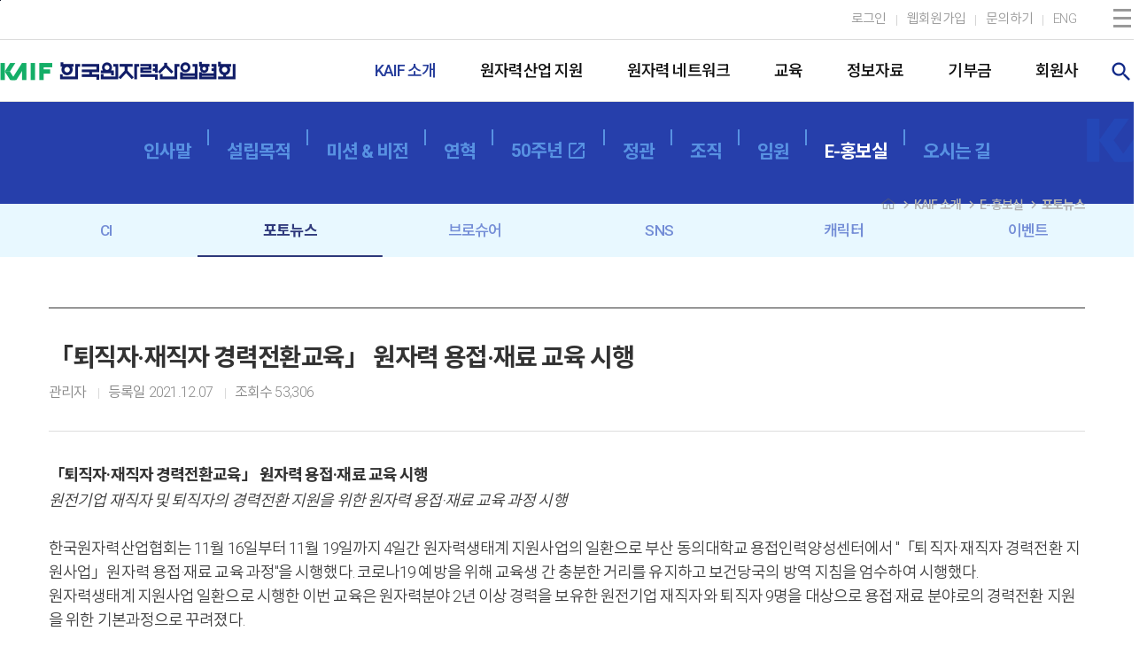

--- FILE ---
content_type: text/html; charset=utf-8
request_url: https://kaif.or.kr/ko/?c=146&s=&gp=18&gbn=viewok&ix=26865
body_size: 69399
content:
<!DOCTYPE html>
<html lang="ko">
<head>
<meta http-equiv="X-UA-Compatible" content="IE=edge">
<meta name="viewport" content="width=device-width, initial-scale=1, minimum-scale=1, maximum-scale=1, user-scalable=yes, initial-scale=1.0, user-scalable=no">
<meta http-equiv="content-type" content="text/html; charset=utf-8">
<meta name="title" content="「퇴직자·재직자 경력전환교육」 원자력 용접·재료 교육 시행  ">
<meta name="description" content="「퇴직자&middot;재직자 경력전환교육」 원자력 용접&middot;재료 교육 시행원전기업 재직자 및 퇴직자의 경력전환 지원을 위한 원자력 용접&middot;재료 교육 과정 시행​한국원자력산업협회는 11월 16일부터 11월 19일까지 4일간 원자력생태계 지원사업의 일환으로 부산 동의대학교 용접인력양성센터에서 &quot;「퇴직자&middot;재직자 경력전환 지원사업」원자력 용접&middot;재료 교육 과정&quot;​을 시행했다. 코로나19 예방을 위해 교육생 간 충분한 거리를 유지하고 보건당국의 방역 지침을 엄수하여 시행했다. 원...">
<meta name="keywords" content="한국원자력산업협회, 원자력산업, 원전해체산업,원전기업지원,원전실태조사,원자력기술유공">
<meta name="author" content="(사)한국원자력산업협회">
<meta property="og:type" content="website">
<meta property="og:url" content="https://kaif.or.kr/ko/?c=146&s=&gp=18&gbn=viewok&ix=26865" id="og_link">
<meta property="og:title" content="「퇴직자·재직자 경력전환교육」 원자력 용접·재료 교육 시행  " id="og_title">
<meta property="og:description" content="「퇴직자&middot;재직자 경력전환교육」 원자력 용접&middot;재료 교육 시행원전기업 재직자 및 퇴직자의 경력전환 지원을 위한 원자력 용접&middot;재료 교육 과정 시행​한국원자력산업협회는 11월 16일부터 11월 19일까지 4일간 원자력생태계 지원사업의 일환으로 부산 동의대학교 용접인력양성센터에서 &quot;「퇴직자&middot;재직자 경력전환 지원사업」원자력 용접&middot;재료 교육 과정&quot;​을 시행했다. 코로나19 예방을 위해 교육생 간 충분한 거리를 유지하고 보건당국의 방역 지침을 엄수하여 시행했다. 원..." id="og_desc">
<meta property="og:image" content="http://kaif.or.kr/upload/146/20211207180540_49ba0225.jpg" id="og_image">
<title>「퇴직자·재직자 경력전환교육」 원자력 용접·재료 교육 시행  </title>
<link rel="canonical" href="https://kaif.or.kr/ko/">
<link rel="shortcut ico" href="/upload/site/20220613093053_d415987b.png">
<link rel="icon" href="/upload/site/20220613093053_d415987b.png">
<link rel="stylesheet" href="/common/css/default.css?d=2507081">
<link rel="stylesheet" href="/common/css/plugins.css">
<link rel="stylesheet" href="/common/css/upload.css">
<link rel="stylesheet" href="/common/css/plugin/jquery.aos.css">

<link rel="stylesheet" href="/common/theme/layout/_layout.css?d=250630">
<script type="text/javascript" src="/common/js/plugin/jquery.js"></script>
<script type="text/javascript" src="/common/js/plugin/jquery.form.js"></script>
<script type="text/javascript" src="/common/js/plugin/jquery.ui.js"></script>
<script type="text/javascript" src="/common/theme/layout/_layout.js"></script>
<script type="text/javascript" src="/common/js/ui.common.js?d=250904"></script>
<script type="text/javascript" src="/common/js/ui.message.js"></script>
<script type="text/javascript" src="/common/js/ui.thk.js?d=1"></script>
<link href="https://fonts.googleapis.com/css2?family=Material+Icons" rel="stylesheet">
<link rel="stylesheet" href="https://fonts.googleapis.com/css2?family=Material+Symbols+Outlined:opsz,wght,FILL,GRAD@20..48,100..700,0..1,-50..200" />

	<script type="text/javascript" src="/common/ckeditor4/ckeditor.js"></script>
	<script type="text/javascript" src="/common/ckeditor4/config.js"></script>
	<script src="https://ssl.daumcdn.net/dmaps/map_js_init/postcode.v2.js"></script>

<!-- 플러그인 스크립트 -->
<script type="text/javascript" src="/common/js/plugin/jquery.swiper.min.js"></script>
<script type="text/javascript" src="/common/js/plugin/jquery.bxslider.min.js"></script>
<script type="text/javascript" src="/common/js/plugin/jquery.aos.js"></script>
<script type="text/javascript" src="/common/js/plugin/jquery.datepicker.js"></script>

<script type="text/javascript" src="/common/js/plugin/isotope.pkgd.min.js"></script>
<script type="text/javascript" src="/common/js/plugin/imagesloaded.pkgd.min.js"></script>
<script type="text/javascript" src="/common/js/plugin/fastclick.js"></script>
<script type="text/javascript" src="/common/js/plugin/jquery.animsition.min.js"></script>
<script type="text/javascript" src="/common/js/plugin/jquery.gsap.js"></script>

<script>
var useridx="";
function logoutSNSNew(val){
	if(val=='naver' || val=='kakao' || val=='facebook'){
		location.href='/common/snsauth/logout.php?mode='+ val +'&returl=%2Fko%2F%3Fc%3D146%26s%3D%26gp%3D18%26gbn%3Dviewok%26ix%3D26865';
	} else {
		location.href='/common/modules/logout.php?returl=%2Fko%2F%3Fc%3D146%26s%3D%26gp%3D18%26gbn%3Dviewok%26ix%3D26865';
	}
}
$(function(){
	$('#array_layout').on('change', function(){
		var data = $(this).val();
		$.Layout('layout', data);
	});
	$('#array_main').on('change', function(){
		var data = $(this).val();
		$.Layout('main', data);
	});
});
</script>
<!--[if lt IE 9]>
    <script src="/common/js/html5shiv.js"></script>
<![endif]-->


<script type="application/ld+json">
{
	"@context": "http://schema.org",
	"@type": "Organization",
	"name": "한국원자력산업협회",
	"url": "https://kaif.or.kr/ko/",
	"sameAs": [
		"https://www.instagram.com/kaif__1972/",
		"https://www.facebook.com/kaif1972",
		"https://www.youtube.com/channel/UC10rcAMdFygAiS2UQJQWu0Q",
		"https://pf.kakao.com/_NyxcFxj", 
		"https://blog.naver.com/kaifnisp"
	]
}
</script>

</head>

<!--
<div id="layer" style="display:none;position:fixed;z-index:1001;-webkit-overflow-scrolling:touch; box-shadow: 0 4px 8px 0 rgb(0 0 0 / 20%), 0 4px 10px 0 rgb(0 0 0 / 19%);  ">
	<img src="/images/common/icon_delete.png" id="btnCloseLayer" style="cursor:pointer;position:absolute;right:-1px;top:-26px;z-index:1; background:#000; padding:7px; " onclick="closeDaumPostcode()" alt="닫기 버튼">
</div>
-->
<div id="layer" style="display:none;position:fixed;z-index:1001;-webkit-overflow-scrolling:touch; box-shadow: 0 4px 8px 0 rgb(0 0 0 / 20%), 0 4px 10px 0 rgb(0 0 0 / 19%);  ">
	<div style="position:absolute; top:-60px; left:0px; width:100%; height:60px; background:#111;color:#fff; padding:15px 20px; font-size:1.125rem; font-weight:500; box-shadow: 0 4px 8px 0 rgb(0 0 0 / 20%), 0 4px 10px 0 rgb(0 0 0 / 19%); ">우편번호검색</div>
	<img src="/images/common/icon_delete.png" id="btnCloseLayer" style="cursor:pointer;position:absolute;right:15px;top:-44px;z-index:1; background:#111; padding:7px; " onclick="closeDaumPostcode()" alt="닫기 버튼">
</div>

<body class="s">
    <!-- skip -->
    <div id="skip"><a href="#container">본문바로가기</a></div>
    <!-- //skip -->

	<!-- Popup Layer -->
	<div class="popup-wrap">
		<div class="popup-layer">
					</div>
	</div>

    <!-- wrap -->
    <div id="wrap">

		



        <!-- header -->
			<div id="header" class="animsition" data-animsition-in-class="fade-in-down-sm" data-animsition-out-class="fade-out-up-sm" data-animsition-in-duration="500">

									<div class="header_top">
						<div class="row">
							<div class="con_l">
								
							</div>
							<div class="con_r">
								<span class="site_link">
																			<a href="javascript:void(0);" onclick="$.GoLogin()"><span>로그인</span></a>
										<a href="?c=lgn&s=join"><span>웹회원가입</span></a>
																		<a href="?c=183"><span>문의하기</span></a>
									<a href="/en/"><span>ENG</span></a>
								</span>
							</div>
						</div>	
					</div>
				


				<header>
					<!--div class="header"-->
					<h1><a href="?c=main"><img src="/upload/site/20220310172523_ee944377.png" alt="(사)한국원자력산업협회"></a></h1>

					<button id="header__mobile">
						<span class="mid1"></span>
						<span class="mid mid2"></span>
						<span class="mid3"></span>
					</button><!-- //header__mobile -->
					<!--/div-->

					<div class="header-inner">
						<div id="header__lnb">
							<div class="nav">
								<ul class="lnb-menu">
																			<li class='on' id="lnb_menu1">
											<a href="?c=127" ><span>KAIF 소개</span></a>
																							<div class="lnb_sub_menu">
													<div class="lnb_sub_menu_inner_wrap">
														<div class="lnb_sub_menu_inner_left">
														</div>
														<div class="lnb_sub_menu_inner_right">
														</div>
													</div>
													<div class="lnb_sub_menu_inner">
														<div class="lnb_sub_menu_left">
															<div class="lnb_sub_menu_title c127" lang="dw">
																																	KAIF 소개																															</div>
															<div class="lnb_sub_symbol c127">
																<img src="/common/theme/layout/images/common/sub_symbol.png" />
															</div>
														</div>
														<div class="lnb_sub_menu_right">
															<ol class="lnb_menu_list c127">
																															<li class="">
																	<div class="lnb_sub_area">
																		<div class="inb_sub_name">
																			<a href="?c=135" >인사말 </a>
																		</div>

																		<div class="lnb_tab_list c135">
																			

																			
																			
																		</div>
																	</div>
																</li>
																															<li class="">
																	<div class="lnb_sub_area">
																		<div class="inb_sub_name">
																			<a href="?c=136" >설립목적 </a>
																		</div>

																		<div class="lnb_tab_list c136">
																			

																			
																			
																		</div>
																	</div>
																</li>
																															<li class="">
																	<div class="lnb_sub_area">
																		<div class="inb_sub_name">
																			<a href="?c=137" >미션 & 비전 </a>
																		</div>

																		<div class="lnb_tab_list c137">
																			

																			
																			
																		</div>
																	</div>
																</li>
																															<li class="">
																	<div class="lnb_sub_area">
																		<div class="inb_sub_name">
																			<a href="?c=199" >연혁 </a>
																		</div>

																		<div class="lnb_tab_list c138">
																																								<a href="?c=199" >2016년~현재 </a>
																																								<a href="?c=143" >2000-2015년 </a>
																																								<a href="?c=144" >1972-1999년 </a>
																			

																			
																			
																		</div>
																	</div>
																</li>
																															<li class="">
																	<div class="lnb_sub_area">
																		<div class="inb_sub_name">
																			<a href="http://50.kaif.or.kr/" target='_blank'>50주년 <i class='material-icons'>open_in_new</i></a>
																		</div>

																		<div class="lnb_tab_list c236">
																			

																			
																			
																		</div>
																	</div>
																</li>
																															<li class="">
																	<div class="lnb_sub_area">
																		<div class="inb_sub_name">
																			<a href="?c=139" >정관 </a>
																		</div>

																		<div class="lnb_tab_list c139">
																			

																			
																			
																		</div>
																	</div>
																</li>
																															<li class="">
																	<div class="lnb_sub_area">
																		<div class="inb_sub_name">
																			<a href="?c=140" >조직 </a>
																		</div>

																		<div class="lnb_tab_list c140">
																			

																			
																			
																		</div>
																	</div>
																</li>
																															<li class="">
																	<div class="lnb_sub_area">
																		<div class="inb_sub_name">
																			<a href="?c=202" >임원 </a>
																		</div>

																		<div class="lnb_tab_list c141">
																																								<a href="?c=202" >임원 </a>
																																								<a href="?c=203" >역대임원 </a>
																			

																			
																			
																		</div>
																	</div>
																</li>
																															<li class="">
																	<div class="lnb_sub_area">
																		<div class="inb_sub_name">
																			<a href="?c=145" >E-홍보실 </a>
																		</div>

																		<div class="lnb_tab_list c142">
																																								<a href="?c=145" >CI </a>
																																								<a href="?c=146" >포토뉴스 </a>
																																								<a href="?c=147" >브로슈어 </a>
																																								<a href="?c=241" >SNS </a>
																																								<a href="?c=239" >캐릭터 </a>
																																								<a href="?c=150" >이벤트 </a>
																			

																			
																			
																		</div>
																	</div>
																</li>
																															<li class="">
																	<div class="lnb_sub_area">
																		<div class="inb_sub_name">
																			<a href="?c=187" >오시는 길 </a>
																		</div>

																		<div class="lnb_tab_list c187">
																			

																			
																			
																		</div>
																	</div>
																</li>
																														</ol>
														</div>
													</div>
												</div>
																					</li>
																			<li  id="lnb_menu2">
											<a href="?c=128" ><span>원자력산업 지원</span></a>
																							<div class="lnb_sub_menu">
													<div class="lnb_sub_menu_inner_wrap">
														<div class="lnb_sub_menu_inner_left">
														</div>
														<div class="lnb_sub_menu_inner_right">
														</div>
													</div>
													<div class="lnb_sub_menu_inner">
														<div class="lnb_sub_menu_left">
															<div class="lnb_sub_menu_title c128" lang="dw">
																																	원자력산업 지원																															</div>
															<div class="lnb_sub_symbol c128">
																<img src="/common/theme/layout/images/common/sub_symbol.png" />
															</div>
														</div>
														<div class="lnb_sub_menu_right">
															<ol class="lnb_menu_list c128">
																															<li class="">
																	<div class="lnb_sub_area">
																		<div class="inb_sub_name">
																			<a href="?c=155" >원전기업지원센터 </a>
																		</div>

																		<div class="lnb_tab_list c151">
																																								<a href="?c=155" >원전기업지원센터 운영 </a>
																			

																			
																			
																		</div>
																	</div>
																</li>
																															<li class="">
																	<div class="lnb_sub_area">
																		<div class="inb_sub_name">
																			<a href="http://ndsc.kr/" target='_blank'>원전해체산업지원센터 <i class='material-icons'>open_in_new</i></a>
																		</div>

																		<div class="lnb_tab_list c152">
																			

																			
																																							<a href="/ko/?c=229&ix=29" >원전해체 비즈니스 포럼 </a>
																			
																		</div>
																	</div>
																</li>
																															<li class="">
																	<div class="lnb_sub_area">
																		<div class="inb_sub_name">
																			<a href="?c=264" >원전기업 지원사업 </a>
																		</div>

																		<div class="lnb_tab_list c262">
																																								<a href="https://nisp.kr" target='_blank'>원자력생태계 지원사업 <i class='material-icons'>open_in_new</i></a>
																																								<a href="?c=264" >원전 생태계 금융지원사업 </a>
																																								<a href="?c=265" >원전 기자재 선금 수수료 지원사업 </a>
																																								<a href="?c=266" >중소기업 품질시스템 구축 지원사업 </a>
																																								<a href="?c=267" >원전기업 인증사업 </a>
																																								<a href="?c=268" >초격차 스타트업 육성사업 </a>
																			

																			
																			
																		</div>
																	</div>
																</li>
																															<li class="">
																	<div class="lnb_sub_area">
																		<div class="inb_sub_name">
																			<a href="?c=153" >한국원자력기술유공 </a>
																		</div>

																		<div class="lnb_tab_list c153">
																			

																			
																			
																		</div>
																	</div>
																</li>
																															<li class="">
																	<div class="lnb_sub_area">
																		<div class="inb_sub_name">
																			<a href="?c=274" >원전산업 발전 및 생태계 활성화 유공 </a>
																		</div>

																		<div class="lnb_tab_list c274">
																			

																			
																			
																		</div>
																	</div>
																</li>
																														</ol>
														</div>
													</div>
												</div>
																					</li>
																			<li  id="lnb_menu3">
											<a href="?c=129" ><span>원자력 네트워크</span></a>
																							<div class="lnb_sub_menu">
													<div class="lnb_sub_menu_inner_wrap">
														<div class="lnb_sub_menu_inner_left">
														</div>
														<div class="lnb_sub_menu_inner_right">
														</div>
													</div>
													<div class="lnb_sub_menu_inner">
														<div class="lnb_sub_menu_left">
															<div class="lnb_sub_menu_title c129" lang="dw">
																																	원자력 네트워크																															</div>
															<div class="lnb_sub_symbol c129">
																<img src="/common/theme/layout/images/common/sub_symbol.png" />
															</div>
														</div>
														<div class="lnb_sub_menu_right">
															<ol class="lnb_menu_list c129">
																															<li class="">
																	<div class="lnb_sub_area">
																		<div class="inb_sub_name">
																			<a href="?c=154" >국내 </a>
																		</div>

																		<div class="lnb_tab_list c159">
																																								<a href="?c=154" >원자력산업전 </a>
																																								<a href="?c=161" >국내 협력 현황 </a>
																																								<a href="?c=162" >회원사 간담회 </a>
																																								<a href="?c=163" >원자력협의회 </a>
																																								<a href="?c=164" >신년인사회 </a>
																																								<a href="?c=165" >조찬강연회 </a>
																																								<a href="?c=242" >원자력 CEO 포럼 </a>
																																								<a href="?c=166" >원자력 커뮤니케이션 </a>
																																								<a href="?c=246" >미래세대 교육 </a>
																			

																			
																			
																		</div>
																	</div>
																</li>
																															<li class="">
																	<div class="lnb_sub_area">
																		<div class="inb_sub_name">
																			<a href="?c=167" >해외 </a>
																		</div>

																		<div class="lnb_tab_list c160">
																																								<a href="?c=167" >국제 협력 현황 </a>
																																								<a href="?c=168" >원자력연차대회 </a>
																																								<a href="?c=169" >양국간 세미나 </a>
																																								<a href="?c=170" >동아시아원자력포럼 </a>
																			

																			
																			
																		</div>
																	</div>
																</li>
																														</ol>
														</div>
													</div>
												</div>
																					</li>
																			<li  id="lnb_menu4">
											<a href="?c=130" ><span>교육</span></a>
																							<div class="lnb_sub_menu">
													<div class="lnb_sub_menu_inner_wrap">
														<div class="lnb_sub_menu_inner_left">
														</div>
														<div class="lnb_sub_menu_inner_right">
														</div>
													</div>
													<div class="lnb_sub_menu_inner">
														<div class="lnb_sub_menu_left">
															<div class="lnb_sub_menu_title c130" lang="dw">
																																	원자력 교육 시스템 NES
																															</div>
															<div class="lnb_sub_symbol c130">
																<img src="/common/theme/layout/images/common/sub_symbol.png" />
															</div>
														</div>
														<div class="lnb_sub_menu_right">
															<ol class="lnb_menu_list c130">
																															<li class="">
																	<div class="lnb_sub_area">
																		<div class="inb_sub_name">
																			<a href="https://edu.kaif.or.kr/main/index.jsp" target='_blank'>교육신청 <i class='material-icons'>open_in_new</i></a>
																		</div>

																		<div class="lnb_tab_list c247">
																			

																			
																			
																		</div>
																	</div>
																</li>
																															<li class="">
																	<div class="lnb_sub_area">
																		<div class="inb_sub_name">
																			<a href="?c=245" >수료증조회 </a>
																		</div>

																		<div class="lnb_tab_list c245">
																			

																			
																			
																		</div>
																	</div>
																</li>
																															<li class="">
																	<div class="lnb_sub_area">
																		<div class="inb_sub_name">
																			<a href="?c=252" >원전산업 최고경영자 과정 </a>
																		</div>

																		<div class="lnb_tab_list c252">
																			

																			
																			
																		</div>
																	</div>
																</li>
																														</ol>
														</div>
													</div>
												</div>
																					</li>
																			<li  id="lnb_menu5">
											<a href="?c=131" ><span>정보자료</span></a>
																							<div class="lnb_sub_menu">
													<div class="lnb_sub_menu_inner_wrap">
														<div class="lnb_sub_menu_inner_left">
														</div>
														<div class="lnb_sub_menu_inner_right">
														</div>
													</div>
													<div class="lnb_sub_menu_inner">
														<div class="lnb_sub_menu_left">
															<div class="lnb_sub_menu_title c131" lang="dw">
																																	정보자료																															</div>
															<div class="lnb_sub_symbol c131">
																<img src="/common/theme/layout/images/common/sub_symbol.png" />
															</div>
														</div>
														<div class="lnb_sub_menu_right">
															<ol class="lnb_menu_list c131">
																															<li class="">
																	<div class="lnb_sub_area">
																		<div class="inb_sub_name">
																			<a href="?c=250" >원자력뉴스 </a>
																		</div>

																		<div class="lnb_tab_list c174">
																																								<a href="?c=250" >투데이뉴스 </a>
																																								<a href="?c=251" >뉴스레터 </a>
																			

																			
																			
																		</div>
																	</div>
																</li>
																															<li class="">
																	<div class="lnb_sub_area">
																		<div class="inb_sub_name">
																			<a href="?c=193" >공지사항 </a>
																		</div>

																		<div class="lnb_tab_list c175">
																																								<a href="?c=193" >원자력산업협회 </a>
																																								<a href="?c=194" >원자력계 </a>
																																								<a href="?c=205" >입찰공고 </a>
																																								<a href="?c=243" >보도자료 </a>
																			

																			
																			
																		</div>
																	</div>
																</li>
																															<li class="">
																	<div class="lnb_sub_area">
																		<div class="inb_sub_name">
																			<a href="?c=195" >발간물 </a>
																		</div>

																		<div class="lnb_tab_list c176">
																																								<a href="?c=195" >원자력산업 </a>
																																								<a href="?c=196" >원자력연감 </a>
																																								<a href="?c=157" >원자력산업실태조사 </a>
																																								<a href="?c=197" >세계 원자력발전 현황과 동향 </a>
																																								<a href="?c=198" >용어사전 </a>
																																								<a href="?c=232" >원자력발전시스템 </a>
																																								<a href="?c=248" >광고 신청 </a>
																			

																			
																			
																		</div>
																	</div>
																</li>
																															<li class="">
																	<div class="lnb_sub_area">
																		<div class="inb_sub_name">
																			<a href="?c=240" >Monthly Calendar </a>
																		</div>

																		<div class="lnb_tab_list c240">
																			

																			
																			
																		</div>
																	</div>
																</li>
																															<li class="">
																	<div class="lnb_sub_area">
																		<div class="inb_sub_name">
																			<a href="?c=191" >신고리 공론화 </a>
																		</div>

																		<div class="lnb_tab_list c180">
																																								<a href="?c=191" >영상 </a>
																																								<a href="?c=192" >자료 </a>
																			

																			
																			
																		</div>
																	</div>
																</li>
																															<li class="">
																	<div class="lnb_sub_area">
																		<div class="inb_sub_name">
																			<a href="?c=182" >관련 사이트 </a>
																		</div>

																		<div class="lnb_tab_list c182">
																			

																			
																			
																		</div>
																	</div>
																</li>
																															<li class="">
																	<div class="lnb_sub_area">
																		<div class="inb_sub_name">
																			<a href="?c=183" >문의하기 </a>
																		</div>

																		<div class="lnb_tab_list c183">
																			

																			
																			
																		</div>
																	</div>
																</li>
																														</ol>
														</div>
													</div>
												</div>
																					</li>
																			<li  id="lnb_menu6">
											<a href="?c=272" ><span>기부금</span></a>
																							<div class="lnb_sub_menu">
													<div class="lnb_sub_menu_inner_wrap">
														<div class="lnb_sub_menu_inner_left">
														</div>
														<div class="lnb_sub_menu_inner_right">
														</div>
													</div>
													<div class="lnb_sub_menu_inner">
														<div class="lnb_sub_menu_left">
															<div class="lnb_sub_menu_title c271" lang="dw">
																																	기부금																															</div>
															<div class="lnb_sub_symbol c271">
																<img src="/common/theme/layout/images/common/sub_symbol.png" />
															</div>
														</div>
														<div class="lnb_sub_menu_right">
															<ol class="lnb_menu_list c271">
																															<li class="">
																	<div class="lnb_sub_area">
																		<div class="inb_sub_name">
																			<a href="?c=272" >연간 기부금 모금액 내역 </a>
																		</div>

																		<div class="lnb_tab_list c272">
																			

																			
																			
																		</div>
																	</div>
																</li>
																															<li class="">
																	<div class="lnb_sub_area">
																		<div class="inb_sub_name">
																			<a href="?c=273" >활용 실적 내역 </a>
																		</div>

																		<div class="lnb_tab_list c273">
																			

																			
																			
																		</div>
																	</div>
																</li>
																														</ol>
														</div>
													</div>
												</div>
																					</li>
																			<li  id="lnb_menu7">
											<a href="?c=132" ><span>회원사</span></a>
																							<div class="lnb_sub_menu">
													<div class="lnb_sub_menu_inner_wrap">
														<div class="lnb_sub_menu_inner_left">
														</div>
														<div class="lnb_sub_menu_inner_right">
														</div>
													</div>
													<div class="lnb_sub_menu_inner">
														<div class="lnb_sub_menu_left">
															<div class="lnb_sub_menu_title c132" lang="dw">
																																	회원사																															</div>
															<div class="lnb_sub_symbol c132">
																<img src="/common/theme/layout/images/common/sub_symbol.png" />
															</div>
														</div>
														<div class="lnb_sub_menu_right">
															<ol class="lnb_menu_list c132">
																															<li class="">
																	<div class="lnb_sub_area">
																		<div class="inb_sub_name">
																			<a href="?c=184" >회원 혜택 </a>
																		</div>

																		<div class="lnb_tab_list c184">
																			

																			
																			
																		</div>
																	</div>
																</li>
																															<li class="">
																	<div class="lnb_sub_area">
																		<div class="inb_sub_name">
																			<a href="?c=185" >가입 안내 </a>
																		</div>

																		<div class="lnb_tab_list c185">
																			

																			
																			
																		</div>
																	</div>
																</li>
																															<li class="">
																	<div class="lnb_sub_area">
																		<div class="inb_sub_name">
																			<a href="?c=186" >회원사 현황 </a>
																		</div>

																		<div class="lnb_tab_list c186">
																			

																			
																			
																		</div>
																	</div>
																</li>
																															<li class="">
																	<div class="lnb_sub_area">
																		<div class="inb_sub_name">
																			<a href="?c=269" >발급 및 신청 </a>
																		</div>

																		<div class="lnb_tab_list c269">
																			

																			
																			
																		</div>
																	</div>
																</li>
																															<li class="">
																	<div class="lnb_sub_area">
																		<div class="inb_sub_name">
																			<a href="http://member.kaif.or.kr/?c=27" target='_blank'>애로사항 <i class='material-icons'>open_in_new</i></a>
																		</div>

																		<div class="lnb_tab_list c270">
																			

																			
																			
																		</div>
																	</div>
																</li>
																														</ol>
														</div>
													</div>
												</div>
																					</li>
																											
																	</ul><!-- //lnb-menu -->
							</div><!-- //nav -->
						</div>
						<div class="back"></div>
						<div class="lnb-search ">
							<a href="javascript:;" class="search_btn material-icons">search</a>
						</div>
						
					</div><!-- //header-inner -->



					<!-- hamburger menu -->



					<!-- quick menu -->
					<div class="quick-menu c146">
						<div class="quick-inner">
							<div class="quick_title" lang="en">
								<!--QUICK MENU-->
							</div>
							<div class="quick-pc">
								<div class="quick-rows">
									<a href="?c=195&buy=Y" >
										<span class="icon"><img src="/images/2025/icon_quick1.png" alt="도서구매"></span>
										<span class="text">도서구매</span>									
									</a>
									<span class="text2">도서구매</span>
								</div>
								<div class="quick-rows">
									<a href="?c=227">
										<span class="icon"><img src="/images/2025/icon_quick2.png" alt="신청확인"></span>
										<span class="text">신청결제확인</span>
									</a>
									<span class="text2">신청결제확인</span>
								</div>
								<div class="quick-rows">
									<a href="http://member.kaif.or.kr/" target="_blank">
										<span class="icon"><img src="/images/2025/icon_quick6.png" alt="회원서비스센터"></span>
										<span class="text">회원서비스센터</span>
									</a>
									<span class="text2">회원서비스센터</span>
								</div>
								<div class="quick-rows">
									<a href="?c=185">
										<span class="icon"><img src="/images/2025/icon_quick4.png" alt="회원사 가입"></span>
										<span class="text">회원사 가입</span>
									</a>
									<span class="text2">회원사 가입</span>
								</div>
								<div class="quick-rows">
									<a href="?c=145">
										<span class="icon"><img src="/images/2025/icon_quick5.png" alt="E-홍보실"></span>
										<span class="text">E-홍보실</span>
									</a>
									<span class="text2">E-홍보실</span>
								</div>
								<div class="quick-rows">
									<a href="?c=248">
										<span class="icon"><img src="/images/2025/icon_quick7.png" alt="광고신청"></span>
										<span class="text">광고신청</span>
									</a>
									<span class="text2">광고신청</span>
								</div>
							</div>

							<div class="quick-mobile-wrap ">
								<div class="quick-mobile">
									<a href="#" class='material-icons md-30'>star</a>
								</div>
							</div>

							<div class="quick_top">
								<a href="#" class="material-icons">expand_less</a>
							</div>
						</div>

					</div>
					<!-- quick menu --> 

				</header>


				<div class="header_sub ">
					<div class="sub_inner">
						<div class="search_area" style="display: block;">
							<script>
							function sSearch(){
								var f = document.ssfrm; 
								if (!$.inValid("", f.sw, "검색어를 입력하세요.")) return;
								f.submit(); 
							}
							</script>
							<form name="ssfrm" action="" method="get" onsubmit="return false">
							<input type="hidden" name="c" value="search">
							<input type="hidden" name="s" value="1">
							<fieldset>
								<div class="ipt_area"><input type="text" name="sw" value="" id="search_ipt" placeholder="검색어를 입력하세요 " onkeypress="if(event.keyCode==13){ sSearch() }"><button onclick="sSearch();" class="material-icons md-28">search</button></div>
							</fieldset>
							</form>
						</div>
					</div>
				</div>


			</div>



			<div class="gl_menu_box">
				<div class="gl_menu_wrap">
					<div class="gl_menu_box_inner">
						<div class="gl_menu_top">
							<div class="gl_menu_top_l">
								<a href="?c=main"><img src="/upload/site/20220310172523_ee944377.png" alt="(사)한국원자력산업협회"></a>
							</div>
							<div class="gl_menu_top_r">
																	<a href="javascript:void(0);" onclick="$.GoLogin()"><span>로그인</span></a>
									<a href="?c=lgn&s=join"><span>웹회원</span></a>
																<a href="?c=183" class="colorbg"><span>문의하기</span></a>
								<!--
								<a href="https://ezsso.bizmeka.com/loginForm.do" target="_blank" class="colorbg"><span>전자결제</span></a>
								<a href="http://inside.kaif.or.kr/" target="_blank" class="colorbg"><span>인사이드</span></a>
								-->
								<a href="/en/" lang="robo"><span class="icon"><img src="/common/theme/layout/images/main/icon_lang.png" alt="" /></span><span>ENG</span></a>
							</div>
							<div class="gl_menu_close">
								<a href="#" class="material-icons ">close</a>
							</div>
						</div>
									


						<div class="gl_menu_body">
															<div class="gl_menu_list gl_menu_box_list">
									<div class="gl_menu_title btn_cmm2">
										<a href="?c=127" ><span>KAIF 소개 </span></a>
									</div>

																			<div class="gl_menu_sublist">
											<ul>
																									<li class="">
														<a href="?c=135" >인사말 </a>
														
														
																											</li>
																									<li class="">
														<a href="?c=136" >설립목적 </a>
														
														
																											</li>
																									<li class="">
														<a href="?c=137" >미션 & 비전 </a>
														
														
																											</li>
																									<li class="">
														<a href="?c=199" >연혁 </a>
														
																													<div class="gl_menu_tablist">
																																	<a href="?c=199" >- 2016년~현재 </a>
																																	<a href="?c=143" >- 2000-2015년 </a>
																																	<a href="?c=144" >- 1972-1999년 </a>
																															</div>
														
																											</li>
																									<li class="">
														<a href="http://50.kaif.or.kr/" target='_blank'>50주년 <i class='material-icons'>open_in_new</i></a>
														
														
																											</li>
																									<li class="">
														<a href="?c=139" >정관 </a>
														
														
																											</li>
																									<li class="">
														<a href="?c=140" >조직 </a>
														
														
																											</li>
																									<li class="">
														<a href="?c=202" >임원 </a>
														
																													<div class="gl_menu_tablist">
																																	<a href="?c=202" >- 임원 </a>
																																	<a href="?c=203" >- 역대임원 </a>
																															</div>
														
																											</li>
																									<li class="">
														<a href="?c=145" >E-홍보실 </a>
														
																													<div class="gl_menu_tablist">
																																	<a href="?c=145" >- CI </a>
																																	<a href="?c=146" >- 포토뉴스 </a>
																																	<a href="?c=147" >- 브로슈어 </a>
																																	<a href="?c=241" >- SNS </a>
																																	<a href="?c=239" >- 캐릭터 </a>
																																	<a href="?c=150" >- 이벤트 </a>
																															</div>
														
																											</li>
																									<li class="">
														<a href="?c=187" >오시는 길 </a>
														
														
																											</li>
																							</ul>
										</div>

									
																			<!--div class="gl_menu_banner">
											<a href="https://50.kaif.or.kr" target='_blank'>창립 50주년</a>
										</div-->
																	</div>
															<div class="gl_menu_list gl_menu_box_list">
									<div class="gl_menu_title btn_cmm2">
										<a href="?c=128" ><span>원자력산업 지원 </span></a>
									</div>

																			<div class="gl_menu_sublist">
											<ul>
																									<li class="">
														<a href="?c=155" >원전기업지원센터 </a>
														
																													<div class="gl_menu_tablist">
																																	<a href="?c=155" >- 원전기업지원센터 운영 </a>
																															</div>
														
																											</li>
																									<li class="">
														<a href="http://ndsc.kr/" target='_blank'>원전해체산업지원센터 <i class='material-icons'>open_in_new</i></a>
														
														
																											</li>
																									<li class="">
														<a href="?c=264" >원전기업 지원사업 </a>
														
																													<div class="gl_menu_tablist">
																																	<a href="https://nisp.kr" target='_blank'>- 원자력생태계 지원사업 <i class='material-icons'>open_in_new</i></a>
																																	<a href="?c=264" >- 원전 생태계 금융지원사업 </a>
																																	<a href="?c=265" >- 원전 기자재 선금 수수료 지원사업 </a>
																																	<a href="?c=266" >- 중소기업 품질시스템 구축 지원사업 </a>
																																	<a href="?c=267" >- 원전기업 인증사업 </a>
																																	<a href="?c=268" >- 초격차 스타트업 육성사업 </a>
																															</div>
														
																											</li>
																									<li class="">
														<a href="?c=153" >한국원자력기술유공 </a>
														
														
																											</li>
																									<li class="">
														<a href="?c=274" >원전산업 발전 및 생태계 활성화 유공 </a>
														
														
																											</li>
																							</ul>
										</div>

									
																	</div>
															<div class="gl_menu_list gl_menu_box_list">
									<div class="gl_menu_title btn_cmm2">
										<a href="?c=129" ><span>원자력 네트워크 </span></a>
									</div>

																			<div class="gl_menu_sublist">
											<ul>
																									<li class="">
														<a href="?c=154" >국내 </a>
														
																													<div class="gl_menu_tablist">
																																	<a href="?c=154" >- 원자력산업전 </a>
																																	<a href="?c=161" >- 국내 협력 현황 </a>
																																	<a href="?c=162" >- 회원사 간담회 </a>
																																	<a href="?c=163" >- 원자력협의회 </a>
																																	<a href="?c=164" >- 신년인사회 </a>
																																	<a href="?c=165" >- 조찬강연회 </a>
																																	<a href="?c=242" >- 원자력 CEO 포럼 </a>
																																	<a href="?c=166" >- 원자력 커뮤니케이션 </a>
																																	<a href="?c=246" >- 미래세대 교육 </a>
																															</div>
														
																											</li>
																									<li class="">
														<a href="?c=167" >해외 </a>
														
																													<div class="gl_menu_tablist">
																																	<a href="?c=167" >- 국제 협력 현황 </a>
																																	<a href="?c=168" >- 원자력연차대회 </a>
																																	<a href="?c=169" >- 양국간 세미나 </a>
																																	<a href="?c=170" >- 동아시아원자력포럼 </a>
																															</div>
														
																											</li>
																							</ul>
										</div>

									
																	</div>
															<div class="gl_menu_list gl_menu_box_list">
									<div class="gl_menu_title btn_cmm2">
										<a href="?c=130" ><span>교육 </span></a>
									</div>

																			<div class="gl_menu_sublist">
											<ul>
																									<li class="">
														<a href="https://edu.kaif.or.kr/main/index.jsp" target='_blank'>교육신청 <i class='material-icons'>open_in_new</i></a>
														
														
																											</li>
																									<li class="">
														<a href="?c=245" >수료증조회 </a>
														
														
																											</li>
																									<li class="">
														<a href="?c=252" >원전산업 최고경영자 과정 </a>
														
														
																											</li>
																							</ul>
										</div>

									
																	</div>
															<div class="gl_menu_list gl_menu_box_list">
									<div class="gl_menu_title btn_cmm2">
										<a href="?c=131" ><span>정보자료 </span></a>
									</div>

																			<div class="gl_menu_sublist">
											<ul>
																									<li class="">
														<a href="?c=250" >원자력뉴스 </a>
														
																													<div class="gl_menu_tablist">
																																	<a href="?c=250" >- 투데이뉴스 </a>
																																	<a href="?c=251" >- 뉴스레터 </a>
																															</div>
														
																											</li>
																									<li class="">
														<a href="?c=193" >공지사항 </a>
														
																													<div class="gl_menu_tablist">
																																	<a href="?c=193" >- 원자력산업협회 </a>
																																	<a href="?c=194" >- 원자력계 </a>
																																	<a href="?c=205" >- 입찰공고 </a>
																																	<a href="?c=243" >- 보도자료 </a>
																															</div>
														
																											</li>
																									<li class="">
														<a href="?c=195" >발간물 </a>
														
																													<div class="gl_menu_tablist">
																																	<a href="?c=195" >- 원자력산업 </a>
																																	<a href="?c=196" >- 원자력연감 </a>
																																	<a href="?c=157" >- 원자력산업실태조사 </a>
																																	<a href="?c=197" >- 세계 원자력발전 현황과 동향 </a>
																																	<a href="?c=198" >- 용어사전 </a>
																																	<a href="?c=232" >- 원자력발전시스템 </a>
																																	<a href="?c=248" >- 광고 신청 </a>
																															</div>
														
																											</li>
																									<li class="">
														<a href="?c=240" >Monthly Calendar </a>
														
														
																											</li>
																									<li class="">
														<a href="?c=191" >신고리 공론화 </a>
														
																													<div class="gl_menu_tablist">
																																	<a href="?c=191" >- 영상 </a>
																																	<a href="?c=192" >- 자료 </a>
																															</div>
														
																											</li>
																									<li class="">
														<a href="?c=182" >관련 사이트 </a>
														
														
																											</li>
																									<li class="">
														<a href="?c=183" >문의하기 </a>
														
														
																											</li>
																							</ul>
										</div>

									
																	</div>
															<div class="gl_menu_list gl_menu_box_list">
									<div class="gl_menu_title btn_cmm2">
										<a href="?c=272" ><span>기부금 </span></a>
									</div>

																			<div class="gl_menu_sublist">
											<ul>
																									<li class="">
														<a href="?c=272" >연간 기부금 모금액 내역 </a>
														
														
																											</li>
																									<li class="">
														<a href="?c=273" >활용 실적 내역 </a>
														
														
																											</li>
																							</ul>
										</div>

									
																	</div>
															<div class="gl_menu_list gl_menu_box_list">
									<div class="gl_menu_title btn_cmm2">
										<a href="?c=132" ><span>회원사 </span></a>
									</div>

																			<div class="gl_menu_sublist">
											<ul>
																									<li class="">
														<a href="?c=184" >회원 혜택 </a>
														
														
																											</li>
																									<li class="">
														<a href="?c=185" >가입 안내 </a>
														
														
																											</li>
																									<li class="">
														<a href="?c=186" >회원사 현황 </a>
														
														
																											</li>
																									<li class="">
														<a href="?c=269" >발급 및 신청 </a>
														
														
																											</li>
																									<li class="">
														<a href="http://member.kaif.or.kr/?c=27" target='_blank'>애로사항 <i class='material-icons'>open_in_new</i></a>
														
														
																											</li>
																							</ul>
										</div>

									
																	</div>
													</div>


					</div>
				</div>
			</div>

			<!-- //header -->
<!-- container -->
<div id="container" tabindex="0">
    <div id="sub">
		
		<!-- sub visual start -->
		
<section class='spot subvisual_type1 novisual'><span class='material-icons'>error</span>서브이미지를 등록해주세요.</section>		<!-- sub visual end -->

		<section class="sub__contents animsition" data-animsition-in-class="fade-in-up-sm" data-animsition-out-class="fade-out" data-animsition-in-duration="500">

			<div class="sub_visual_menu">
				<div class="maxWidth">
					<div class="sub-logo"></div>
									</div>




									<div class="sub-menu">
						<div class="sub_position"></div>
						<div class="sub_menu_cont">
							<ul class="row col10">
																									<li class='' id="sub-menu_list1">
										<a href="?c=135" ><span>인사말  </span></a>
									</li>
																		<li class='' id="sub-menu_list2">
										<a href="?c=136" ><span>설립목적  </span></a>
									</li>
																		<li class='' id="sub-menu_list3">
										<a href="?c=137" ><span>미션 & 비전  </span></a>
									</li>
																		<li class='' id="sub-menu_list4">
										<a href="?c=199" ><span>연혁  </span></a>
									</li>
																		<li class='' id="sub-menu_list5">
										<a href="http://50.kaif.or.kr/" target='_blank'><span>50주년 <i class='material-icons'>open_in_new</i> </span></a>
									</li>
																		<li class='' id="sub-menu_list6">
										<a href="?c=139" ><span>정관  </span></a>
									</li>
																		<li class='' id="sub-menu_list7">
										<a href="?c=140" ><span>조직  </span></a>
									</li>
																		<li class='' id="sub-menu_list8">
										<a href="?c=202" ><span>임원  </span></a>
									</li>
																		<li class='on' id="sub-menu_list9">
										<a href="?c=145" ><span>E-홍보실  </span></a>
									</li>
																		<li class='' id="sub-menu_list10">
										<a href="?c=187" ><span>오시는 길  </span></a>
									</li>
																</ul>
						</div>
					</div>

					<script>
					$(window).scroll(function(){
						var scrollTop = $(window).scrollTop(),
						box = $(".sub_position").offset().top;
						if (scrollTop >= box+30) {
							$(".sub_menu_cont").addClass("fixed");
						}else{
							$(".sub_menu_cont").removeClass("fixed");	
						}
					});
					</script>
				


									<div class="sub__tab_wrap">
						<div class="maxWidth">
							<div class="sub__tab c142">
								<ul class="tab-menu row">
									<!--
																		-->
																			<li ><a href="?c=146&amp;s=145" >CI </a></li>
																			<li class='on'><a href="?c=146&amp;s=146" >포토뉴스 </a></li>
																			<li ><a href="?c=146&amp;s=147" >브로슈어 </a></li>
																			<li ><a href="?c=146&amp;s=241" >SNS </a></li>
																			<li ><a href="?c=146&amp;s=239" >캐릭터 </a></li>
																			<li ><a href="?c=146&amp;s=150" >이벤트 </a></li>
																	</ul>
							</div>
						</div>
					</div>
							</div>




			<div class="sub__navbar">
				<div class="maxWidth">
					<span class='links' ><span class="home" ><img src="/common/theme/layout/images/common/icon_home.png" alt="홈"></span></span>
					 <span class="material-icons md-18" >navigate_next</span><span class='links' >KAIF 소개 </span>  <span class="material-icons md-18" >navigate_next</span><span class='links' >E-홍보실</span>  <span class="material-icons md-18" >navigate_next</span><strong class='links' >포토뉴스</strong>
				</div>
			</div>

			<div class="sub__content">
				<div class="maxWidth">
					<div class="sub__head">
						<h2 class="sub__title">
							포토뉴스						</h2><!-- //sub__title -->
						<p class="sub__desc"></p>
					</div><!-- //sub__head -->
					<!--
					<div class="sub__tab">
						<ul class="tab-menu row">
													</ul>
					</div>
					-->
									</div>
				

				<!-- 부분 컨텐츠 상단 출력 -->
								<!-- 부분 컨텐츠 상단 출력 끝 -->
				<div class="maxWidth">
<script type="text/javascript" src="/common/js/ui.board.ko.js?d=4"></script>
<script type="text/javascript">
var fwBbs, fwFile, fwFilePop;
$(function(){ 
	$.getCalendar("sdate");
	$.getCalendar("edate");

	try{
		fwBbs=new $.board("photo");
		/*
		fwFile=new $.file("5", "photo", "146", "");
		fwFilePop = new $.message("", "", "fileupload");
		*/
	}
	catch (e){ $.Error(e); }
});
</script>

<form name="downfrm" action="/common/modules/filedown.ko.php" method="post">
<input type="hidden" name="ix" value="">
</form>



<script>
$(function(){
	var image = $("#bbsContents").find("img");
	$.each(image, function(i){
		var $img = $(this);
		var imgobj = new Image();
		imgobj.src = $(this).attr('src');
		imgobj.onload=function(){
			var width = parseInt($img.css("width"),10);
			if (width>=710) { width = "100%"; }
			if (width>0) { $img.css("height", "").css("width", width); }
		};
	});
	var link = $("#bbsContents").find("a");
	$.each(link,function(i){
		$(this).attr("target", "_blank");
	});
});
</script>

<div id="bbsView" class="c146">
	<div class="bbs-view-head">
		<h3 class="bbs-view-tit">
						「퇴직자·재직자 경력전환교육」 원자력 용접·재료 교육 시행    		</h3>
		<div class="bbs-view-details">
			<ul class="bbs-view-meta">
													<li><strong>관리자</strong></li>
								<li><strong>등록일</strong> 2021.12.07</li>
				<li><strong>조회수</strong> 53,306</li>
				<!---->
			</ul>
			<!--
			<div class="bbs-view-sns">
							</div>
			-->
		</div>
			</div>

<style>
.editor174 { } 
.editor174 table { text-align:revert; display:table; table-layout:revert; width:100% !important; }  
.editor174 table td { padding:0px; border-right:0px; border-bottom:0px; word-break:keep-all; } 
.editor233 { } 
.editor233 table { text-align:revert; display:table; table-layout:revert; width:100% !important; }  
.editor233 table td { padding:0px; border-right:0px; border-bottom:0px; } 

.editor250 { } 
.editor250 table { text-align:revert; display:table; table-layout:revert; width:100% !important;  }  
.editor250 table td { padding:0px; border-right:0px; border-bottom:0px; word-break:keep-all; } 

.editor251 table { text-align:revert; } 
</style>
<script>
$(function(){
	$('.editor174 table').each(function(e) {
		$(this).attr('border','0'); 
	}); 
	$('.editor250 table').each(function(e) {
		$(this).attr('border','0'); 
	}); 
});
</script>
	<div class="bbs-view-content ck-content editor146" id='bbsContents'>
		<p><strong>「퇴직자&middot;재직자 경력전환교육」 원자력 용접&middot;재료 교육 시행&nbsp;</strong></p>

<p><em open="" sans="" style="color:#3d3d3d; vertical-align:middle">원전기업 재직자 및 퇴직자의 경력전환 지원을 위한 원자력 용접&middot;재료 교육 과정 시행</em><span open="" sans="" style="color:#3d3d3d">​ &nbsp;</span><br>
	<br>
	<span open="" sans="" style="color:#3d3d3d">한국원자력산업협회는 11월 16일부터 11월 19일까지 4일간 원자력생태계 지원사업의 일환으로 부산 동의대학교 용접인력양성센터에서 &quot;「퇴직자&middot;재직자 경력전환 지원사업」원자력 용접&middot;재료 교육 과정&quot;​을 시행했다. 코로나19 예방을 위해 교육생 간 충분한 거리를 유지하고 보건당국의 방역 지침을 엄수하여 시행했다.</span><br>
	<span open="" sans="" style="color:#3d3d3d">원자력생태계 지원사업 일환으로 시행한 이번 교육은 원자력분야&nbsp;2년 이상 경력을 보유한 원전기업 재직자와 퇴직자 9명을 대상으로 용접&middot;재료 분야로의 경력전환 지원을 위한 기본과정으로 꾸려졌다.</span><br>
	<br>
	<span open="" sans="" style="color:#3d3d3d">교육&nbsp;1일차에는 용접법의 분류와 장&middot;단점, Electric Arc, 아크용접, GTAW/GWAM, SMAW, FCAW, SAW, EGW 등 에 대한 강의가 진행됐으며, 2일차에는 저항용접 공정 소개 및 공정 사례 연구, 레이저 용접 공정 소개와 원리 및 사례 연구 등의 강의가 진행됐다. 3일차부터는 금속재료에 대한 전반적인 강의와 용접부 미세조직의 이해 강의가 진행됐다.&nbsp;교육 마지막 날에는 용접부 결함의 종류와 발생원인, 용접결함과 사례 연구, 용접결함 대응방안, 플랜트 설비 및 용접 진단의 강의가 진행됐다.</span>&nbsp;</p>

<p>&nbsp;</p>

<p><span open="" sans="" style="background-color:#ffffff; color:#3d3d3d">이번 교육을 위해서 동의대학교 용접인력양성센터에서 원자력생태계 지원사업 경력전환 교육을 위한 교재를 작성하여 교육생들에게 양질의 교육자료를 제공하였다.</span>&nbsp;</p>

<p><span open="" sans="" style="background-color:#ffffff; color:#3d3d3d">&nbsp;</span></p>

<p><img alt="" height="483" src="/upload/146/202111218230/20250226182115_7eb37627.jpeg" width="859"><br>
	<span open="" sans="" style="background-color:#ffffff; color:#3d3d3d">용접 공정의 기초 및 심화에 대해 강의하는 모습</span></p>

<p><span open="" sans="" style="background-color:#ffffff; color:#3d3d3d">&nbsp;</span></p>

<p><img alt="" height="788" src="/upload/146/202111218230/20250226182133_c9c6ff40.jpeg" width="591"><br>
	<span open="" sans="" style="background-color:#ffffff; color:#3d3d3d">동의대학교 용접인력양성센터에서 원자력생태계 지원사업 교육을 위해 자체 제작한 교재</span><span open="" sans="" style="background-color:#ffffff; color:#3d3d3d">​</span></p>

<p><br>
	<img alt="" height="477" src="/upload/146/202111218230/20250226182154_b6b6252d.jpeg" width="849"><br>
	<span open="" sans="" style="background-color:#ffffff; color:#3d3d3d">​교육 수료 후 사진</span></p>

<p>&nbsp;</p>

<p><span open="" sans="" style="background-color:#ffffff; color:#3d3d3d">&nbsp;</span></p>
<br/>	</div>
	<div class="bbs-view-file">
			</div>
	<div class="viewShare">
		<strong class="t">SNS <span>Share</span></strong>
		<!-- 카카오톡 공유 스트립트 -->
<script src="//developers.kakao.com/sdk/js/kakao.min.js"></script>
<script>
Kakao.init("c11deb49357b4b8e88369998362b3afc");
function sendLink(title, contents, url) {
	Kakao.Link.sendDefault({
		objectType: 'text',
		text: title + ' ' + contents,
		link: {
			mobileWebUrl: url,
			webUrl: url
		}
	});
}
</script><a href='javascript:void(0)' onclick="$.FaceBook()" class='btn-share-f'><span class='blind'>페이스북 공유하기</span></a><a href='javascript:void(0)' onclick="$.Twitter()" class='btn-share-t'><span class='blind'>트위터 공유하기</span></a><a href='javascript:void(0)' onclick="$.Naver()" class='btn-share-n'><span class='blind'>네이버 공유하기</span></a>	</div>
	</div>
<div id="bbs-btn" class="view big_btn_cmm1">
	<a href='?c=146&s=&gp=18&gbn=list' ><i class='material-icons'>format_list_bulleted</i>목록</a> </div>
<div class="list_btn">
    <div class="top">
        <a href='?c=146&s=&gp=18&gbn=view&ix=26866'><span>이전글</span><span class='tit'>「퇴직자·재직자 경력전환교육」 원전해체 기본과정 (3차) 시행 </span></a>    </div>
    <div class="bottom">
        <a href='?c=146&s=&gp=18&gbn=view&ix=26864'><span>다음글</span><span class='tit'>	「퇴직자·재직자 경력전환 지원사업」 프로젝트관리(PM) 실무역량 강화 과정 시행 </span></a>    </div>
</div>

<form name="tmpfrm" action="/common/plugin/board/ui.board_ok.php" method="post">
<input type="hidden" name="c" value="146">
<input type="hidden" name="s" value="">
<input type="hidden" name="gbn" value="viewok">
<input type="hidden" name="tmpgbn" value="viewok">
<input type="hidden" name="ix" value="26865">
<input type="hidden" name="gp" value="18">
<input type="hidden" name="ps" value="6">
<input type="hidden" name="sp" value="">
<input type="hidden" name="sw" value="">
<input type="hidden" name="cate" value="">
<input type="hidden" name="returl" value="/index.php">
<input type="hidden" name="smidx" value="146">
<input type="hidden" name="bbsid" id="bbsid" value="146">
<input type="hidden" name="imgcode" id="imgcode" value="202111218230">
<input type="hidden" name="lang" value="ko">
</form>

<script>
$(function(){
	$("#uniq_YRA44XL1F9").hide(); 
});
</script></div>

 
			<script>
		$(function(){
			if($('.bbs-search-title').length>0) { 
				var status = $('.bbs-search-title').offset(); 
				$('html,body').animate({scrollTop : status.top-60},500); 
			} 
		});
		</script>
					<!-- 부분 컨텐츠 하단 출력 -->
								<!-- 부분 컨텐츠 하단 출력 끝 -->

				<!-- 메뉴별 문의 -->
				

	<div class="maxWidth">
		<div class="contentQna">
			<div class="cq_left">
				콘텐츠 관리	
			</div>
			<div class="cq_right">
								 
					<span class="cq_item">
						<span class="cq_right_title">연락처</span>
						<span class="cq_right_cont">02-6953-2511</span>
					</span> 
								 
					<span class="cq_item">
						<span class="cq_right_title">이메일</span>
						<span class="cq_right_cont"><a href="javascript:void(0)" class="btn_mail_popup" data="news@kaif.or.kr" data-gubun="contents" data-idx='146'><img src="/images/common/icon_email.png"></a></span>
					</span> 
							</div>
		</div>
	</div>

			</div>
		</section><!-- //l-content -->
    </div>
</div>
<!-- //container -->

<script>
var tab = '';	// 탭으로 된 컨텐츠 ON ui.sub.js 파일에서 사용됨; 
</script>
<script type="text/javascript" src="/common/js/ui.sub.js?d=20260126023012"></script>

<script>
AOS.init({
	duration: 600
});
var links = ['?c=main', '?c=127', '?c=145','?c=146&amp;s=146']; 
$(function(){
	subContent();	// ui.sub.js 

	$('.sub__navbar').find('.links').each(function(index){
		$(this).on('click',function() {
			location.href=links[index].replace("&amp;","&"); 
		}); 
	}).css('cursor','pointer');
});
</script>	<!-- footer -->


	<div class="footer_banner animsition" data-animsition-in-class="fade-in-up-sm" data-animsition-out-class="fade-out" data-animsition-in-duration="500">
		<div class="maxWidth">
			<div class="footer_banner_list">
                <a href="https://www.msit.go.kr" target="_blank"><span>과학기술정보통신부</span></a>
                <a href="http://www.motie.go.kr" target="_blank"><span>산업통상자원부</span></a>
                <a href="http://www.nssc.go.kr" target="_blank"><span>원자력안전위원회</span></a>
                <a href="http://www.ans.org" target="_blank"><span>ANS</span></a>
                <a href="https://cna.ca/" target="_blank"><span>CNA</span></a>
                <a href="https://www.jaif.or.jp" target="_blank"><span>JAIF</span></a>
                <a href="https://www.iaea.org" target="_blank"><span>IAEA</span></a>
                <a href="https://www.nei.org/home" target="_blank"><span>NEI</span></a>
                <a href="http://www.oecd-nea.org/" target="_blank"><span>OECD/NEA</span></a>
                <a href="https://www.nrc.gov" target="_blank"><span>U.S.NRC</span></a>
                <a href="https://www.wano.info/" target="_blank"><span>WANO</span></a>
                <a href="http://www.world-nuclear.org" target="_blank"><span>WNA</span></a>
                <a href="http://eanforum.org/" target="_blank"><span>EANF</span></a>
			</div>
		</div>
	</div>

	<div id="footer" class="animsition" data-animsition-in-class="fade-in-up-sm" data-animsition-out-class="fade-out" data-animsition-in-duration="500">
		<footer>
			<a href="javascript:;" class="btnTop main-btn-top">위로올라가기</a>
			<div class="f__inner">
				<h2 class="f__logo">
					<span class="f_logo"><a href="/" ><img src="/images/common/footer_logo_new.png" alt="(사)한국원자력산업협회"></a></span>
					<span class="f__sns btn_pulse2">
						<a href="https://www.instagram.com/kaif__1972/" target='_blank'><img src="/images/common/footer_sns_insta.png" alt="인스타그램" /></a>
						<a href="https://www.facebook.com/kaif1972" target='_blank'><img src="/images/common/footer_sns_facebook.png" alt="페이스북" /></a>
						<a href="https://www.youtube.com/channel/UC10rcAMdFygAiS2UQJQWu0Q" target='_blank'><img src="/images/common/footer_sns_youtube.png" alt="유튜브" /></a>
						<a href="https://pf.kakao.com/_NyxcFxj" target='_blank'><img src="/images/common/footer_sns_kakao_30.png" alt="카카오톡채널" /></a>
						<a href="https://blog.naver.com/kaifnisp" target='_blank'><img src="/images/common/footer_sns_blog_30.png" alt="네이버블로그" /></a>
					</span>
				</h2>
				<div class="f__address">
					<p style="">
						<span class="f_left">
							(우) 04505 서울특별시 중구 서소문로 38 (중림동 500번지) 센트럴타워 9층						</span>
						<span class='line' lang='en'><span class='tt' lang='en'>T. </span> 02-6257-2570 </span> 
						<!--span class='line' lang='en'><span class='tt' lang='en'>F. </span> 02-785-3975 </span--> 
						<span class='line' lang='en'><span class='tt' lang='en'>E. </span> <a href="mailto:info@kaif.or.kr">info@kaif.or.kr</a></span>
					</p>
					<p><span class="copy" lang="en">COPYRIGHT 2008(C) KOREA ATOMIC INDUSTRIAL FORUM,INC</span></p>
					
				</div>

				<div class="f__menu">
					<div class="f__menu_list">
						<a href="?c=133"><span>· 개인정보 취급방침</span></a>
						<a href="?c=134"><span>· 이용약관</span></a>
					</div>

					<div class="f__banner">
						<a href="https://www.nts.go.kr/" target="_blank"><img src="/images/common/footer_banner1.png" alt="국세청"></a>
					</div>
				</div>
			</div>


		</footer>
	</div>
	<!-- //footer -->
</div>
<!-- //wrap -->

<!-- fileupload form -->
<form name="uploadform" id="uploadform" enctype="multipart/form-data" method="post">
<input type="hidden" name="bbsid" value="146" >
<input type="hidden" name="gbn" value="upload" >
<input type="hidden" name="imgcode" value="" >
<input type="hidden" name="db" value="" >
</form>

	
<script type="text/javascript" src="//wcs.naver.net/wcslog.js"></script>
<script type="text/javascript">
if(!wcs_add) var wcs_add = {};
wcs_add["wa"] = "14ac90f97f8edd0";
if(window.wcs) {
wcs_do();
}
</script>


<iframe name="actionfrm" id="actionfrm" src="about:blank" width="0" height="0" style="display:none;"></iframe>
</body>
</html>




--- FILE ---
content_type: text/css
request_url: https://kaif.or.kr/common/css/default.css?d=2507081
body_size: 19351
content:
@charset "UTF-8";

/********************************************************

			리셋 / 공통 / 폰트 css :: BSJ

********************************************************/


@import url(font.css?d=1);		/* 폰트는 별도로 관리*/
@import url(color.css);
@import url(contents.css?d=1);
@import url(template.css?d=2507081);
@import url(portfolio.css?d=1);
@import url(store.css?d=1);
@import url(board.css?d=250313);
@import url(board2.css?d=250410);
@import url(member.css?d=250313);
@import url(custom.css?d=250313);
@import url(form.css?d=250904);
/*@import url(editor.css?99);*/


html {font-size:16px; overflow-x:; }
@media screen and (max-width: 1024px){ 
	html { font-size:15px; }		/* 87.5% */
}
@media screen and (max-width: 768px){
	html { font-size:14px; } /* 81.25% */
}
@media screen and (max-width: 640px){
	/*html {font-size:13px;}*/
}
@media screen and (max-width: 414px){
	/*html {font-size:12px;}*/ /*75% */
} 






* {outline:none;}
html,body{height:100%}
body.s{-ms-text-size-adjust:none;-webkit-text-size-adjust:none}
body {overflow:visible;}
body.hidden {overflow:hidden;}
body,p,h1,h2,h3,h4,h5,h6,ul,ol,li,dl,dt,dd,table,th,td,form,fieldset,legend,input,textarea,button,select {margin:0;padding:0;vertical-align:top;font-family:"Roboto", "Noto Sans KR","맑은 고딕","malgun gothic","nanumgothic","AppleSDGothcNeo","AppleGothic", sans-serif; }
html,body,div,span,applet,object,iframe,h1,h2,h3,h4,h5,h6,p,time,figure,article,nav,header,footer,hgroup,video,audio,aside,blockquote,pre,a,abbr,acronym,address,big,cite,code,del,dfn,em,font,img,ins,kbd,q,s,samp,small,strike,strong,sub,sup,tt,var,dl,dt,dd,ol,ul,li,fieldset,form,label,legend,table,caption,tbody,tfoot,thead,tr,th,td { 
	 -moz-box-sizing: border-box; -webkit-box-sizing: border-box; box-sizing: border-box;  letter-spacing:-0.05em;
}

th,td {border-spacing:0;}
img,fieldset,iframe {border:0;}
img {max-width:100%;vertical-align:top;height:auto;}
em {font-style:none;}
ul,li,ol {list-style:none;}
a {text-decoration:none;}
.blind {visibility:hidden;overflow:hidden;position:absolute;top:0;left:0;width:1px;height:1px;font-size:0;line-height:0;}
.tac {text-align:center !important;} .tal {text-align:left !important;} .tar {text-align:right !important;} .ls0 {letter-spacing:0;}
strong {font-weight:600;}

body::-webkit-scrollbar { width: 0.625rem; } 
body::-webkit-scrollbar-track { background:#f1f1f1;} 
body::-webkit-scrollbar-thumb { background:rgba(0,0,0, 0.2); border-radius:10px; } 
body::-webkit-scrollbar-thumb:hover {background:var(--menu); } 
body::-webkit-scrollbar-button { display: none;  } 


/* Skip Nav */
#skip {position:relative;z-index:99999999999;}
#skip a {display:block;overflow:hidden;width:1px;height:1px;margin-bottom:-1px;background:#151c2d;font-weight:500;font-size:16px;color:#fff;white-space:nowrap;text-align:center;}
#skip a:focus,
#skip a:active {position:absolute;width:100%;height:auto;margin-bottom:10px;padding:5px;left:0;top:0;box-sizing:border-box;}


#wrap {position:relative;max-width:2560px;/*max-width:1920px;*/height:auto;font-family:"Roboto", "Noto Sans KR","맑은 고딕","malgun gothic","나눔 고딕","Nanum Gothic","nanumgothic","AppleSDGothcNeo","AppleGothic", sans-serif;font-smoothing: antialiased;-webkit-font-smoothing: antialiased;-moz-osx-font-smoothing: grayscale;font-size:1.125rem;color:#333;font-weight:300;letter-spacing:-0.05em; }
button { border: 0; cursor: pointer; }
#wrap.en { font-weight:400; letter-spacing:0em !important; } 

button:focus { outline: none;  }

.row,
.overflow {overflow:hidden;}
.inner--left {float:left !important;}
.inner--right {float:right !important;}
.l-table {display:table;table-layout:fixed;width:100%;height:100%;}
.l-cell {display:table-cell;vertical-align:middle;}
.l-maxWidth {max-width:1400px;margin:0 auto;}
.maxWidth {max-width:1170px;margin:0 auto;}
.maxWidth1400 {max-width:1400px;margin:0 auto;}
.column {font-size:0;}
.column > li {display:inline-block;vertical-align:top;position:relative;list-style:none;}
.column.col_3 {margin:-2% -1.25%;}
.column.col_3 > li {width:30.8%;margin:2% 1.25%;}
.column.col3 > li {width:33.3333333%;}
.column.col4 > li {width:25%;}
.column.col_4 {margin:-1.7% -1%;}
.column.col_4 > li {width:23%;margin:1.7% 1%;}
.column.col2 > li {width:50%;}
.column.col_2 {margin:-1.25%;}
.column.col_2 > li {width:47.5%;margin:1.25%;}
.column.col_6 {margin:-1.7% -1%;}
.column.col_6 > li {width:14%;margin:1.7% 1%;}
.column.col6 > li {width:16.66666666666667%;}
.clear {clear:both;}
.blind {visibility:hidden;overflow:hidden;position:absolute;top:0;left:0;width:0;height:0;font-size:0;line-height:0}
@media screen and (max-width: 1430px){
    .maxWidth1400 {margin:0 15px;}
}
@media screen and (max-width: 1200px){
    .maxWidth {margin:0 15px;}
}


/*popup*/
.popup-layer {position:absolute;width:10;height:10;z-index:99999999999 !important;margin-top:0px;}


/*popup NEW*/
.popup__new {display:none;position:absolute;overflow:hidden;box-shadow:2px 2px 4px 0px #00000012;}
.popup__new .new_popup--wrap {background-color:#fff;}
.new_popup--body {position:relative;}
.new_popup--body iframe,
.new_popup--body video {width:100%;height:100%;}
.wrap_popup--foot {display:flex;height:50px;}
.wrap_popup--foot a {display:flex;justify-content:center;align-items:center;width:50%;background-color:#f5f5f5;font-size:14px;color:#494949;box-sizing:border-box;}
.wrap_popup--foot a:last-child {border-left:1px solid #dcdcdc;}
.popup__new .swiper-button-next:after, .popup__new .swiper-button-prev:after {font-size:22px;color:#fff;}
.popup__new .swiper-button-prev {left:0;}
.popup__new .swiper-button-next {right:0;}
.popup__new .new_popup_slider_pag {position:absolute;left:0;right:0;bottom:10px;width:100%;text-align:center;z-index:5;}
.popup__new .new_popup_slider_pag .swiper-pagination {display:inline-block;position:relative;width:auto;bottom:auto;left:auto;}
.popup__new .new_popup_slider_pag .swiper-pagination-fraction {padding:5px 10px;border-radius:50px;font-size:11px;overflow:hidden;z-index:2;color:#000;}
.popup__new .new_popup_slider_pag .swiper-pagination-fraction:before {content:'';position:absolute;top:0;left:0;width:100%;height:100%;background-color:#fff;opacity:0.5;z-index:-1;}
@media screen and (max-width: 1260px){
	.popup__new {top:0 !important;left:0 !important;right: 0;margin: 0 auto;}
}
@media screen and (max-width: 768px){
	.new_popup--body {height:auto !important;}
	.new_popup--body iframe,
	.new_popup--body video {height:380px;}
	.wrap_popup--foot {height:35px;}
	.wrap_popup--foot a {font-size:13px;}
}
@media screen and (max-width: 640px){
	.new_popup--body iframe,
	.new_popup--body video {height:280px;}
}
@media screen and (max-width: 420px){
	.new_popup--body iframe,
	.new_popup--body video {height:180px;}
	.wrap_popup--foot {height:33px;}
	.wrap_popup--foot a {font-size:12px;}
}



::-webkit-input-placeholder { color: #bbb; letter-spacing:-0.05em; } /* Chrome/Opera/Safari */
::-moz-placeholder { color: #bbb;  letter-spacing:-0.05em; }  /* Firefox 19+ */
:-ms-input-placeholder { color: #bbb; letter-spacing:-0.05em; } /* IE 10+ */
:-moz-placeholder { color: #bbb; letter-spacing:-0.05em; } /* Firefox 18- */


/*------------------------------------------------------
Font Config 
------------------------------------------------------*/
:lang(en) { font-family:"Roboto"; } 
:lang(mo) { font-family:"Montserrat"; } 
:lang(noto) { font-family:"Noto Sans KR"; } 
:lang(dw) { font-family:"DWImpactamin"; } 

/*------------------------------------------------------
Ani Speed 
------------------------------------------------------*/
.ani3 { -webkit-transition-duration:0.3s;-m-transition-duration: 0.3s;-o-transition-duration:0.3s;-ms-transition-duration:0.3s;transition-duration:0.3s; }
.ani4 { -webkit-transition-duration:0.4s;-m-transition-duration: 0.4s;-o-transition-duration:0.4s;-ms-transition-duration:0.4s;transition-duration:0.4s; }
.ani5 { -webkit-transition-duration:0.5s;-m-transition-duration: 0.5s;-o-transition-duration:0.5s;-ms-transition-duration:0.5s;transition-duration:0.5s; }



/*------------------------------------------------------
Material Icons 
------------------------------------------------------*/
.material-icons { /*font-family:'Material Icons Round';*/ vertical-align:middle; color:inherit; margin-bottom:3px;  } 
.material-symbols-outlined { font-variation-settings: 'FILL' 0,  'wght' 400,  'GRAD' 0,  'opsz' 48; overflow:hidden; }
.material-symbols-outlined.w100 { font-variation-settings: 'wght' 100 }
.material-symbols-outlined.w200 { font-variation-settings: 'wght' 200 }
.material-symbols-outlined.w300 { font-variation-settings: 'wght' 300 }

.material-symbols-outlined.mi_add_circle:after { content:'add_circle'; } 


.material-icons.md-18 { font-size: 18px; }
.material-icons.md-20 { font-size: 20px; }
.material-icons.md-24 { font-size: 24px; }
.material-icons.md-30 { font-size: 30px; }
.material-icons.md-36 { font-size: 36px; }
.material-icons.md-48 { font-size: 48px; }

/* Rules for using icons as black on a light background. */
.material-icons.md-dark { color: rgba(0, 0, 0, 0.54); }
.material-icons.md-dark.md-inactive { color: rgba(0, 0, 0, 0.26); }

/* Rules for using icons as white on a dark background. */
.material-icons.md-light { color: rgba(255, 255, 255, 1); }
.material-icons.md-light.md-inactive { color: rgba(255, 255, 255, 0.3); }



/*------------------------------------------------------
Row, Cols 
------------------------------------------------------*/
.mueeui .thk-row { display: flex; flex-wrap: wrap; margin-right:-1.875rem;  }  /*1.875rem : 30px;*/
.mueeui .thk-row:last-of-type { margin-bottom:0px; } 
.mueeui .thk-col { position:relative;  flex: 1 0 0%; margin-right:1.875rem; box-sizing:border-box;   } 
.mueeui .thk-col:last-of-type { margin-right:0px; } 

.mueeui .thk-box { position:relative; box-sizing:border-box;  } 
.mueeui .thk-radius10 { border-radius: 10px; }
.mueeui .thk-shadow { box-shadow: 0 .125rem .25rem rgba(0,0,0,.055) !important; } 
.mueeui .thk-inner { padding:15px;  }
.mueeui .thk-block { margin-bottom:10px; } 

.mueeui .row-md1 .thk-col { flex: 0 0 auto; width: calc((100% / 1 ) - 1.875rem); } 
.mueeui .row-md2 .thk-col { flex: 0 0 auto; width: calc((100% / 2 ) - 1.875rem); } 
.mueeui .row-md3 .thk-col { flex: 0 0 auto; width: calc((100% / 3 ) - 1.875rem); } 
.mueeui .row-md4 .thk-col { flex: 0 0 auto; width: calc((100% / 4 ) - 1.875rem); } 
.mueeui .row-md5 .thk-col { flex: 0 0 auto; width: calc((100% / 5 ) - 1.875rem); } 
.mueeui .row-md6 .thk-col { flex: 0 0 auto; width: calc((100% / 6 ) - 1.875rem); } 

/* 4:6 */
.mueeui .row-md46 .thk-col1 { flex: 0 0 auto; width: calc((100% / 3 ) - 1.875rem); } 
.mueeui .row-md46 .thk-col2 { flex: 0 0 auto; width: calc(((100% / 3 ) * 2) - 1.875rem); } 

/* 6:4 */
.mueeui .row-md64 .thk-col1 { flex: 0 0 auto; width: calc(((100% / 3 ) * 2) - 1.875rem); } 
.mueeui .row-md64 .thk-col2 { flex: 0 0 auto; width: calc((100% / 3 ) - 1.875rem);  } 

.mueeui .thk-col.md1 { width:calc(((100% / 12) * 1) - 1.875rem) !important; } 
.mueeui .thk-col.md2 { width:calc(((100% / 12) * 2) - 1.875rem) !important; } 
.mueeui .thk-col.md3 { width:calc(((100% / 12) * 3) - 1.875rem) !important; } 
.mueeui .thk-col.md4 { width:calc(((100% / 12) * 4) - 1.875rem) !important; } 
.mueeui .thk-col.md5 { width:calc(((100% / 12) * 5) - 1.875rem) !important; } 
.mueeui .thk-col.md6 { width:calc(((100% / 12) * 6) - 1.875rem) !important; } 
.mueeui .thk-col.md7 { width:calc(((100% / 12) * 7) - 1.875rem) !important; } 
.mueeui .thk-col.md8 { width:calc(((100% / 12) * 8) - 1.875rem) !important; } 
.mueeui .thk-col.md9 { width:calc(((100% / 12) * 9) - 1.875rem) !important; } 
.mueeui .thk-col.md10 { width:calc(((100% / 12) * 10) - 1.875rem) !important; } 
.mueeui .thk-col.md11 { width:calc(((100% / 12) * 11) - 1.875rem) !important; } 
.mueeui .thk-col.md12 { width:calc(((100% / 12) * 12) - 1.875rem) !important; } 


.noflex { flex-wrap:nowrap !important; }	/* 슬라이더 사용시 필요 */

.no-pad { padding:0px; } 
.no-margin { margin:0px !important; } 


/* 영역 안에서 칸 나누기  */
.column2 { column-count: 2; column-fill: auto; column-gap: 0px; } 
.column3 { column-count: 3;} 
.column4 { column-count: 4;} 





@media screen and (max-width: 1280px){

} 
@media screen and (max-width: 1200px){

}
@media screen and (max-width: 1024px){
	.mueeui .row-md3 .thk-col { flex: 0 0 auto; width: calc((100% / 2 ) - 1.875rem); } 
	/*.row-md3 .thk-col:last-of-type { flex: 0 0 auto; width: calc((100% / 1 ) - 1.875rem); } */
	.mueeui .row-md4 .thk-col { flex: 0 0 auto; width: calc((100% / 2 ) - 1.875rem); } 
	.mueeui .row-md5 .thk-col { flex: 0 0 auto; width: calc((100% / 3 ) - 1.875rem); } 
	/*.mueeui .row-md5 .thk-col:last-of-type { flex: 0 0 auto; width: calc((100% / 1 ) - 1.875rem); } */
	.mueeui .row-md6 .thk-col { flex: 0 0 auto; width: calc((100% / 3 ) - 1.875rem); } 
}
@media screen and (max-width: 768px){
	
}
@media screen and (max-width: 640px){

	.mueeui .row-md3 .thk-col { flex: 0 0 auto; width: calc((100% / 1 ) - 1.875rem); } 
	.mueeui .row-md3 .thk-col:last-of-type { margin-right:1.875rem !important; }
	.mueeui .row-md4 .thk-col { flex: 0 0 auto; width: calc((100% / 1 ) - 1.875rem); } 
	.mueeui .row-md5 .thk-col { flex: 0 0 auto; width: calc((100% / 2 ) - 1.875rem); } 
	/*.mueeui .row-md5 .thk-col:last-of-type { flex: 0 0 auto; width: calc((100% / 1 ) - 1.875rem); } */
	.mueeui .row-md6 .thk-col { flex: 0 0 auto; width: calc((100% / 2 ) - 1.875rem); } 

}
@media screen and (max-width: 540px){


}
@media screen and (max-width: 414px){
	.mueeui .row-md2 .thk-col { flex: 0 0 auto; width: calc((100% / 1 ) - 1.875rem); } 
	.mueeui .row-md5 .thk-col { flex: 0 0 auto; width: calc((100% / 1 ) - 1.875rem); } 
	.mueeui .row-md6 .thk-col { flex: 0 0 auto; width: calc((100% / 1 ) - 1.875rem); } 
}





/* ------------------------------------------------------------------------

@ 버튼 기본스타일 1 SKEW 

------------------------------------------------------------------------ */

.btn_cmm1 { text-align:center; } 
.btn_cmm1.two { display:flex;justify-content:space-around;  } 

.btn_cmm1 a { position:relative; overflow:hidden; display:block; padding:0.75rem 1.25rem; color:#fff; background:var(--menu); font-size:0.938rem; z-index:2; margin-right:5px; box-sizing:border-box;} 
.btn_cmm1 a:last-of-type{ margin-right:0px; } 

.btn_cmm1.two a { width:calc(100% / 2); display:inline-block; } 

.btn_cmm1 a span { z-index:1; } 
.btn_cmm1 a span:after { z-index:-1; opacity:0; height:100%; content:''; position:absolute; background:#fff; transform:skewX(-45deg); left:-50%; top:0px; transition:all .4s cubic-bezier(.42,0,.58,1); width:0px;  border-radius:0px; } 
.btn_cmm1 a:hover span:after { opacity:0.5; width:100%; left:200%; }

.btn_cmm1 a:hover { color:#fff; } 
.btn_cmm1 a:after { z-index:-1; opacity:0; height:100%; content:''; position:absolute; background:var(--bgC2); transform:skewX(-45deg); left:-100%; top:0px; transition:all .3s cubic-bezier(.42,0,.58,1); width:100%;  border-radius:0px; } 
.btn_cmm1 a:hover:after { opacity:1; width:220%; }



/* out-line */
.btn_cmm2 { text-align:center;  } 
.btn_cmm2.two { display:flex;justify-content:space-around;  } 

.btn_cmm2 a { position:relative; overflow:hidden; display:block; padding:0.75rem 1.25rem; color:var(--menu); border:1px solid var(--menu); background:none; font-size:0.938rem; z-index:2; margin-right:5px; box-sizing:border-box;} 
.btn_cmm2 a:last-of-type{ margin-right:0px; } 

.btn_cmm2.two a { width:calc(100% / 2); display:inline-block; } 

.btn_cmm2 a:hover { color:#fff; } 
.btn_cmm2 a:after { z-index:-1; opacity:0; height:100%; content:''; position:absolute; background:var(--bgC2); transform:skewX(-45deg); left:-100%; top:0px; transition:all .3s cubic-bezier(.42,0,.58,1); width:100%;  border-radius:0px; } 
.btn_cmm2 a:hover:after { opacity:1; width:220%; }



.btn_pulse a:hover {-webkit-animation: pulse 1.5s infinite; animation: pulse 1.5s infinite;}

@-webkit-keyframes pulse {
	0% { -webkit-box-shadow: 0 0 0 0 rgba(80, 80, 80, .55); box-shadow: 0 0 0 0 rgba(80, 80, 80, .55);	}
	70% { -webkit-box-shadow: 0 0 0 1em rgba(80, 80, 80, 0); box-shadow: 0 0 0 0.5em rgba(80, 80, 80, 0);	}
	100% { -webkit-box-shadow: 0 0 0 0 rgba(80, 80, 80, 0); box-shadow: 0 0 0 0 rgba(80, 80, 80, 0); }
}
@-webkit-keyframes pulse_w {
	0% { -webkit-box-shadow: 0 0 0 0 rgba(255, 255, 255, .55); box-shadow: 0 0 0 0 rgba(255, 255, 255, .55);	}
	70% { -webkit-box-shadow: 0 0 0 1em rgba(255, 255, 255, 0); box-shadow: 0 0 0 0.5em rgba(255, 255, 255, 0);	}
	100% { -webkit-box-shadow: 0 0 0 0 rgba(255, 255, 255, 0); box-shadow: 0 0 0 0 rgba(255, 255, 255, 0); }
}


.big_btn_cmm1 { } 
.big_btn_cmm1 a {position:relative;display:inline-flex; align-items:center; justify-content:center; padding:1.25rem 3rem; margin:0 auto; margin-right:5px; background:#fff;border:1px solid #ddd;font-weight:400;font-size:1.125rem;color:#111; letter-spacing:-0.05em;z-index:2; box-sizing:border-box; overflow:hidden; transition:all .3s ease; line-height:1; }
.big_btn_cmm1 a:last-of-type { margin-right:0px; } 
.big_btn_cmm1 a:hover { border:1px solid var(--menu); color:var(--menu); }  
.big_btn_cmm1 i { font-style:normal; margin:0px 10px 2px -10px; } 
.big_btn_cmm1 i.t180 { transform: rotate(180deg); } 
.big_btn_cmm1 a:hover i { color:var(--menu); }  

@media screen and (max-width:768px) {
	/*#bbs-btn { margin:15px 0;}*/
	.big_btn_cmm1 a { padding:1rem 2rem; } 
	.big_btn_cmm1 i { font-size:20px; } 
}

@media screen and (max-width:640px) {
	/*#bbs-btn { margin:15px 0;}*/
	.big_btn_cmm1 i { margin:0px 5px 2px -10px;  } 
}






.btn_cmm3 span { z-index:1; } 
.btn_cmm3 span:after { z-index:-1; opacity:0; height:100%; content:''; position:absolute; background:#fff; transform:skewX(-45deg); left:-50%; top:0px; transition:all .4s cubic-bezier(.42,0,.58,1); width:0px;  border-radius:0px; } 
.btn_cmm3:hover span:after { opacity:1; width:100%; left:200%; }


/* center to full 
.big_btn_cmm1 a:after { z-index:-1; opacity:0; height:100%; content:''; position:absolute; left:50%; transform:translateX(-50%); top:0px; transition:all .3s cubic-bezier(.42,0,.58,1); width:0; } 
.big_btn_cmm1 a:hover:after { opacity:1; width:100%; }
*/

/* bottom to top 
.big_btn_cmm1 a:after { z-index:1; opacity:0; height:100%; content:''; position:absolute; bottom:-100%; left:0px; background:var(--menu);  transition:all .3s cubic-bezier(.42,0,.58,1); width:100%; } 
.big_btn_cmm1 a:hover:after { opacity:1; width:100%; bottom:0px;}
*/



@media screen and (max-width: 1280px){
	.no1280 {display:none;} 
} 
@media screen and (max-width: 1024px){
	.no1024 {display:none;} 
}
@media screen and (max-width: 768px){
	.no768 {display:none;} 
}
@media screen and (max-width: 640px){
	.no640 {display:none !important;} 
}
@media screen and (max-width: 540px){
	.no540 {display:none;} 
}
@media screen and (max-width: 414px){
	.no414 {display:none;} 
}


/* ALERTBOX*/
.alertbox { z-index:9999; position:fixed; display:flex; border:1px solid #ccc; border-radius:10px; display:none; background:#fff; -webkit-overflow-scrolling:touch; box-shadow: 4.769px 7.632px 16px 0px rgba(0, 0, 0, 0.2); padding:30px; text-align:center; font-size:20px; } 
.alertbox .inner { height:100%; display:flex; justify-content: center;  align-items: center; line-height:1.6; }


.word { word-break:keep-all; } 

--- FILE ---
content_type: text/css
request_url: https://kaif.or.kr/common/css/plugins.css
body_size: 352
content:
/*@import url("plugin/jquery.aos.css");*/
@import url("plugin/jquery.animsition.min.css");
@import url("plugin/jquery.bxslider.css");
@import url("plugin/jquery.swiper.css?d=2");
@import url("plugin/jquery.ui.css");
@import url("plugin/jquery.scrollbar.css");
@import url("plugin/jquery.datepicker.css?d=54");
@import url("plugin/jquery.magnific.css");

--- FILE ---
content_type: text/css
request_url: https://kaif.or.kr/common/theme/layout/_layout.css?d=250630
body_size: 61028
content:
@charset "UTF-8";
/********************************************************

		header

********************************************************/
#header {position:relative;top:0;left:0;width:100%;height:115px;background-color:#fff; border-bottom:1px solid transparent;z-index:999;-webkit-transition-duration:0.5s;-m-transition-duration: 0.5s;-o-transition-duration:0.5s;-ms-transition-duration:0.5s;transition-duration:0.5s;box-sizing:border-box;}
#header:before {content:'';position:absolute;top:0;left:0;width:100%;height:100%;background-color:#fff;opacity:0;-webkit-transition-duration:1s;-m-transition-duration: 1s;-o-transition-duration:1s;-ms-transition-duration:1s;transition-duration:1s;}
#header header {position:relative;max-width:1170px;margin:0 auto;height:100%;z-index:2;display:flex;align-items:center;justify-content:space-between;}
#header h1 {  line-height:1;}
#header h1 a { display:flex;align-items:center; line-height:1;}
#header h1 img {vertical-align:baseline;}

#header.notice { position:relative;  } 
#header.type3 { background:#fff; border-bottom:1px solid #dcdcdc; } 
#header.type3 header { max-width:1170px; z-index:revert; top:45px; height:70px; } 
#header.type3 header .header { display:flex;align-items:center; width:100%; margin:0 auto;} 
#header.fixed { box-shadow: 0px 5px 15px 0px rgba(0, 0, 0, 0.1);  } 
/* sub full : 
#header:before { content:'';position:absolute;top:-205px;left:0;width:100%;height:300px;background-color:#1b2032;opacity:0;-webkit-transition-duration:1s;-m-transition-duration: 1s;-o-transition-duration:1s;-ms-transition-duration:1s;transition-duration:0.3s; z-index:-1;}
#header.open_menu:before {opacity:0.8; top:0; }
*/

/*up & Down*/
#header.nav-up {top:-115px;}
#header.type2.nav-up { top:-115px; background-color:#fff;} 
#header.nav-down {top:0;background-color:#fff; }
#header.type2.nav-down { top:0; } 
#header.nav-up:before {opacity:0.99;}
#header.nav-down:before {opacity:0.99;}
#header.nav-down.nav-top { background-color:transparent; } 
#header.nav-down.nav-top:before {opacity:0; }

/*
@media screen and (max-width: 2060px){
	#header header {margin:0 70px;}
}
@media screen and (max-width: 1600px){
	#header header {margin:0 40px;}
}
*/
@media screen and (max-width: 1200px){
	#header header {margin:0 15px;}
	#header.type3 header { margin:0 15px; } 
}
@media screen and (max-width: 1024px){
	#header {top:0 !important;height:60px;}
	#header h1 {padding:15px 0;}
	#header h1 img {height:20px;}
	#header.nav-up:before {opacity:0.99;}

	#header.type3 { height: 90px; }
	#header.type3 header .header { } 
	#header.type3 header { background:#fff; margin:0 12px; height:30px;  } 
	#header.type3 h1 img {height:20px;}
}
@media screen and (max-width: 340px){
	#header.type3 h1 img {height:15px;}
} 
#header .header-inner { display:flex; align-items:center; } 
/* ---- 
@type2 
------ */ 
#header.type2:after { content:'';position:absolute;top:0px;left:0;width:100%;height:100%;background-color:#fff;opacity:0;z-index:1; transition:all 0.3s ease; } 
#header.type2:before {content:'';position:absolute;top:-210px;left:0;width:100%;height:440px;background-color:var(--menu);opacity:0;transition:all 0.3s ease; z-index:-1; box-shadow: 0 2px 8px 0 rgba(0, 0, 0, 0.08);}
#header.type2.open_menu:after { background-color:#fff;opacity:1;z-index:1;  } 
#header.type2.open_menu:before {opacity:0.90 !important; top:0px !important; }






/***********************************************************************
	상단로그인 로그아웃 부분
************************************************************************/
.header_top { width:100%; position:absolute;display:flex; align-items: center; height:25px; box-sizing: border-box; opacity:1;  z-index:1; }
.header_top .row {max-width: 1170px;width: 100%;margin:0 auto;}

.header_top .con_l {float: left;}
.header_top .con_r {float: right; position:relative; margin-right:55px; }




.header_top .site_link {  } 
.header_top .site_link a {  position:relative; display: inline-block;color: #333; opacity:1; padding:0 15px 3px; font-weight:300; font-size:0.75rem; transition:opacity 0.3s ease; }
.header_top .site_link a:hover { opacity:1; }
.header_top .site_link a span { position:relative; } 
.header_top .site_link a span:after { content:''; position:absolute; left:50%; transform:translateX(-50%); height:1px; width:0; bottom:-3px; background:#666; transition:all 0.3s ease; } 
.header_top .site_link a:hover span:after {width:100%;} 
.header_top .site_link a:after { content:''; position:absolute; top:0.375rem; right:-2px; width:1px; height:0.75rem; background:#d4d4d4; opacity:1; }
.header_top .site_link a:last-of-type { padding-right:0px; } 
.header_top .site_link a:last-of-type:after  { display:none; } 

#header.type3 .header_top { height:45px; border-bottom:1px solid #dcdcdc } 
#header.type3 .header_top .row { max-width:1170px; } 
#header.type3 .header_top .site_link a {  padding:0px 10px 5px; font-size:0.938rem; color:#999;  }
/*
#header.type3 .header_top { max-width:1170px; left:50%; transform:translateX(-50%); align-items:center; top:30px;  } 
#header.type3 .header_top .row { max-width:1170px; } 
#header.type3 header { display:flex; align-items:flex-start; flex-direction:column; } 
#header.type3 .header_top .site_link a {  padding:0 10px 3px; font-size:0.938rem; color:#333;  }
#header.type3 .header_top .site_link a:after { content:''; position:absolute; top:6px; right:-2px; width:1px; height:0.75rem; background:#d4d4d4; opacity:1; }
#header.type3 .header_top .site_link a:hover { color:#000; } 

#header.type3 .header-inner { width:100%; height:70px; justify-content:center; background:#437dea;} 
#header.type3 #header__lnb { width:1110px;  } 
*/

body.hidden #header.type3 .header_top { z-index:0; } 

.header_top .site_link a.site_btn { display:inline-flex; align-items:center; justify-content:center; background:#2454a6; color:#fff !important; padding: 4px 10px 2px !important;  z-index:1; transition:all 0.3s ease; line-height:1.4; } 
.header_top .site_link a.site_btn:hover { color:#fff; background:#152c62; } 
.header_top .site_link a.site_btn span:after { display:none; } 
.header_top .site_link a.site_btn:after { display:none; } 

.header_top .site_link a.site_btn2 { display:inline-flex; align-items:center; justify-content:center; background:#38a2c5; color:#fff !important; padding: 4px 10px 2px !important;  z-index:1; transition:all 0.3s ease; line-height:1.4; } 
.header_top .site_link a.site_btn2:hover { color:#fff; background:#2591b4; } 


@media screen and (max-width: 2060px){
	#header.type1 .header_top .row {margin:0 70px;}
}
@media screen and (max-width: 1600px){
	#header.type1 .header_top .row {margin:0 40px;}
}
@media screen and (max-width: 1200px){
	#header.type1 .header_top .row {margin:0 15px;}
}

@media screen and (max-width: 1024px){
	#header.type1 .header_top { height:40px; } 
	#header.type1 .header_top .con_r { font-size:13px;  }
	#header.type1 .header_top .con_r span {display: inline-block;vertical-align: middle; margin-right: 10px;}
	#header.type1 .header_top .site_link a { padding: 0 10px; }
	#header.type1 .header_top .site_link { margin-right: 10px !important; } 
	/*
	.search input { font-size:12px;}
	.search input::-webkit-input-placeholder { font-size:12px;  }
	*/

	#header.type3 .header_top { padding-right:70px; top:20px; } 
	#header.type3 .header_top { top:0px; height:auto; background:#fff; border-top:1px solid #dcdcdc; border-bottom:1px solid #dcdcdc; padding:5px 0; } 
	#header.type3 .header_top .site_link a { } 
	#header.type3 .header_top .con_r { float:none; margin-right:0px; } 
	#header.type3 #header__lnb { width:100%; } 

	#header.type3 .header_top .site_link a.site_btn { margin-left:5px; } 

}
@media screen and (max-width: 768px){

} 
@media screen and (max-width: 640px){
	/*
	#header.type3 .header_top .site_link a:nth-of-type(3) { display:none;  }
	#header.type3 .header_top .site_link a:nth-of-type(4) { display:none;  }
	#header.type3 .header_top .site_link a:nth-of-type(5) { display:none;  }	
	*/
}
@media screen and (max-width: 540px){
	/*
	#header.type3 .header_top .site_link a:nth-of-type(3) { display:none;  }
	#header.type3 .header_top .site_link a:nth-of-type(4) { display:none;  }
	#header.type3 .header_top .site_link a:nth-of-type(5) { display:none;  }
	*/
} 
@media screen and (max-width: 480px){
	.header_top .site_link a:after { top:50%; transform:translateY(-50%); } 
	#header.type1 .header_top .site_link a { padding: 0 5px; }
	#header.type1 .header_top .site_link { margin-right: 5px !important; } 

	#header.type3 .header_top .site_link a { padding: 0 5px; }
	#header.type3 .header_top .site_link { margin-right: 5px !important; } 

}
@media screen and (max-width: 400px){
	/*
	#header.type3 .header_top .site_link a:nth-of-type(4) { display:none;  }
	#header.type3 .header_top .site_link a:nth-of-type(5) { display:none;  }
	*/
}
/*.search_btn { position:abs */
@media screen and (max-width: 360px){
	/*
	#header.type3 .header_top .site_link a:nth-of-type(6) { display:none;  }
	#header.type3 .header_top .site_link a:nth-of-type(7) { display:none;  }
	*/

} 
@media screen and (max-width: 320px){

} 







/*
대메뉴 서브메뉴 레이아웃
*/
.lnb-menu > li { } 
.lnb-menu > li > a {display:block;font-weight:500;font-size:1.128rem;color:#111;letter-spacing:-0.05em;overflow:hidden;transition:color .5s ease; }
.lnb-menu > li > a:after {content:'';position:absolute;left:50%;right:50%;bottom:0;height:3px;background-color:var(--menu);z-index:-1;-webkit-transition-property:left,right;transition-property:left,right;-webkit-transition-duration:0.3s;-moz-transition-duration:0.3s;-ms-transition-duration:0.3s;-o-transition-duration:0.3s;transition-duration:0.3s;-webkit-transition-timing-function:ease-out;-moz-transition-timing-function:ease-out;-ms-transition-timing-function:ease-out;-o-transition-timing-function:ease-out;transition-timing-function:ease-out;}
.lnb-menu > li.on > a {color:var(--menu);}
.lnb-menu > li.on > a:after,
.lnb-menu > li > a:hover:after {left:0;right:0;}
.lnb-menu > li.active > a:after {left:0;right:0;}	/* submenu on 했을때 유지하기 위해 */

#header.type2 .lnb-menu > li > a:after { height:2px; } 


#header.type3 .lnb-menu > li > a { color:#111; } 
#header.type3 .lnb-menu > li > a:after { display:none; } 


@media screen and (min-width: 1025px){
	.lnb-menu {font-size:0;}
	.lnb-menu > li {position:relative;display:inline-block;}
	.lnb-menu > li > a {position:relative;display:flex;justify-content:space-between;align-items:center;height:70px;padding:0 25px;}

	#header.type3 .lnb-menu > li > a { font-weight:500; letter-spacing:-0.05em; height:70px; align-items:center; justify-content:space-between; line-height:1; padding:0 25px; } 
	

	#header.type3 .lnb-menu > li:last-of-type > a { padding-right:20px;} 
	/* #header.type3 .lnb-menu > li > a span:after { content:''; position:absolute; top:29px; right:0px; width:2px; height:15px; background:#cacaca;  } */
	#header.type3 .lnb-menu > li:first-of-type > a span:before { content:''; position:absolute; top:29px; left:0px; width:2px; height:15px; background:#fff;  } 
	#header.type3 .lnb-menu > li:last-of-type > a span:after { display:none; } 
	#header.type3 .lnb-menu > li.on > a {color:#263d9b;}

	#wrap.en #header.type3 .lnb-menu > li > a { padding:0 42.5px; } 
	#wrap.en #header.type3 .lnb-menu > li > a span:after { display:none; } 

	/*
	.lnb-menu > li > a:before { content:''; position:absolute; display:inline-block; width:0; height:0; bottom:-3px; left:50%; transform:translateX(-50%); border-left:8px solid transparent; border-right:8px solid transparent; border-bottom:10px solid var(--menu); transition:all .4s ease; opacity:0; }
	.lnb-menu > li.ov > a:before { opacity:1; bottom:0px; } 
	*/
}
@media screen and (max-width: 1440px) and (min-width: 1261px){
	/*.lnb-menu > li > a {padding:0 2.563rem;}*/
}
@media screen and (max-width: 1260px) and (min-width: 1025px){
	/*.lnb-menu > li > a {padding:0 2.25rem;}*/
}

@media screen and (max-width: 1170px) {
}
@media screen and (max-width:1140px) and (min-width: 1025px){ 
	#header.type3 .lnb-menu > li > a { padding:0 15px; } 
}

/* header sub */
.lnb_sub_menu {display:none;position:absolute;top:115px;left:0;width:100%;padding:10px;box-sizing:border-box; }
#header.notice .lnb_sub_menu { top:225px; } 


.lnb_sub_menu ol {max-width:1170px;margin:0 auto;text-align:center;box-sizing:border-box; }
.lnb_sub_menu ol {position:relative;}

.lnb_sub_menu li {display:block;margin:8px 0;}
.lnb_sub_menu li > a {position:relative;display:inline-block;padding:2px 0; font-weight:300;font-size:15px;color:#fff;letter-spacing:-0.5px;text-transform:uppercase; }

/* submenu bar type 
.lnb_sub_menu li {display:inline-block;margin-right:38px;}
.lnb_sub_menu li a {display:block;padding:18px 0;font-size:14px;color:#fff;letter-spacing:-0.5px;text-transform:uppercase;}
*/

.lnb_sub_menu li a:after { position:absolute; content:''; bottom:-2px; ;left:50%; transform:translateX(-50%); width:0; height:1px; background:#fff; transition:all 0.4s ease; } 
.lnb_sub_menu li:hover a:after { width:100%; } 

.header__menu-list li:hover a {color:#fff;}
.header__menu-list li.on a {color:#fff;}
.lnb_sub_menu li.on a:before {opacity:1/*;left:-6px;*/}
.lnb_sub_menu li.on a:after { width:100%;  }

#header.type2 .lnb_sub_menu ol { text-align:center; }
#header.type2 .lnb_sub_menu li a { font-weight:300; font-size:0.875rem; color:#fff; opacity:0.7; transition:all 0.4s ease; }
/*#header.type2 .lnb_sub_menu li a:after { background:var(--menu); } */
#header.type2 .lnb_sub_menu li:hover a:after { width:100%; } 

#header.type3 .lnb_sub_menu li a:after { display:none; } 
/*
.lnb-menu li:nth-of-type(2) .lnb_sub_menu { display:block; } 
*/

#header.type3 .lnb_sub_menu_left .lnb_sub_symbol { display:none; } 


@media screen and (min-width: 1025px){
	.lnb_sub_menu {z-index:999;padding-left:3px;}
	#header.type1 .lnb_sub_menu:before {content:'';position:absolute;top:0;left:0;width:100%;height:100%;background-color:var(--menu);-webkit-transition-duration:0.5s;-moz-transition-duration:0.5s;-ms-transition-duration:0.5s;-o-transition-duration:0.5s;transition-duration:0.5s;}
	#header.type1 .lnb_sub_menu:after { content:''; position:absolute; display:inline-block; width:0; height:0; top:-10px; left:50%; transform:translateX(-50%); border-left:8px solid transparent; border-right:8px solid transparent; border-bottom:10px solid var(--menu); transition:all .4s ease; opacity:0; }
	#header.type1 .lnb_sub_menu.open:after { opacity:1; top:-10px; } 
	#header.type1 .lnb_sub_menu li a {}
	#header.type1 .lnb_sub_menu li a:hover {font-weight:400;color:#fff;  }

	#header.type2 .lnb_sub_menu.open:after { opacity:1; } 
	#header.type2 .lnb_sub_menu li a {}
	#header.type2 .lnb_sub_menu li a:hover { color:#fff; opacity:1;}


	#header.type3.nav-up .lnb_sub_menu { top:65px; }  
	#header.type3 .lnb_sub_menu { position:fixed; padding:0; background:#fff;  } 
	#header.type3 .header-inner .back { position:fixed;top:115px;left:0;width:100%;height:0;background-color:#000; opacity:0; transition:opacity .4s ease; }
	#header.type3.notice .header-inner .back { top:235px; } 
	#header.type3.nav-up .header-inner .back { top:65px; } 

	#header.type3.open_menu .header-inner .back { opacity:0.5; height:100%; } 

	/*

	*/


	/* 배경색 좌우로 나눠서.. 보이게 */ 
	#header.type3 .lnb_sub_menu_inner_wrap {position:absolute; left:0; top:0; display:flex; width:100%; height:100%; background:#263d9b; z-index:-1; } 
	#header.type3 .lnb_sub_menu_inner_left { width:50%; height:100%; background:#263d9b; } 
	#header.type3 .lnb_sub_menu_inner_right { width:50%; height:100%; background:#fff; } 


	#header.type3 .lnb_sub_menu_inner { display:flex; width:100%; max-width:1400px; margin:0 auto;   } 
	#header.type3 .lnb_sub_menu_left { position:relative; display:flex; justify-content:flex-start; padding-top:55px; /*padding-left:25px;*/padding-left:0px; padding-bottom:30px; /*width:27.35%;*/ width:31.6%;  background-color:#263d9b; }  /*background:url('/common/theme/layout/images/common/sub_symbol.png') no-repeat; background-position:left calc(100% - 20px);*/

	#header.type3 .lnb_sub_menu_left .lnb_sub_symbol { display:block; position:absolute; left:0px; bottom:20px; z-index:1; } 
	#header.type3 .lnb_sub_menu_left .lnb_sub_symbol.c130, 
	#header.type3 .lnb_sub_menu_left .lnb_sub_symbol.c132 { display:none; } 
	#header.type3 .lnb_sub_menu_left .lnb_sub_symbol.c128 img, 
	#header.type3 .lnb_sub_menu_left .lnb_sub_symbol.c129 img { width:80%;  } 

	#header.type3 .lnb_sub_menu_left .lnb_sub_symbol.c206, 
	#header.type3 .lnb_sub_menu_left .lnb_sub_symbol.c207, 
	#header.type3 .lnb_sub_menu_left .lnb_sub_symbol.c253, 
	#header.type3 .lnb_sub_menu_left .lnb_sub_symbol.c255, 
	#header.type3 .lnb_sub_menu_left .lnb_sub_symbol.c271,
	#header.type3 .lnb_sub_menu_left .lnb_sub_symbol.c209  { display:none; } 

	#header.type3 .lnb_sub_menu_left .lnb_sub_symbol.c206 img { width:60%;  } 


	#header.type3 .lnb_sub_menu_left .lnb_sub_symbol img {  animation: spin 20s infinite linear; } 
	@keyframes spin {  0% { transform: rotate(0deg); }   100% { transform: rotate(360deg); }  }	

	#header.type3 .lnb_sub_menu_title { position:relative; left:0px; /*font-size:35px;*/font-size:45px; color:#fff;  transition:all 0.3s ease-out 0.4s;  z-index:2; } 
	#header.type3 .lnb_sub_menu_title.c130 { font-size:30px; line-height:1.2; } 
	#header.type3 .lnb_sub_menu_title:before { content:''; position:absolute; top:-20px; left:0px; width:0px; height:6px; background:#14ae67; border-radius:5px; transition:all 0.3s ease-out 0.4s; } 
	#header.type3 .lnb_sub_menu.open .lnb_sub_menu_title { left:0px; opacity:1;  } 
	#header.type3 .lnb_sub_menu.open .lnb_sub_menu_title:before { width:60px; } 

	#header.type3 .lnb_sub_menu_right {  /*width:72.65%;*/ width:68.4%; background:#fff;  } 

	#header.type3 .lnb_sub_menu ol { max-width:850px; margin:revert;text-align:revert;box-sizing:border-box; }
	#header.type3 .lnb_sub_menu ol li { margin:0 0;   box-sizing:border-box; } 
	/*
	#header.type3 .lnb_sub_menu ol li a { display:block; padding:15px 0; padding-left:30px; background:#1e2b70; font-size:17px; font-weight:500; text-align:left; } 
	*/
	#header.type3 .lnb_sub_area { display:flex; flex-wrap: wrap; align-items:stretch;  } 
	#header.type3 .inb_sub_name { display:flex; align-items:center; position:relative; width:215px; max-width:215px;padding:15px 0; border-bottom:1px solid #424d84;  padding-left:20px; background:#1e2b70;  text-align:left;   } 
	#wrap.en #header.type3 .inb_sub_name { min-height:4.063rem; } 

	#header.type3 .lnb_menu_list.c130 .inb_sub_name {padding:20px 0 ; padding-left:20px;} 
	#header.type3 .lnb_menu_list.c271 .inb_sub_name { padding:25px 0; padding-left:20px;} 

	#header.type3 .inb_sub_name a { position:relative; font-size:1.063rem; color:#fff; font-weight:500; word-break:keep-all; }
	#header.type3 .inb_sub_name a i { margin-left:3px; } 
	#header.type3 .inb_sub_name a:after { position:absolute; content:''; bottom:-2px; ;left:50%; transform:translateX(-50%); width:0; height:1px; background:#fff; transition:all 0.4s ease; } 
	#header.type3 .inb_sub_name a:hover:after { width:100%; } 

	#header.type3 .lnb_tab_list {  position:relative;  font-size:1rem; width:calc(100% - 215px); padding:15.5px 30px 15px;  color:#000; border-bottom:1px solid #e9e9e9; padding-left:35px; word-break:break-all; }
	#header.type3 .lnb_tab_list a { position:relative; display:inline-block; font-size:1rem;  color:#333; padding-right:10px; padding-top:4px; padding-bottom:4px; margin-right:20px; line-height:1; transition:all .4s ease; } 
	/*#header.type3 .lnb_tab_list a:last-of-type { padding-bottom:0px; } */
	#header.type3 .lnb_tab_list.c151 a,
	#header.type3 .lnb_tab_list.c159 a,
	#header.type3 .lnb_tab_list.c171 a,
	#header.type3 .lnb_tab_list.c160 a { display:block; } 
	#header.type3 .lnb_tab_list a:hover { color:#263d9b; } 
	#header.type3 .lnb_tab_list a i { margin-left:5px;font-size:1rem; margin-bottom:0px; } 
	/*
	#header.type3 .lnb_tab_list a:after { position:absolute; content:''; bottom:-0px; ;left:50%; transform:translateX(-50%); width:0; height:1px; background:#333; transition:all 0.4s ease; } 
	#header.type3 .lnb_tab_list a:hover:after { width:100%; } 
	*/

	#header.type3 .lnb_tab_list a:last-of-type { margin-right:0px; } 
	/*
	#header.type3 .lnb_tab_list a:before { display:none; content:''; position:absolute; left:0px; top:5px;  width:5px; height:5px; background:#333; border-radius:50%; } 
	*/
	#header.type3 .lnb_tab_list a:before { content:''; position:absolute; top:4px; right:-7.5px; width:1px; height:15px;  background:#ccc; } 
	#header.type3 .lnb_tab_list a:last-of-type:before { display:none; } 
	#header.type3 .lnb_tab_list.c151 a:before,
	#header.type3 .lnb_tab_list.c159 a:before,
	#header.type3 .lnb_tab_list.c171 a:before,
	#header.type3 .lnb_tab_list.c160 a:before { display:none; } 
	#header.type3 .lnb_tab_list.c176 a:nth-of-type(4):before { display:none; } 
}
@media screen and (max-width: 2060px){

}
@media screen and (max-width: 1800px){

}
@media screen and (max-width: 1400px){

}

@media screen and (max-width: 1024px){
	#header.type3 .lnb_sub_menu_inner_wrap { display:none; } 
	.lnb_sub_menu_title { display:none; } 
	.lnb_tab_list { display:none; } 
}



/* header fixed */
#header.fixed {position:fixed;border-bottom:1px solid #eee;}
#header.fixed:before {opacity:0.8;}
#header.fixed h1 span {background:url(images/common/logo.png) no-repeat 0;}
/*#header.fixed #header__lnb .lnb-menu > li > a {color:#333;}*/
#header.fixed #header__language select {background:url(/images/board/select_bg.png) no-repeat 90% center !important;border-color:#666;color:#333;}



/*Header 반응형*/
@media screen and (max-width: 1024px){
	.header-inner #header__lnb{display:none;float:none;overflow-y:auto;position:fixed;top:0;left:-1px;width:101%;height:1024px;height:100%;margin:0 !important;background-color:transparent;text-align:center;}
	/*
	.header-inner #header__lnb:before {content:'';position:fixed;top:0;left:0;width:100%;height:100%;background-color:#000;opacity:0.9;}
	*/
	#header__lnb:before {content:'';position:fixed;top:-100vh;left:0;width:100%;height:100%; background-color:rgba(38,61,155,0.9); opacity:1; z-index:-1; transition:all 0.4s cubic-bezier(0.65, 0.05, 0.36, 1) 0.1s; }
	#header__lnb.active:before { top:0px; left:0px; } 

	#header__lnb:after {content:'';position:fixed;top:-100vh;left:0;width:100%;height:100%; background-color:#fff;opacity:.7; z-index:-2; transition:all 0.3s cubic-bezier(0.65, 0.05, 0.36, 1); }
	#header__lnb.active:after { top:0px; left:0px; } 

	#header__lnb {display:table;width:100%;height:100%;}
	#header__lnb .nav { left:50%; top:50%; transform:translate(-50%,-50%); position:relative;height:auto;padding:50px 0;background-color:transparent;vertical-align:middle;}
	.lnb-menu > li {margin-bottom:10px;}
	.lnb-menu > li:last-child {margin-bottom:0;}
	#header.fixed #header__lnb .lnb-menu > li > a,
	.lnb-menu > li > a {position:relative; display:inline-block;padding:10px 0;font-size:1.25rem;color:#fff !important;}
	.lnb-menu > li > a > span { position:relative; } 
	.lnb-menu > li > a > span:after {content:'';position:absolute;left:50%;right:50%;bottom:-2px;height:2px;background-color:#fff;z-index:-1;transition:all 0.3s ease; }
	.lnb-menu > li > a:hover span:after {left:0;right:0;}

	.lnb-menu > li.ov > a {color:#fff;}
	.lnb-menu > li.ov.on > a {color:var(--menu);}
	.lnb-menu > li.ov > a:after {content:none;margin-bottom:0;}
	.lnb-menu > li.on > a {font-weight:600;}
	.lnb_sub_menu {position:static;padding:0 0 20px;background-color:transparent;border:none;text-align:center;}
	.lnb_sub_menu li {display:block;margin:8px 0;}
	.lnb_sub_menu li a {padding:2px 0;font-size:16px;color:#fff;}

	#header.type2 .lnb_sub_menu ol { text-align:center; }
	#header.type3 .lnb-menu > li > a > span:after { bottom:-2px;height:1px;background-color:#fff; } 
}



/*검색 바*/
#header__search {position:relative;margin:22.5px 0;}
#header__search input {width:100%;height:35px;padding-right:15px;background-color:transparent;border:none;border-bottom:1px solid #fff;border-radius:0;box-shadow:none;font-size:14px;color:#fff;box-sizing:border-box;-webkit-box-shadow: none;-webkit-appearance: none;}
#header__search input::-webkit-input-placeholder {color:#fff !important;}
#header__search button {position:absolute;top:14px;right:0;width:11px;height:14px;background:url(images/common/btn_search_on.png) no-repeat 0;border:none;text-indent:-9999px;cursor:pointer;}
#header.fixed #header__search input {color:#666;border-bottom:1px solid #999;}
#header.fixed #header__search button {background:url(images/common/btn_search.png) no-repeat 0;}
#header.fixed #header__search input::-webkit-input-placeholder {color:#666 !important;}
#header.fixed_store #header__search input {color:#666;border-bottom:1px solid #999;}
#header.fixed_store #header__search button {background:url(images/common/btn_search.png) no-repeat 0;}
#header.fixed_store #header__search input::-webkit-input-placeholder {color:#666 !important;}
#header.hover #header__search input {color:#666;border-bottom:1px solid #999;}
#header.hover #header__search button {background:url(images/common/btn_search.png) no-repeat 0;}
#header.hover #header__search input::-webkit-input-placeholder {color:#666 !important;}
@media screen and (max-width: 1024px){
	#header__search {width:205px;margin:0 auto;color:#fff !important;}
	#header__search input {border-bottom-color:#333;}
	#header #header__search button {background:url(images/common/btn_search.png) no-repeat 0;}
	#header.hover #header__search button {background:url(images/common/btn_search.png) no-repeat 0;}
	#header.fixed #header__search button {background:url(images/common/btn_search.png) no-repeat 0;}
	#header.hover #header__search input::-webkit-input-placeholder,
	#header.fixed #header__search input::-webkit-input-placeholder {color:#fff !important;}
}



/*언어*/
#header__language {display:flex;align-items:center;justify-content:center;}
#header__language select {width:95px;height:27px;padding:5px;background:url(/images/board/select_bg.png) no-repeat 90% center !important;background-color:transparent;border:1px solid #666;font-size:12px;color:#333;box-sizing:border-box;}
#header__language option {color:#333;}
@media screen and (min-width: 1025px){
	#header__language {height:90px;}
	/*#header__language select {border-color:#fff;color:#fff;background:url(/images/board/select_bg2.png) no-repeat 90% center !important;}*/
	#header.nav-down #header__language select {border-color:#666;color:#333;background:url(/images/board/select_bg.png) no-repeat 90% center !important;}
}
@media screen and (max-width: 1260px) and (min-width: 1025px){
	#header__language select {width:65px;}
}
@media screen and (max-width: 1024px){
	#header__language select {border-color:#fff;color:#fff;background:url(/images/board/select_bg2.png) no-repeat 90% center !important;}
}



/*모바일 버튼*/
#header__mobile {display:block;position:absolute;top:-35px;right:3px;background-color:transparent;box-sizing:border-box;z-index:99}
#header__mobile span {display:block;width:20px;height:3px;margin:0 auto;background-color:#999;-webkit-transition: all 0.3s ease-in-out;-o-transition: all 0.3s ease-in-out;transition: all 0.3s ease-in-out;}
#header__mobile .mid2 {margin:6px 0;}
#header__mobile.active{-webkit-transition: all 0.3s ease-in-out;-o-transition: all 0.3s ease-in-out;transition: all 0.3s ease-in-out;-webkit-transition-delay: 0.6s;-o-transition-delay: 0.6s;transition-delay: 0.6s;-webkit-transform: rotate(45deg);-ms-transform: rotate(45deg);-o-transform: rotate(45deg);transform: rotate(45deg);}
#header__mobile.active span { background-color:#333 !important;}
#header__mobile.active span.mid2{ width: 0px; }
#header__mobile.active span.mid1,
#header__mobile.active span.mid3 {-webkit-transition-delay: 0.3s;-o-transition-delay: 0.3s;transition-delay: 0.3s;}
#header__mobile.active span.mid1{-webkit-transform: translateY(8px);-ms-transform: translateY(8px);-o-transform: translateY(8px);transform: translateY(8px);}
#header__mobile.active span.mid3 {-webkit-transform: translateY(-10px) rotate(90deg);-ms-transform: translateY(-10px) rotate(90deg);-o-transform: translateY(-10px) rotate(90deg);transform: translateY(-10px) rotate(90deg);}
/*
#header.fixed #header__mobile span {background-color:#333;}
#header.fixed_store #header__mobile span {background-color:#333;}
#header.nav-up #header__mobile span {background-color:#333;}
#header.nav-down #header__mobile span {background-color:#333;}
#header.nav-down.nav-top #header__mobile span {background-color:#333;}
*/
@media screen and (max-width: 1024px){
	
	#header #header__mobile {display:block;} 
	#header.type3 #header__mobile { top:5px; } 
}


/*검색*/
.lnb-search { position:relative; margin-left:15px; box-sizing:border-box;text-align:center;}
.lnb-search a.material-icons { position:relative; font-size:28px; color:#122a88; margin-bottom:-2px; z-index:1; } 
.lnb-search:after { content:''; position:absolute; top:-22px; left:-17px; width:60px; height:70px; background:#1d2970; z-index:0; opacity:0; transition:all .3s ease;} 
.lnb-search.on a.material-icons { color:#fff; z-index:1; } 
.lnb-search.on:after { opacity:1; }

body.hidden #header.type3 .lnb-search a.material-icons { color:#122a88; } 

/* 메뉴 밑에 붙는 경우 */
.header_sub{ height:80px;position:absolute;top:115px;left:0;overflow:hidden;width:100%;z-index:0; display:none;  }
.header_sub:before{content:"";position:absolute;top:0;left:0;display:block;width:100%;height:100%;background:#1d2970;opacity:0;z-index:0; }
.header_sub.on { top:115px; opacity:1;  } 
.header_sub.on:before{ top:0px; opacity:1;  }


.header_sub .sub_inner{position: relative;width: 1170px;margin: 0 auto;z-index:-1;}
.header_sub.on .sub_inner { z-index:99; } 

.header_sub .sub_inner .search_area{display:none;margin:0 auto;padding:18px 0;text-align:center;  }
.search_area .ipt_area{position: relative;width:510px;margin:0 auto}
.search_area input[type=text]{ font-size:1rem; width: 460px;height: 44px; line-height: 44px; padding: 0 20px 0 15px;background: #fff;border: 1px solid #888; position: absolute;top: 0;left: 0; box-sizing:border-box}
.search_area button{position: absolute;top: 0;right:35px;width: 52px;height: 44px; color:#fff; font-size:28px; background:#5264ce; text-indent: ;}


@media screen and (max-width: 1024px){
	.search_btn { display:none; } 
	.header_sub { height:70px; top:90px; } 
	.header_sub.on { top:90px;  opacity:1 } 
	.header_sub.on:before{  }

	.header_sub .sub_inner { width:auto; margin:0 15px; z-index:99;} 
	.search_area .ipt_area{position: relative;width:auto;margin:0 15px; }
	.search_area input[type=text]{width:100%; height:35px; line-height:35px; }
	.search_area button{ right:0px; width: 35px;height: 35px;}
}



/* FULL 화면 검색 */
.header__search_popup {overflow-y:auto;display:none;position:fixed;top:0;left:0;width:100%;height:100%;z-index:999999;}
.header__search_popup { display:none; position:absolute; height:80px; background:#1d2970; } 

.header__search_popup .dim { display:none; position:fixed;top:0;left:0;width:100%;height:100%;background-color:var(--input-back);}
.header__search_popup .search_popup_inner {max-width:603px;margin:0 auto;position:relative;z-index:2}
.header__search_popup .search_inner {margin-top:30px;}
.header__search_popup .search_text {margin-top:15px;padding-left:0px;font-weight:300;font-size:14px;color:#585858;}
.header__search_popup .search_head {margin-bottom:20px;text-align:center;position:relative;}
.header__search_popup .search_head:before {content:'';position:absolute;top:10px;left:0;width:100%;height:1px;background-color:#b7b7b7}
.header__search_popup .search_head > span {display:inline-block;padding:0 5px;background-color:var(--input-back);font-weight:400;font-size:14px;color:#6c6c6c;position:relative;z-index:2}
.header__search_popup .search_inner a {display:inline-block;margin-bottom:5px;font-weight:300;font-size:14px;color:#585858;}

.header__search_popup .tag_btns a {margin-right:14px;}
.header__search_popup .search_form {margin-bottom:105px;}
.header__search_popup .search_form {position:relative;}
.header__search_popup .search_form input {width:100%;height:61px;line-height:61px;padding:0 25px;padding-right:70px;background-color:#fff;border:1px solid #c2c2c2;font-weight:300;font-size:18px;color:#343434;box-sizing:border-box;outline:none;}
/*
.header__search_popup .search_form button { position:absolute;top:15px;right:15px;display:block;width:32px;height:28px;background-image:url(images/common/i_search.png);background-repeat:no-repeat;background-position:center;background-color:transparent;text-indent:-9999px;}
*/
.header__search_popup .search_form a.material-icons { position:absolute;top:15px;right:15px; font-size:32px; }

.header__search_popup .popup__close {position:fixed;top:30px;right:30px;font-size:48px;transition:all .3s ease-out;-webkit-transition:all .3s ease-out;-moz-transition:all .3s ease-out;-ms-transition:all .3s ease-out;-o-transition:all .3s ease-out;}
.header__search_popup .popup__close:hover {transform:rotate(180deg);-webkit-transform:rotate(180deg);-moz-transform:rotate(180deg);-ms-transform:rotate(180deg);-o-transform:rotate(180deg);}
@media screen and (max-width: 1024px){
	.lnb-search { position:absolute; right:0; top:2px; margin-right:2.5rem;  } 
	.lnb-search:after { content:''; position:absolute; top:-15px; left:-10px; width:45px; height:60px; } 
	.lnb-search a.material-icons { color:#999; } 

	.header__search_popup .popup__close {top:15px;right:15px;}
	.header__search_popup .popup__close img {height:40px;}
}
@media screen and (max-width: 768px){
	.header__search_popup .search_form {margin-bottom:50px;}
	.header__search_popup .search_form input {height:45px;line-height:45px;padding:0 15px;font-size:15px;}
	.header__search_popup .search_form a.material-icons {top:7px; right:10px}
}
@media screen and (max-width: 625px){
    .header__search_popup .search_popup_inner {margin:0 15px;padding:40px 0;}
}






/********************************************************

		footer

********************************************************/
#footer { overflow:hidden;background:#f8f8f8; border-top:1px solid #dcdee5;}
#footer footer {position:relative;}
#footer .clear {clear:both}
#footer legend {display:none;}
#footer #layer-file-footer {display:none;position:absolute;padding:20px;border:1px solid #333;background:#fff;z-index:30;top:-250px !important;left:160px !important;}
#footer .btnTop {display:none;position:fixed;left:50%;bottom:15px;width:40px;height:40px;margin-left:615px;background:url(images/common/btn_top.gif) no-repeat center;background-size:cover !important;text-indent:-9999px;z-index:99999;cursor:pointer;}


#footer .f__top { padding:1.25rem 0; background:#104086; } 


#footer .f__inner { position:relative; max-width:1170px;  padding:1.563rem 0 1.875rem;  margin:0 auto;}
#footer .f__inner:after { content:''; position:relative; display:block; clear:both; } 

#footer .f__logo {display:flex; align-items:center; float:none;margin-right:100px; overflow:hidden;  }
#footer .f__logo .f_logo { display:flex; align-items:center; line-height:1; margin-right:1.25rem;} 
#footer .f__logo .f_logo a { display:flex; align-items:center; } 


#footer .f__sns { display:flex; padding-top:10px; padding-bottom:10px; opacity:1; } 
#footer .f__sns a { margin-right:7px;  border-radius:50%; line-height:1; }
#footer .f__sns a:last-of-type { margin-right:0; }


.btn_pulse2 a:hover {-webkit-animation: pulse2 1.5s infinite; animation: pulse2 1.5s infinite;}
@-webkit-keyframes pulse2 {
	0% { -webkit-box-shadow: 0 0 0 0 rgba(80, 80, 80, .55); box-shadow: 0 0 0 0 rgba(80, 80, 80, .55);	}
	70% { -webkit-box-shadow: 0 0 0 0.5em rgba(80, 80, 80, 0); box-shadow: 0 0 0 0.3em rgba(80, 80, 80, 0);	}
	100% { -webkit-box-shadow: 0 0 0 0 rgba(80, 80, 80, 0); box-shadow: 0 0 0 0 rgba(80, 80, 80, 0); }
}

#footer .f__address { float:none; font-weight:300;font-size:14px;color:#7a7a7a; }
#footer .f__address p {margin-bottom:5px; position:relative; }
#footer .f__address img {vertical-align:middle;}
#footer .f__address span { position:relative; } 

#footer .f__address span a { position:relative; color:#7a7a7a; } 

#footer .f__address span:after {content:'';clear:both; display:inline-block;top:-2px; width:1px;height:12px;margin:0 10px;background-color:#cbcbcb;vertical-align:middle;  }
#footer .f__address span:last-child:after {content:none;}

#footer .f__address span.tt { display:inline-block; font-weight:500; } 
#footer .f__address span.tt:after { display:none; } 
#footer .f__address a:after { content:''; position:absolute; left:50%; transform:translateX(-50%); height:1px; width:0; bottom:-3px; background:#fff; transition:all 0.3s ease; } 
#footer .f__address a:hover:after {width:100%;} 


#footer .f__address .copy { font-size:14px; } 



#footer .f__menu { position:absolute; right:0px; top:2.188rem; display:flex; flex-direction:column; line-height:1; } 
/*
#footer .f__menu_r { position:absolute; right:0px; top:-7px; }
#familySite { width:170px;height:30px;padding:0 10px;background-color:transparent;border:1px solid #fff;box-sizing:border-box;font-size:14px;color:#fff; background: url(/images/board/select_footer.png) no-repeat 93% center;}
#familySite option:checked,#familySite option:checked:hover,#familySite option:hover {background-color:#437dea;color:#fff;}
#familySite:focus {background-color:#437dea !important; box-shadow: 0 0 0.2rem 0.25rem rgba(0, 0, 0, 0.03);} 
*/

#footer .f__menu_list { }
#footer .f__menu_list a { font-size:15px; color:#adadad; font-weight:300; transition:opacity 0.3s ease;  } 
#footer .f__menu_list a:first-child { color:#14ae67; } 
#footer .f__menu_list a:after { content:'';clear:both; display:inline-block;width:0px;height:12px;margin:0 10px 0 13px;background-color:#4a4c4e;vertical-align:middle;   }
#footer .f__menu_list a:last-child:after {content:none;}

#footer .f__menu_list a:hover { opacity:1; }
#footer .f__menu_list a span { position:relative; } 
#footer .f__menu_list a span:after { content:''; position:absolute; left:50%; transform:translateX(-50%); height:1px; width:0; bottom:-3px; background:#fff; transition:all 0.3s ease; } 
#footer .f__menu_list a:hover span:after {width:100%;} 


#footer .f__banner { display:flex; justify-content:flex-end; padding-top:1.25rem; } 
#footer .f__banner a { display:block;  } 


#wrap.en #footer .f__logo a { display:flex; align-items:center; margin-bottom:0.938rem; } 
#wrap.en #footer .f__menu { bottom:2.5rem; top:revert; } 
#wrap.en #footer .f__sns { padding-top:0; padding-bottom:0; } 

/*
#footer .f__menu_sns { text-align:right; padding-top:30px; } 
#footer .f__menu_sns a { display:inline-block; position:relative; border:1px solid #979899; width:30px; height:30px; border-radius:100%; margin-left:7px; box-sizing:border-box; transition:all 0.7s ease;} 
#footer .f__menu_sns a img { position:absolute; top:50%; left:50%; transform:translate(-50%, -50%); } 
#footer .f__menu_sns a:hover { background:#111; border:1px solid #111;  }
#footer .f__menu_sns a:hover {-webkit-animation: pulse 1.2s infinite; animation: pulse 1.2s infinite;}
@-webkit-keyframes pulse {
 
  0% {
    -webkit-box-shadow: 0 0 0 0 rgba(0, 0, 0, .85);
    box-shadow: 0 0 0 0 rgba(0, 0, 0, .85);
  }
  
  70% {
    -webkit-box-shadow: 0 0 0 1em rgba(0, 0, 0, 0);
    box-shadow: 0 0 0 1em rgba(0, 0, 0, 0);
  }
  
  100% {
    -webkit-box-shadow: 0 0 0 0 rgba(0, 0, 0, 0);
    box-shadow: 0 0 0 0 rgba(0, 0, 0, 0);
  }
}
*/





@media screen and (max-width: 1780px){
	
}

@media screen and (max-width:1330px){
	#footer .btnTop,
	#footer .btnTop.btnTop-bot.main-btn-top {left:auto;right:10px;margin-left:0;}
}

@media screen and (max-width: 1200px){
	/*footer*/
	/*#footer footer {margin:0 15px;} */
	#footer .f__inner {margin:0 15px;}
	#footer .f__address { font-size:13px; }
	#footer .f__address .copy { font-size:13px; }
	#footer .f__menu_list a { font-size:13px; } 
	#footer span.f_left { display:block; margin-bottom:5px; word-break:keep-all; } 
	#footer span.f_left:after { display:none; } 
}
@media screen and (max-width: 1024px){
	/*#footer {padding:15px 0;}*/
	/*#footer .f__logo {display:none;} */
	#footer .copyright-inner { padding-left:0px;  }
	/*#footer .f__inner { padding:2.5rem 0 2rem; } */

	
}
@media screen and (max-width: 768px){
	#footer p:first-child span:nth-child(3) {display:block;}
	#footer .f__address { width:100%; text-align:center;}
	#footer .f__address span:after {margin:0 0px 0 5px; display:none;}
	
	#footer .f__logo { justify-content:center; float:none; margin-right:0;  text-align:center; margin-bottom:10px;} 
	
	#footer span.line  { display:block; margin-bottom:5px; }
	#footer .copyright-inner { width:100%; text-align:center;}
	
	#footer .f__menu { position:relative; top:5px; text-align:center; } 
	
	#wrap.en #footer .f__menu { position:relative; bottom:revert; top:10px; } 
	#wrap.en #footer .f__sns { justify-content:center; } 

	#footer .f__banner { justify-content:center; padding-top:1.25rem; } 

	/*
	#footer .f__menu { float:none; text-align:center; } 
	#footer .f__menu_sns { text-align:center; padding-top:15px; } 
	*/

}

@media screen and (max-width: 480px){
	#footer span  { font-size:13px; }
	
	#footer .copyright-inner { font-size:12px;}

}

@media screen and (max-width: 360px){
	#footer .f__logo { flex-direction:column; } 
	#footer .f__logo .f_logo { margin-right:0; } 
	#footer .f__sns { margin-top:5px; } 
} 


/* 푸터 관련사이트 추가 220531  */ 
.footer_banner { border-top:1px solid #dcdee5; } 
.footer_banner_list { display:flex; align-items:center; justify-content:space-between; padding:1.563rem 0; }
.footer_banner_list a { position:relative; font-size:1.125rem; color:#666; font-weight:300;  transition:all 0.3s ease; }
.footer_banner_list a span { position:relative; } 
.footer_banner_list a span:after { content:''; position:absolute; left:50%; transform:translateX(-50%); bottom:-2px; width:0; height:1px; background:#999; opacity:0.7; transition:all 0.3s ease; } 
.footer_banner_list a:hover span:after { width:100%; } 
.footer_banner_list a:hover { color:#111; } 

@media screen and (max-width: 1024px){
	.footer_banner_list { flex-wrap:wrap; justify-content:revert; } 
}
@media screen and (max-width: 1024px){
	.footer_banner_list a { margin-right:1.25rem; margin-bottom:1rem; } 
}


body {background-color:#fff;}




/********************************************************

		sub

********************************************************/
#sub {padding-top:0px; padding-bottom:100px;}

/*#sub {padding-top:80px;}*/
/*#sub {padding-top:135px;padding-bottom:70px;}*/
.sub__menu {position:fixed;top:80px;left:0;width:100%;background-color:#b80b35;z-index:99;}
.sub__menu .menu-inner {max-width:1200px;margin:0 auto;}
.sub__menu h2 {float:left;width:170px;height:55px;background-color:#333;font-weight:800;font-size:15px;color:#fff;text-align:center;line-height:55px;letter-spacing:-0.5px;box-sizing:border-box;}
.sub__menu ul {float:right;}
.about-menu {margin-left:118px;}
.artist-menu {margin-left:412px;}
.irpr-menu {margin-left:526px;}
.partner-menu {float:right !important;}
.sub__menu li {display:inline-block;margin-left:35px;}
.sub__menu a {display:block;padding:19px 0;font-weight:800;font-size:14px;color:#fff;letter-spacing:-0.5px;text-transform:uppercase;}
.sub__menu li.on a {color:#333;}
@media screen and (max-width: 1200px){
	.sub__menu ul {float:right;margin-left:0;margin-right:15px;}
}
@media screen and (max-width: 1024px){
	/*#sub { padding-top:40px; } */
}

@media screen and (max-width: 768px){
	/*#sub {padding-bottom:50px;}*/
}





/********************************************************

		sub__spot

********************************************************/
.sub__spot {position:relative;width:100%;height:210px;text-align:center;}
.sub__spot:before {content:'';position:absolute;top:0;left:0;width:100%;height:100%;font-family:'Open Sans';font-weight:bold;font-size:200px;color:#f4f4f4;line-height:200px;}
.sub__spot .l-table {position:relative;}
.sub__spot .h-spot {font-family:'Open Sans';font-weight:800;font-size:16px;color:#111;line-height:24px;letter-spacing:3px;text-transform:uppercase;}
@media screen and (max-width: 1200px){
	.sub__spot:before {font-size:130px;}
}







/*--------------------------------------------------------------------------------
@모바일메뉴 버튼 클릭시 : FULL MENU  
--------------------------------------------------------------------------------*/
/*
.gl_menu_box { display:none; position:relative;top:0;left:0;width:100%;height:100%;z-index:1100; padding:50px 0; overflow-y:auto; }
*/
.gl_menu_box { display:none; position:fixed; top:0px; left:0px; width:100%; height:calc(100%); z-index:1100; padding:3.125rem 0; overflow-x:hidden; } 


.gl_menu_box:before {content:'';position:fixed;top:0;left:-100vw;width:100%;height:100%; background-color:#fff;opacity:1; z-index:-1; transition:all 0.4s cubic-bezier(0.65, 0.05, 0.36, 1) 0.1s; }
.gl_menu_box.active:before { left:0px; } 
/*.gl_menu_box.:before { left:0px; }*/

.gl_menu_box:after {content:'';position:fixed;top:0;left:-100vw;width:100%;height:100%; background-color:#fff;opacity:.7; z-index:-2; transition:all 0.3s cubic-bezier(0.65, 0.05, 0.36, 1); }
.gl_menu_box.active:after { left:0px; } 

.gl_menu_wrap { position:relative; display:flex; align-items:flex-start;  } 
.gl_menu_box_inner { position:relative; display:flex; flex-direction:column; width:100%; max-width:1720px; font-size:1rem; margin:0 auto; } 

.gl_menu_body { display:flex;flex-wrap: wrap; margin-right:-25px;} 


.gl_menu_top { position:relative; display:flex; justify-content:space-between; margin-bottom:3.125rem; opacity:0; transition:all 0.4s ease 0.3s; } 
.gl_menu_box.active .gl_menu_top { opacity:1; } 

.gl_menu_top_l { display:inline-flex; } 
.gl_menu_top_l a { display:inline-flex; align-items:center; } 
.gl_menu_top_r { display:inline-flex; align-items:center; } 

.gl_menu_top_r a { font-size:0.938rem; color:#333; margin-right:10px; } 
.gl_menu_top_r a:nth-of-type(1) { margin-right:15px; } 
.gl_menu_top_r a:nth-of-type(2) { margin-right:30px; } 
.gl_menu_top_r a.colorbg { color:#fff; font-weight:400; padding:0.5rem 2.188rem 0.625rem; } 
.gl_menu_top_r a:nth-of-type(3) { background:#152c62; } 
/*
.gl_menu_top_r a:nth-of-type(4) { background:#2454a6; } 
.gl_menu_top_r a:nth-of-type(5) { background:#476cbd; } 
*/

.gl_menu_top_r a:nth-of-type(4) { display:inline-flex; align-items:center; font-size:1.063rem; color:#476cbd; font-weight:500; } 
.gl_menu_top_r a .icon { margin-right:4px; }
.gl_menu_top_r a:last-of-type { margin-right:0px; } 

#wrap.en .gl_menu_top_r a { display:inline-flex; align-items:center; font-size:0.938rem; color:#333;  } 
#wrap.en .gl_menu_top_r a:nth-of-type(4) { display:inline-flex; align-items:center; font-size:1.063rem; color:#476cbd; font-weight:500; } 
#wrap.en .gl_menu_top_r a.colorbg { color:#fff; font-weight:400; padding:0.5rem 2.188rem 0.625rem; } 
#wrap.en .gl_menu_top_r a:nth-of-type(4) { background:#2454a6; } 
#wrap.en .gl_menu_top_r a:nth-of-type(5) { background:#476cbd; } 

.gl_menu_close { position:absolute; right:-80px; } 
.gl_menu_close .material-icons { font-size:2.5rem; color:#797d7f;  } 


.gl_menu_box_inner .gl_menu_list { position:relative; width: calc((100% / 6 ) - 25px); margin-right:25px; font-size:1rem; letter-spacing:-0.05em; opacity:1;  } 
.gl_menu_box_inner .gl_menu_list.en { position:relative; width: calc((100% / 4 ) - 25px); margin-right:25px; font-size:1rem; letter-spacing:-0.05em; opacity:1;  } 

.gl_menu_title { position:relative;  text-align:center;  cursor:pointer; box-sizing:border-box; } 
.gl_menu_title a { font-size:1.25rem; color:#2454a6; border:1px solid #2454a6; font-weight:500; padding:13px 0; transition:all 0.3s; } 
.gl_menu_title a:after { background:#2454a6; } 

.gl_menu_sublist { margin-top:10px; } 
.gl_menu_sublist ul li { position:relative; padding:7px 0 7px 15px; border-bottom:2px dashed #eee;  } 
.gl_menu_sublist ul li:before { content:''; position:absolute; left:0px; top:1.063rem; width:5px; height:5px;  background:#999; transition:all 0.3s;  } 

.gl_menu_sublist ul li > a { position:relative; color:#333; font-weight:400; letter-spacing:-0.07em;} 
.gl_menu_sublist.en ul li > a { letter-spacing:0em;} 
.gl_menu_sublist ul li > a:after { content:''; position:absolute; left:0px; bottom:-9px;  width:0; height:2px; background:#999; transition:all 0.3s;  } 
.gl_menu_sublist ul li > a i { margin-left:3px; font-size:1.125rem; } 

.gl_menu_sublist ul li > a:hover { color:#2454a6; } 
.gl_menu_sublist ul li > a:hover:after { width:100%; } 
/*.gl_menu_sublist ul li:hover > a:after { width:100%; } */


/*

.gl_menu_sublist ul li.active a:after { width:100%; } 
*/

.gl_menu_tablist { background:#f7f7f7; margin-left:-15px; margin-top:7px; padding:0.625rem 1.25rem; }
.gl_menu_tablist > a { position:relative; display:block; font-size:0.938rem; color:#666; font-weight:400;margin-bottom:5px; } 
.gl_menu_tablist > a:last-of-type { margin-bottom:0px; }
.gl_menu_tablist > a span { position:relative; display:inline-block; } 
.gl_menu_tablist > a span:after { content:''; position:absolute; left:0px; bottom:-2px;  width:0; height:1px; background:#999; transition:all 0.3s;  } 
.gl_menu_tablist > a:hover { color:#2454a6; } 
.gl_menu_tablist > a:hover span:after { width:100%; } 
.gl_menu_tablist > a i { margin-left:3px; font-size:1.125rem; } 


.gl_menu_banner { margin-top:1.25rem; }
.gl_menu_banner a { display:inline-flex; align-items:center; justify-content:center; width:100%; color:#fff; font-weight:400; padding:0.5rem 2.188rem 0.625rem;  background:#2454a6; transition:all 0.3s ease;  } 
.gl_menu_banner a:hover { background:#152c62; } 


@media screen and (max-width: 2060px){
	.gl_menu_box_inner {margin:0 4.375rem;}
}
@media screen and (max-width: 1600px){
	.gl_menu_box_inner {margin:0 2.5rem;} 
	.gl_menu_close { right:0px;top:-40px;  } 

}
@media screen and (max-width: 1440px){


}

@media screen and (max-width: 1280px){
	.gl_menu_box_inner {margin:0 15px;}

}
@media screen and (max-width: 1200px){
	.gl_menu_box_inner { flex-wrap:wrap; } 
	.gl_menu_box_inner .gl_menu_list { width: calc((100% / 3 ) - 25px); } 
	.gl_menu_box_inner .gl_menu_list.en { width: calc((100% / 2 ) - 25px); } 
	.gl_menu_banner { margin-bottom:1.25rem; }
}
@media screen and (max-width:1024px){
	.gl_menu_box {  } 
	.gl_menu_top { display:flex; flex-direction:column; margin-bottom:2rem; } 
	.gl_menu_top_r { margin-top:15px; } 
	.gl_menu_box_inner .gl_menu_list { padding-bottom:25px; }

	.gl_menu_top_r a { position:relative; margin-right:0px !important; background:revert !important; color:#333 !important; padding:0 15px 3px !important; font-weight:300 !important; font-size:0.938rem !important;} 
	.gl_menu_top_r a:after { content:''; position:absolute; top:50%; transform:translateY(-50%); right:-2px; width:1px; height:0.75rem; background:#d4d4d4; opacity:1; }
	.gl_menu_top_r a:last-of-type { margin-right:0px; padding-right:0px; } 
	.gl_menu_top_r a:last-of-type:after { display:none; } 
	.gl_menu_top_r a:first-of-type { padding-left:0px !important; } 

	.gl_menu_top_r a span { position:relative; } 

	.gl_menu_top_r a span:after { content:''; position:absolute; left:50%; transform:translateX(-50%); height:1px; width:0; bottom:-3px; background:#666; transition:all 0.3s ease; } 
	.gl_menu_top_r a:hover span:after {width:100%;} 
	.gl_menu_top_r a span.icon { display:none; } 
	
	#wrap.en .gl_menu_top_r a:first-of-type { display:none; } 
	#wrap.en .gl_menu_top_r a:nth-of-type(2) { display:none; } 
	#wrap.en .gl_menu_top_r a:nth-of-type(3) { display:none; } 
	#wrap.en .gl_menu_top_r a:nth-of-type(4) { padding-left:0px !important; } 
}
@media screen and (max-width:768px){
	.gl_menu_box_inner .gl_menu_list { width: calc((100% / 2 ) - 25px); }  
}
@media screen and (max-width:640px){
	
	.gl_menu_box_inner { flex-wrap:wrap; justify-content:center; } 
	.gl_menu_box_inner {  margin:0 15px;  } 
	.gl_menu_box_inner .gl_menu_list { width: calc((100% / 1 ) - 25px); } 
	.gl_menu_box_inner .gl_menu_list.en { width: calc((100% / 1 ) - 25px); } 
	.gl_menu_banner { margin-bottom:0rem; }

	.gl_menu_sublist { display:none; } 
	
	.gl_menu_title { margin-bottom:10px; } 
	.gl_menu_title span:after { bottom:-0.513rem;height:2px;  } 
	.gl_menu_title span:before {bottom:-0.513rem;}
	.gl_menu_title span i { top:-40px;left:0;width:5px;height:5px; }
	
	.gl_menu_sublist ul li {  padding:5px 0 5px 10px; margin-left:5px;  } 
	.gl_menu_sublist ul li:before {  width:3.5px; height:3.5px; } 

}
@media screen and (max-width:540px){
}
@media screen and (max-width:480px){
	.gl_menu_top_r a { padding:0 10px 3px !important; } 
	.gl_menu_top_r a:after {  }
}
@media screen and (max-width:414px){
}
@media screen and (max-width:400px){
	/*
	.gl_menu_top_r a:nth-of-type(4) { display:none; }
	.gl_menu_top_r a:nth-of-type(5) { display:none; }
	*/
}





/*--------------------------------------------------------------------------------
@ QUICK MENU 
--------------------------------------------------------------------------------*/
/*
.quick-menu { position:fixed; left:50%; margin-left:630px; top:380px; z-index:10; transition:all 0.3s ease; } 
.quick-menu.fixed { top:270px; } 
.quick-menu.main, .quick-menu.cmain { top:300px; display:block; } 
.quick-menu.c127 { top:270px; } 
.quick-menu.notice { top:450px; } 
.quick-menu.notice_s { top:330px; } 
.quick-menu.cmain.notice { top:410px; } 
.quick-inner { display:block; } 
.quick-menu.en { top:380px; } 




.quick_title { position:relative;font-size:1.063rem; font-weight:600;  text-align:center; margin-bottom:5px; } 
.quick_title:before { content:'QUICK MENU'; position:absolute; top:-30px; left:0px; width:100%; height:20px;  }
.quick_title.en:before { font-size:17px; } 

.quick-rows { position:relative; min-width:8.438rem;  margin-bottom:5px;  } 
.quick-rows a { position:relative; display:flex;flex-direction:column; align-items:center; justify-content:center; color:#fff; font-size:0.938rem;font-weight:500; background:#11abed; padding:0.625rem 0;border-radius:0.625rem; transition:all .3s ease-out;z-index:9; } 
.quick-rows a:hover { background:#333; }

.quick-rows .icon { padding-bottom:0.438rem; z-index:1;} 
.quick-rows .text { position:relative; padding:0 10px; text-align:center; } 
.quick-rows .text:after { content: ''; position: absolute; width: 0; left: 50%; transform:translateX(-50%); bottom: -3px; height: 1px; background: #fff; z-index: ; transition:all .3s ease; } 
.quick-rows a:hover .text:after { width: 100%; } 

.quick-rows .text2 { display:none; position:absolute; left:0; top:50%; transform:translateY(-50%); font-size:0.938rem;  font-weight:500;  color:#111; transition:all .3s ease; opacity:0; z-index:0;  } 



.quick-mobile-wrap { display:none; justify-content:flex-end; align-items:center; position:relative; min-width:60px;margin-bottom:5px; z-index:2; overflow:hidden;cursor:pointer;} 
.quick-mobile { display:block; opacity:0; position:relative; width:60px; background:#11abed; padding:0.538rem 0;border-radius:0.625rem; color:#fff; text-align:center;  transition:all 0.3s ease;} 
.quick-mobile a {  } 
.quick-mobile.active { background:#333; } 

.quick_top { background:#333; border-radius:5px; text-align:center; cursor:pointer; }
.quick_top .material-icons { font-size:25px; color:#fff; } 

@media screen and (min-width: 1200px){
	.quick-pc { display:block !important; } 
} 

@media screen and (max-width: 1600px){
	.quick_title { font-size:0.875rem; } 
	.quick-rows { min-width:90px; } 
	.quick-rows .text { font-size:0.875rem;  } 
}
@media screen and (max-width: 1440px){
	.quick_title:before { content:'QUICK'; top:-20px;} 
	.quick-menu { left:revert; right:15px; } 
	.quick-rows { width:60px; min-width:revert; } 
	.quick-rows .text { display:none; } 
	.quick-rows .icon { padding-bottom:0px; } 
} 

@media screen and (max-width: 1200px){
	.quick-menu {  top:auto !important; bottom:15px;} 
	.quick-menu.fixed { top:revert; bottom:15px; } 
	.quick-menu.main { top:revert; bottom:15px; } 
	
	.quick-rows .text2 { display:inline-block; } 
	.quick-rows:hover .text2 { left:-75px; opacity:1;  } 

	.quick-mobile-wrap { display:flex; }
	.quick_title { display:none; } 
	.quick-pc { display:none; position:fixed; bottom:97px; right:15px; opacity:1; z-index:1;  } 
	.quick-pc.active { background:#333; } 
	.quick-mobile { display:block; opacity:1; } 
} 
*/

/*--------------------------------------------------------------------------------
@ QUICK MENU 2025 (컬러변경,사이즈 변경) 
--------------------------------------------------------------------------------*/
/*.quick-menu { position:fixed; left:revert; right:2.188rem; margin-left:0px; top:380px; z-index:10; transition:all 0.3s ease; } */
.quick-menu { position:fixed; left:50%; margin-left:750px; top:380px; z-index:10; transition:all 0.3s ease; } 
.quick-menu.fixed { top:270px; } 
.quick-menu.main, .quick-menu.cmain { margin-left:750px; top:300px; display:block; } 
.quick-menu.c127 { top:270px; } 
.quick-menu.notice { top:450px; } 
.quick-menu.notice_s { top:330px; } 
.quick-menu.cmain.notice { top:410px; } 
.quick-inner { display:block; } 
.quick-menu.en { top:380px; } 

.quick_title { position:relative;font-size:1.063rem; font-weight:700; letter-spacing:0; text-align:center; margin-bottom:5px; } 
.quick_title:before { content:'QUICK MENU'; position:absolute; top:-30px; left:0px; width:100%; height:20px;  }
.quick_title.en:before { font-size:17px; } 

.quick-rows { position:relative; max-width:7.188rem; min-width:7.188rem;  margin-bottom:5px;  } 
.quick-rows a { position:relative; display:flex;flex-direction:column; align-items:center; justify-content:center; color:#fff; font-size:0.938rem;font-weight:500; color:#000; background:#fff; border:1px solid #000; padding:0.75rem 0;border-radius:0.625rem; transition:all .3s ease-out;z-index:9; } 
.quick-rows a:hover { background:#d3edf9; }

.quick-rows .icon { padding-bottom:0.1rem; z-index:1;} 
.quick-rows .text { position:relative; padding:0 10px; text-align:center; } 
.quick-rows .text:after { display:none; content: ''; position: absolute; width: 0; left: 50%; transform:translateX(-50%); bottom: -3px; height: 1px; background: #000; z-index: ; transition:all .3s ease; } 
.quick-rows a:hover .text:after { width: 100%; } 

.quick-rows .text2 { display:none; position:absolute; left:0; top:50%; transform:translateY(-50%); font-size:0.938rem;  font-weight:500;  color:#111; transition:all .3s ease; opacity:0; z-index:0;  } 


.quick-mobile-wrap { display:none; justify-content:flex-end; align-items:center; position:relative; min-width:60px;margin-bottom:5px; z-index:2; overflow:hidden;cursor:pointer;} 
.quick-mobile { display:block; opacity:0; position:relative; width:60px; background:#11abed; padding:0.538rem 0;border-radius:0.625rem; color:#fff; text-align:center;  transition:all 0.3s ease;} 
.quick-mobile a { /*position:absolute; left:50%; top:50%; transform:translate(-50%,-50%); color:#fff;*/ } 
.quick-mobile.active { background:#333; } 

.quick_top { background:#111d68; border-radius:5px; text-align:center; cursor:pointer; }
.quick_top .material-icons { font-size:25px; color:#fff; margin-bottom:0; } 

@media screen and (min-width: 1200px){
	.quick-pc { display:block !important; } 
} 

@media screen and (max-width: 1600px){
	.quick_title { font-size:0.875rem; } 
	.quick-rows { min-width:90px; } 
	.quick-rows .text { font-size:0.875rem;  } 
}
@media screen and (max-width: 1440px){
	.quick_title:before { content:'QUICK'; top:-20px;} 
	.quick-menu { left:revert; right:15px; } 
	.quick-rows { width:60px; min-width:revert; } 
	.quick-rows .text { display:none; } 
	.quick-rows .icon { padding-bottom:0px; } 
} 

@media screen and (max-width: 1200px){
	.quick-menu {  top:auto !important; bottom:15px;} 
	.quick-menu.fixed { top:revert; bottom:15px; } 
	.quick-menu.main { top:revert; bottom:15px; } 
	
	.quick-rows .text2 { display:inline-block; } 
	.quick-rows:hover .text2 { left:-75px; opacity:1;  } 

	.quick-mobile-wrap { display:flex; }
	.quick_title { display:none; } 
	.quick-pc { display:none; position:fixed; bottom:97px; right:15px; opacity:1; z-index:1;  } 
	.quick-pc.active { background:#333; } 
	.quick-mobile { display:block; opacity:1; } 
} 




/*--------------------------------------------------------------------------------
@ HEADER 및 FOOTER 변경사항 (사이즈조절)
--------------------------------------------------------------------------------*/
#header.type3 header {position:relative;max-width:1400px; } 
#header.type3 .header_top .row { max-width:1400px; } 

@media screen and (max-width: 1024px){
	#header.type3 .header_top .con_r { float:right; margin-right:15px; } 
}


.sub_visual_menu .maxWidth { max-width:1400px; }
@media screen and (max-width: 1430px){
	.sub_visual_menu .maxWidth { width:auto; margin:0 15px; } 
}

.footer_banner .maxWidth { max-width:1400px; } 
#footer .f__inner { max-width:1400px; } 





--- FILE ---
content_type: text/css
request_url: https://kaif.or.kr/common/css/plugin/jquery.datepicker.css?d=54
body_size: 15975
content:
/* This is a very basic stylesheet for the date-picker. Feel free to create your own. */
/*@import url(notoSans.css);*/
/* Hide the input by using a className */
input.fd-hidden-input,
select.fd-hidden-input
        {
        display:none;
        }
/* Screen reader class - hides it from the visual display */
.fd-screen-reader
        {
        position:absolute;
        left:-999em;
        top:0;
        width:1px;
        height:1px;
        overflow:hidden; 
        outline: 0 none;
	-moz-outline: 0 none;
        } 
/* Disabled datePicker and activation button */
a.dp-disabled,
.dp-disabled table
        {
        opacity:.3 !important;           
        filter:alpha(opacity=40);           
        }
.dp-disabled,
.dp-disabled td,
.dp-disabled th,
.dp-disabled th span
        {
        cursor:default !important;          
        }
a.date-picker-control:focus,
div.datePicker table td:focus 
        {
        overflow:hidden;
        outline:0 none;
	-moz-outline: 0 none;
	color:rgb(100,130,170) !important;
        }
/* The wrapper div */

div.datePicker td, 
div.datePicker th, 
div.datePicker span.fd-day-header  { font-size:0.938rem; } 


div.datePicker
        {
        position:absolute;        
        z-index:9999;
        text-align:center;

        /* Change the font-size to suit your design's CSS. The following line is for the demo that has a 12px font-size defined on the body tag */
        font:900 0.938rem/1rem "Noto Sans KR","Raleway","맑은 고딕","malgun gothic","나눔 고딕","Nanum Gothic","nanumgothic","AppleSDGothcNeo","AppleGothic", Sans-Serif;

        /* For Example: If using the YUI font CSS, uncomment the following line to get a 10px font-size within the datePicker */
        /* font:900 77%/77% Verdana, sans-serif; */
        
        /* Or, if you prefer a pixel precision */
        /* font:900 12px/12px Verdana, sans-serif; */
        
        background:transparent;

        /* Mozilla & Webkit extensions to stop text-selection. */
        -moz-user-select:none;
        -khtml-user-select:none;                 
        }  
/* Styles for the static datePickers */
div.static-datepicker
        {
        position:relative;        
        top:5px;
        left:0;
        }
div.datePicker table
        {
        width:auto;
        height:auto;
        border-collapse:separate;         
        } 
/* Draggable datepickers */
div.datePicker tfoot th.drag-enabled,
div.datePicker thead th.drag-enabled,
div.datePicker thead th.drag-enabled span
        {
        cursor:move;
        }
/* The iframe hack to cover selectlists in Internet Explorer <= v6 */
iframe.iehack
        {
        position:absolute;
        background:#fff;
        z-index:9998;
        padding:0;
        border:0;
        display:none;
        margin:0;
        }
/* The "button" created beside each input for non-static datePickers */
a.date-picker-control:link,
a.date-picker-control:visited
        {
        position:relative;
        /* Moz & FF */
        display: -moz-inline-stack;
        border:0 none;
        padding:0;
        margin:4px 0 0 3px;
		width:28px;
		height:28px;
        background:transparent url(/images/common/icon_calendar.png) no-repeat ;
		background-size:24px !important; 
        min-width:16px;
        line-height:1;
        cursor:pointer;
        visibility:visible;
        text-decoration:none;
        vertical-align:top;
        }
a.date-picker-control:hover,
a.date-picker-control:active,
a.date-picker-control:focus,
a.dp-button-active:link,
a.dp-button-active:visited,
a.dp-button-active:hover,
a.dp-button-active:active,
a.dp-button-active:focus
        {
        background:transparent url(/images/common/icon_calendar.png) no-repeat  !important;
		background-size:24px !important; 
        }
/* Feed IE6 the following rule, IE7 should handle the min-width declared above */
* html a.date-picker-control
        {
        width:16px;
        }
/* IE, Safari & Opera. Seperate CSS rule seems to be required. */
a.date-picker-control
        {
        display:inline-block;
        }
a.date-picker-control span
        {
        display:block;
        width:25px;
        height:25px;
        margin:auto 0;
        }
/* Default "button" styles */
div.datePicker thead th span
        {
        display:block;
        padding:0;
        margin:0;
        text-align:center;
        line-height:1em;
        border:0 none;
        background:transparent;
        font-weight:bold;
        cursor:pointer;
        }
/* The "month, year" display */
div.datePicker th span.month-display,
div.datePicker th span.year-display
        {
        display:inline;
        text-transform:uppercase;
        letter-spacing:1px;
        font:normal 1.2em "Noto Sans KR","Raleway","맑은 고딕","malgun gothic","나눔 고딕","Nanum Gothic","nanumgothic","AppleSDGothcNeo","AppleGothic", Sans-Serif;
        cursor:default;          
        }
/* Next & Previous (month, year) buttons */
div.datePicker th span.prev-but,
div.datePicker th span.next-but
        {
        font-weight:lighter;
        font-size:2.4em;
        font-family: georgia, times new roman, palatino, times, bookman, serif;
        cursor:pointer !important;
        }
/* Hover effect for Next & Previous (month, year) buttons */
div.datePicker th span.prev-but:hover,
div.datePicker th span.next-but:hover,
div.datePicker th span.today-but:hover
        {
        color:#a84444;
        }
/* Today button */
div.datePicker th span.today-but
        {
        text-align:center;
        margin:0 auto;
        font:normal 1em "Noto Sans KR","Raleway","맑은 고딕","malgun gothic","나눔 고딕","Nanum Gothic","nanumgothic","AppleSDGothcNeo","AppleGothic", Sans-Serif;
        width:100%;
        text-decoration:none;
        padding-top:0.3em;
        text-transform:uppercase;
        vertical-align:middle;
        cursor:pointer !important          
        }
/* Disabled buttons */ 
div.dp-disabled th span.prev-but,
div.dp-disabled th span.next-but,
div.dp-disabled th span.today-but,
div.dp-disabled th span.prev-but:hover,
div.dp-disabled th span.next-but:hover,
div.dp-disabled th span.today-but:hover,
div.datePicker th span.prev-but.fd-disabled:hover,
div.datePicker th span.next-but.fd-disabled:hover,
div.datePicker thead th span.fd-disabled,
div.datePicker th span.fd-disabled:hover
        {
        color:#aaa;
        cursor:default !important; 
        opacity:1;        
        }   
/* The mon, tue, wed etc day buttons */
div.datePicker th span.fd-day-header
        {
        text-align:center;
        margin:0 auto;
        /*font:900 1em "Noto Sans KR","Raleway","맑은 고딕","malgun gothic","나눔 고딕","Nanum Gothic","nanumgothic","AppleSDGothcNeo","AppleGothic", Sans-Serif;*/
        text-decoration:none;
        text-transform:lowercase;
        cursor:pointer;          
        }
/* The table */
div.datePicker table
        {               
        margin:0;
        padding:0;
        border:1px solid #ccc;        
        background:#fff url(../media/gradient-e5e5e5-ffffff.gif) repeat-x 0 -20px;
        text-align:center;
        border-spacing:2px;
        padding:0.3em; 
        width:auto;             
        empty-cells:show;   
        border-radius:0.8em;             
        -moz-border-radius:0.8em;
        -moz-box-shadow:0px 0px 5px #aaa;               
        }
/* Common TD & TH styling */
div.datePicker table td,
div.datePicker table tbody th
        {                 
        border:0 none;
        padding:0;
        text-align:center;
        vertical-align:middle;               
        cursor:pointer;
        background:#fff url(../media/gradient-e5e5e5-ffffff.gif) repeat-x 0 -40px;
        width:3em;
        height:3em;   
        overflow:hidden;      
        outline:transparent none 0px;        
        border:1px solid #ccc;
        text-transform:none;         
        -moz-border-radius:2px;         
        border-radius:2px;
        }
div.datePicker table td:focus,
div.datePicker table td:active
        {
        outline:0 none red;
        }
div.datePicker table th
        {
        border:0 none;
        padding:0;        
        font-weight:bold;
        color:#222;
        text-align:center;
        vertical-align:middle; 
        text-transform:none;        
        }
div.datePicker table thead th
        {
        height:auto !important;
        }
div.datePicker table tbody th
        {                          
        border:1px solid #dcdcdc;        
        }
/* Week number display */
div.datePicker table thead th.date-picker-week-header,
div.datePicker table tbody th.date-picker-week-header
        {
        font-style:oblique;  
        background:transparent;
        cursor:default;         
        }
div.datePicker table thead th.date-picker-week-header
        {
        cursor:help;
        border:0 none;
        padding:0 0 0.2em 0;
        }
/* tfoot status bar */
div.datePicker tfoot th
        {
        cursor:default;
        font-weight:normal;
        text-transform:uppercase;
        letter-spacing:0.1em;
        border:0 none;
        background:#fff;
        height:2.8em;
        }
/* TD cell that is _not_ used to display a day of the month */
div.datePicker table tbody td.date-picker-unused
        {
        background:#fff url(../media/backstripes.gif);
        border-color:#dcdcdc;          
        cursor:default !important;
        }

/* The TH cell used to display the "month, year" title */
div.datePicker table thead th.date-picker-title
        {
        width:auto;
        height:auto;
        padding:0.4em 0;
        }
/* The "mon tue wed etc" day header styles */
div.datePicker table thead th.date-picker-day-header
        {
        text-transform:lowercase;
        cursor:help;
        height:auto;
        }
/* The "todays date" style */
div.datePicker table tbody td.date-picker-today
        {
        background:#fff url(../media/bullet2.gif) no-repeat 0 0;
        color:rgb(100,100,100) !important;
        }

div.datePicker table tbody td.month-out.date-picker-highlight 
        {
        color:#aa8866 !important;
        }
/* The "highlight days" style */
div.datePicker table tbody td.date-picker-highlight,
div.datePicker table thead th.date-picker-highlight
        {
        color:#a86666 !important;
        }
/* The "active cursor" style */
div.datePicker table tbody td.date-picker-hover
        {
        background:#fff url(../media/bg_header.jpg) no-repeat 0 0;
        cursor:pointer;
        border-color:rgb(100,130,170) !important;
        color:rgb(100,130,170); 
        text-shadow: 0px 1px 1px #fff;                
        }
/* The "disabled days" style */
div.datePicker table tbody td.day-disabled
        {          
        background:#fff url(../media/backstripes.gif) no-repeat 0 0;
        color:#aaa !important;
        cursor:default;
        text-decoration:line-through;
        } 
div.datePicker table tbody td.month-out 
        {
        border-color:#ddd;
        color:#aaa !important;
        background:#fff url(../media/gradient-e5e5e5-ffffff.gif) repeat-x 0 -40px;                             
        } 
/* The "selected date" style */
div.datePicker table tbody td.date-picker-selected-date
        {
        color:#333 !important;
        border-color:#333 !important;
        }
/* The date "out of range" style */
div.datePicker table tbody td.out-of-range,
div.datePicker table tbody td.not-selectable
        {           
        color:#ccc !important;
        font-style:oblique;
        background:#fcfcfc !important;
        cursor:default !important;              
        } 
/* Week number "out of range" && "month-out" styles */
div.datePicker table tbody th.month-out,
div.datePicker table tbody th.out-of-range
        {
        color:#aaa !important;
        font-style:oblique;
        background:#fcfcfc !important;          
        }
/* week numbers "out of range" */
div.datePicker table tbody th.out-of-range
        {
        opacity:0.6;
        filter:alpha(opacity=60);
        }  
/* Used when the entire grid is full but the next/prev months dates cannot be selected */
div.datePicker table tbody td.not-selectable
        {         
        opacity:0.8;
        filter:alpha(opacity=80);        
        }
div.datePicker table tbody tr
        {
        display:table-row;
        }
div.datePicker table tfoot sup
        {
        font-size:0.86em;
        letter-spacing:normal;
        text-transform:none;
        height: 0;
	line-height: 1;
	position: relative;
	top: -0.2em;	
	vertical-align: baseline !important;
	vertical-align: top;  
        }
div.datePicker table thead th.date-picker-day-header,
div.datePicker table thead span.month-display,
div.datePicker table thead span.year-display
        {            
        text-shadow: 0px 1px 1px #fff;                            
        }
/* You can add focus effects (for everything but IE6) like so: */

div.datepicker-focus table.datePickerTable
        {
        border-color:#999 !important;         
        }
div.datePicker table tbody tr td:focus,
div.datePicker table tbody td.date-picker-hover 
        {
        overflow:hidden;
        outline:0px solid #ff0000;        
	-moz-outline: 0 none;
	-o-highlight:0 none;
	color:rgb(100,130,170) !important;        	
        }
div.static-datepicker table
        {
        -moz-box-shadow:0 0 0 transparent;
        
        }               
div.datepicker-focus table
        {
        /* Naughty, naughty - but we add a highlight using the table's border colour */
        outline:none;
         -moz-box-shadow:0px 0px 5px #aaa;         
        }    
       *:-o-prefocus{outline : -o-highlight-border;}
 
/* INTERNET EXPLORER WOES
   ======================
   
   Hover Effects
   -------------
   
   IE cannot deal with :focus on the TR so the datePicker script adds the class "dp-row-highlight" to the
   row currently being hovered over. This should enable you to add hover effects if desired.
   
   e.g. the following rule will highlight the cell borders in another colour when a row is moused over,
   it looks like crap though so I didn't include the rule within the demo:
   
div.datePicker table tbody tr.dp-row-highlight td
        {
        border-color:#aaa;
        }
*/

/* Remove the images for Internet Explorer <= v6 using the "* html" hack  
   This is a workaround for a nasty IE6 bug that never caches background images on dynamically created DOM nodes
   which means that they are downloaded for every cell for every table - nasty! */    
* html div.datePicker table td
        {
        background-image:none;
        }
* html div.datePicker table td.date-picker-unused
        {
        background:#f2f2f2;
        }
body.fd-drag-active 
        {
        -webkit-user-select:none;
        }
/* Chrome has problems with the -webkit-box-shadow and -webkit-border-radius styles together 
   Remove one or the other to get things looking less ugly */       
@media screen and (-webkit-min-device-pixel-ratio:0) {
        div.datePicker table
                {
                border-spacing:0.3em;
                /* Naughty, naughty */
                -webkit-box-shadow:0px 0px 5px #aaa;                 
                -webkit-border-radius:0.8em;                
                }          
        div.static-datepicker table
                {
                -webkit-box-shadow:0 0 0 transparent;
                } 
        div.datepicker-focus table
                {        
                -webkit-box-shadow:0px 0px 5px #aaa;       
                }       
        div.datePicker table td,
        div.datePicker table tbody th
                {
                padding:0.1em;
                -webkit-border-radius:2px;
                }
        div.datePicker table tbody td.date-picker-hover
                {                
                -webkit-box-shadow:0px 0px 1px rgb(100,130,170);
                }       
}






--- FILE ---
content_type: text/css
request_url: https://kaif.or.kr/common/css/font.css?d=1
body_size: 2618
content:
@import url('https://fonts.googleapis.com/css2?family=Noto+Sans+KR:wght@100;300;400;500;700;900&family=Noto+Serif+KR:wght@300;400;500;600;700&display=swap');
@import url('https://fonts.googleapis.com/css2?family=Roboto:wght@100;300;400;500;700;900&display=swap');

/*
@import url('https://fonts.googleapis.com/css2?family=Montserrat:ital,wght@0,300;0,400;0,500;0,600;0,700;0,800;1,500&display=swap');
@import url('https://fonts.googleapis.com/css2?family=Roboto:ital,wght@0,100;0,300;0,400;0,500;0,700;0,900;1,100;1,300;1,400;1,500;1,700;1,900&display=swap');
@import url('https://fonts.googleapis.com/css2?family=Nanum+Gothic:wght@400;700;800&family=Nanum+Myeongjo:wght@400;700;800&display=swap');
@import url('https://fonts.googleapis.com/css2?family=M+PLUS+1+Code:wght@300;400');
@import url('https://fonts.googleapis.com/css2?family=Gothic+A1:wght@100;200;300;400;500;600;700;800;900&display=swap');
*/

@font-face {
    font-family: 'Noto Sans KR';
	font-weight:300; 
    src: url(/fonts/NotoSansKr/NotoSansKR-DemiLight.woff2) format("woff2"),
	url(/fonts/NotoSansKr/NotoSansKR-DemiLight.woff) format("woff"),
	url(/fonts/NotoSansKr/NotoSansKR-DemiLight.otf) format("opentype");
}

@font-face {
    font-family: 'Noto Sans KR Regular';
	font-weight:400; 
    src: url(/fonts/NotoSansKr/NotoSansKR-Regular.woff2) format("woff2"),
	url(/fonts/NotoSansKr/NotoSansKR-Regular.woff) format("woff"),
	url(/fonts/NotoSansKr/NotoSansKR-Regular.otf) format("opentype");
}

@font-face {
    font-family: 'Noto Sans KR Medium';
	font-weight:500; 
    src: url(/fonts/NotoSansKr/NotoSansKR-Medium.woff2) format("woff2"),
	url(/fonts/NotoSansKr/NotoSansKR-Medium.woff) format("woff"),
	url(/fonts/NotoSansKr/NotoSansKR-Medium.otf) format("opentype");
}

@font-face {
    font-family: 'Noto Sans KR Bold';
	font-weight:700; 
    src: url(/fonts/NotoSansKr/NotoSansKR-Bold.woff2) format("woff2"),
	url(/fonts/NotoSansKr/NotoSansKR-Bold.woff) format("woff"),
	url(/fonts/NotoSansKr/NotoSansKR-Bold.otf) format("opentype");
}

@font-face {
    font-family: 'Noto Sans KR Black';
	font-weight:900; 
    src: url(/fonts/NotoSansKr/NotoSansKR-Black.woff2) format("woff2"),
	url(/fonts/NotoSansKr/NotoSansKR-Black.woff) format("woff"),
	url(/fonts/NotoSansKr/NotoSansKR-Black.otf) format("opentype");
}

@font-face {
	font-family: 'DWImpactamin';
	src: url('https://cdn.jsdelivr.net/gh/projectnoonnu/noonfonts_20-04@1.0/DWImpactamin.woff') format('woff');
	font-weight: normal;
	font-style: normal;
}
:root { 
--notoR:"Noto Sans KR Regular"; 
--notoM:"Noto Sans KR Medium";
--notoB:"Noto Sans KR Bold";
--notoBB:"Noto Sans KR Black";
}

--- FILE ---
content_type: text/css
request_url: https://kaif.or.kr/common/css/contents.css?d=1
body_size: 34540
content:
@charset "UTF-8";

/********************************************************

			서브 컨텐츠 관련 css :: BSJ

********************************************************/




/***********************************************************************
	서브 공통
************************************************************************/
#sub {padding-top:0;}
#sub .u__title {margin-bottom:15px;font-weight:300;font-size:35px;color:#333;text-align:center;letter-spacing:-1px}
#sub .color_red {color:#ef4d4d;}
#sub .u__title2 {margin-bottom:15px;font-weight:300;font-size:28px;color:#333;letter-spacing:-1px}
#sub .u__title strong {font-weight:500;}
#sub .l__desc {font-weight:300;font-size:20px;color:#333;}
#sub .l__desc2 {font-weight:300;font-size:24px;color:#333;}
#sub .l__desc3 {font-weight:300;font-size:25px;color:#333;}
#sub .fwmid {font-weight:500 !important;}
#sub .u__desc {font-weight:300;font-size:18px;color:#333;}
#sub .u__desc.bot {margin-bottom:0 !important;}
#sub .u__interval {margin-bottom:33px;}
#sub .u__interval2 {margin-bottom:21px;}
#sub .u__interval3 {margin-bottom:70px;}
#sub .tac {text-align:center;}
#sub .nomg_b {margin-bottom:0 !important;}
#sub .u__row {overflow:hidden;}
#sub .u__row > li {float:left;}
#sub .u__row.col_2 {margin:-1.25%;}
#sub .u__row.col_2 > li {width:47.5%;margin:1.25%;}
#sub .u__row.col_3 {margin:-1.25%;}
#sub .u__row.col_3 > li {width:30.8%;margin:1.25%;}
#sub .u__row.col_4 {margin:-1.25%;}
#sub .u__row.col_4 > li {width:22.5%;margin:1.25%;}
#sub .u__row_infos strong {display:block;margin:20px 0 10px;font-weight:600;font-size:18px;color:#333;}
#sub .u__row_infos p {font-weight:300;font-size:16px;color:#666;line-height:1.7}
#sub .u__row_infos p * {color:#666;}
#sub .inline__row {text-align:center;}
#sub .inline__row li {display:inline-block;}
@media screen and (max-width: 768px){
	#sub .u__title {font-size:25px;line-height:1.4}
	#sub .u__title2 {font-size:22px;}
	#sub .u__desc {margin-bottom:10px;font-size:16px;}
	#sub .l__desc {font-size:18px}
	#sub .l__desc2 {font-size:20px;}
	#sub .l__desc3 {font-size:21px;}
	#sub .u__interval {margin-bottom:20px;}
	#sub .u__interval3 {margin-bottom:45px;}
}
@media screen and (max-width: 640px){
	#sub .u__title {font-size:22px;}
	#sub .u__title2 {font-size:20px;}
	#sub .u__desc {font-size:15px;}
	#sub .l__desc {font-size:16px}
	#sub .l__desc2 {font-size:18px;}
	#sub .l__desc3 {font-size:18px;}
	#sub .u__interval {margin-bottom:15px;}
	#sub .u__row_infos strong {margin:15px 0 10px;font-size:16px;}
	#sub .u__row_infos p {font-size:14px;}
	#sub .u__interval3 {margin-bottom:35px;}
}
@media screen and (max-width: 480px){
	#sub .u__row.col_3 {margin:0;}
	#sub .u__row.col_3 > li {width:100%;margin:0;margin-bottom:25px;}
	#sub .u__row.col_3 > li:last-child {margin-bottom:0;}
	#sub .u__row_thumb img {width:100%;}
	#sub .u__row.col_3 > li img {width:100%;}
	#sub .u__interval3 {margin-bottom:25px;}
}



/***********************************************************************
	서브 메뉴 2차 카테고리
************************************************************************/
/*.sub_position {position:absolute;top:-60px;left:0;width:100%;height:60px;z-index:-1;}*/
.sub_position {position:absolute;top:-50px;left:0;width:100%;height:50px;z-index:-1;}

.sub-menu {position:relative;max-width:100%;min-height:60px;margin:0 auto;margin-top:1.875rem;z-index:9;}
.sub-menu ul {display:flex;  width:100%;height:100%;max-width:1170px;margin:0 auto;text-align:center;}
.sub-menu li {position:relative;height:60px;margin-right:31px;box-sizing:border-box;vertical-align:middle;}
.sub-menu li > button {position:absolute;top:0;left:0;width:100%;height:100%;z-index:-1}
.sub-menu li:last-child {margin-right:0 !important;}
.sub-menu li a {position:relative;display:table;width:100%;height:100%; font-size:1.188rem;font-weight:400;color:#333;text-align:center;box-sizing:border-box; transition:all 0.3s ease-out; }
.sub-menu li a:after {content:'';position:absolute;left:50%;right:50%;bottom:10px;height:2px;background-color:#111;z-index:-1;transition:all 0.3s ease-out; }
.sub-menu li.on a:after {left:0;right:0;}
.sub-menu li:hover a:after {left:0;right:0;}

.sub-menu li a span {display:table-cell;vertical-align:middle;}
.sub-menu .tab--5 li {width:20%;}
.sub-menu .tab--3 li {width:33.333%;}
.sub_menu_cont {position:relative;top:0px;left:0;width:100%;}
.sub_menu_cont.fixed {position:fixed;top:0px;background-color:#fff;border-bottom:1px solid #dcdcdc !important;z-index:9999;}
/*
.sub-menu .menugra { display:none; position:fixed; right:0; top:-7px; width:35px; height:100%; background:linear-gradient(to right, rgba(255,255,255,0.1), rgba(249,249,249,0.9)); z-index:10000;  }
.sub-menu .menuarrow { display:none; position:fixed; right:3px; bottom:5px; z-index:10001; opacity:1; } 
.sub-menu .menuarrow .material-icons { font-size:18px; color:#bbb; } 
*/

@media screen and (min-width: 1025px){
/* sub tab hover */
.sub-menu li:hover a {color:var(--menu);}
}
.sub-menu li.on a { color:#333;}
@media screen and (max-width: 1230px){
	.sub-menu ul {padding:0 15px;box-sizing:border-box;}
	.sub-menu li {margin-right:30px;}
}
@media screen and (max-width: 1024px){
	.sub-menu li {height:45px;}
	/*.sub-menu li a {font-size:13px;}*/
	.sub-menu li:before {top:13px;}
	.sub-menu li a {font-size:18px;}
	.sub-menu li a:after {bottom:0;}
	.sub_menu_cont.fixed {top:0px;}
}
@media screen and (max-width: 980px){
	/*.sub-menu li a {font-size:13px;letter-spacing:0}*/
	.sub-menu {  }
	#sub .sub-menu {border:none;}
	.sub_menu_cont {overflow-x:auto;display:block;margin-top:0;}
	/*
	.sub-menu ul {white-space:nowrap;text-align:left;display:table;font-size:0;}
	*/
	/*.sub-menu li {display:inline-block;width:auto;}*/  

	.sub-menu li {margin-right:0;display:inline-block;vertical-align:middle;}
	.sub-menu li a {width:auto; font-size:1rem;}
	.sub-menu li:last-child {margin-right:0;}

}
@media screen and (max-width: 768px){
	.sub_menu_cont {-ms-overflow-style: none;}
	.sub_menu_cont::-webkit-scrollbar {display:none;}

	.sub-menu .menugra { display:block; }
	.sub-menu .menuarrow { display:block; }
}
@media screen and (max-width: 480px){
	.sub-menu li a {font-size:15px;}
}





/***********************************************************************
	서브 탭메뉴 3차 카테고리
************************************************************************/
.sub__tab {position:relative;margin-top:50px;margin-bottom:50px;}
.sub__tab:after {content:'';position:absolute;left:0;bottom:0;width:100%;height:1px;background-color:#eee;}
.sub__tab ul {display:table;table-layout:fixed;width:100%;height:60px;text-align:center;}
.sub__tab li {display:table-cell;vertical-align:middle;position:relative;}
.sub__tab a {display:block;font-weight:300;font-size:18px;color:#333;-webkit-transition-duration:0.3s;-moz-transition-duration:0.3s;-ms-transition-duration:0.3s;-o-transition-duration:0.3s;transition-duration:0.3s;}
.sub__tab li:after {content:'';position:absolute;left:50%;right:50%;bottom:1px;height:2px;background-color:#939598;z-index:-1;-webkit-transition-property:left,right;transition-property:left,right;-webkit-transition-duration:0.3s;-moz-transition-duration:0.3s;-ms-transition-duration:0.3s;-o-transition-duration:0.3s;transition-duration:0.3s;-webkit-transition-timing-function:ease-out;-moz-transition-timing-function:ease-out;-ms-transition-timing-function:ease-out;-o-transition-timing-function:ease-out;transition-timing-function:ease-out;}
.sub__tab li.on:after {left:0;right:0;}
.sub__tab li.on {position:relative;}
.sub__tab li.on a {font-weight:600;color:#111;}
@media screen and (min-width: 1025px){
	.sub__tab li:hover {position:relative;font-weight:600;color:#fdb812;}
	.sub__tab li:hover a {font-weight:600;color:#111;}
	.sub__tab li:hover:after {left:0;right:0;}
}
@media screen and (max-width: 1024px){
}
@media screen and (max-width: 768px){
	.sub__tab {margin-bottom:30px;}
	.sub__tab li a {font-size:16px;}
}
@media screen and (max-width: 640px){
	.sub__tab ul {height:40px;}
	.sub__tab li {margin:0 5px;}
	.sub__tab li a {font-size:15px;}
}




/***********************************************************************
	서브 타이틀 관련
************************************************************************/
.sub__content {/*margin-top:1.875rem;*/margin-top:1.563rem;}
.sub__head { display:none; margin-bottom:1.875rem;padding-top:1.875rem;}
.sub__title {font-weight:600;font-size:2.188rem;color:#333;text-align:center;line-height:1;}
.sub__desc {display:block;margin-top:10px;font-weight:400;font-size:13px;color:#999;}
.sub__title br {display:none;}
@media screen and (max-width: 1024px){
	.sub__title span {padding-top:5px;/*font-size:20px;*/}
}
@media screen and (max-width: 768px){
	.sub__title {font-size:25px;}
	.sub__head {margin-bottom:30px !important;padding-top:50px;}
}
@media screen and (max-width: 640px){
	.sub__content {margin-top:1.875rem;}
}



/***********************************************************************
	서브 슬라이드
************************************************************************/
#sub__slider {position:relative;padding:0 !important; margin-top:90px; }
#sub__slider .slider__infos {overflow:hidden;height:280px;}
/*배경*/
#sub__slider .slider__thumb {position:relative;width:100%;height:100%;}
#sub__slider .slider__thumb .slider__thumb_bg {position:absolute;top:0;left:0;width:100%;height:100%;background-repeat:no-repeat;background-position:center;background-size:cover; }
#sub__slider .slider__thumb .slider__thumb_mo {display:none;}
#sub__slider .slider__thumb video {position:absolute;top:50%;left:50%;min-width:100%;min-height:100%;width:auto;height:auto;transform:translateX(-50%) translateY(-50%);-moz-transform:translateX(-50%) translateY(-50%);-ms-transform:translateX(-50%) translateY(-50%);background-size:cover;z-index:-1;}
#sub__slider .slider__thumb iframe {position:absolute;top:0;left:0;width:100%;height:100%;}
/*슬로건*/
#sub__slider .slider__mxw {position:absolute;top:0;left:0;right:0;max-width:1170px;width:100%;height:100%;z-index:9;margin:0 auto;}
#sub__slider .slider__slogun { display:flex;height:100%;justify-content:center;align-items:center;flex-direction:column;text-align:center;font-weight:600;font-size:40px;line-height:1;color:#111;text-shadow:0 0 8px  #fff; letter-spacing:-0.05em;  }/*-webkit-text-stroke:0.7px #000;*/
#sub__slider .slider__slogun > b {display:block;font-weight:700;font-size:2.5rem;line-height:1;color:#111; }
#sub__slider .slider__slogun > strong {display:block;font-weight:500;font-size:35px;color:#111;}
#sub__slider .slider__slogun > p {margin-top:1rem;font-weight:400;font-size:1.563rem;line-height:1.4;color:#111;letter-spacing:-0.05em;}
#sub__slider .slider__slogun > p strong {font-weight:500;}
#sub__slider .slider__slogun > img { -o-object-fit: cover;object-fit: cover; transition:all 0.3s ease;} 

@media screen and (max-width: 1024px){
	#sub__slider { margin-top:60px; } 
	#sub__slider .slider__slogun ,
	#sub__slider .slider__slogun > b {font-size:35px;}
	#sub__slider .slider__slogun > strong {font-size:30px;}
	#sub__slider .slider__slogun > p {font-size:20px;}
}
@media screen and (max-width: 768px){
	#sub__slider .slider__infos {height:250px;}
	#sub__slider .slider__slogun { margin:0 15px; } 
	#sub__slider .slider__slogun ,
	#sub__slider .slider__slogun > b {font-size:30px;}
	#sub__slider .slider__slogun > strong {font-size:25px;}
	#sub__slider .slider__slogun > p {font-size:18px;}
	#sub__slider .slider__slogun img { max-width:65%; } 
	.eng #sub__slider .slider__slogun img { max-width:85%; } 
}
@media screen and (max-width: 540px){
	#sub__slider .slider__infos {height:180px;}
}
@media screen and (max-width: 480px){
	#sub__slider .slider__slogun ,
	#sub__slider .slider__slogun > b {font-size:25px;}
	#sub__slider .slider__slogun > strong {font-size:20px;}
	#sub__slider .slider__slogun > p {font-size:16px;}
}


/* ------------------------------------------------------------------------
@ 서브비주얼 TYPE1 : by 소정씨 
------------------------------------------------------------------------ */
#sub__slider.subvisual_type1 .slider__infos {height:auto;}
#sub__slider.subvisual_type1 .slider__thumb {width:70%;height:650px;margin:0 auto;margin-top:210px;}
#sub__slider.subvisual_type1 .slider__mxw {position:absolute;height:210px;opacity:1;transition:all 0.4 ease;}
@media screen and (max-width: 1920px){
	#sub__slider.subvisual_type1 .slider__thumb {width:93%;}
}
@media screen and (max-width: 1200px){
	#sub__slider.subvisual_type1 .slider__thumb {width:95%;}
	#sub__slider.subvisual_type1 .slider__thumb {height:500px;}
}
@media screen and (max-width: 1024px){
	#sub__slider.subvisual_type1 .slider__mxw {height:180px;}
	#sub__slider.subvisual_type1 .slider__thumb {height:320px;margin-top:180px;}
}
@media screen and (max-width: 480px){
	#sub__slider.subvisual_type1 .slider__mxw {height:150px;}
	#sub__slider.subvisual_type1 .slider__thumb {height:250px;margin-top:150px;}
}



/* ------------------------------------------------------------------------
@ 서브비주얼 TYPE2 : Swiper
------------------------------------------------------------------------ */
#sub__slider.subvisual_type2 { margin-top:90px; }
#sub__slider.subvisual_type2 .slider__infos {height:20rem;}
#sub__slider.subvisual_type2 .slider__thumb {width:100%;height:20rem;margin:0 auto;}
#sub__slider.subvisual_type2 .slider__mxw {height:20rem;}

#sub__slider.subvisual_type2 .slider__slogun { display:flex;height:100%;justify-content:center;align-items:center;flex-direction:column;text-align:center;font-weight:600; font-size:2.5rem;line-height:1;color:#fff; text-shadow:0 0 5px  #111;text-shadow:none; letter-spacing:-0.05em;  }/*-webkit-text-stroke:0.7px #000;*/
#sub__slider.subvisual_type2 .slider__slogun > b {position:relative;display:block;font-weight:600;font-size:2.5rem;line-height:1;color:#fff;text-shadow:0 0 5px  #111; }
#sub__slider.subvisual_type2 .slider__slogun > p {position:relative;margin-top:1rem;font-weight:400;font-size:1.25rem;line-height:1.4;color:#fff;text-shadow:0 0 5px  #111;letter-spacing:0;}

/* PRODUCT 메뉴 공간 및 타이틀 : 2021.11.11 */
.spot_v3 { margin-top:130px !important; } 
.product_title_wrap { letter-spacing:-0.05em; }
.product_title_wrap .product_title { font-size:2.188rem; font-weight:500; color:#333; letter-spacing:-0.05em;padding-bottom:8px;} 
.product_title_wrap .product_desc { font-size:1.375rem; font-weight:400; color:#666; letter-spacing:-0.05em;} 

@media screen and (max-width: 1024px){
	#sub__slider.subvisual_type2 { margin-top:60px; }
}
@media screen and (max-width: 768px){
	#sub__slider.subvisual_type2 .slider__infos, #sub__slider.subvisual_type2 .slider__thumb, #sub__slider.subvisual_type2 .slider__mxw {height:16rem;}
}
@media screen and (max-width: 540px){

}
@media screen and (max-width: 480px){

}



/* ------------------------------------------------------------------------
@ 서브비주얼 TYPE3 : Curve
------------------------------------------------------------------------ */ 
.subvisual_type3 { margin-top:90px; position:relative; min-height:40.625rem; z-index:3; z-index:-1; } 
.subvisual_type3.spot {overflow:hidden;}
.subvisual_type3 .front, .subvisual_type3 .back { position: absolute; top: 0; left: 0; width: 100%; height: 100%; overflow: hidden; }

.subvisual_type3 .front .inner, .subvisual_type3 .back .inner { position: absolute; top: 0; left: 0; width: 100%; height: 100%; overflow:hidden; }

.subvisual_type3 .bg { position: absolute; top: 0; left: 0; width: 100%; height: 100%; }
.subvisual_type3 .bg:after { position: absolute; left: 0; right: 0; bottom: 0; opacity: 0.05; background-image: linear-gradient(to top, #000000, rgba(0, 0, 0, 0)); height: 100%; content: ''; }
.subvisual_type3 .bg .img { position: absolute; top: 0; left: 0; width: 100%; height: 100%; background: 50% top no-repeat; background-size: cover !important; background-attachment: fixed; opacity:0; }
.subvisual_type3 .bg .img .over { position: absolute; top: 0; left: 0; width: 100%; height: 100%; opacity: 0; }
.subvisual_type3 .bg .img .over.color1 { background-color: rgba(0, 0, 0, 0.3); }/*fdb811*/
.subvisual_type3 .bg .img:after { background: rgba(0, 0, 0, 0); position: absolute; top: 0; left: 0; width: 100%; height: 100%; content: ''; }
.subvisual_type3_title {position: fixed;top: 0; left: 0;right:0;transform:translateY(0);opacity:0; }
.subvisual_type3_title h2 {position:relative; font-family:var(--kotitle); ;font-weight:500;font-size:3.125rem;color:#2e3539;line-height:1.3; }
.subvisual_type3_title .desc { position:relative; font-family:var(--nanumR); font-size:1.125rem; color:#666; line-height:1.66; padding-top:2rem; } 

@media screen and (max-width: 1200px){
	.subvisual_type3_title h2 {font-size:2.5rem;}
}
@media screen and (max-width: 1024px){
	.subvisual_type3 { min-height:33.438rem;  } 
	.subvisual_type3_title h2 {font-size:2.188rem; margin-bottom:2rem;}	
}
@media screen and (max-width: 768px){
	.subvisual_type3_title h2 {font-size:1.875rem; margin-bottom:1.8rem;}	
    .subvisual_type3 {min-height:25rem;}
}
@media screen and (max-width: 414px){
	.subvisual_type3_title {transform:translateY(0%)}
	.subvisual_type3_title h2 {font-size:1.563rem;}
	.subvisual_type3_title .desc { font-size:1rem; } 
}
@media screen and (max-width: 375px){
}
@media screen and (max-width: 370px){

}


.sub__position {position:absolute;left:0;top:-300px;width:1px;height:330px;}
.sub_section_top {position:relative;margin-bottom:100px;}
.sub_section_top .subvisual_type3 {height:auto !important;min-height:100%;z-index:-2;}
.sub_section_top .subvisual_type3_title h2 {color:#1a1a1a;}
.sub_section_top .subvisual_type3_title.stop {position:absolute; }
@media screen and (max-width: 1230px){
	.sub_section_top {margin-bottom:95px;}
}
@media screen and (max-width: 767px){
	.sub_section_top {margin-bottom:70px;}
}
@media screen and (max-width: 480px){
	.sub_section_top {margin-bottom:50px;}
}
@media screen and (max-width: 425px){
}


/* 서브비주얼 없을때 특정공간정도*/
.novisual { display:flex; flex-direction:column; align-items:center; justify-content:center; background:#f7f7f7; position:relative; min-height:300px; z-index:3; z-index:-1; color:rgba(0,0,0,0.3); } 
.novisual .material-icons { margin-bottom:5px; color:rgba(0,0,0,0.2); } 


/* 현재위치바 */
.sub__navbar {position:absolute;left:0;right:0;width:100%;bottom:80px;text-align:right;font-size:0.938rem;color:#fff;letter-spacing:-0.5px; z-index:10; opacity:0.8; }
.sub__navbar strong { }
.sub__navbar span {display:inline-block;  }
.sub__navbar .material-icons { margin-bottom:1px; color:#fff; } 
/*.sub__navbar .arrow { width:10px; font-size:12px !important; margin-right:5px; display:inline-block; color:rgba(0, 0, 0, 0.5);  } */
/*
.sub__navbar .arrow:after {  
	content:''; padding-right:0px;  
	border:solid rgba(0, 0, 0, 0.3); border-width:0 1px 1px 0; display:inline-block; margin-top:1px; padding:0.2rem ; 
	transform: rotate(-45deg);
	-webkit-transform: rotate(-45deg);
} 
*/
.subvisual_type2 .sub__navbar { bottom:1.875rem; }

@media screen and (max-width: 768px){
	/*.sub__navbar {position:relative;margin-top:20px;}*/
	.sub__navbar {left:0;bottom:1.25rem; }
	.sub__navbar strong {letter-spacing:0;}
}
@media screen and (max-width: 640px){
}



/***********************************************************************
	검색 페이지
************************************************************************/
.SEARCH__CONTENT {padding-top:215px;}
#search__section {margin-bottom:0 !important;}
#search__section h3 {display:block;margin-bottom:30px;font-weight:400;font-size:24px;color:#464f5d;text-align:center;word-break:keep-all;}
#search__section h3 strong {color:#0081cc;}
#search__section .search-con {margin-bottom:40px;}
#search__section .search-tit {position:relative;height:60px;padding:10px 0;padding-left:15px;border:1px solid #ddd;box-sizing:border-box;}
#search__section .search-tit .title {margin-top:0 !important;margin-bottom:0;font-weight:500;font-size:22px;color:#1a1a1a;text-align:left;line-height:40px;}
#search__section .search-tit .title .point-color {display:inline-block;padding-top:0;font-size:17px;}
#search__section .search-more {position:absolute;top:18px;right:20px;}
#search__section .search-more a {font-size:13px;color:#111;letter-spacing:0;}
#search__section .search-list li {border-bottom:1px solid #ddd;padding:30px 15px;}
#search__section .search-list .tit {margin-bottom:15px;font-size:20px;font-weight:500;line-height:1.3;color:#1a1a1a;}
#search__section .search-list .tit a {color:#464f5d;}
#search__section .search-list .desc {margin-bottom:15px;font-size:16px;color:#808080;line-height:1.5;}
#search__section .search-list mark {background-color:#c1e0f3;color:#0081cc;}
#search__section .search-list .cat {font-size:14px;color:#999;letter-spacing:0;}
#search__sectionmark {background-color:#dfdfdf;}
#search__section .no-result {padding:20px 15px;text-align:center;font-size:16px;font-weight:400;color:#333;}
#search__section .page-1 {margin-top:30px;}
@media screen and (max-width: 1024px){
	.SEARCH__CONTENT {padding-top:120px;}
}
@media screen and (max-width: 768px){
	#search__section .search-list li {padding:25px 15px;}
	#search__section .search-tit .title {font-size:18px;}
	#search__section .search-list .tit {font-size:18px;}
}
@media screen and (max-width: 640px){
	#search__section .search-list li {padding:25px 0;}
	#search__section .search-list .desc {font-size:15px;}
	#search__section h3 {font-size:20px;}
}


/***********************************************************************
	관리자 버전 추가
************************************************************************/
.admin_chk { position: fixed; top: 0; left: 0; width: 100%; background: #ddd; text-align: center; z-index: 99; }
.admin_chk #admin_chk1 { margin-right: 20px; }
.admin_chk input[type=radio] { width: 15px; height: 15px; line-height: 25px; margin-left: 5px; vertical-align: middle; }
.admin_chk .adm_menu_btn { margin-left: 30px; }
.admin_menu { display: none; position: fixed; top: 24px; left: 0; width: 500px; text-align: center; z-index: 9999; }
.admin_menu strong { display: block; width: 100%; height: 40px; line-height: 40px; background: #fff; border-bottom: 1px solid #ccc; }
.admin_menu .menu_list { }
.admin_menu .menu_list li { border-bottom: 1px solid #ccc; }
.admin_menu .menu_list li button { display: block; width: 100%; height: 25px; line-height: 25px; background: #fff; border: 0; cursor: pointer; }
.admin_menu .menu_list li button:hover { background: #ddd; }



/***********************************************************************
	viewShare
************************************************************************/
.viewShare {overflow:hidden;text-align:center;margin-top:80px;}
.viewShare .t {display:block;margin-bottom:10px;font-weight:600;font-size:18px;color:#333;}
.viewShare .t span {font-weight:300;}
.viewShare a {display:inline-block;width:40px;height:40px;margin-right:5px;background-size:cover;background-repeat:no-repeat;background-position:center;background-size:100%;}
.viewShare a:last-child {margin-right:0 !important;}
.viewShare a.btn-share-f {background-image:url(../../images/board/share_facebook.png);}
.viewShare a.btn-share-g {background-image:url(../../images/board/share_google.png);}
.viewShare a.btn-share-ko {background-image:url(../../images/board/share_kakao.png);}
.viewShare a.btn-share-t {background-image:url(../../images/board/share_twitter.png);}
.viewShare a.btn-share-k {background-image:url(../../images/board/share_kakaos.png);}
.viewShare a.btn-share-n {background-image:url(../../images/board/share_naver.png);}
@media screen and (min-width: 1025px){
	.viewShare a.btn-share-f:hover {background-image:url(../../images/board/share_facebook_ov.png);}
	.viewShare a.btn-share-g:hover {background-image:url(../../images/board/share_google_ov.png);}
	.viewShare a.btn-share-ko:hover {background-image:url(../../images/board/share_kakao_ov.png);}
	.viewShare a.btn-share-t:hover {background-image:url(../../images/board/share_twitter_ov.png);}
	.viewShare a.btn-share-k:hover {background-image:url(../../images/board/share_kakaos_ov.png);}
	.viewShare a.btn-share-n:hover {background-image:url(../../images/board/share_naver_ov.png);}
}
@media screen and (max-width: 768px){
	.viewShare {margin-top:50px;}
	.viewShare .t  {font-size:16px;}
	.viewShare a {width:30px;height:30px;background-size:cover !important;}
}


/*관리 프로그램*/
@media screen and (min-width: 1025px){
	#v2__contentPage--3 .layout__left .image_div .image:hover {-webkit-transform: scale(1.2,1.2);-ms-transform: scale(1.2,1.2);-moz-transform: scale(1.2,1.2);-o-transform: scale(1.2,1.2);transform: scale(1.2,1.2);}
	#v2__contentPage--3 .layout__left .info-table {padding-left:112px;}
	#v2__contentPage--3 .layout__right .image_div .image:hover {-webkit-transform: scale(1.2,1.2);-ms-transform: scale(1.2,1.2);-moz-transform: scale(1.2,1.2);-o-transform: scale(1.2,1.2);transform: scale(1.2,1.2);}
}







/*-----------------------------------------------------------------------------

@People : List

-----------------------------------------------------------------------------*/ 

#people .list_photo .thk-inner { position:relative; padding:0px; box-sizing:border-box; } 
#people .list_photo .thk-row {  margin-right:-30px;  } 
#people .list_photo .thk-col {  border-radius:0.5rem; border:1px solid #ddd;  margin-bottom: 30px !important; margin-right:30px !important; box-sizing:border-box; transition:all .4s ; }  /*border:1px solid #ddd;*/
#people .list_photo .thk-col:hover { border:1px solid #d0d0d0; box-shadow:0px 8px 25px 0px rgb(0 0 0 / 15%);} 

#people .list_photo .thk-col .thk-inner {  } 

#people .list_photo .row-md6 .thk-col { flex: 0 0 auto; width: calc((100% / 6 ) - 30px); } 
#people .list_photo .row-md5 .thk-col { flex: 0 0 auto; width: calc((100% / 5 ) - 30px); } 
#people .list_photo .row-md4 .thk-col { flex: 0 0 auto; width: calc((100% / 4 ) - 30px); }	 
#people .list_photo .row-md3 .thk-col { flex: 0 0 auto; width: calc((100% / 3 ) - 30px); }	 


#people .list_photo .list_bg { position:relative;  overflow:hidden; border-radius:0.5rem 0.5rem 0 0; }
#people .list_photo .list_img { width:100%; padding-top: 70%; position: relative;overflow:hidden; transition:all .3s ease;} 
#people .list_photo .list_img img {display: block;width: 102%;position: absolute;top:50%;left:50%; transform:translate(-50%,-50%); -o-object-fit: cover;object-fit: cover; transition:all .3s ease;}


#people .list_photo .list_img:hover { -webkit-transform:scale(1.05);-moz-transform:scale(1.05);-ms-transform:scale(1.05);-o-transform:scale(1.05);transform:scale(1.05);} 
#people .list_photo a:hover .list_img { -webkit-transform:scale(1.05);-moz-transform:scale(1.05);-ms-transform:scale(1.05);-o-transform:scale(1.05);transform:scale(1.05);} 


#people .list_photo .desc { padding:1.25rem 0.938rem;  } 

#people .list_photo .title_wrap { overflow:hidden;   } 
#people .list_photo .title { -webkit-line-clamp : 1;  line-height:1.5rem; height:1.5rem;  font-size:1.5rem;  color:#333; font-weight:400; box-sizing:border-box; overflow:hidden; text-align:center;  text-overflow:ellipsis; display:-webkit-box; -webkit-box-orient:vertical; word-wrap:break-word; word-break:keep-all; letter-spacing:-0.05em;} 

#people .list_photo .summary_wrap { overflow:hidden;  padding-top:10px;  } 
#people .list_photo .summary { -webkit-line-clamp : 2;  line-height:1.438rem; height:2.875rem;  font-size:0.938rem;  color:#333; font-weight:300; box-sizing:border-box; overflow:hidden; text-align:center;  text-overflow:ellipsis; display:-webkit-box; -webkit-box-orient:vertical; word-wrap:break-word; word-break:keep-all; } 
#people .list_photo .job_wrap { overflow:hidden;  padding-top:0.625rem;  } 
#people .list_photo .job { -webkit-line-clamp : 1;  line-height:1.438rem; height:1.438rem;  font-size:1.125rem;  color:#333; font-weight:300; box-sizing:border-box; overflow:hidden; text-align:center;  text-overflow:ellipsis; display:-webkit-box; -webkit-box-orient:vertical; word-wrap:break-word; word-break:keep-all; } 

#people .list_photo .job_btn { text-align:center; padding-top:1.25rem; } 
#people .list_photo .job_btn a { border-radius:0.25rem;  } 


#people .list_photo .date { color:#939393; font-size:0.875rem; padding-top:15px;font-weight:300; } 
#people .list_photo .date .view { float:right; font-size:0.875rem; color:var(--menu); font-weight:300; }  /* padding-left:27px; background:url('/images/common/icon_eye.png') no-repeat 0 2px; */



#people .list_no { padding:6.25rem 0; text-align:center; font-size:14px; line-height:2; font-weight:400; letter-spacing:-1px; margin-bottom:10px;  } 
#people .list_no .msg { font-size:0.938rem; color:#aaa; } 
#people .list_no .material-icons { color:#bbb;  font-size:2.25rem;  }


@media screen and (max-width: 1024px){

}
@media screen and (max-width: 768px){
	#people .list_photo .row-md3 .thk-col { width: calc((100% / 2 ) - 30px); }	 
}
@media screen and (max-width: 540px){
	#people .list_photo .row-md3 .thk-col { width: calc((100% / 1 ) - 30px); }	 
}






/*-----------------------------------------------------------------------------

@People : View

-----------------------------------------------------------------------------*/ 

#people .people_view {} 

#people .people_head {display:flex;margin-top:30px;justify-content:space-between;} /* align-items:center; */
#people .people_left {width:35%;}

#people .people_left .detail_head_thumb_wrap { border:1px solid #dcdcdc;  border-radius:0.5rem; overflow:hidden; box-sizing:border-box;} 
#people .people_left .detail_thumb_img {position:relative;width:100%;height:0;padding-top:80%;  }
#people .people_left .detail_thumb_img img { position:absolute;top:50%;left:50%;transform:translate(-50%,-50%);width:100%; -o-object-fit: cover;object-fit: cover; }



#people .people_right {width:60%;}

#people .people_right .detail_title {font-weight:500;font-size:2.5rem;color:#1a1a1a; padding-bottom:1rem; letter-spacing:-0.05em; }
#people .people_right .detail_cate { position:relative; display:inline-block; margin-top:0px; margin-bottom:10px; font-weight:300;font-size:1rem;color:#333; background:#eee; padding:3px 12px 4px; border-left:8px solid var(--menu);  }

#people .people_right .detail_summary {margin:70px 0 50px;font-weight:400;font-size:22px;color:#1a1a1a;line-height:1.5;}
#people .people_right .detail_url {margin-top:50px;}
#people .people_right .detail_url a {position:relative;display:block;width:260px;line-height:60px;padding:0 20px;border:1px solid #1a1a1a;font-weight:400;font-size:18px;color:#1a1a1a;box-sizing:border-box;}
#people .people_right .detail_url a:after {content:'';position:absolute;top:0;right:20px;width:8px;height:100%;background-image:url(../../images/hanul/portfolioView2_next2.png);background-repeat:no-repeat;background-position:center;background-size:100%;}
#people .people_right .detail_head_bot {display:flex;margin-top:30px;justify-content:space-between;align-items:center;}


#people .people_right .detail_rows { padding:0.938rem 0; border-bottom:1px solid #eee; display:flex; align-items:center; }
#people .people_right .detail_rows .row_title { position:relative;display:inline-block; width:6rem;  color:#111; font-size:1rem; font-weight:500; display:flex; justify-content: space-between;  }
#people .people_right .detail_rows .row_text { position:relative;display:inline-block; width:calc(100% - 2rem); color:#333; font-size:1.1rem;  line-height:1.7;font-weight:300;vertical-align:top;   word-break:keep-all; }/*white-space: pre;*/
#people .people_right .detail_rows .row_text a { position:relative;color:#333; } 
#people .people_right .detail_rows .row_text a:after { position:absolute; content:''; left:50%; transform:translateX(-50%); bottom:-3px; width:0; height:1px; background:#333; transition:all .3s;  } 
#people .people_right .detail_rows .row_text a:hover:after { width:100%; } 


#people .detail_body {padding:50px 0 70px;}
#people .detail_editor {font-size:17px;line-height:1.7;}
#people .detail_editor * {list-style:revert;padding:revert;}
#people .detail_view_head {margin-bottom:50px;}
#people .detail_view_title {font-weight:500;font-size:1.563rem;color:#1a1a1a;letter-spacing:-0.7px;}

#people .detail_job { font-size:1.125rem; color:#fff; padding:0.938rem 1.25rem; margin-bottom:1.25rem; background:var(--menu); font-weight:400; background-image: linear-gradient(-45deg, rgba(255, 255, 255, 0) 0%, rgba(255, 255, 255, 0) 44%, rgba(255, 255, 255, 0.05) 45%, rgba(255, 255, 255, 0.05) 55%, rgba(255, 255, 255, 0) 56%, rgba(255, 255, 255, 0) 100%); background-size: 6px 10px; background-repeat: repeat; box-sizing: border-box; border-radius:0.25rem; } 

#people .people_body { padding:3.125rem 0; border-bottom:1px solid #e9e9e9;  } 
#people .people_sns .viewShare { margin-top:2.5rem; } 


#people .people_btn {margin-top:3.125rem;text-align:center;} 
#people .people_btn a { min-width:15.625rem; } 




@media screen and (max-width: 1024px){

}
@media screen and (max-width: 768px){
	#people .people_head { display:block; } 
	#people .people_left {width:100%;}
	#people .people_right {width:100%; margin-top:20px; }
	#people .detail_job { margin-bottom:1rem; } 
}
@media screen and (max-width: 640px){
}




/*-----------------------------------------------------------------------------

@Policy : 개인정보취급방침, 이용약관

-----------------------------------------------------------------------------*/ 
.privacy-policy2 { width:auto; overflow-y:auto;height:170px;padding:20px;background-color:#fff;border:1px solid #ddd;font-size:14px;line-height:22px;box-sizing:border-box;}
.policy_wrap { margin-top:0px;  }
.policy_row { margin-bottom:3.125rem; } 
.policy_row:last-of-type { margin-bottom:0; } 
.policy_wrap .title { font-size:1.25rem; font-weight:600; margin-bottom:10px; letter-spacing:-0.03em; color:#333;} 
.policy_wrap .policy_subtitle { font-size:1.125rem; font-weight:600; margin-bottom:5px; letter-spacing:-0.03em; color:#333; } 
.policy_wrap .policy_cont { margin-bottom:25px; line-height:1.6; font-size:1rem; word-break:keep-all; color:#777;  } 
.privacy-policy2 .policy_wrap .title { font-size:1.125rem; } 
.privacy-policy2 .policy_wrap .policy_subtitle { font-size:1rem; } 
.privacy-policy2 .policy_wrap .policy_cont { font-size:0.875rem !important;}  

.privacy-policy2 .policy_wrap .cont .sub__table { overflow-x:revert !important; }
.privacy-policy2 .policy_wrap .cont .sub__table table { width:100% !important; } 






--- FILE ---
content_type: text/css
request_url: https://kaif.or.kr/common/css/template.css?d=2507081
body_size: 27769
content:
/*@VERSION:1.1.0*/
/*------------------------------------------------------
@ Template New Version
------------------------------------------------------*/

.thk-template { background:#fff; position:relative; display:flex; flex-direction:column; justify-content:center; align-items:center; z-index:4;  overflow:hidden; box-sizing:border-box;} 
.thk-template:after { content:''; display:block; clear:both; } 


.thk-template .thk-template-inner { position:relative; display:flex; flex-direction:column; align-items:center;   width:100%; max-width:1170px; padding:25px 0px; z-index:4;  overflow:hidden;  box-sizing:border-box;} 
.thk-template .thk-template-inner.active { /*outline:2px solid #007acc;*/ } 


/*.thk-template .thk-template-inner:hover { border:1px dashed blue; } */
.thk-template .thk-row { position:relative; width:100%;display: flex; z-index:6; overflow:hidden; box-sizing:border-box;} 





.thk-template .thk-col { position:relative; overflow:hidden; width:100%; display:flex; flex-direction:column; box-sizing:border-box;  z-index:7; } 
.thk-template .thk-inner {  padding:revert; min-width:20px; width:-webkit-fill-available; z-index:10; }
/* 
thk-inner를 나누기 위해 thk-inner-wrap 추가함 
align-items: center; height:100%;
*/ 
.thk-template .thk-inner-wrap { position:relative; overflow:hidden; display:flex; flex-direction:row; align-items: center; width:-webkit-fill-available;  z-index:9; } 


/* flex-basis 를 이용한 너비 조정*/
.thk-template .row-md1 .thk-col { flex-basis: calc((100% / 1 )); } 
.thk-template .row-md2 .thk-col { flex-basis: calc((100% / 2 )); } 
.thk-template .row-md3 .thk-col { flex-basis: calc((100% / 3 )); } 
.thk-template .row-md4 .thk-col { flex-basis: calc((100% / 4 )); } 
.thk-template .row-md5 .thk-col { flex-basis: calc((100% / 5 )); } 
.thk-template .row-md6 .thk-col { flex-basis: calc((100% / 6 )); } 

.thk-template .thk-col.md1 { flex-basis:calc(((100% / 12) * 1)) ; } 
.thk-template .thk-col.md2 { flex-basis:calc(((100% / 12) * 2)) ; } 
.thk-template .thk-col.md3 { flex-basis:calc(((100% / 12) * 3)) ; } 
.thk-template .thk-col.md4 { flex-basis:calc(((100% / 12) * 4)) ; } 
.thk-template .thk-col.md5 { flex-basis:calc(((100% / 12) * 5)) ; } 
.thk-template .thk-col.md6 { flex-basis:calc(((100% / 12) * 6)) ; } 
.thk-template .thk-col.md7 { flex-basis:calc(((100% / 12) * 7)) ; } 
.thk-template .thk-col.md8 { flex-basis:calc(((100% / 12) * 8)) ; } 
.thk-template .thk-col.md9 { flex-basis:calc(((100% / 12) * 9)) ; } 
.thk-template .thk-col.md10 { flex-basis:calc(((100% / 12) * 10)) ; } 
.thk-template .thk-col.md11 { flex-basis:calc(((100% / 12) * 11)) ; } 
.thk-template .thk-col.md12 { flex-basis:calc(((100% / 12) * 12)) ; } 

/* 
포토샵 가이드는 30간격을 기준으로 삼았고, 좌우 영역을 소수점 없이 하기 위해 별도 정의 
예) 4:8 의 경우 좌370, 간격30, 우 770으로 맞추기 위해 
*/
.thk-template .row-md2.gap_30 .thk-col.md1 { flex-basis:calc(((100% / 12) * 1) - 25.65px) ; } 
.thk-template .row-md2.gap_30 .thk-col.md2 { flex-basis:calc(((100% / 12) * 2) - 20.52px) ; } 
.thk-template .row-md2.gap_30 .thk-col.md3 { flex-basis:calc(((100% / 12) * 3) - 15.39px) ; } 
.thk-template .row-md2.gap_30 .thk-col.md4 { flex-basis:calc(((100% / 12) * 4) - 10.26px) ; } 
.thk-template .row-md2.gap_30 .thk-col.md5 { flex-basis:calc(((100% / 12) * 5) - 5.13px) ; } 
.thk-template .row-md2.gap_30 .thk-col.md6 { flex-basis:calc(((100% / 12) * 6)) ; } 
.thk-template .row-md2.gap_30 .thk-col.md7 { flex-basis:calc(((100% / 12) * 7) + 5.13px) ;  } 
.thk-template .row-md2.gap_30 .thk-col.md8 { flex-basis:calc(((100% / 12) * 8) + 10.26px) ; } 
.thk-template .row-md2.gap_30 .thk-col.md9 { flex-basis:calc(((100% / 12) * 9) + 15.39px) ; } 
.thk-template .row-md2.gap_30 .thk-col.md10 { flex-basis:calc(((100% / 12) * 10) + 20.52px) ; } 
.thk-template .row-md2.gap_30 .thk-col.md11 { flex-basis:calc(((100% / 12) * 11) + 25.65px) ; } 
.thk-template .row-md2.gap_30 .thk-col.md12 { flex-basis:calc(((100% / 12) * 12)) ; }  



/* thk-row 가 세로방향일경우 flex-basis 값은 모두 삭제! */ 
.thk-template .thk-row.direction-column > .thk-col { flex-basis:revert !important; } 







/*------------------------------------------------------

@ 컨텐츠에 대한 정의 : 에디터에서와 공용으로 사용하도록! 

------------------------------------------------------*/
h1,h2,h3,h4,h5 { margin:0px; font-weight:normal; line-height:1.4; word-break:keep-all; } 

.thk-h1 {font-size:3rem; } 
.thk-h2 {font-size:2.5rem; } 
.thk-h3 {font-size:2rem;  } 
.thk-h4 {font-size:1.75rem; } 
.thk-h5 {font-size:1.5rem; } 
.thk-h6 {font-size:1.25rem; } 

.thk-template p { line-height:1.6; word-break:keep-all;}
.thk-p { line-height:1.6; word-break:keep-all; } 
.thk-template hr { width:100%; border-color:#bebebe; border-top:0px;  margin-top:10px; margin-bottom:10px; } 




/* P 태그중심으로 나눠볼대 
display:grid; row-gap:30px; 

p태그 중심으로 가로로 
column-count:2; 
*/

/* 실제컨텐츠 들어가는 영역*/ 
.thk-content { display:grid; row-gap:1.25rem; word-break:keep-all; } 
.thk-content.cols { display:grid; column-gap:1.25rem;  word-break:keep-all; } 

.thk-content .column2 { column-count:2; } 
.thk-content .column3 { column-count:3; } 
.thk-content .column4 { column-count:4; } 

.thk-content.nogrid { row-gap:0px; } 
.thk-content img { max-width:100%; } 

.youtube-embed-wrapper { width:100%; } 


/* 커스텀으로 칸나누기 균등분배 */
.thk-cus-row { width:100%; display:flex; justify-content:center; align-items:center; }
.thk-cus-col { width:100%; } 
.thk-cus-row.row-md1 .thk-cus-col { flex-basis: calc((100% / 1 )); } 
.thk-cus-row.row-md2 .thk-cus-col { flex-basis: calc((100% / 2 )); } 
.thk-cus-row.row-md3 .thk-cus-col { flex-basis: calc((100% / 3 )); } 
.thk-cus-row.row-md4 .thk-cus-col { flex-basis: calc((100% / 4 )); } 
.thk-cus-row.row-md5 .thk-cus-col { flex-basis: calc((100% / 5 )); } 
.thk-cus-row.row-md6 .thk-cus-col { flex-basis: calc((100% / 6 )); } 
/* 4:6 짜리 하나 추가 */
.thk-cus-row.row-md2 .thk-cus-col.col4 { flex-basis: calc((100% / 5 ) * 2); } 
.thk-cus-row.row-md2 .thk-cus-col.col6 { flex-basis: calc((100% / 5 ) * 3); } 
/* 3:7 짜리 하나 추가 */
.thk-cus-row.row-md2 .thk-cus-col.col3 { flex-basis: calc((100% / 10 ) * 3); } 
.thk-cus-row.row-md2 .thk-cus-col.col7 { flex-basis: calc((100% / 10 ) * 7); } 

/* Editor Line */
.thk-line { margin:0rem 0; margin-block:0; border-top:1px solid #ddd; line-height:1; font-size:0; } 


/*
.min100 { width:100%; }  
*/



.cke_editable_inline { outline:0px solid blue !important; } 
.cke_editable_inline:focus { outline:1px dashed var(--menu) !important; } 


/* 밑줄정의 */
.thk-template h2 u { position:relative; padding-bottom:0px; text-decoration:none; border-bottom:2px solid currentColor !important;  } 
.thk-template .thk-content u { position:relative; padding-bottom:0px; text-decoration:none; border-bottom:1px solid currentColor;  } 
/*.thk-template u:after { content:''; position:absolute; display:block; left:0px; bottom:1px; width:100%; height:0.06em; background-color:currentColor; } */




/* 이미지관련사항 */
figure { margin:0 !important; 	text-align: center; border: solid 1px #e0e0e0; border-radius: 2px; background:#f8f8f8; padding: 10px; display: inline-block;  } 
.cke_widget_image img { max-width:100%; height:auto; } 


.image-align-left { float:left;   height:auto; max-width:100%;  }
.image-align-left img { height:auto;max-width:100%; } 
.image-align-left:after { content:''; display:block; clear:both;  } 
.image-align-center { float:none; text-align:center;  } 
.image-align-center img { height:auto;max-width:100%; } 
.image-align-center:after { content:''; display:block; clear:both;  } 
.image-align-right { float:right;  height:auto; max-width:100%;  } 
.image-align-right img { height:auto;max-width:100%; } 
.image-align-right:after { content:''; display:block; clear:both;  } 


.img_pc { } 
.img_mobile { display:none; } 

/* 동영상 */
iframe { margin-top:10px; } 

.video_box { position:relative; width:100%; height:0; padding-top:56.25%; overflow:hidden; } 
.video_box #video_sub { position:absolute;   margin: 0 auto; left:50%; top:50%; transform: translate(-50%, -50%);   }

#video_sub {z-index:0;}
#video-controls {z-index:1;display:none;position:absolute;top:50%;left:50%;width:80px;height:80px;margin-top:-30px;margin-left:-30px;}

#video-controls button { position:absolute;width:72px;height:72px;padding:10px;background-color:transparent;border:none;display:none;  }
#video-controls button.show {display:block;}
#video-controls button img {position:relative;z-index:2}
#video-controls button:before {content:'';  -webkit-box-sizing: border-box; box-sizing: border-box; display: block; position: absolute;	 top: 0px; right: 0px; bottom: 0px; left: 0px; border:3px solid rgba(255,255,255,0.3);  width:72px;height:72px; border-top-color:white;  border-bottom-color:white;  border-radius:100%; animation:playbtn 1s ease-in-out infinite;  } 
@keyframes playbtn { 100%{ transform:rotate(180deg); } } 


/* Inline Editor 안에서 숫자목록, 블릿목록, 윗첨자 아랫첨자 사용가능하게 */
.thk-template li,
.thk-template ol,
.thk-template ul { list-style:revert; padding:revert; margin:revert; }
.thk-template sub, .thk-template sup { font-size:smaller; } 

.thk-template ol { display:flex; flex-direction:column; padding-inline-start:0.938rem; margin-block-start:0;} 
.thk-template ul { display:flex; flex-direction:column; padding-inline-start:0.938rem; margin-block-start:0; } 


/* 일반글보기 에디터사용시 */
.ck-content li,
.ck-content ol,
.ck-content ul { list-style:revert; padding:revert; margin:revert; }
.ck-content sub, .ck-content sup { font-size:smaller; } 

.ck-content ol { display:flex; flex-direction:column; } 
.ck-content ul { display:flex; flex-direction:column; } 



/* ---------------------------------------------------------------------------------------------------
인라인에디터와 클래식 에디터 공용
-----------------------------------------------------------------------------------------------------*/
.ck4_table_wrap { position:relative; } 
.ck4_table_wrap::-webkit-scrollbar { width: 0.5rem; height:0.5rem; } 
.ck4_table_wrap::-webkit-scrollbar-track { background:#f1f1f1;} 
.ck4_table_wrap::-webkit-scrollbar-thumb { background:rgba(0,0,0, 0.2); border-radius:10px; } 
.ck4_table_wrap::-webkit-scrollbar-thumb:hover { background:var(--menu); } 
.ck4_table_wrap::-webkit-scrollbar-button { display: none;  } 
table.ck4_table { margin-top:0px; box-sizing: border-box; border-top:1px solid #d1d1d1;  } /*border:2px solid #eeeeee; */
table.ck4_table th { border-top: 0px ; border-left:1px solid #d1d1d1; border-bottom: 1px solid #d1d1d1;  border-right:1px solid #d1d1d1; background:#f4f4f4; padding:0.875rem 0.938rem; text-align:center; font-size:1rem; font-weight:500; word-break: break-all;} 
table.ck4_table td { border-left:1px solid #d1d1d1; border-bottom: 1px solid #d1d1d1; border-right:1px solid #d1d1d1; padding:0.625rem 0.938rem; text-align:center; font-size:0.938rem; word-break: break-all; } 
table.ck4_table thead { border-top:2px solid #333; } 

table.ck4_table th:first-child, table.ck4_table td:first-child { border-left:0px solid #d1d1d1; } 
table.ck4_table th:last-child, table.ck4_table td:last-child { border-right:0px solid #d1d1d1; } 

.ck4_table_wrap sup { color:var(--menu); font-weight:700; }


/* 버튼 */
.thk-button { box-sizing: border-box; line-height:1.2;} 


/* 링크애니메이션 : 라인 */
.linkani1 { position:relative;  } 
.linkani1:after { content: ''; position: absolute; width: 0; left: 50%; transform:translateX(-50%); bottom: -3px; height: 1px; background:currentColor; z-index: ; transition:all .3s ease; } 
.linkani1:hover:after { width: 100%; } 
.linkani2 { position:relative;  } 
.linkani2:after { content: ''; position: absolute; width: 0; left: 0;  bottom: -3px; height: 1px; background:currentColor; z-index: ; transition:all .3s ease; } 
.linkani2:hover:after { width: 100%; } 



@media screen and (max-width: 1200px){ 
	.thk-template { padding-left:15px !important; padding-right:15px !important;  } 
	.thk-template.fluid { padding-left:0px !important; padding-right:0px !important;  } 
} 


@media screen and (max-width: 1024px){ 

	/*모든칸은 부족하면 꽉채우도록*/ 
	.thk-template .thk-col { flex-grow:1; } 
	
	/*.thk-template .thk-col img { width:100%; } */


	/* 3칸과 4칸은 1024부터 균등하게*/
	/*
	.thk-template .row-md3 .thk-col { flex-basis: calc((100% / 3 ) - 5%); } 
	*/

	.thk-template .thk-row.row-md4 { flex-wrap:wrap !important; } 
	.thk-template .row-md4 .thk-col { flex-basis: calc((100% / 2 ) - 5%); } 

	/* 5칸은 1024에 3:2로 */
	.thk-template .thk-row.row-md5 { flex-wrap:wrap !important; } 
	.thk-template .row-md5 .thk-col { flex-basis: calc((100% / 3) - 5%);  } 

	/* 6칸은 1024에 3:3로 */
	.thk-template .thk-row.row-md6 { flex-wrap:wrap !important; } 
	.thk-template .row-md6 .thk-col { flex-basis: calc((100% / 3) - 5%); } 

	/* Custom Flex 6칸은 4칸으로! */
	.thk-cus-row.row-md6 .thk-cus-col { flex-basis: calc((100% / 3 ) - 5%); } 

	.m_img56 {} 
	.m_img56 .cke_image_resizer_wrapper { height:0; padding-top:56.25%; position:relative;display:block;} 
	.m_img56 .cke_image_resizer_wrapper img {height: auto; max-width: 100%;position: absolute;left: 50%;top: 50%; width: 100%;transform: translate(-50%,-50%);object-fit: cover;} 
} 


@media screen and (max-width:768px){ 
	.thk-template .thk-template-inner { flex-direction:column !important; } 
	.thk-template .thk-row {  flex-wrap:wrap !important; }		/*flex-direction:column; */
	.thk-template .thk-row .thk-col { flex-direction:column; flex-basis: calc((100% / 1) - 5%);  }  /*align-items: stretch !important;*/


	.thk-template h2 br { display:none; } 
	.thk-template h2 br:after { content:'&nbsp;'; }
	/*
	.thk-template .thk-content br { display:none; } 
	.thk-template .thk-content br:after { content:'&nbsp;'; }
	*/

	/* 2칸은 768에서 5:5일 경우에만 1x2로 나머진 길게~ ? */ 
	.thk-template .thk-row.row-md2 { } 
	.thk-template .thk-col.md6 { flex-basis: calc((100% / 2) - 5%); }

	/* 4칸은 768에서 2x2로 */ 
	.thk-template .thk-row.row-md4 { flex-wrap:wrap !important; } 
	.thk-template .row-md4 .thk-col { flex-basis: calc((100% / 2) - 5%); } 

	/* 6칸은 768에서 2x3로 */ 
	.thk-template .thk-row.row-md6 { flex-wrap:wrap !important; } 
	.thk-template .row-md6 .thk-col { flex-basis: calc((100% / 2) - 5%); } 

	.m_noMargin { margin:0px !important; } 
	.m_noPadding { padding:0px; } 
	.m_gapScale1 { gap:1rem !important; } 
	.m_gapScale1_5 { gap:1.5rem !important; } 
	.m_gapScale2 { gap:2rem !important; } 
	.m_noBR br { display:none; } 
	.m_nodisplay { display:none !important; } 

	.m_flexEnd { justify-content:flex-end !important; } 
	.m_whiteBg { background:rgba(255, 255, 255, 0.95); } 

	/* 4:2:6 의 레이아웃 일 경우 */
	.m_col426 .thk-col:nth-of-type(1) { flex-basis:calc((100% / 1) - 5%); } 
	.m_col426 .thk-col:nth-of-type(2) { flex-basis:calc(((100% / 12) * 2)); }
	.m_col426 .thk-col:nth-of-type(3) { flex-basis:calc(((100% / 12) * 8)); }

	.ck4_table_wrap {overflow-x:auto;}
	.ck4_table_wrap table { width:900px !important;}

} 
@media screen and (max-width: 640px){ 
	.img_pc { display:none; } 
	.img_mobile { display:block; } 

	.thk-template .thk-row .thk-col { flex-basis: calc((100% / 1) - 5%); } 
	.thk-template .thk-col { padding-left:0px; padding-right:0px; } 

	/* 6칸은 640에서 2x3로 */
	.thk-template .thk-row.row-md6 { flex-wrap:wrap !important; } 
	.thk-template .row-md6 .thk-col { flex-basis: calc((100% / 2) - 5%); } 


	/* Custom Flex 4칸은 두칸으로! */
	.thk-cus-row .thk-cus-col { flex-grow:1; } 
	.thk-cus-row { flex-wrap:wrap !important; } 
	.thk-cus-row.row-md4 .thk-cus-col { flex-basis: calc((100% / 2 ) - 5%); } 

	/* 4:2:6 의 레이아웃 일 경우 */
	.m_col426 .thk-col:nth-of-type(1) { flex-basis:calc((100% / 1) - 5%); } 
	.m_col426 .thk-col:nth-of-type(2) { flex-basis:calc(((100% / 12) * 2)); }
	.m_col426 .thk-col:nth-of-type(3) { flex-basis:calc(((100% / 12) * 8)); }

	.m_reverse640 { flex-direction:column-reverse; } 
} 

@media screen and (max-width: 540px){
	
	
}

@media screen and (max-width: 414px){
	.thk-content .column2 { column-count:1; } 
	.thk-cus-row .thk-cus-col { flex-basis: calc((100% / 1) - 5%) !important; } 

	.m_col426 .thk-col:nth-of-type(2) { display:none; }
	.m_col426 .thk-col:nth-of-type(3) { flex-basis: calc((100% / 1) - 5%); } 
}


@media screen and (max-width: 360px){

}








/*---------------------------------------------------------------------------
@ 관리자에서의 버튼위치들 
---------------------------------------------------------------------------*/
.thk-template:hover > .row_btn_wrap {display:flex; } 
.thk-template.active > .row_btn_wrap, 
.thk-template.over > .row_btn_wrap { display:flex;opacity:0.25; z-index:4;} 

.thk-template-inner:hover > .row_btn_wrap { display:flex; } 
.thk-template-inner.active > .row_btn_wrap, 
.thk-template-inner.over > .row_btn_wrap { display:flex;opacity:0.25; z-index:4;} 


.thk-row:hover > .row_btn_wrap { display:flex; } 
.thk-row.active > .row_btn_wrap, 
.thk-row.over > .row_btn_wrap { display:flex;opacity:0.25; z-index:5;} 


.thk-col:hover > .row_btn_wrap { display:flex } 
.thk-col.active > .row_btn_wrap, 
.thk-col.over > .row_btn_wrap { display:flex;opacity:0.25; z-index:5;} 

.thk-inner-wrap:hover > .row_btn_wrap { display:flex;  } 
.thk-inner-wrap.active > .row_btn_wrap, 
.thk-inner-wrap.over > .row_btn_wrap { display:flex;opacity:0.25; z-index:9;  } 



/*
.thk-template:hover  

.thk-template-inner:hover > .row_btn_wrap, 
.thk-template-inner.on > .row_btn_wrap { display:flex;opacity:0.25; z-index:4;} 

.thk-col:hover > .row_btn_wrap,
.thk-col.on > .row_btn_wrap { display:flex;opacity:0.25; z-index:3;} 

.thk-inner-wrap:hover > .row_btn_wrap, 
.thk-inner-wrap.on > .row_btn_wrap { display:flex;opacity:0.25; z-index:4;  } 


.thk-template:focus > .row_btn_wrap { opacity:0.25; z-index:4; } 
*/


/*
.thk-col > .row_btn_wrap .row_btn_group { left:-2px; } 
.thk-row > .row_btn_wrap .row_btn_group { top:revert; bottom:-32px; }
.thk-template-inner > .row_btn_wrap .row_btn_group { flex-direction:column; top:-2px; right:-32px; }
.thk-inner-wrap > .row_btn_wrap .row_btn_group { flex-direction:column; top:-2px; right:revert; left:-32px; }
*/
/*
.row_btn_wrap.over { opacity:1 !important } 
.row_btn_wrap.over .row_btn_group { display:flex; width:20px !important; height:20px !important; overflow:hidden; top:-20px; right:-1px; background:#999;  } 
.row_btn_wrap.over .row_btn_group:after { font-family: 'Material Icons';  content:'add'; color:#fff; font-size:20px; position:absolute; left:0px; top:0px; } 
*/

/*
.row_btn_wrap.over { display:flex; opacity:1; } 
.row_btn_wrap.over .row_btn_group { display:flex;  opacity:1; } 
.row_btn_wrap.over .row_btn_group a { display:inline-block; opacity:1; } 
*/

/*
.thk-template.over > .row_btn_wrap .row_btn_group { display:flex; width:20px !important; height:20px !important; overflow:hidden; top:-20px; background:#ff7865;  } 
.thk-template.over > .row_btn_wrap .row_btn_group:after { font-family: 'Material Icons';  content:'add'; color:#fff; font-size:20px; position:absolute; left:0px; top:0px; } 
*/
.thk-template.over > .row_btn_wrap { display:flex; opacity:0.5; border:2px solid #ff7865; } 
.thk-template.over > .row_btn_wrap .row_btn_group { display:flex; opacity:1; top:-31px; right:-2px; } 
.thk-template.over > .row_btn_wrap .row_btn_group:after { display:none; } 
.thk-template.over > .row_btn_wrap .row_btn_group a { display:inline-block; opacity:1; background:#ff7865; } 
.thk-template.over > .row_btn_wrap .drag_btn_wrap { opacity:0.5; background:#ff7865; } 
.thk-template.over:after { position:absolute; top:0px; left:0px; content:'Section'; font-family:'Robo'; font-size:14px; font-weight:600; color:#333; background:#fff; padding:5px; z-index:999; } 

.thk-template.active > .row_btn_wrap { display:flex; opacity:1; border:2px solid #ff7865; } 
.thk-template.active > .row_btn_wrap .row_btn_group { display:flex; opacity:1; top:-31px; right:-2px; } 
.thk-template.active > .row_btn_wrap .row_btn_group:after { display:none; } 
.thk-template.active > .row_btn_wrap .row_btn_group a { display:inline-block; opacity:1; background:#ff7865; } 
.thk-template.active > .row_btn_wrap .drag_btn_wrap { opacity:1; background:#ff7865; } 


/*
.thk-template-inner.over > .row_btn_wrap .row_btn_group {  background:#3dd195; top:-1px; right:-20px; } 
*/
.thk-template-inner.over > .row_btn_wrap { display:flex; opacity:0.3;border:2px solid #3dd195; } 
.thk-template-inner.over > .row_btn_wrap .row_btn_group { display:flex; flex-direction:column; opacity:1; top:-2px; right:-30px;} 
.thk-template-inner.over > .row_btn_wrap .row_btn_group:after { display:none; } 
.thk-template-inner.over > .row_btn_wrap .row_btn_group a { display:inline-block;  opacity:1;background:#3dd195; } 
.thk-template-inner.over > .row_btn_wrap .drag_btn_wrap { opacity:0.5; background:#3dd195; } 

.thk-template-inner.active > .row_btn_wrap { display:flex; opacity:1;border:2px solid #3dd195; } 
.thk-template-inner.active > .row_btn_wrap .row_btn_group { display:flex; flex-direction:column; opacity:1; top:-2px; right:-30px;} 
.thk-template-inner.active > .row_btn_wrap .row_btn_group:after { display:none; } 
.thk-template-inner.active > .row_btn_wrap .row_btn_group a { display:inline-block;  opacity:1;background:#3dd195; } 
.thk-template-inner.active > .row_btn_wrap .drag_btn_wrap { opacity:0.5; background:#3dd195; } 

.thk-template-inner.over:after { position:absolute; top:0px; left:0px; content:'기본영역 (1170)'; font-family:'Robo'; font-size:14px; font-weight:600; color:#333; background:#fff; padding:5px; z-index:999;} 

/*
.thk-row.over > .row_btn_wrap .row_btn_group {  background:#2964be;  } 
*/

/*
.thk-row.over > .row_btn_wrap { display:flex; opacity:0.5; border:2px solid #2964be; } 
.thk-row.over > .row_btn_wrap .row_btn_group { display:flex; opacity:1; top:-31px; right:-2px;} 
.thk-row.over > .row_btn_wrap .row_btn_group:after { display:none; } 
.thk-row.over > .row_btn_wrap .row_btn_group a { display:inline-block;  opacity:1; background:#2964be; } 
.thk-row.over > .row_btn_wrap .drag_btn_wrap { opacity:0.5; background:#2964be; } 

.thk-row.active > .row_btn_wrap { display:flex; opacity:1; border:2px solid #2964be; } 
.thk-row.active > .row_btn_wrap .row_btn_group { display:flex; opacity:1; top:-31px; right:-2px;} 
.thk-row.active > .row_btn_wrap .row_btn_group:after { display:none; } 
.thk-row.active > .row_btn_wrap .row_btn_group a { display:inline-block;  opacity:1; background:#2964be; } 
.thk-row.over > .row_btn_wrap .drag_btn_wrap { opacity:1; background:#2964be; } 
.thk-row.over:after { position:absolute; top:0px; left:0px; content:'Row (밑칸)'; font-family:'Robo'; font-size:14px; font-weight:600; color:#333; background:#fff; padding:5px; z-index:999;} 
*/


.thk-col.over > .row_btn_wrap { display:inline-flex; opacity:0.5; border:2px solid #999; } 
/*
.thk-col.over > .row_btn_wrap .row_btn_group { display:flex; flex-direction:column; opacity:1; top:-2px; right:-30px;} 
*/
.thk-col.over > .row_btn_wrap .row_btn_group { display:inline-flex; opacity:1; top:-32px; left:-2px; right:revert; } 
.thk-col.over > .row_btn_wrap .row_btn_group:after { display:none; } 
.thk-col.over > .row_btn_wrap .row_btn_group a { display:inline-block;  opacity:1; background:#999; } 
.thk-col.over > .row_btn_wrap .drag_btn_wrap { opacity:0.5; background:#999; } 

.thk-col.active > .row_btn_wrap { display:inline-flex; opacity:1; border:2px solid #999; } 
/*
.thk-col.active > .row_btn_wrap .row_btn_group { display:flex; flex-direction:column; opacity:1; top:-2px; right:-30px;} 
*/
.thk-col.active > .row_btn_wrap .row_btn_group { display:inline-flex; opacity:1; top:-32px; left:-2px; right:revert; } 
.thk-col.active > .row_btn_wrap .row_btn_group:after { display:none; } 
.thk-col.active > .row_btn_wrap .row_btn_group a { display:inline-block;  opacity:1; background:#999; } 
.thk-col.over > .row_btn_wrap .drag_btn_wrap { opacity:1; background:#999; } 
.thk-col.over:after { position:absolute; top:0px; left:0px; content:'Column (옆칸)'; font-family:'Robo'; font-size:14px; font-weight:600; color:#333;background:#fff; padding:5px; z-index:999;} 



.thk-inner-wrap.over > .row_btn_wrap { display:inline-flex; opacity:0.5; border:2px solid #f679dd; } 
.thk-inner-wrap.over > .row_btn_wrap .row_btn_group { display:inline-flex; flex-direction:column; opacity:1; top:-2px; right:revert; left:-30px; } 
.thk-inner-wrap.over > .row_btn_wrap .row_btn_group:after { display:none; } 
.thk-inner-wrap.over > .row_btn_wrap .row_btn_group a { display:inline-block; opacity:1; background:#f679dd;  } 
.thk-inner-wrap.over > .row_btn_wrap .drag_btn_wrap { opacity:0.5; background:#f679dd; } 
.thk-inner-wrap.over:after { position:absolute; top:0px; left:0px; content:'Content (컨텐츠)'; font-family:'Robo'; font-size:14px; font-weight:600; color:#333; background:#fff; padding:5px; z-index:999;} 

.thk-inner-wrap.active > .row_btn_wrap { display:inline-flex; opacity:1; border:2px solid #f679dd; } 
.thk-inner-wrap.active > .row_btn_wrap .row_btn_group { display:inline-flex; flex-direction:column; opacity:1; top:-2px; right:revert; left:-30px; } 
.thk-inner-wrap.active > .row_btn_wrap .row_btn_group:after { display:none; } 
.thk-inner-wrap.active > .row_btn_wrap .row_btn_group a { display:inline-block; opacity:1; background:#f679dd;  } 
.thk-inner-wrap.over > .row_btn_wrap .drag_btn_wrap { opacity:1; background:#f679dd; } 
.thk-inner-wrap.active:after { display:none; } 


/* 컨텐츠 기능버튼들 */
.row_btn_wrap { position:absolute; display:none; left:-2px; top:-2px; width:calc(100% + 4px); height:calc(100% + 4px); border:2px solid transparent; opacity:0; z-index:-1; transition:all 0.3s; } 
.row_btn_group { position:absolute; display:none; top:-32px; right:-2px; z-index:102; line-height:1;} 
.row_btn_group .material-icons { color:#fff; font-size:20px; margin-bottom:1px;} 
.row_btn_group a { display:none; padding:5px;background:#999; margin-right:0px; transition:all 0.3s; } 
.row_btn_group a:hover { background:#111; } 


.drag_btn_wrap { opacity:1; position:absolute; left:-20px; top:-2px; height:calc(100% + 4px); background:#999; color:#fff; display:flex; justify-content: center; align-items: center; cursor:move;} 
.drag_btn_wrap .material-icons { color:#fff; font-size:20px; } 


.thk-custom-ix29 { display:flex; align-items:center; gap:1.25rem; }
.thk-custom-btn { }
.thk-custom-btn a { display:inline-block; font-size:1.125rem; color:#111; font-weight:500; /*background:#fff;*/ /*padding:0.6rem 2.5rem; */ border-bottom:1px solid #999; border-radius:0rem; line-height:1.5; transition:all .3s; } 
.thk-custom-btn a:hover { color:#1a50b2; } 
.thk-custom-btn a .material-icons { margin-left:5px; } 

.thk-custom-ix29 .thk-custom-btn a { line-height:1; } 
.thk-custom-ix29 .thk-custom-btn a .material-icons { position:relative; top:-1px; margin-bottom:1px; } 

--- FILE ---
content_type: text/css
request_url: https://kaif.or.kr/common/css/portfolio.css?d=1
body_size: 100260
content:
@charset "UTF-8";

/********************************************************

			포트폴리오 리스트 css :: BSJ

********************************************************/
/*공통*/
.pf-list li {list-style:none;}
.pf-editor li,
.pf-editor ol,
.pf-editor ul {padding:revert;}

/*더보기 버튼*/
.portfolio_btn_more {margin-top:30px;text-align:center;}
.portfolio_btn_more a { min-width:15.625rem }

@media screen and (min-width: 1025px){
}
@media screen and (max-width: 768px){
	.portfolio_btn_more {margin-top:10px;}
}
@media screen and (max-width: 768px){

}



/*탭메뉴--v1*/
.portfolio_tab {position:relative;margin-top:50px;margin-bottom:50px;}
.portfolio_tab a {font-family:"Noto Sans KR","맑은 고딕","malgun gothic","nanumgothic","AppleSDGothcNeo","AppleGothic", sans-serif;}
#portfolio_tab_v1:after {content:'';position:absolute;left:0;bottom:0;width:100%;height:1px;background-color:#eee;z-index:-1;}
#portfolio_tab_v1 ul {display:table;table-layout:fixed;width:100%;height:60px;text-align:center;}
#portfolio_tab_v1 li {display:table-cell;vertical-align:middle;position:relative;list-style:none;}
#portfolio_tab_v1 a {display:flex;height:100%;justify-content:center;align-items:center;font-weight:300;font-size:18px;color:#333;-webkit-transition-duration:0.3s;-moz-transition-duration:0.3s;-ms-transition-duration:0.3s;-o-transition-duration:0.3s;transition-duration:0.3s;}
#portfolio_tab_v1 li:after {content:'';position:absolute;left:50%;right:50%;bottom:0;height:2px;background-color:var(--menu);-webkit-transition-property:left,right;transition-property:left,right;-webkit-transition-duration:0.3s;-moz-transition-duration:0.3s;-ms-transition-duration:0.3s;-o-transition-duration:0.3s;transition-duration:0.3s;-webkit-transition-timing-function:ease-out;-moz-transition-timing-function:ease-out;-ms-transition-timing-function:ease-out;-o-transition-timing-function:ease-out;transition-timing-function:ease-out;}
#portfolio_tab_v1 li.on:after {left:0;right:0;}
#portfolio_tab_v1 li.on {position:relative;}
#portfolio_tab_v1 li.on a {font-weight:600;color:var(--menu);}
@media screen and (min-width: 1025px){
	#portfolio_tab_v1 li:hover {position:relative;font-weight:600;color:#939598;}
	#portfolio_tab_v1 li:hover a {font-weight:600;}
}
@media screen and (max-width: 1024px){
	.portfolio_tab {margin:40px 0 30px;}
}
@media screen and (max-width: 768px){
	#portfolio_tab_v1 ul {height:50px;}
	#portfolio_tab_v1 li a {font-size:16px;}
}
@media screen and (max-width: 640px){
	#portfolio_tab_v1 ul {height:40px;}
	#portfolio_tab_v1 li {margin:0 5px;}
	#portfolio_tab_v1 li a {font-size:15px;line-height:1.2}
}
@media screen and (max-width: 535px){
	#portfolio_tab_v1 li a {font-size:14px;}
	.enPage #portfolio_tab_v1 li a {font-size:14px;}
}
@media screen and (max-width: 425px){
	.portfolio_tab {margin:40px 0 10px;}
	.enPage #portfolio_tab_v1 li a {font-size:12px;}
}



/*탭메뉴--v2*/
#portfolio_tab_v2 ul {margin:-0.7%;font-size:0;text-align:center;}
#portfolio_tab_v2 li {display:inline-block;margin:0.7%;position:relative;}
#portfolio_tab_v2 a {display:block;width:135px;line-height:45px;border:1px solid #000;font-weight:400;font-size:18px;color:#000;-webkit-transition-duration:0.3s;-moz-transition-duration:0.3s;-ms-transition-duration:0.3s;-o-transition-duration:0.3s;transition-duration:0.3s;}
#portfolio_tab_v2 li.on {position:relative;}
#portfolio_tab_v2 li.on a {color:var(--menu);border-color:var(--menu);outline:1px solid var(--menu);}
@media screen and (min-width: 1025px){
	#portfolio_tab_v2 li:hover {position:relative;color:#939598;}
	#portfolio_tab_v2 li:hover a {color:var(--menu);border-color:var(--menu);}
}
@media screen and (max-width: 1024px){
	#portfolio_tab_v2 a {width:95px;font-size:16px;}
}
@media screen and (max-width: 768px){
	#portfolio_tab_v2 li a {width:80px;}
}
@media screen and (max-width: 640px){
	#portfolio_tab_v2 li {margin:5px;}
	#portfolio_tab_v2 li a {width:65px;font-size:15px;}
}
@media screen and (max-width: 535px){
	#portfolio_tab_v2 li a {font-size:14px;}
	#portfolio_tab_v2 a {line-height:35px;}
}



/*탭메뉴--v3*/
#portfolio_tab_v3 ul {margin:-1%;font-size:0;text-align:center;}
#portfolio_tab_v3 li {display:inline-block;margin:1%;position:relative;}
#portfolio_tab_v3 a {position:relative;display:block;line-height:2;font-weight:400;font-size:18px;color:#000;-webkit-transition-duration:0.3s;-moz-transition-duration:0.3s;-ms-transition-duration:0.3s;-o-transition-duration:0.3s;transition-duration:0.3s;}
#portfolio_tab_v3 a:after {content:'';position:absolute;bottom:-8px;left:0;right:0;width:8px;height:8px;margin:0 auto;border-radius:8px;background-color:#fff;}
#portfolio_tab_v3 li.on {position:relative;}
#portfolio_tab_v3 li.on a:after {background-color:var(--menu);}
#portfolio_tab_v3 li.on a {font-weight:500;color:var(--menu);}
@media screen and (min-width: 1025px){
	#portfolio_tab_v3 li:hover a {font-weight:500;}
}
@media screen and (max-width: 1024px){
	#portfolio_tab_v3 a {font-size:16px;}
	#portfolio_tab_v3 a:after {bottom:-5px;width:5px;height:5px;}
}
@media screen and (max-width: 768px){
	#portfolio_tab_v3 ul li {margin:0 10px;}
}
@media screen and (max-width: 640px){
	#portfolio_tab_v3 li {margin:5px;}
	#portfolio_tab_v3 li a {font-size:15px;}
}
@media screen and (max-width: 535px){
	#portfolio_tab_v3 li a {font-size:14px;}
}



/*탭메뉴--v4*/
#portfolio_tab_v4 ul {margin:-15px;font-size:0;text-align:center;}
#portfolio_tab_v4 ul li {display:inline-block !important;margin:0 15px;text-align:left;}
#portfolio_tab_v4 ul li a {position:relative;font-size:18px;color:#333;letter-spacing:.5px;}
#portfolio_tab_v4 ul li a:after {content:'';position:absolute;left:50%;right:50%;bottom:-3px;height:1px;margin-bottom:0;/*background-color:#0d1231;*/background-color:var(--menu);z-index:-1;-webkit-transition-property:left,right;transition-property:left,right;-webkit-transition-duration:0.3s;-moz-transition-duration:0.3s;-ms-transition-duration:0.3s;-o-transition-duration:0.3s;transition-duration:0.3s;-webkit-transition-timing-function:ease-out;-moz-transition-timing-function:ease-out;-ms-transition-timing-function:ease-out;-o-transition-timing-function:ease-out;transition-timing-function:ease-out;}
#portfolio_tab_v4 ul li.on > a:after {left:0;right:0;}
@media screen and (min-width: 1025px){
	#portfolio_tab_v4 ul li:hover > a:after {left:0;right:0;}
}
@media screen and (max-width: 1024px){
	#portfolio_tab_v4 ul li a {font-size:16px;}
}
@media screen and (max-width: 768px){
	#portfolio_tab_v4 ul li {margin:0 10px;}
}
@media screen and (max-width: 640px){
	#portfolio_tab_v4 li {margin:5px;}
	#portfolio_tab_v4 li a {font-size:15px;}
}
@media screen and (max-width: 535px){
	#portfolio_tab_v4 li a {font-size:14px;}
}



/*탭메뉴--v5*/
#portfolio_tab_v5 {display:flex;}
#portfolio_tab_v5 .tab-title {padding-right:40px;font-weight:600;font-size:18px;color:#1a1a1a;text-transform:uppercase;}
#portfolio_tab_v5 ul {font-size:0;}
#portfolio_tab_v5 ul li {display:block;margin:12px 0;text-align:left;}
#portfolio_tab_v5 ul li:first-child {margin-top:0;}
#portfolio_tab_v5 ul li a {position:relative;font-size:16px;color:#333;letter-spacing:-.5px;}
#portfolio_tab_v5 ul li.on a {font-weight:500;color:var(--menu);}
@media screen and (min-width: 1025px){
}
@media screen and (max-width: 1024px){
	#portfolio_tab_v5 ul li a {font-size:16px;}
}
@media screen and (max-width: 768px){
	#portfolio_tab_v5 .tab-title {padding-right:20px;}
	#portfolio_tab_v5 ul li {margin:10px 0;}
	#portfolio_tab_v5 ul li a {font-size:15px;}
}
@media screen and (max-width: 640px){
	#portfolio_tab_v5 li {margin:5px;}
	#portfolio_tab_v5 ul li a {font-size:14px;}
}
@media screen and (max-width: 535px){
}



/*탭메뉴--v6*/
#portfolio_tab_v6:after {content:'';position:absolute;left:0;top:0;width:100%;height:1px;background-color:#ddd;z-index:-1;}
#portfolio_tab_v6:before {content:'';position:absolute;left:0;bottom:0;width:100%;height:1px;background-color:#ddd;z-index:-1;}
#portfolio_tab_v6 ul {display:table;table-layout:fixed;width:100%;height:60px;text-align:center;}
#portfolio_tab_v6 li {display:table-cell;vertical-align:middle;position:relative;list-style:none;}
#portfolio_tab_v6 a {display:flex;height:100%;align-items:center;font-weight:300;font-size:18px;color:#333;-webkit-transition-duration:0.3s;-moz-transition-duration:0.3s;-ms-transition-duration:0.3s;-o-transition-duration:0.3s;transition-duration:0.3s;}
#portfolio_tab_v6 li:before {content:'';position:absolute;left:0;right:100%;top:0;height:1px;background-color:#1a1a1a;-webkit-transition-property:left,right;transition-property:left,right;-webkit-transition-duration:0.3s;-moz-transition-duration:0.3s;-ms-transition-duration:0.3s;-o-transition-duration:0.3s;transition-duration:0.3s;-webkit-transition-timing-function:ease-out;-moz-transition-timing-function:ease-out;-ms-transition-timing-function:ease-out;-o-transition-timing-function:ease-out;transition-timing-function:ease-out;}
#portfolio_tab_v6 li:after {content:'';position:absolute;left:0;right:100%;bottom:0;height:1px;background-color:#1a1a1a;-webkit-transition-property:left,right;transition-property:left,right;-webkit-transition-duration:0.3s;-moz-transition-duration:0.3s;-ms-transition-duration:0.3s;-o-transition-duration:0.3s;transition-duration:0.3s;-webkit-transition-timing-function:ease-out;-moz-transition-timing-function:ease-out;-ms-transition-timing-function:ease-out;-o-transition-timing-function:ease-out;transition-timing-function:ease-out;}
#portfolio_tab_v6 li.on:before {right:0;}
#portfolio_tab_v6 li.on:after {right:0;}
#portfolio_tab_v6 li.on {position:relative;}
#portfolio_tab_v6 li.on a {font-weight:500;color:#111;}
@media screen and (min-width: 1025px){
	#portfolio_tab_v6 li:hover {position:relative;}
	#portfolio_tab_v6 li:hover a {font-weight:500;color:#111;}
}
@media screen and (max-width: 1024px){
}
@media screen and (max-width: 768px){
	#portfolio_tab_v6 ul {height:50px;}
	#portfolio_tab_v6 li a {font-size:16px;}
}
@media screen and (max-width: 640px){
	#portfolio_tab_v6 ul {height:40px;}
	#portfolio_tab_v6 li {margin:0 5px;}
	#portfolio_tab_v6 li a {font-size:15px;line-height:1.2}
}
@media screen and (max-width: 535px){
	#portfolio_tab_v6 li a {font-size:14px;}
	.enPage #portfolio_tab_v6 li a {font-size:14px;}
}
@media screen and (max-width: 425px){
	.enPage #portfolio_tab_v6 li a {font-size:12px;}
}



/*탭메뉴--v7*/
#portfolio_tab_v7 ul {margin:-15px;font-size:0;text-align:center;}
#portfolio_tab_v7 ul li {display:inline-block !important;text-align:left;}
#portfolio_tab_v7 ul li a {position:relative;padding:3px 15px;font-size:18px;color:#333;letter-spacing:.5px;}
#portfolio_tab_v7 ul li.on a {color:var(--menu);}
@media screen and (min-width: 1025px){
	#portfolio_tab_v7 ul li:hover a {box-shadow:0 0 10px #ccc;}
}
@media screen and (max-width: 1024px){
	#portfolio_tab_v7 ul li a {font-size:16px;}
}
@media screen and (max-width: 768px){
	#portfolio_tab_v7 ul li a {padding:0 10px;}
}
@media screen and (max-width: 640px){
	#portfolio_tab_v7 li {margin:5px;}
	#portfolio_tab_v7 li a {font-size:15px;}
}
@media screen and (max-width: 535px){
	#portfolio_tab_v7 li a {font-size:14px;}
}



/*탭메뉴--v8*/
#portfolio_tab_v8 ul {margin:-15px;font-size:0;text-align:center;}
#portfolio_tab_v8 ul li {display:inline-block !important;margin:0 4px;text-align:left;}
#portfolio_tab_v8 ul li a {position:relative;padding:3px 15px;border-radius:50px;font-weight:300;font-size:18px;color:#808080;letter-spacing:.5px;}
#portfolio_tab_v8 ul li.on a {background-color:#ccf0ff;font-weight:500;color:var(--menu);}
@media screen and (min-width: 1025px){
	#portfolio_tab_v8 ul li:hover a {font-weight:500;}
}
@media screen and (max-width: 1024px){
	#portfolio_tab_v8 ul li a {font-size:16px;}
}
@media screen and (max-width: 768px){
	#portfolio_tab_v8 ul li {margin:0;}
	#portfolio_tab_v8 ul li a {padding:0 10px;}
}
@media screen and (max-width: 640px){
	#portfolio_tab_v8 li {margin:5px;}
	#portfolio_tab_v8 li a {font-size:15px;}
}
@media screen and (max-width: 535px){
	#portfolio_tab_v8 li a {font-size:14px;}
}



/*태그메뉴*/
.all_tag {display:flex;margin-top:50px;padding-top:30px;border-top:1px dotted #ccc;}
.all_tag_title {width:147px;margin:5px 0;padding-right:20px;font-weight:300;font-size:17px;color:#1a1a1a;box-sizing:border-box;}
.all_tag_title span.material-icons { margin-left:3px;margin-bottom:-2px; } 

.all_tag_title img {margin-left:3px;margin-top:-2px;vertical-align:middle;}
.all_tag .tag_list {width:calc(100% - 147px)}
.all_tag .tag_list > span {display:inline-block;height:28px;line-height:28px;margin:3px 0;margin-right:5px;padding:0 13px;background-color:#f5f5f5;border:1px solid #f5f5f5;border-radius:5px;font-family:"Noto Sans KR","맑은 고딕","malgun gothic","nanumgothic","AppleSDGothcNeo","AppleGothic", sans-serif;font-size:15px;color:#1a1a1a;}
.all_tag .tag_list > span:last-child {margin-right:0 !important;}
.all_tag .tag_list > span:before {content:'#';display:inline-block;vertical-align:top;}
.all_tag .tag_list > span.all_text:before {content:'@';}
.all_tag .tag_list > span.all {background-color:#fff;font-weight:500;}
@media screen and (max-width: 640px){
	.all_tag {margin-top:40px;padding-top:15px;}
	.all_tag {flex-direction:column;}
	.all_tag_title {margin-bottom:10px;font-weight:400;font-size:15px;}
	.all_tag_title img {margin-top:-3px;}
	.all_tag .tag_list {width:100%;}
	.all_tag .tag_list > span {font-size:13px;}
}




/***********************************************************************
	List : portfolioList--1
************************************************************************/
#portfolioList--1 .pf-list {margin:-1.516666666666667%;}
#portfolioList--1 .pf-list li {width:30.3%;margin:1.516666666666667%;margin-bottom:3%;list-style:none; }
#portfolioList--1 .details_thumb {overflow:hidden;position:relative;}
/* 썸네일 고정 */
#portfolioList--1 .details_thumb > a > img {position:relative;} /*썸네일 고정시 숨김*/
/*
#portfolioList--1 .details_thumb {overflow:hidden;position:relative;top:0;left:0;width:100%;height:0;padding-top:100%;}
#portfolioList--1 .details_thumb a > img {position:absolute;top:0;left:0;width:100%;height:100%;}
*/
#portfolioList--1 .details_thumb .pf-video-mark {position:absolute;top:0;left:0;right:0;bottom:0;width:100%;height:100%;text-align:center;}
#portfolioList--1 .details_thumb .pf-video-mark img {vertical-align:middle;}
#portfolioList--1 .details_infos {padding:35px 0;}
#portfolioList--1 .details_cate {margin-bottom:5px;font-size:13px;color:#999;line-height:1.25;}
#portfolioList--1 .details_title {}
#portfolioList--1 .details_title a {display:block;font-weight:500;font-size:22px;color:#1a1a1a;word-break:break-all;}
#portfolioList--1 .details_desc {clear:both;margin:22px 0;font-size:15px;color:#666;line-height:1.5;letter-spacing:-1px;}
#portfolioList--1 .details_desc a {display:block;max-height:66px;font-weight:300;color:#585858;white-space:normal;overflow:hidden;text-overflow:ellipsis;word-wrap:break-word;display:-webkit-box;-webkit-line-clamp:3;-webkit-box-orient:vertical;}
#portfolioList--1 .details_data {}
#portfolioList--1 .details_data > span {display:inline-block;vertical-align:middle;font-size:13px;color:#999;letter-spacing:0}
#portfolioList--1 .details_data > span:before {content:'';display:inline-block;width:1px;height:13px;margin:-4px 7px 0;background-color:#aaa;vertical-align:middle;}
#portfolioList--1 .details_data > span:first-child:before {content:none;}
#portfolioList--1 .details_tag {clear:both;width:100%;margin:5px 0 10px;}
#portfolioList--1 .details_tag span {display:inline-block;margin-right:10px;text-decoration:underline;font-size:13px;color:#888;cursor:pointer;}
#portfolioList--1 .details_tag span:last-child {margin-right:0;}
#portfolioList--1 .details_name {clear:both;font-weight:300;font-size:14px;color:#9d9d9d;letter-spacing:0;text-align:right;}
#portfolioList--1 .details_name .name_img {display:inline-block;width:30px;height:30px;margin-right:5px;background-color:#f1f4f8;border:1px solid #ddd;border-radius:30px;vertical-align:middle;}
#portfolioList--1 .details_name .name_img img {width:30px;height:30px;border-radius:30px;}
@media screen and (min-width: 1025px){
    #portfolioList--1 .details_thumb:before {content:'';position:absolute;top:0;left:0;width:100%;height:100%;background-color:#000;}
    #portfolioList--1 .details_thumb > a > img {width:100%;transition:all .6s;-moz-transition:all.6s;-ms-transition:all .6s;-o-transition:all .6s;-webkit-transition:all .6s;opacity:1;}
    #portfolioList--1 .portfolio--list-details:hover .details_thumb > a > img {-webkit-transform:scale(1.05);-moz-transform:scale(1.05);-ms-transform:scale(1.05);-o-transform:scale(1.05);transform:scale(1.05);opacity:0.4}
    #portfolioList--1 .details_title a {transition:all .6s;-moz-transition:all.6s;-ms-transition:all .6s;-o-transition:all .6s;-webkit-transition:all .6s;}
    #portfolioList--1 .portfolio--list-details:hover .details_title a {color:var(--menu);}
    #portfolioList--1 .details_tag span:hover {color:#111;}
}
@media screen and (max-width: 1200px){
    #portfolioList--1 .details_data {margin-bottom:0;}
}
@media screen and (max-width: 1024px){
	#portfolioList--1 .details_infos {padding:25px 0;}
}
@media screen and (max-width: 768px){
	#portfolioList--1 .details_title a {font-size:20px;}
}
@media screen and (max-width: 425px){
}
@media screen and (max-width: 349px){
    #portfolioList--1 .details_desc {font-size:14px;}
    #portfolioList--1 .details_cate {font-size:13px;}
}


/***********************************************************************
	List : portfolioList--2
************************************************************************/
#portfolioList--2 .pf-list {margin:-1.5%;}
#portfolioList--2 .pf-list li {width:47%;margin:1.5%;margin-bottom:3%;list-style:none;}
#portfolioList--2 .portfolio--list-details {position:relative;width:100%;height:0;padding-top:65%;overflow:hidden;}
#portfolioList--2 .details_thumb {position:absolute;top:0;left:0;width:100%;height:100%;cursor:pointer;}
#portfolioList--2 .details_thumb > a {display:block;}
#portfolioList--2 .details_thumb > a > img {position:absolute;top:0;left:0;width:100%;height:100%;}
#portfolioList--2 .details_thumb .pf-video-mark {position:absolute;top:0;left:0;right:0;bottom:0;width:100%;height:100%;text-align:center;}
#portfolioList--2 .details_thumb .pf-video-mark img {vertical-align:middle;}
#portfolioList--2 .details_infos {position:absolute;top:calc(100% - 95px);left:0;width:100%;text-align:center;padding:0 60px;box-sizing:border-box;}
#portfolioList--2 .details_infos a {display:block;}
#portfolioList--2 .details_title {display:block;font-size:27px;color:#fff;word-break:break-all;}
#portfolioList--2 .details_cate {display:inline-block;margin-bottom:15px;padding:5px 15px;border:1px solid #fff;border-radius:20px;font-size:13px;color:#fff;line-height:0.8;}
#portfolioList--2 .details_tag {clear:both;width:100%;margin:20px 0 0;}
#portfolioList--2 .details_tag span {display:inline-block;margin-right:10px;font-size:13px;color:#fff}
#portfolioList--2 .details_tag span:last-child {margin-right:0;}
#portfolioList--2 .details_desc {margin-top:20px;}
#portfolioList--2 .details_desc {display:block;font-weight:300;font-size:18px;color:#fff;line-height:1.5;}
#portfolioList--2 .details_more {margin:25px 0 0;}
#portfolioList--2 .details_more > a {display:inline-block;font-weight:400;font-size:16px;color:#fff;line-height:1.4;letter-spacing:0;}
@media screen and (min-width: 1025px){
	#portfolioList--2 .details_thumb > a:before {content:'';position:absolute;top:0;left:0;width:100%;height:100%;background-color:#000;}
    #portfolioList--2 .details_thumb > a > img {transition:all .6s;-moz-transition:all.6s;-ms-transition:all .6s;-o-transition:all .6s;-webkit-transition:all .6s;opacity:1;}
    #portfolioList--2 .portfolio--list-details:hover .details_thumb > a > img {-webkit-transform:scale(1.1);-moz-transform:scale(1.1);-ms-transform:scale(1.1);-o-transform:scale(1.1);transform:scale(1.1);opacity:0.4;}
    #portfolioList--2 .details_infos {transition:all .6s;-moz-transition:all.6s;-ms-transition:all .6s;-o-transition:all .6s;-webkit-transition:all .6s;}
    #portfolioList--2 .portfolio--list-details:hover .details_infos {top:50%;transform:translateY(-50%);-webkit-transform:translateY(-50%);}
}
@media screen and (max-width: 1200px){
}
@media screen and (max-width: 1024px){
	#portfolioList--2 .details_infos {top:0;height:100%;display:block;padding:0 20px;}
	#portfolioList--2 .details_infos > a {display:flex;flex-direction:column;align-items:center;justify-content:flex-end;height:100%;padding:30px 0;box-sizing:border-box;}
	#portfolioList--2 .details_desc {display:none;}
}
@media screen and (max-width: 768px){
	#portfolioList--2 .details_infos {top:calc(100% - 75px);}
	#portfolioList--2 .details_title {font-size:22px;}
    #portfolioList--2 .details_cate {margin-bottom:5px;padding:3px 10px;font-size:12px;}
}
@media screen and (max-width: 640px){
	#portfolioList--2 .details_title {font-size:20px;}
}
@media screen and (max-width: 349px){
    #portfolioList--2 .details_desc a {font-size:14px;}
}


/***********************************************************************
	List : portfolioList--3
************************************************************************/
#portfolioList--3 .pf-list {}
#portfolioList--3 .pf-list li {width:33.333%;margin-bottom:3%;list-style:none;}
#portfolioList--3 .portfolio--list-details {padding:25px;box-sizing:border-box;border-radius:20px;}
#portfolioList--3 .details_thumb {overflow:hidden;position:relative;top:0;left:0;width:100%;height:0;padding-top:100%;border-radius:20px;}
#portfolioList--3 .details_thumb a > img {position:absolute;top:0;left:0;width:100%;height:100%;}
#portfolioList--3 .details_thumb .pf-video-mark {position:absolute;top:0;left:0;right:0;bottom:0;width:100%;height:100%;text-align:center;}
#portfolioList--3 .details_thumb .pf-video-mark img {vertical-align:middle;}
#portfolioList--3 .details_infos {padding:35px 20px 10px;}
#portfolioList--3 .details_cate {margin-bottom:5px;font-size:15px;color:#1a1a1a;line-height:1.25;}
#portfolioList--3 .details_title a {display:block;font-weight:500;font-size:22px;color:#1a1a1a;word-break:break-all;}
#portfolioList--3 .details_desc {clear:both;margin:22px 0;font-size:15px;color:#666;line-height:1.5;letter-spacing:-1px;}
#portfolioList--3 .details_desc a {display:block;height:44px;font-weight:300;color:#585858;white-space:normal;overflow:hidden;text-overflow:ellipsis;word-wrap:break-word;display:-webkit-box;-webkit-line-clamp:3;-webkit-box-orient:vertical;}
#portfolioList--3 .details_data {}
#portfolioList--3 .details_data > span {display:inline-block;vertical-align:middle;font-size:13px;color:#999;letter-spacing:0}
#portfolioList--3 .details_data > span:before {content:'';display:inline-block;width:1px;height:13px;margin:-4px 7px 0;background-color:#aaa;vertical-align:middle;}
#portfolioList--3 .details_data > span:first-child:before {content:none;}
#portfolioList--3 .details_more {}
#portfolioList--3 .details_more > a {display:inline-block;border-bottom:1px solid #1a1a1a;font-weight:500;font-size:15px;color:#1a1a1a;line-height:1.4;}
#portfolioList--3 .details_tag {clear:both;width:100%;margin:20px 0 0;}
#portfolioList--3 .details_tag span {display:inline-block;margin-right:10px;padding:1px 10px;border:1px solid #ccc;border-radius:30px;font-size:13px;color:#888;cursor:pointer;}
#portfolioList--3 .details_tag span:last-child {margin-right:0;}
#portfolioList--3 .details_name {clear:both;font-weight:300;font-size:14px;color:#9d9d9d;letter-spacing:0;text-align:right;}
#portfolioList--3 .details_name .name_img {display:inline-block;width:30px;height:30px;margin-right:5px;background-color:#f1f4f8;border:1px solid #ddd;border-radius:30px;vertical-align:middle;}
#portfolioList--3 .details_name .name_img img {width:30px;height:30px;border-radius:30px;}
@media screen and (min-width: 1025px){
	#portfolioList--3 .portfolio--list-details {border:1px solid #fff;transition:all .6s;-moz-transition:all.6s;-ms-transition:all .6s;-o-transition:all .6s;-webkit-transition:all .6s;}
	#portfolioList--3 .portfolio--list-details:hover {border-color:#eee;box-shadow:0 8px 25px 0 rgb(0 0 0 / 10%);}
    #portfolioList--3 .details_thumb a > img {width:100%;transition:all .6s;-moz-transition:all.6s;-ms-transition:all .6s;-o-transition:all .6s;-webkit-transition:all .6s;opacity:1;}
    #portfolioList--3 .portfolio--list-details:hover .details_thumb a > img {-webkit-transform:scale(1.05);-moz-transform:scale(1.05);-ms-transform:scale(1.05);-o-transform:scale(1.05);transform:scale(1.05);opacity:0.4}
    #portfolioList--3 .details_title a {transition:all .6s;-moz-transition:all.6s;-ms-transition:all .6s;-o-transition:all .6s;-webkit-transition:all .6s;}
    #portfolioList--3 .portfolio--list-details:hover .details_title a {color:var(--menu);}
    #portfolioList--3 .details_more > a:hover {font-weight:600;}
    #portfolioList--3 .details_tag span:hover {border-color:#111;color:#111;}
}
@media screen and (max-width: 1200px){
	#portfolioList--3 .details_desc {margin:15px 0;}
    #portfolioList--3 .details_data {margin-bottom:10px;}
    #portfolioList--3 .details_data > span {font-size:13px;}
    #portfolioList--3 .details_cate {font-size:13px;}
}
@media screen and (max-width: 1024px){
	#portfolioList--3 .pf-list {margin:-1%;}
	#portfolioList--3 .pf-list li {width:31.333%;margin:1%;margin-bottom:3%;list-style:none;}
	#portfolioList--3 .portfolio--list-details {padding:0;}
	#portfolioList--3 .details_infos {padding:25px 15px;}
}
@media screen and (max-width: 768px){
	#portfolioList--3 .details_more a {font-size:14px;}
    #portfolioList--3 .details_tag {margin-top:14px;}
}
@media screen and (max-width: 640px){
	#portfolioList--3 .details_thumb {border-radius:10px;}
	#portfolioList--3 .details_title a {font-size:20px;}
}
@media screen and (max-width: 425px){
	#portfolioList--3 .details_desc a {height:auto;}
}
@media screen and (max-width: 349px){
    #portfolioList--2 .details_desc {font-size:14px;}
    #portfolioList--2 .details_cate {font-size:13px;}
    #portfolioList--2 .details_more {font-size:14px;}
}


/***********************************************************************
	List : portfolioList--4
************************************************************************/
#portfolioList--4 .pf-list {margin:-1.5%;}
#portfolioList--4 .pf-list li {width:47%;margin:1.5%;margin-bottom:3%;list-style:none;}
#portfolioList--4 .portfolio--list-details {padding-left:28px;}
#portfolioList--4 .details_thumb {position:relative;top:0;left:0;width:100%;height:0;padding-top:100%;}
#portfolioList--4 .details_thumb a > img {position:absolute;top:0;left:0;width:100%;height:100%;}
#portfolioList--4 .details_thumb .pf-video-mark {position:absolute;top:0;left:0;right:0;bottom:0;width:100%;height:100%;text-align:center;}
#portfolioList--4 .details_thumb .pf-video-mark img {vertical-align:middle;}
#portfolioList--4 .details_thumb_cate {display:block;position:absolute;top:-25px;right:100%;padding-bottom:15px;font-size:13px;font-weight:400;color:#333;-webkit-transform: rotate(-90deg);-moz-transform: rotate(-90deg);-ms-transform: rotate(-90deg);-o-transform: rotate(-90deg);transform: rotate(-90deg);line-height:1;white-space:nowrap;-webkit-transform-origin:right bottom;-moz-transform-origin:right bottom;-o-transform-origin:right bottom;transform-origin:right bottom;}
#portfolioList--4 .details_thumb_title {position:absolute;left:-25px;bottom:25px;font-weight:400;font-size:30px;color:#fff;z-index:-1;opacity:0;-webkit-transition:all .3s ease-out;-o-transition:all .3s ease-out;-ms-transition:all .3s ease-out;-moz-transition:all .3s ease-out;transition:all .3s ease-out;}
#portfolioList--4 .details_infos {padding:35px 0;}
#portfolioList--4 .details_cate {margin-bottom:5px;font-size:13px;color:#999;line-height:1.25;}
#portfolioList--4 .details_title a {display:block;font-weight:500;font-size:25px;color:#1a1a1a;word-break:break-all;}
#portfolioList--4 .details_desc {clear:both;margin:22px 0 0;font-size:17px;color:#666;line-height:1.5;letter-spacing:-1px;}
#portfolioList--4 .details_desc a {display:block;max-height:66px;font-weight:300;color:#585858;white-space:normal;overflow:hidden;text-overflow:ellipsis;word-wrap:break-word;display:-webkit-box;-webkit-line-clamp:3;-webkit-box-orient:vertical;}
#portfolioList--4 .details_data {}
#portfolioList--4 .details_data > span {display:inline-block;vertical-align:middle;font-size:13px;color:#999;letter-spacing:0}
#portfolioList--4 .details_data > span:before {content:'';display:inline-block;width:1px;height:13px;margin:-4px 7px 0;background-color:#aaa;vertical-align:middle;}
#portfolioList--4 .details_data > span:first-child:before {content:none;}
#portfolioList--4 .details_tag {clear:both;width:100%;margin:15px 0 0;}
#portfolioList--4 .details_tag span {display:inline-block;margin-right:10px;font-size:14px;color:#1a1a1a;cursor:pointer;}
#portfolioList--4 .details_tag span:last-child {margin-right:0;}
#portfolioList--4 .details_name {clear:both;font-weight:300;font-size:14px;color:#9d9d9d;letter-spacing:0;text-align:right;}
#portfolioList--4 .details_name .name_img {display:inline-block;width:30px;height:30px;margin-right:5px;background-color:#f1f4f8;border:1px solid #ddd;border-radius:30px;vertical-align:middle;}
#portfolioList--4 .details_name .name_img img {width:30px;height:30px;border-radius:30px;}
@media screen and (min-width: 1025px){
    #portfolioList--4 .details_thumb:before {content:'';position:absolute;top:0;left:0;width:100%;height:100%;background-color:#000;}
    #portfolioList--4 .details_thumb a > img {width:100%;transition:all .6s;-moz-transition:all.6s;-ms-transition:all .6s;-o-transition:all .6s;-webkit-transition:all .6s;opacity:1;}
    #portfolioList--4 .portfolio--list-details:hover .details_thumb a > img {-webkit-transform:scale(1.03);-moz-transform:scale(1.03);-ms-transform:scale(1.03);-o-transform:scale(1.03);transform:scale(1.03);opacity:0.4}
    #portfolioList--4 .portfolio--list-details:hover .details_thumb_title {left:20px;color:#fff;opacity:1;z-index:2}
    #portfolioList--4 .details_title a {transition:all .6s;-moz-transition:all.6s;-ms-transition:all .6s;-o-transition:all .6s;-webkit-transition:all .6s;}
    #portfolioList--4 .portfolio--list-details:hover .details_title a {color:var(--menu);}
    #portfolioList--4 .details_tag span:hover {color:var(--menu);}
}
@media screen and (max-width: 1024px){
	#portfolioList--4 .portfolio--list-details {padding-left:18px;}
	#portfolioList--4 .details_infos {padding:20px 0;}
	#portfolioList--4 .details_desc {margin:15px 0 0;}
	#portfolioList--4 .details_thumb_cate {top:-15px;padding-bottom:5px;}
}
@media screen and (max-width: 768px){
	#portfolioList--4 .details_title a {font-size:22px;}
	#portfolioList--4 .details_desc a {font-size:15px;}
	#portfolioList--4 .details_tag span {font-size:13px;}
}
@media screen and (max-width: 640px){
	#portfolioList--4 .details_title a {font-size:20px;}
	#portfolioList--4 .details_desc a {font-size:14px;}
}
@media screen and (max-width: 349px){
    #portfolioList--4 .details_desc {font-size:14px;}
}


/***********************************************************************
	List : portfolioList--5
************************************************************************/
#portfolioList--5 .pf-list {margin:-1.5%;}
#portfolioList--5 .pf-list li {width:47%;margin:1.5%;margin-bottom:3%;list-style:none;}
#portfolioList--5 .portfolio--list-details {padding-left:45px;}
#portfolioList--5 .details_thumb {position:relative;top:0;left:0;width:100%;height:0;padding-top:100%;}
#portfolioList--5 .details_thumb a > img {position:absolute;top:0;left:0;width:100%;height:100%;}
#portfolioList--5 .details_thumb .pf-video-mark {position:absolute;top:0;left:0;right:0;bottom:0;width:100%;height:100%;text-align:center;}
#portfolioList--5 .details_thumb .pf-video-mark img {vertical-align:middle;}
#portfolioList--5 .details_thumb_cate {display:block;position:absolute;top:-25px;right:100%;padding-bottom:15px;font-size:13px;font-weight:400;color:#333;-webkit-transform: rotate(-90deg);-moz-transform: rotate(-90deg);-ms-transform: rotate(-90deg);-o-transform: rotate(-90deg);transform: rotate(-90deg);line-height:1;white-space:nowrap;-webkit-transform-origin:right bottom;-moz-transform-origin:right bottom;-o-transform-origin:right bottom;transform-origin:right bottom;}
#portfolioList--5 .details_infos {position:absolute;top:0;left:0;width:100%;height:100%;}
#portfolioList--5 .details_infos a {display:flex;height:100%;flex-direction:column;justify-content:flex-end;padding:40px 0;box-sizing:border-box;}
#portfolioList--5 .details_cate {margin-bottom:5px;font-weight:300;font-size:15px;color:#1a1a1a;line-height:1.25;}
#portfolioList--5 .details_title {display:block;font-weight:600;font-size:30px;color:#1a1a1a;word-break:break-all;}
#portfolioList--5 .details_desc {clear:both;margin:22px 0 0;font-size:15px;color:#666;line-height:1.5;letter-spacing:-1px;}
#portfolioList--5 .details_desc a {font-weight:300;color:#585858;}
#portfolioList--5 .details_data {}
#portfolioList--5 .details_data > span {display:inline-block;vertical-align:middle;font-size:13px;color:#999;letter-spacing:0}
#portfolioList--5 .details_data > span:before {content:'';display:inline-block;width:1px;height:13px;margin:-4px 7px 0;background-color:#aaa;vertical-align:middle;}
#portfolioList--5 .details_data > span:first-child:before {content:none;}
#portfolioList--5 .details_tag {clear:both;width:100%;margin:20px 0 0;}
#portfolioList--5 .details_tag span {display:inline-block;margin-right:10px;font-weight:300;font-size:13px;color:#666}
#portfolioList--5 .details_tag span:last-child {margin-right:0;}
#portfolioList--5 .details_name {clear:both;font-weight:300;font-size:14px;color:#9d9d9d;letter-spacing:0;text-align:right;}
#portfolioList--5 .details_name .name_img {display:inline-block;width:30px;height:30px;margin-right:5px;background-color:#f1f4f8;border:1px solid #ddd;border-radius:30px;vertical-align:middle;}
#portfolioList--5 .details_name .name_img img {width:30px;height:30px;border-radius:30px;}
@media screen and (min-width: 1025px){
    #portfolioList--5 .details_thumb:before {content:'';position:absolute;top:0;left:0;width:100%;height:100%;background-color:#000;}
    #portfolioList--5 .details_thumb a > img {width:100%;transition:all .6s;-moz-transition:all.6s;-ms-transition:all .6s;-o-transition:all .6s;-webkit-transition:all .6s;opacity:1;}
    #portfolioList--5 .portfolio--list-details .details_thumb_cate {transition:all .6s;-moz-transition:all.6s;-ms-transition:all .6s;-o-transition:all .6s;-webkit-transition:all .6s;opacity:0;}
    #portfolioList--5 .portfolio--list-details:hover .details_thumb_cate {opacity:1;}
    #portfolioList--5 .portfolio--list-details:hover .details_thumb a > img {opacity:0.4}
    #portfolioList--5 .details_infos {transition:all .6s;-moz-transition:all.6s;-ms-transition:all .6s;-o-transition:all .6s;-webkit-transition:all .6s;}
    #portfolioList--5 .portfolio--list-details:hover .details_infos {padding-left:80px;}
    #portfolioList--5 .details_title {transition:all .6s;-moz-transition:all.6s;-ms-transition:all .6s;-o-transition:all .6s;-webkit-transition:all .6s;}
    #portfolioList--5 .portfolio--list-details:hover .details_cate {color:#ccc;}
    #portfolioList--5 .portfolio--list-details:hover .details_title {color:#fff;}
    #portfolioList--5 .portfolio--list-details:hover .details_tag span {color:#ccc;}
    #portfolioList--5 .details_tag span:hover {text-decoration:underline;}
}
@media screen and (max-width: 1024px){
	#portfolioList--5 .portfolio--list-details {padding-left:25px;}
	#portfolioList--5 .details_infos {padding:20px 0;}
	#portfolioList--5 .details_desc {margin:15px 0;}
	#portfolioList--5 .details_thumb_cate {opacity:0;}
    #portfolioList--5 .details_cate {font-size:14px;}
    #portfolioList--5 .details_title {font-size:25px;}
}
@media screen and (max-width: 768px){
	#portfolioList--5 .details_title {font-size:22px;}
}
@media screen and (max-width: 640px){
	#portfolioList--5 .details_title {font-size:20px;}
}
@media screen and (max-width: 349px){
    #portfolioList--5 .details_desc {font-size:14px;}
}


/***********************************************************************
	List : portfolioList--6
************************************************************************/
#portfolioList--6 .pf-list {margin:-1.516666666666667%;}
#portfolioList--6 .pf-list li {width:30.3%;margin:1.516666666666667%;margin-bottom:3%;list-style:none;}
#portfolioList--6 .details_thumb {overflow:hidden;position:relative;top:0;left:0;width:100%;height:0;padding-top:100%;}
#portfolioList--6 .details_thumb a > img {position:absolute;top:0;left:0;width:100%;height:100%;}
#portfolioList--6 .details_thumb .pf-video-mark {position:absolute;top:0;left:0;right:0;bottom:0;width:100%;height:100%;text-align:center;}
#portfolioList--6 .details_thumb .pf-video-mark img {vertical-align:middle;}
#portfolioList--6 .details_thumb_cate {display:block;position:absolute;top:-25px;right:100%;padding-bottom:15px;font-size:13px;font-weight:400;color:#333;-webkit-transform: rotate(-90deg);-moz-transform: rotate(-90deg);-ms-transform: rotate(-90deg);-o-transform: rotate(-90deg);transform: rotate(-90deg);line-height:1;white-space:nowrap;-webkit-transform-origin:right bottom;-moz-transform-origin:right bottom;-o-transform-origin:right bottom;transform-origin:right bottom;}
#portfolioList--6 .details_thumb_title {position:absolute;left:-25px;bottom:25px;font-weight:400;font-size:25px;color:#fff;z-index:-1;opacity:0;-webkit-transition:all .3s ease-out;-o-transition:all .3s ease-out;-ms-transition:all .3s ease-out;-moz-transition:all .3s ease-out;transition:all .3s ease-out;}
#portfolioList--6 .details_infos {padding:20px;}
#portfolioList--6 .details_infos a {display:block;-webkit-transform: rotate(-5deg);-ms-transform: rotate(-5deg);-o-transform: rotate(-5deg);transform: rotate(-5deg);}
#portfolioList--6 .details_title {display:block;font-weight:600;font-size:25px;color:#1a1a1a;word-break:break-all;white-space:nowrap;text-overflow:ellipsis;overflow:hidden;}
#portfolioList--6 .details_cate {margin-top:5px;height:46px;font-size:14px;color:#999;line-height:1.25;}
#portfolioList--6 .details_desc {clear:both;margin:22px 0 0;font-size:15px;color:#666;line-height:1.5;letter-spacing:-1px;}
#portfolioList--6 .details_desc a {font-weight:300;color:#585858;}
#portfolioList--6 .details_data {}
#portfolioList--6 .details_data > span {display:inline-block;vertical-align:middle;font-size:13px;color:#999;letter-spacing:0}
#portfolioList--6 .details_data > span:before {content:'';display:inline-block;width:1px;height:13px;margin:-4px 7px 0;background-color:#aaa;vertical-align:middle;}
#portfolioList--6 .details_data > span:first-child:before {content:none;}
#portfolioList--6 .details_tag {clear:both;width:100%;margin:15px 0 0;}
#portfolioList--6 .details_tag span {display:inline-block;margin-right:10px;text-decoration:underline;font-size:13px;color:#888;cursor:pointer;}
#portfolioList--6 .details_tag span:last-child {margin-right:0;}
#portfolioList--6 .details_name {clear:both;font-weight:300;font-size:14px;color:#9d9d9d;letter-spacing:0;text-align:right;}
#portfolioList--6 .details_name .name_img {display:inline-block;width:30px;height:30px;margin-right:5px;background-color:#f1f4f8;border:1px solid #ddd;border-radius:30px;vertical-align:middle;}
#portfolioList--6 .details_name .name_img img {width:30px;height:30px;border-radius:30px;}
@media screen and (min-width: 1025px){
    #portfolioList--6 .details_thumb:before {content:'';position:absolute;top:0;left:0;width:100%;height:100%;background-color:var(--menu);}
    #portfolioList--6 .details_thumb a > img {width:100%;transition:all .6s;-moz-transition:all.6s;-ms-transition:all .6s;-o-transition:all .6s;-webkit-transition:all .6s;opacity:1;}
    #portfolioList--6 .portfolio--list-details:hover .details_thumb a > img {opacity:0.4}
    #portfolioList--6 .portfolio--list-details:hover .details_thumb_title {left:20px;color:#fff;opacity:1;z-index:2}
	#portfolioList--6 .details_infos a {transition:all .6s;-moz-transition:all.6s;-ms-transition:all .6s;-o-transition:all .6s;-webkit-transition:all .6s;}
	#portfolioList--6 .portfolio--list-details:hover .details_infos a {margin-top:-35px;padding:20px;background-color:#fff;}
    #portfolioList--6 .details_title {transition:all .6s;-moz-transition:all.6s;-ms-transition:all .6s;-o-transition:all .6s;-webkit-transition:all .6s;}
    #portfolioList--6 .portfolio--list-details:hover .details_title a {color:var(--menu);}
}
@media screen and (max-width: 1024px){
	#portfolioList--6 .details_infos {padding:8px 0 40px;}
	#portfolioList--6 .details_desc {margin:15px 0;}
	#portfolioList--6 .details_thumb_cate {top:-15px;padding-bottom:5px;}
}
@media screen and (max-width: 768px){
	#portfolioList--6 .details_title {font-size:22px;}
}
@media screen and (max-width: 640px){
	#portfolioList--6 .details_title {font-size:20px;}
}
@media screen and (max-width: 349px){
    #portfolioList--6 .details_desc {font-size:14px;}
}


/***********************************************************************
	List : portfolioList--7
************************************************************************/
#portfolioList--7 .pf-list {margin:-1.516666666666667%;}
#portfolioList--7 .pf-list li {width:30.3%;margin:1.516666666666667%;margin-bottom:3%;list-style:none;}
#portfolioList--7 .portfolio--list-details {background-color:#fff;box-shadow:0px 0px 30px 0px rgb(0 0 0 / 10%);border:1px solid #eee;}
#portfolioList--7 .details_thumb {overflow:hidden;position:relative;top:0;left:0;width:100%;height:0;padding-top:100%;}
#portfolioList--7 .details_thumb a > img {position:absolute;top:0;left:0;width:100%;height:100%;}
#portfolioList--7 .details_thumb .pf-video-mark {position:absolute;top:0;left:0;right:0;bottom:0;width:100%;height:100%;text-align:center;}
#portfolioList--7 .details_thumb .pf-video-mark img {vertical-align:middle;}
#portfolioList--7 .details_infos {padding:35px;}
#portfolioList--7 .details_cate {margin-bottom:20px;}
#portfolioList--7 .details_cate {font-weight:300;font-size:13px;color:#999;}
#portfolioList--7 .details_data {margin-bottom:20px;}
#portfolioList--7 .details_data > span {display:inline-block;vertical-align:middle;font-weight:300;font-size:13px;color:#999;letter-spacing:0}
#portfolioList--7 .details_data > span:first-child {margin-right:15px;}
#portfolioList--7 .details_title {}
#portfolioList--7 .details_title a {display:block;height:64px;font-weight:400;font-size:22px;color:#1a1a1a;white-space:normal;overflow:hidden;text-overflow:ellipsis;word-wrap:break-word;display:-webkit-box;-webkit-line-clamp:2;-webkit-box-orient:vertical;}
#portfolioList--7 .details_desc {clear:both;margin:22px 0;font-size:15px;color:#666;line-height:1.5;letter-spacing:-1px;}
#portfolioList--7 .details_desc a {display:block;height:66px;font-weight:300;color:#585858;white-space:normal;overflow:hidden;text-overflow:ellipsis;word-wrap:break-word;display:-webkit-box;-webkit-line-clamp:3;-webkit-box-orient:vertical;}
#portfolioList--7 .details_tag {clear:both;width:100%;margin:5px 0 10px;font-size:13px;color:#888}
#portfolioList--7 .details_tag span {display:inline-block;margin-right:10px;text-decoration:underline;}
#portfolioList--7 .details_tag span:last-child {margin-right:0;}
#portfolioList--7 .details_more {}
#portfolioList--7 .details_more > a {display:inline-block;border-bottom:1px solid #fff;font-weight:400;font-size:14px;color:#1a1a1a;line-height:1.4;}
@media screen and (min-width: 1025px){
	#portfolioList--7 .portfolio--list-details {transition:all .6s;-moz-transition:all.6s;-ms-transition:all .6s;-o-transition:all .6s;-webkit-transition:all .6s;}
	#portfolioList--7 .portfolio--list-details:hover {box-shadow:25px 25px 25px 5px #0000002e;}
    #portfolioList--7 .details_thumb a > img {width:100%;transition:all .6s;-moz-transition:all.6s;-ms-transition:all .6s;-o-transition:all .6s;-webkit-transition:all .6s;}
    #portfolioList--7 .portfolio--list-details:hover .details_thumb a > img {-webkit-transform:scale(1.05);-moz-transform:scale(1.05);-ms-transform:scale(1.05);-o-transform:scale(1.05);transform:scale(1.05);}
    #portfolioList--7 .details_title a {transition:all .6s;-moz-transition:all.6s;-ms-transition:all .6s;-o-transition:all .6s;-webkit-transition:all .6s;}
    #portfolioList--7 .portfolio--list-details:hover .details_title a {color:var(--menu);}
	#portfolioList--7 .portfolio--list-details:hover .details_more > a {border-color:#1a1a1a;}
}
@media screen and (max-width: 1200px){
    #portfolioList--7 .details_cate {margin-bottom:10px;}
    #portfolioList--7 .details_cate > span {font-size:13px;}
    #portfolioList--7 .details_data {margin-bottom:10px;}
    #portfolioList--7 .details_data > span {font-size:13px;}
    #portfolioList--7 .details_cate {font-size:13px;}
    #portfolioList--7 .details_name {font-size:13px;}
}
@media screen and (max-width: 1024px){
	#portfolioList--7 .details_infos {padding:25px 15px;}
    #portfolioList--7 .details_desc {display:none;}
    #portfolioList--7 .details_more > a {border-color:#1a1a1a;}
}
@media screen and (max-width: 768px){
	#portfolioList--7 .details_title a {height:68px;font-size:22px;}
}
@media screen and (max-width: 640px){
	#portfolioList--7 .details_title a {height:58px;font-size:20px;}
}
@media screen and (max-width: 429px){
	#portfolioList--7 .details_title {margin-bottom:12px;}
	#portfolioList--7 .details_title a {height:auto;}
	#portfolioList--7 .details_data > span:last-child {display:none;}
}
@media screen and (max-width: 349px){
    #portfolioList--7 .details_desc {font-size:14px;}
    #portfolioList--7 .details_cate {font-size:13px;}
}


/***********************************************************************
	List : portfolioList--8
************************************************************************/
#portfolioList--8 .pf-list {margin:-1.516666666666667%;}
#portfolioList--8 .pf-list li {width:30.3%;margin:1.516666666666667%;margin-bottom:3%;list-style:none;}
#portfolioList--8 .details_thumb a {display:block;overflow:hidden;position:absolute;left:0;top:0;z-index:2;width:100%;}
#portfolioList--8 .details_thumb .pf-video-mark {position:absolute;top:0;left:0;right:0;bottom:0;width:100%;height:100%;text-align:center;}
#portfolioList--8 .details_thumb .pf-video-mark img {vertical-align:middle;}
#portfolioList--8 .details_thumb_hover {display:none;}
#portfolioList--8 .details_infos {padding:25px 0;}
#portfolioList--8 .details_cate {display:inline-block;margin-bottom:10px;padding:5px 12px;background-color:#ffeae7;border-radius:50px;font-size:13px;color:var(--menu);line-height:1.25;}
#portfolioList--8 .details_title a {display:block;font-weight:500;font-size:18px;color:#1a1a1a;word-break:break-all;}
#portfolioList--8 .details_desc {height:75px;clear:both;margin:15px 0;font-size:15px;color:#666;line-height:1.7;letter-spacing:-0.5px;white-space:normal;overflow:hidden;text-overflow:ellipsis;word-wrap:break-word;display:-webkit-box;-webkit-line-clamp:3;-webkit-box-orient:vertical;}
#portfolioList--8 .details_desc a {font-weight:300;color:#585858;}
#portfolioList--8 .details_bottom {display:flex;justify-content:space-between;}
#portfolioList--8 .details_data > span {display:inline-block;vertical-align:middle;font-size:13px;color:#999;letter-spacing:0}
#portfolioList--8 .details_data > span:before {content:'';display:inline-block;width:1px;height:13px;margin:-4px 7px 0;background-color:#aaa;vertical-align:middle;}
#portfolioList--8 .details_data > span:first-child:before {content:none;}
#portfolioList--8 .details_tag {clear:both;width:100%;margin:5px 0 10px;font-size:13px;color:#888}
#portfolioList--8 .details_tag span {display:inline-block;margin-right:10px;text-decoration:underline;}
#portfolioList--8 .details_tag span:last-child {margin-right:0;}
#portfolioList--8 .details_more {}
#portfolioList--8 .details_more > a {display:inline-block;font-weight:500;font-size:14px;color:#1a1a1a;line-height:1.4;letter-spacing:0px;transition:all .4s;-moz-transition:all.4s;-ms-transition:all .4s;-o-transition:all .4s;-webkit-transition:all .4s;}
#portfolioList--8 .details_more > a i {position:relative;right:0;display:inline-block;width:5px;height: 8px;margin-top:-3px;margin-left:5px;background-image:url(../../images/hanul/ico_view_more.png);background-repeat:no-repeat;background-position:center;vertical-align:middle;transition:all .4s;-moz-transition:all.4s;-ms-transition:all .4s;-o-transition:all .4s;-webkit-transition:all .4s;}
@media screen and (min-width: 1025px){
	#portfolioList--8 .portfolio--list-details {padding-top:360px;}
	#portfolioList--8 .details_thumb a {height:360px;}
    #portfolioList--8 .details_thumb a:before {content:'';position:absolute;top:0;left:0;width:100%;height:100%;background-color:#000;transition:all .4s;-moz-transition:all.4s;-ms-transition:all .4s;-o-transition:all .4s;-webkit-transition:all .4s;-webkit-transition-delay: .2s;-o-transition-delay: .2s;transition-delay: .2s;opacity:0;z-index:2;}
    #portfolioList--8 .details_thumb a > img {position:relative;top:-70px;width:100%;transition:all .4s;-moz-transition:all.4s;-ms-transition:all .4s;-o-transition:all .4s;-webkit-transition:all .4s;}
	#portfolioList--8 .details_thumb:hover a {height:100%;}
    #portfolioList--8 .details_thumb:hover a:before {opacity:0.4;}
	#portfolioList--8 .details_thumb:hover a > img {top:0;height:100%;-webkit-transform:scale(1.05);-moz-transform:scale(1.05);-ms-transform:scale(1.05);-o-transform:scale(1.05);transform:scale(1.05);}
	#portfolioList--8 .details_thumb_hover {display:block;position:absolute;top:calc(100% - 230px);left:0;width:100%;padding:0 25px;z-index:2;transition:all .4s;-moz-transition:all.4s;-ms-transition:all .4s;-o-transition:all .4s;-webkit-transition:all .4s;opacity:0;box-sizing:border-box;text-align:center;}
	#portfolioList--8 .details_thumb_cate {font-size:14px;color:#fff;line-height:1.25;}
	#portfolioList--8 .details_thumb_title {margin:20px 0;font-weight:400;font-size:24px;color:#fff;}
	#portfolioList--8 .details_thumb_more {font-weight:300;font-size:13px;color:#fff;line-height:1.4;letter-spacing:0.5px;transition:all .4s;-moz-transition:all.4s;-ms-transition:all .4s;-o-transition:all .4s;-webkit-transition:all .4s;}
	#portfolioList--8 .details_thumb_more i {position:relative;right:0;display:inline-block;width:5px;height: 8px;margin-top:-3px;margin-left:5px;background-image:url(../../images/hanul/ico_arrow_white.png);background-repeat:no-repeat;background-position:center;vertical-align:middle;transition:all .4s;-moz-transition:all.4s;-ms-transition:all .4s;-o-transition:all .4s;-webkit-transition:all .4s;}
	#portfolioList--8 .details_thumb_more:hover {opacity:0.6;}
	#portfolioList--8 .details_thumb_more:hover i {right:-4px;}
	#portfolioList--8 .details_thumb:hover .details_thumb_hover {opacity:1;top:50%;transform:translateY(-50%);-webkit-transform:translateY(-50%);}
    #portfolioList--8 .details_title a {transition:all .4s;-moz-transition:all.4s;-ms-transition:all .4s;-o-transition:all .4s;-webkit-transition:all .4s;}
    #portfolioList--8 .portfolio--list-details:hover .details_title a {color:var(--menu);}
	#portfolioList--8 .portfolio--list-details:hover .details_more a {opacity:0.6;}
	#portfolioList--8 .portfolio--list-details:hover .details_more a i {right:-4px;}
}
@media screen and (max-width: 1200px){
    #portfolioList--8 .details_data {margin-bottom:10px;}
    #portfolioList--8 .details_data > span {font-size:13px;}
    #portfolioList--8 .details_cate {font-size:13px;}
    #portfolioList--8 .details_name {font-size:13px;}
}
@media screen and (max-width: 1024px){
	#portfolioList--8 .details_thumb a {position:relative;height:0;padding-top:90%;}
	#portfolioList--8 .details_infos {padding:25px 0;}
	#portfolioList--8 .details_thumb a > img {position:absolute;top:0;left:0;width:100%;height:100%;}
}
@media screen and (max-width: 768px){
	#portfolioList--8 .details_title a {font-size:20px;}
}
@media screen and (max-width: 425px){
	#portfolioList--8 .details_desc {height:auto;}
}
@media screen and (max-width: 349px){
    #portfolioList--8 .details_desc {font-size:14px;}
    #portfolioList--8 .details_cate {font-size:13px;}
}


/***********************************************************************
	List : portfolioList--9
************************************************************************/
#portfolioList--9 .pf-list {margin:-1.516666666666667%;}
#portfolioList--9 .pf-list li {width:30.3%;margin:1.516666666666667%;margin-bottom:3%;list-style:none;}
#portfolioList--9 .portfolio--list-details {position:relative;overflow:hidden;border:1px solid #ddd;border-radius:10px;box-sizing:border-box;}
#portfolioList--9 .details_thumb {overflow:hidden;position:absolute;top:0;left:0;width:100%;height:100%;z-index:-1;}
/* 썸네일 고정 */
/*
#portfolioList--9 .details_thumb {overflow:hidden;position:relative;top:0;left:0;width:100%;height:0;padding-top:100%;}
#portfolioList--9 .details_thumb a > img {position:absolute;top:0;left:0;width:100%;height:100%;}
*/
#portfolioList--9 .details_thumb .pf-video-mark {position:absolute;top:0;left:0;right:0;bottom:0;width:100%;height:100%;text-align:center;}
#portfolioList--9 .details_thumb .pf-video-mark img {vertical-align:middle;}
#portfolioList--9 .details_infos {padding:25px;}
#portfolioList--9 .details_cate {margin-bottom:20px;font-size:13px;color:var(--menu);line-height:1.25;}
#portfolioList--9 .details_title a {display:block;font-weight:300;font-size:22px;color:#1a1a1a;word-break:break-all;height:96px;font-weight:300;color:#585858;white-space:normal;overflow:hidden;text-overflow:ellipsis;word-wrap:break-word;display:-webkit-box;-webkit-line-clamp:3;-webkit-box-orient:vertical;}
#portfolioList--9 .details_title a:before {content:'❝ ';}
#portfolioList--9 .details_title a:after {content:' ❞';}
#portfolioList--9 .details_desc {clear:both;margin:22px 0;}
#portfolioList--9 .details_desc a {display:block;height:50px;font-weight:300;color:#585858;white-space:normal;overflow:hidden;text-overflow:ellipsis;word-wrap:break-word;display:-webkit-box;-webkit-line-clamp:2;-webkit-box-orient:vertical;font-size:17px;color:#666;line-height:1.5;letter-spacing:-1px;}
#portfolioList--9 .details_data {}
#portfolioList--9 .details_data > span {display:inline-block;vertical-align:middle;font-size:13px;color:#999;letter-spacing:0}
#portfolioList--9 .details_data > span:before {content:'';display:inline-block;width:1px;height:13px;margin:-4px 7px 0;background-color:#aaa;vertical-align:middle;}
#portfolioList--9 .details_data > span:first-child:before {content:none;}
#portfolioList--9 .details_tag {clear:both;width:100%;margin:5px 0 10px;}
#portfolioList--9 .details_tag span {display:inline-block;margin-right:10px;text-decoration:underline;font-size:13px;color:#888;cursor:pointer;}
#portfolioList--9 .details_tag span:last-child {margin-right:0;}
#portfolioList--9 .details_name {clear:both;font-weight:300;font-size:14px;color:#9d9d9d;letter-spacing:0;text-align:right;}
#portfolioList--9 .details_name .name_img {display:inline-block;width:30px;height:30px;margin-right:5px;background-color:#f1f4f8;border:1px solid #ddd;border-radius:30px;vertical-align:middle;}
#portfolioList--9 .details_name .name_img img {width:30px;height:30px;border-radius:30px;}
#portfolioList--9 .details_more {text-align:right;margin-top:20px;}
#portfolioList--9 .details_more a {display:block;font-weight:600;font-size:15px;color:red;}
@media screen and (min-width: 1025px){
	#portfolioList--9 .portfolio--list-details:hover {box-shadow:0 8px 25px 0 rgb(0 0 0 / 10%);}
    /*#portfolioList--9 .details_thumb:before {content:'';position:absolute;top:0;left:0;width:100%;height:100%;background-color:#000;}*/
    #portfolioList--9 .details_thumb img {position:relative;width:100%;transition:all .6s;-moz-transition:all.6s;-ms-transition:all .6s;-o-transition:all .6s;-webkit-transition:all .6s;opacity:1;}
    #portfolioList--9 .portfolio--list-details:hover .details_thumb img {-webkit-transform:scale(1.05);-moz-transform:scale(1.05);-ms-transform:scale(1.05);-o-transform:scale(1.05);transform:scale(1.05);}
    #portfolioList--9 .details_title a {transition:all .6s;-moz-transition:all.6s;-ms-transition:all .6s;-o-transition:all .6s;-webkit-transition:all .6s;}
    #portfolioList--9 .portfolio--list-details:hover .details_title a {color:var(--menu);}
    #portfolioList--9 .details_tag span:hover {color:#111;}
}
@media screen and (max-width: 1200px){
    #portfolioList--9 .details_data {margin-bottom:0;}
}
@media screen and (max-width: 1024px){
}
@media screen and (max-width: 768px){
	#portfolioList--9 .details_infos {padding:20px 15px;}
	#portfolioList--9 .details_title a {height:78px;font-size:20px;}
	#portfolioList--9 .details_desc a {font-size:15px;}
}
@media screen and (max-width: 425px){
	#portfolioList--9 .details_title a {height:auto;}
	#portfolioList--9 .details_desc a {height:auto;}
}
@media screen and (max-width: 349px){
    #portfolioList--9 .details_desc {font-size:14px;}
    #portfolioList--9 .details_cate {font-size:13px;}
}


/***********************************************************************
	List : portfolioList--10
************************************************************************/
#portfolioList--10 .pf-list {margin:0 !important;}
#portfolioList--10 .pf-list li {width:100% !important;/*margin:1.5%;*/margin:0 !important;margin-top:100px !important;list-style:none;}
#portfolioList--10 .pf-list li:first-child {margin-top:0 !important;}
#portfolioList--10 .details_thumb {overflow:hidden;position:relative;}
/* 썸네일 고정 */

#portfolioList--10 .details_thumb {overflow:hidden;position:relative;top:0;left:0;width:80%;margin:0 auto;margin-right:0;height:0;padding-top:43.5%;}
#portfolioList--10 .details_thumb a > img {position:absolute;top:0;left:0;width:100%;height:100%;}

#portfolioList--10 .details_thumb .pf-video-mark {position:absolute;top:0;left:0;right:0;bottom:0;width:100%;height:100%;text-align:center;}
#portfolioList--10 .details_thumb .pf-video-mark img {vertical-align:middle;}
#portfolioList--10 .details_infos {position:absolute;top:0;left:0;width:35%;height:100%;display:flex;align-items:center;}
#portfolioList--10 .details_infos_inner {width:100%;padding:30px;background-color:#fff;box-shadow:5px 5px 25px 0 rgb(0 0 0 / 60%);box-sizing:border-box;}
#portfolioList--10 .details_cate {margin-bottom:5px;font-size:13px;color:#999;line-height:1.25;}
#portfolioList--10 .details_title {}
#portfolioList--10 .details_title a {display:block;font-weight:500;font-size:20px;color:#1a1a1a;word-break:break-all;}
#portfolioList--10 .details_desc {clear:both;margin:25px 0;font-size:18px;color:#666;line-height:1.5;}
#portfolioList--10 .details_desc a {display:block;max-height:135px;font-weight:400;color:#666;white-space:normal;overflow:hidden;text-overflow:ellipsis;word-wrap:break-word;display:-webkit-box;-webkit-line-clamp:5;-webkit-box-orient:vertical;}
#portfolioList--10 .details_data {}
#portfolioList--10 .details_data > span {display:inline-block;vertical-align:middle;font-size:13px;color:#999;letter-spacing:0}
#portfolioList--10 .details_data > span:before {content:'';display:inline-block;width:1px;height:13px;margin:-4px 7px 0;background-color:#aaa;vertical-align:middle;}
#portfolioList--10 .details_data > span:first-child:before {content:none;}
#portfolioList--10 .details_tag {clear:both;width:100%;margin:5px 0 10px;}
#portfolioList--10 .details_tag span {display:inline-block;margin-right:10px;text-decoration:underline;font-size:13px;color:#888;cursor:pointer;}
#portfolioList--10 .details_tag span:last-child {margin-right:0;}
#portfolioList--10 .details_more {margin:25px 0 0;text-align:right;}
#portfolioList--10 .details_more > a {display:inline-block;font-weight:400;font-size:16px;color:#333;line-height:1.4;letter-spacing:0;text-align:right;}
#portfolioList--10 .details_name {clear:both;font-weight:300;font-size:14px;color:#9d9d9d;letter-spacing:0;text-align:right;}
#portfolioList--10 .details_name .name_img {display:inline-block;width:30px;height:30px;margin-right:5px;background-color:#f1f4f8;border:1px solid #ddd;border-radius:30px;vertical-align:middle;}
#portfolioList--10 .details_name .name_img img {width:30px;height:30px;border-radius:30px;}
#portfolioList--10 .pf-list li:nth-child(even) .details_thumb {margin-left:0;}
#portfolioList--10 .pf-list li:nth-child(even) .details_infos {left:auto;right:0;}
#portfolioList--10 .pf-list li:nth-child(even) .details_thumb {}
@media screen and (min-width: 1025px){
    #portfolioList--10 .details_thumb:before {content:'';position:absolute;top:0;left:0;width:100%;height:100%;background-color:#000;}
    #portfolioList--10 .details_thumb > a > img {transition:all .6s;-moz-transition:all.6s;-ms-transition:all .6s;-o-transition:all .6s;-webkit-transition:all .6s;opacity:1;}
    #portfolioList--10 .portfolio--list-details:hover .details_thumb > a > img {-webkit-transform:scale(1.05);-moz-transform:scale(1.05);-ms-transform:scale(1.05);-o-transform:scale(1.05);transform:scale(1.05);opacity:0.4}
    #portfolioList--10 .details_title a {transition:all .6s;-moz-transition:all.6s;-ms-transition:all .6s;-o-transition:all .6s;-webkit-transition:all .6s;}
    #portfolioList--10 .portfolio--list-details:hover .details_title a {color:#e60012;}
    #portfolioList--10 .details_tag span:hover {color:#111;}
}
@media screen and (max-width: 1200px){
    #portfolioList--10 .details_data {margin-bottom:0;}
}
@media screen and (max-width: 1024px){
	#portfolioList--10 .details_infos_inner {padding:20px;}
	#portfolioList--10 .details_desc {font-size:15px;}
	#portfolioList--10 .pf-list li {margin-top:50px !important;}
}
@media screen and (max-width: 768px){
	#portfolioList--10 .details_title a {font-size:20px;}
}
@media screen and (max-width: 640px){
    #portfolioList--10 .details_thumb {width:90%;}
	#portfolioList--10 .portfolio--list-details {}
	#portfolioList--10 .details_infos_inner {box-shadow:5px 5px 20px 0 rgb(0 0 0 / 13%);}
	#portfolioList--10 .details_infos {position:relative;width:245px;height:auto;margin-top:-20px;}
	#portfolioList--10 .details_desc {margin:15px 0;}
	#portfolioList--10 .details_more {margin-top:15px;}
	#portfolioList--10 .pf-list li:nth-child(even) .details_infos {margin:0 auto;margin-right:0;margin-top:-20px;}
	#portfolioList--10 .details_more > a {font-size:14px;}
	#portfolioList--10 .details_title a {font-size:18px;}
}
@media screen and (max-width: 360px){
    #portfolioList--10 .details_thumb {width:100%;}
    #portfolioList--10 .details_desc {font-size:14px;}
    #portfolioList--10 .details_cate {font-size:13px;}
}




/*
	리스트반응형
*/
@media screen and (max-width: 1255px) and (min-width: 1025px){
	.portfolioList .pf-list {margin:0 !important;}
}
@media screen and (max-width: 640px){
	.portfolioList .pf-list {margin:-1.5% !important;}
	.portfolioList .pf-list li {width:47% !important;margin:1.5% !important;}
}
@media screen and (max-width: 425px){
	.portfolioList .pf-list {margin:0 !important;}
	.portfolioList .pf-list li {width:100% !important;margin:0 !important;margin-top:30px !important;}
}






/********************************************************

			포트폴리오 상세 css :: BSJ

********************************************************/
/*공통*/
.detail_body {padding:50px 0 70px;}
.detail_editor {font-size:17px;line-height:1.7;}
.detail_editor * {list-style:revert;padding:revert;}
.detail_view_head {margin-bottom:50px;}
.detail_view_title {font-weight:500;font-size:27px;color:#1a1a1a;letter-spacing:-0.7px;}
@media screen and (max-width: 1024px){
	.detail_view_title {font-size:22px;}
}
@media screen and (max-width: 768px){
	.detail_body {padding:40px 0;}
	.detail_editor {font-size:16px !important;}
	.view_title {font-size:25px;}
	.detail_view_title {font-size:20px;}
}
@media screen and (max-width: 425px){
	.detail_view_head {margin-bottom:30px;}
	.detail_editor {font-size:15px !important;}
	.view_title {font-size:21px;}
	.detail_view_title {font-size:18px;}
}



/*페이징*/
#viewPaging_v1 a {position:absolute;top:50%;left:50%;width:30px;height:30px;margin-top:-34px;-webkit-transition:all 1s ease-out;-ms-transition:all 1s ease-out;-moz-transition:all 1s ease-out;-o-transition:all 1s ease-out;transition:all 1s ease-out;opacity:0;z-index:-1;z-index:9;}
#viewPaging_v1 a.fixed {position:fixed;opacity:1;z-index:1}
#viewPaging_v1 .pn-prev {margin-left:-690px;}
#viewPaging_v1 .pn-next {margin-left:660px;}
@media screen and (max-width: 1500px){
	#viewPaging_v1 > a {left:0;}
	#viewPaging_v1 > a.pn-prev {margin-left:0;left:15px;}
	#viewPaging_v1 > a.pn-next {margin-left:0;left:auto;right:15px !important;}
}


/*페이징_v2*/
#viewPaging_v2 {position:relative;}
#viewPaging_v2 > a {position:absolute;top:45%;left:50%;-webkit-transition:all 1s ease-out;-ms-transition:all 1s ease-out;-moz-transition:all 1s ease-out;-o-transition:all 1s ease-out;transition:all 1s ease-out;opacity:0;z-index:-1;font-weight:500;font-size:18px;color:#1a1a1a;z-index:9;display:flex;}
#viewPaging_v2 > a img {vertical-align:middle;}
#viewPaging_v2 > a.fixed {position:fixed;opacity:1;z-index:1}
#viewPaging_v2 > a.pn-prev {margin-left:-725px;}
#viewPaging_v2 > a.pn-next {margin-left:640px;}
#viewPaging_v2 img {margin-top:0;}
#viewPaging_v2 .portfolio_btn_more {position:relative;left:0;right:0;bottom:0;width:100%;text-align:center;}
#viewPaging_v2 .portfolio_btn_more.fixed {position:fixed;opacity:1;z-index:1;bottom:50px;}
#viewPaging_v2 .portfolio_btn_more.re {position:relative;}
/*
#viewPaging_v2 .portfolio_btn_more i {display:inline-block;width:26px;height:26px;margin-top:-4px;margin-right:12px;background-image:url(../../images/hanul/icon_view_list.png);background-repeat:no-repeat;background-position:center;vertical-align:middle;}
*/
/*
#viewPaging_v2 .portfolio_btn_more a {display:flex;border:1px solid transparent;font-weight:500;font-size:18px;color:#1a1a1a;align-items:center;justify-content:center;}
*/
@media screen and (max-width: 1500px){
	#viewPaging_v2 > a {left:0;}
	#viewPaging_v2 > a.pn-prev {margin-left:0;left:15px;}
	#viewPaging_v2 > a.pn-next {margin-left:0;left:auto;right:15px !important;}
}
@media screen and (min-width: 1025px){
	#viewPaging_v2 .portfolio_btn_more.re a:hover {background-color:#fff;border-color:var(--menu);}
}
@media screen and (max-width: 768px){
	#viewPaging_v2 > a {font-size:14px;}
	#viewPaging_v2 > a img {margin-top:-1px;height:24px;}
}
@media screen and (max-width: 640px){
	#viewPaging_v2 > a span {display:none;}
	#viewPaging_v2 .portfolio_btn_more.fixed {bottom:10px;}
	#viewPaging_v2 .portfolio_btn_more a {background-color:#fff;font-size:16px;}
	#viewPaging_v2 .portfolio_btn_more a i {width:22px;height:22px;margin-top:-2px;}
	#viewPaging_v2 .portfolio_btn_more a span {}
	#viewPaging_v2 .portfolio_btn_more.fixed a {width:40px;padding:10px 0;background-color:#000;border-radius:8px;}
	#viewPaging_v2 .portfolio_btn_more.fixed a:active {background-color:var(--menu);}
	#viewPaging_v2 .portfolio_btn_more.fixed a span {display:none;}
	#viewPaging_v2 .portfolio_btn_more.fixed a i {margin-right:0;background-image:url(../../images/hanul/icon_view_list_fff.png);}
}



/***********************************************************************
	View : portfolioView--1 ( TYPE 1 )
************************************************************************/
#portfolioView--1 {margin-top:30px;background-color:#fff;}
#portfolioView--1 .detail_head {padding-bottom:30px;border-bottom:1px solid #ddd;}
#portfolioView--1 .detail_head_inner {display:flex;justify-content:space-between;align-items:center;}
#portfolioView--1 .detail_title {font-weight:500;font-size:35px;color:#1a1a1a;text-align:center;}
#portfolioView--1 .detail_cate {margin-top:5px;font-weight:300;font-size:20px;color:#808080;text-align:center;}
#portfolioView--1 .detail_tag {clear:both;width:100%;margin:10px 0}
#portfolioView--1 .detail_tag img {border-radius:50%;vertical-align:middle;}
#portfolioView--1 .detail_tag span {display:inline-block;margin-left:15px;text-decoration:underline;font-size:15px;color:#666;cursor:pointer;}
#portfolioView--1 .viewShare {width:210px;margin-top:0;}
#portfolioView--1 .viewShare a {width:35px;height:35px;}
@media screen and (min-width: 1025px){
    #portfolioView--1 .detail_tag span:hover {color:#111;}
}
@media screen and (max-width: 768px){
	#portfolioView--1 .detail_title {font-size:30px;}
	#portfolioView--1 .detail_cate {font-size:15px;}
}
@media screen and (max-width: 640px){
	#portfolioView--1 .viewShare a {width:30px;height:30px;}
	#portfolioView--1 .detail_title {font-size:25px;}
	#portfolioView--1 .detail_cate {margin-top:5px;}
	#portfolioView--1 .detail_head {padding-bottom:20px;}
	#portfolioView--1 .detail_head_inner {display:block;}
	#portfolioView--1 .viewShare {width:100%;}
	#portfolioView--1 .detail_tag {margin-bottom:10px;text-align:center;font-size:14px;}
}



/***********************************************************************
	View : layerPop--1 ( TYPE 2 )
************************************************************************/
#layerPop--1 {display:none;position:fixed;overflow-y:auto;top:0;left:0;right:0;bottom:0;width:100%;height:100%;z-index:99999999;}
#layerPop--1 .dim {position:fixed;top:0;left:0;width:100%;height:100%;background-color:#000;opacity:0.8;z-index:-1;}
#layerPop--1 .layPopContent {position:relative;max-width:1000px;margin:0 auto;padding:50px 0 0;-ms-overflow-style: none;z-index:99;}
#layerPop--1 .detail_head {text-align:center;}
#layerPop--1 .detail_head_inner {display:flex;margin-top:20px;justify-content:space-between;}
#layerPop--1 .detail_title {font-weight:500;font-size:35px;color:#fff;text-align:center;}
#layerPop--1 .detail_cate {display:inline-block;margin:0 auto;margin-top:15px;padding:5px 15px;border:1px solid #fff;border-radius:20px;font-size:13px;color:#fff;line-height:0.8;}
#layerPop--1 .detail_tag {clear:both;width:100%;margin:0;text-align:left;font-size:15px;color:#fff;}
#layerPop--1 .detail_tag img {border-radius:50%;vertical-align:middle;}
#layerPop--1 .detail_tag span {display:inline-block;margin-left:15px;text-decoration:underline;font-size:15px;color:#fff;cursor:pointer;}
#layerPop--1 .cancel {position:absolute;top:50px;right:0;}
#layerPop--1 .cancel button {width:31px;height:31px;background:url(../../images/hanul/btn_x.png) no-repeat 0;transition:all .3s ease-out;-webkit-transition:all .3s ease-out;-moz-transition:all .3s ease-out;-ms-transition:all .3s ease-out;-o-transition:all .3s ease-out;}
#layerPop--1 .cancel button:hover {transform:rotate(180deg);-webkit-transform:rotate(180deg);-moz-transform:rotate(180deg);-ms-transform:rotate(180deg);-o-transform:rotate(180deg);}
#layerPop--1 .cancel button.on {transform:rotate(180deg);-webkit-transform:rotate(180deg);-moz-transform:rotate(180deg);-ms-transform:rotate(180deg);-o-transform:rotate(180deg);}
#layerPop--1 .detail_editor {font-size:17px;}
#layerPop--1 button {border:none;text-indent:-9999px;cursor:pointer;}
/*#layerPop--1 .cancel,
#layerPop--1 .viewPaging {position:fixed;top:32px;left:0;right:0;width:100%;max-width:1000px;margin:0 auto;z-index:9999;}*/
#layerPop--1 .viewPaging {top:50%;vertical-align:middle;}
#layerPop--1 .viewPaging a {position:fixed;top:50%;left:50%;width:21px;height:33px;z-index:999999;text-indent:-9999px}
#layerPop--1 .viewPaging .pn-prev {margin-left:-550px;background:url(../../images/hanul/paging_prev3.png) no-repeat 0;}
#layerPop--1 .viewPaging .pn-next {margin-left:515px;background:url(../../images/hanul/paging_next3.png) no-repeat 0;}
#layerPop--1 .layer-inner .layer-con::-webkit-scrollbar {display:none;}
/*#layerPop--1 .layer-inner .layer-fixed {max-width:700px;margin:0 auto;}*/
#layerPop--1 .layer-inner .layer-fixed > div {color:#fff;}
#layerPop--1 .layer-inner ._top {position:relative;margin-top:27px;margin-bottom:20px;}
#layerPop--1 .layer-inner h3 {margin-top:30px !important;margin-bottom:20px !important;font-size:20px;color:#fff;text-align:left;}
#layerPop--1 .layer-inner .cate {display:block;padding-bottom:13px;font-size:13px;color:#fff;letter-spacing:-0.5px}
#layerPop--1 .layer-inner .cate .icon {padding-left:20px;}
#layerPop--1 .layer-inner .cate .left {margin-right:5px;background:url(../../images/sub/icon_pf_01.png) no-repeat 0;}
#layerPop--1 .layer-inner .cate .con {padding:0 5px;}
#layerPop--1 .layer-inner .cate .right {margin-left:5px;background:url(../../images/sub/icon_pf_02.png) no-repeat 0;}
#layerPop--1 .layer-inner .pi_link {padding-bottom:13px;font-size:11px;}
#layerPop--1 .layer-inner .pi_link a {color:#fff;}
#layerPop--1 .layer-inner .tag {font-size:11px;}
#layerPop--1 .layer-inner .tag > span {padding-right:5px;}
#layerPop--1 .viewShare {width:200px;margin-top:0 !important;display:flex;}
#layerPop--1 .viewShare > a.icon {display:inline-block;margin-left:10px;height:16px;text-indent:-9999px;vertical-align:middle;background-size:contain !important;}
#layerPop--1 .viewShare > a._facebook {margin-left:18px;width:8px;background:url(../../images/hanul/icon_facebook.png) no-repeat 0;}
#layerPop--1 .viewShare > a._twitter {width:9px;background:url(../../images/hanul/icon_twitter.png) no-repeat 0;}
#layerPop--1 .viewShare > a._google {width:16px;background:url(../../images/hanul/icon_google.png) no-repeat 0;}
#layerPop--1 .viewShare > a._kakao {width:7px;background:url(../../images/hanul/icon_kacao.png) no-repeat 0;}
#layerPop--1 .viewShare > a._naver {width:15px;background:url(../../images/hanul/icon_naver.png) no-repeat 0;}
#layerPop--1 .layer-inner .detail {margin-bottom:25px;}
#layerPop--1 .layer-inner .detail img {height:auto;}
@media screen and (min-width: 1025px){
	#layerPop--1 .viewShare > a._facebook:hover {background:url(../../images/hanul/icon_facebook_ov.png) no-repeat 0;}
	#layerPop--1 .viewShare > a._twitter:hover {background:url(../../images/hanul/icon_twitter_ov.png) no-repeat 0;}
	#layerPop--1 .viewShare > a._google:hover {background:url(../../images/hanul/icon_google_ov.png) no-repeat 0;}
	#layerPop--1 .viewShare > a._kakao:hover {background:url(../../images/hanul/icon_kacao_ov.png) no-repeat 0;}
	#layerPop--1 .viewShare > a._naver:hover {background:url(../../images/hanul/icon_naver_ov.png) no-repeat 0;}
}
@media screen and (max-width: 1230px){
	#layerPop--1 .viewPaging a {margin-left:0 !important;}
	#layerPop--1 .viewPaging .pn-prev {left:15px;}
	#layerPop--1 .viewPaging .pn-next {right:15px;left:auto;}
}
@media screen and (max-width: 1030px){
	#layerPop--1 .layPopContent {margin:0 15px;}
}
@media screen and (max-width: 1024px){
	#container #sub #layerPop--1 .title {margin-top:20px !important;}
	#layerPop--1 .cancel {top:20px;}
}
@media screen and (max-width: 768px){
	#layerPop--1 .layPopContent {padding:30px 0 0;}
	#layerPop--1 .detail_title {font-size:30px;}
	#layerPop--1 .layer-inner .layer-fixed {margin:0;}
	#layerPop--1 .btn-paging ._prev {left:10px;}
	#layerPop--1 .btn-paging ._next {right:10px;}
	#layerPop--1 .layer-inner h3 {margin-bottom:10px !important;font-size:16px;}
	#layerPop--1 .layer-inner .cate {padding-bottom:5px;font-size:12px;}
}
@media screen and (max-width: 640px){
	#layerPop--1 .detail_head_inner {display:block;text-align:center;}
	#layerPop--1 .detail_title {font-size:25px;}
	#layerPop--1 .detail_cate {margin-top:5px;}
	#layerPop--1 .detail_tag {margin-bottom:10px;text-align:center;font-size:14px;}
	#layerPop--1 .viewShare {;justify-content:center;margin:0 auto;}
	#layerPop--1 .detail_body {padding:25px 0 40px;}
}
@media screen and (max-width: 425px){
	#layerPop--1 .layer-inner h3 {margin-top:20px !important;}
	#layerPop--1 .layer-inner .share {position:static;margin-top:10px;}
	#layerPop--1 .layer-inner ._top {margin-top:0;}
	#layerPop--1 .cancel {top:5px;}
	#layerPop--1 .cancel button {width:21px;background-size:20px;}
}



/***********************************************************************
	View : portfolioView--3 ( TYPE 3 )
************************************************************************/
#portfolioView--3 .detail_head {padding-top:80px;background-color:var(--menu);}
#portfolioView--3 .detail_head .maxWidth {position:relative;padding:60px 0 100px !important;}
#portfolioView--3 .detail_head_title {width:50%;}
#portfolioView--3 .detail_head_inner {position:relative;display:flex;justify-content:space-between;}
#portfolioView--3 .detail_head_thumb {position:absolute;right:0;bottom:-135px;width:38%;order:2;border-radius:40px;box-shadow:1rem 3rem 5rem rgb(3 32 58 / 16%);}
#portfolioView--3 .detail_head_thumb li {list-style:none;}
#portfolioView--3 .detail_thumb_img {position:relative;width:100%;height:0;padding-top:100%;overflow:hidden;}
#portfolioView--3 .detail_thumb_img img {position:absolute;top:0;left:0;width:100%;height:100%;border-radius:40px;}
/*bxslider 수동수정*/
#portfolioView--3 .detail_head_thumb .bx-wrapper .bx-pager, 
#portfolioView--3 .detail_head_thumb .bx-wrapper .bx-controls-auto {bottom:auto;top:0;left:-60px;width:auto;height:100%;padding-top:0;display:flex;justify-content:center;flex-direction:column;align-items:center;}
#portfolioView--3 .detail_head_thumb .bx-wrapper .bx-pager .bx-pager-item, 
#portfolioView--3 .detail_head_thumb .bx-wrapper .bx-controls-auto .bx-controls-auto-item {display:block;margin:8px 0;}
#portfolioView--3 .detail_head_thumb .bx-wrapper .bx-pager.bx-default-pager a {width:8px;height:8px;background-color:#fff;border-radius:100%;opacity:0.6;}
#portfolioView--3 .detail_head_thumb .bx-wrapper .bx-pager.bx-default-pager a.active {opacity:1;background-color:transparent;border:5px solid #fff;}
#portfolioView--3 .detail_head_thumb .bx-wrapper .bx-controls-direction a {top:0;margin-top:0;left:-60px;width:30px;height:30px;background-repeat:no-repeat;background-position:center;background-size:100%;opacity:0.8;}
#portfolioView--3 .detail_head_thumb .bx-wrapper .bx-controls-direction a.bx-prev {top:90px;background-image:url(../../images/hanul/icon_slider_prev.png);}
#portfolioView--3 .detail_head_thumb .bx-wrapper .bx-controls-direction a.bx-next {top:auto;bottom:90px;background-image:url(../../images/hanul/icon_slider_next.png);}
#portfolioView--3 .detail_head_infos {width:50%;order:1;}
#portfolioView--3 .detail_title {font-weight:500;font-size:45px;color:#fff;}
#portfolioView--3 .detail_cate {margin-bottom:0;font-weight:300;font-size:17px;color:#fff;}
#portfolioView--3 .detail_summary {margin:50px 0;font-weight:300;font-size:20px;color:#fff;line-height:1.7;}
#portfolioView--3 .detail_tag {clear:both;width:100%;}
#portfolioView--3 .detail_tag > img {margin-top:3px;}
#portfolioView--3 .detail_tag span {display:inline-block;margin:3px 0;margin-left:10px;padding:3px 10px;border:1px solid #fff;border-radius:30px;font-size:15px;color:#fff;cursor:pointer;}
#portfolioView--3 .detail_date {margin-top:30px;font-weight:300;font-size:15px;color:#fff;letter-spacing:0;}
#portfolioView--3 .detail_body {padding:90px 0;}
#portfolioView--3 .detail_view_head {display:flex;justify-content:space-between;align-items:center;padding-bottom:20px;border-bottom:1px solid #ddd;}
#portfolioView--3 .viewShare {margin-top:0;text-align:left;}
#portfolioView--3 .viewShare a {width:35px;height:35px;}
@media screen and (min-width: 1025px){
    #portfolioView--3 .detail_tag span:hover {font-weight:500;}
	#portfolioView--3 .detail_head_thumb .bx-wrapper .bx-pager.bx-default-pager a:hover {opacity:1;} 
	#portfolioView--3 .detail_head_thumb .bx-wrapper .bx-controls-direction a:hover {opacity:1;}
}
@media screen and (max-width: 1024px){
	#portfolioView--3 .detail_head {padding-top:0;}
	#portfolioView--3 .detail_head .maxWidth {padding:90px 0 70px !important;}
	#portfolioView--3 .detail_title {font-size:35px;}
	#portfolioView--3 .detail_summary {margin:30px 0;font-size:18px;}
	#portfolioView--3 .detail_head_thumb {bottom:-95px;}
	#portfolioView--3 .detail_head_thumb .bx-wrapper .bx-controls-direction a.bx-prev {top:30px;}
	#portfolioView--3 .detail_head_thumb .bx-wrapper .bx-controls-direction a.bx-next {bottom:30px;}
	#portfolioView--3 .detail_body {padding:70px 0;}
}
@media screen and (max-width: 768px){
	#portfolioView--3 .detail_body {padding:40px 0;}
	#portfolioView--3 .detail_title {font-size:30px;}
	#portfolioView--3 .detail_cate {font-size:14px;}
	#portfolioView--3 .detail_summary {font-size:16px;}
	#portfolioView--3 .detail_summary br {display:none;}
	#portfolioView--3 .detail_tag img {height:21px;}
	#portfolioView--3 .detail_tag span {padding:1px 10px;font-size:13px;}
	#portfolioView--3 .detail_date {margin-top:20px;font-size:13px;}
	#portfolioView--3 .detail_head_title {width:100%;}
}
@media screen and (max-width: 640px){
	#portfolioView--3 .viewShare a {width:30px;height:30px;}
	#portfolioView--3 .detail_head {padding:0}
	#portfolioView--3 .detail_head .maxWidth {padding:80px 0 50px !important}
	#portfolioView--3 .detail_title {font-size:25px;}
	#portfolioView--3 .detail_head_thumb {bottom:0;}
	#portfolioView--3 .detail_head_thumb .bx-wrapper .bx-pager, #portfolioView--3 .detail_head_thumb .bx-wrapper .bx-controls-auto {left:-35px;}
	#portfolioView--3 .detail_head_thumb .bx-wrapper .bx-controls-direction a {left:-34px;width:22px;height:22px;}
	#portfolioView--3 .detail_head_thumb .bx-wrapper .bx-pager.bx-default-pager a {border-width:3px !important;}
	#portfolioView--3 .detail_view_head {padding-bottom:12px;}
	#portfolioView--3 .detail_date {margin-top:15px;}
}
@media screen and (max-width: 500px){
	#portfolioView--3 .detail_head_inner {display:block;}
	#portfolioView--3 .detail_head_thumb {position:static;width:100%;margin:0 auto;margin-top:25px;}
	#portfolioView--3 .detail_head_infos {width:100%;}
	#portfolioView--3 .detail_summary {margin:30px 0 20px;font-size:15px;}
	#portfolioView--3 .detail_head_thumb .bx-wrapper .bx-pager, 
	#portfolioView--3 .detail_head_thumb .bx-wrapper .bx-controls-auto {top:auto;left:0;bottom:10px;width:100%;height:auto;flex-direction:row;}
	#portfolioView--3 .detail_head_thumb .bx-wrapper .bx-controls-direction a {left:auto;right:16px;}
	#portfolioView--3 .detail_head_thumb .bx-wrapper .bx-controls-direction a.bx-prev {top:20px;}
	#portfolioView--3 .detail_head_thumb .bx-wrapper .bx-controls-direction a.bx-next {bottom:20px;}
}




/************************************************************************
	View : portfolioView--4 ( TYPE 4 )
************************************************************************/
#portfolioView--4 .detail_head_top {position:relative;}
#portfolioView--4 .detail_head_thumb_infos {position:absolute;top:0;left:0;width:100%;height:100%;display:flex;align-items:flex-end;justify-content:center;}
#portfolioView--4 .detail_head_thumb_infos .maxWidth {position:relative;padding:90px 0}
#portfolioView--4 .detail_head_inner {position:relative;display:flex;justify-content:space-between;}
#portfolioView--4 .detail_head_thumb li {list-style:none;}
#portfolioView--4 .detail_thumb_img {position:relative;width:100%;height:0;padding-top:100vmin;}
#portfolioView--4 .detail_thumb_img img {position:absolute;top:0;left:0;width:100%;height:100%;}
#portfolioView--4 .detail_thumb_title {font-weight:500;font-size:60px;color:#fff;}
#portfolioView--4 .detail_head_infos {padding:90px 0;}
#portfolioView--4 .detail_head_left {width:45%;padding-right:30px;box-sizing:border-box;}
#portfolioView--4 .detail_head_right {width:41%;padding-top:110px;}
/*#portfolioView--4 .detail_head_infos .maxWidth {max-width:800px;}*/
/*
#portfolioView--4 .detail_head_infos_inner {margin-top:50px;}
#portfolioView--4 .detail_head_infos_inner > div {display:flex;align-items:center;margin-bottom:15px;}
#portfolioView--4 .detail_head_infos_inner > div:last-child {margin-bottom:0 !important;}
#portfolioView--4 .detail_head_infos_inner .detail_info_title {width:110px;font-weight:500;font-size:20px;color:#1a1a1a;}
#portfolioView--4 .detail_head_infos_inner p {width:calc(100% - 110px);font-weight:400;font-size:18px;color:#666;}
#portfolioView--4 .detail_head_infos_inner a {color:#1a1a1a;}
*/
#portfolioView--4 .detail_cate {margin-bottom:5px;font-weight:500;font-size:22px;color:#1a1a1a;}
#portfolioView--4 .detail_title {position:relative;margin-left:40px;font-weight:600;font-size:70px;color:#1a1a1a;text-shadow:4px 4px 0 #ffffff;}
#portfolioView--4 .detail_title > span {position:absolute;top:7px;left:7px;color:#d2d2d2;z-index:-1;letter-spacing:-0.8px;}
#portfolioView--4 .detail_head_right_inner {display:flex;justify-content:space-between;}
#portfolioView--4 .detail_tag {clear:both;width:100%;}
#portfolioView--4 .detail_tag span {display:block;margin-bottom:15px;font-weight:500;font-size:22px;color:#1a1a1a;}
#portfolioView--4 .detail_tag span:last-child {margin-bottom:0 !important;}
#portfolioView--4 .detail_date {margin-top:35px;font-size:18px;color:#808080;letter-spacing:0;text-align:center;}
#portfolioView--4 .detail_summary {margin-top:40px;font-weight:400;font-size:20px;color:#1a1a1a;line-height:1.7;}
#portfolioView--4 .detail_url {margin-top:50px;}
#portfolioView--4 .detail_url a {position:relative;display:block;width:260px;line-height:60px;padding:0 20px;border:1px solid #1a1a1a;font-weight:400;font-size:18px;color:#1a1a1a;box-sizing:border-box;}
#portfolioView--4 .detail_url a:after {content:'';position:absolute;top:0;right:20px;width:8px;height:100%;background-image:url(../../images/hanul/portfolioView2_next2.png);background-repeat:no-repeat;background-position:center;background-size:100%;}
#portfolioView--4 .viewShare {width:320px;margin-top:0;text-align:right;}
#portfolioView--4 .viewShare a {width:35px;height:35px;}
#portfolioView--4 .detail_view_title {font-size:30px;}
#portfolioView--4 .detail_editor {font-size:20px;}
@media screen and (min-width: 1025px){
	#portfolioView--4 .detail_tag span {cursor:pointer;}
    #portfolioView--4 .detail_tag span:hover {color:var(--menu);}
    #portfolioView--4 .detail_url a {transition:all .6s;-moz-transition:all.6s;-ms-transition:all .6s;-o-transition:all .6s;-webkit-transition:all .6s;}
    #portfolioView--4 .detail_url a:hover {border-color:var(--menu);font-weight:500;}
}
@media screen and (max-width: 1200px){
	#portfolioView--4 .detail_head_thumb_infos .maxWidth {padding:70px 0 !important;}
}
@media screen and (max-width: 1024px){
	#portfolioView--4 .detail_thumb_title {font-size:45px;}
	#portfolioView--4 .detail_head_right {width:53%;padding-top:90px;}
	#portfolioView--4 .detail_cate {font-size:18px;}
	#portfolioView--4 .detail_title {font-size:50px;margin-left:0;}
	#portfolioView--4 .detail_date {font-size:16px;}
	#portfolioView--4 .detail_tag span {font-size:18px;}
	#portfolioView--4 .detail_summary {font-size:18px;}
	#portfolioView--4 .detail_url a {width:230px;line-height:50px;}
}
@media screen and (max-width: 768px){
	#portfolioView--4 .detail_thumb_title {font-size:35px;}
	#portfolioView--4 .detail_head_thumb_infos .maxWidth {padding:50px 0 !important;}
	#portfolioView--4 .detail_head_inner {flex-direction:column;}
	#portfolioView--4 .detail_head_infos {padding:70px 0;border-bottom:1px solid #e0e0e0}
	#portfolioView--4 .detail_head_left {width:100%;padding-right:0;}
	#portfolioView--4 .detail_head_right {width:100%;padding-top:40px;}
	#portfolioView--4 .detail_title {text-shadow:2px 2px 0 #ffffff;}
	#portfolioView--4 .detail_title > span {top:5px;left:5px;}
	#portfolioView--4 .detail_date {margin-top:20px;text-align:left;}
	#portfolioView--4 .detail_tag span {margin-bottom:5px;font-size:16px;}
	#portfolioView--4 .detail_summary {margin-top:30px;}
	#portfolioView--4 .detail_url {margin-top:30px;}
	#portfolioView--4 .detail_view_title {font-size:26px;}
}
@media screen and (max-width: 640px){
	#portfolioView--4 .detail_thumb_title {font-size:25px;}
	#portfolioView--4 .detail_head_thumb_infos .maxWidth {padding:30px 0 !important;}
	#portfolioView--4 .detail_head_infos {padding:40px 0 !important;}
	#portfolioView--4 .detail_cate {font-size:15px;}
	#portfolioView--4 .detail_title {font-size:35px;margin-left:0;}
	#portfolioView--4 .detail_date {font-size:14px;}
	#portfolioView--4 .detail_tag span {font-size:16px;}
	#portfolioView--4 .detail_summary {font-size:16px;}
	#portfolioView--4 .detail_url a {width:150px;line-height:40px;font-size:16px;}
	#portfolioView--4 .detail_view_title {font-size:20px;}
}
@media screen and (max-width: 425px){
	#portfolioView--4 .viewShare {width:340px}
}



/***********************************************************************
	View : layerPop--2 ( TYPE 5 )
************************************************************************/
#layerPop--2 {display:none;position:fixed;overflow-y:auto;top:0;left:0;right:0;bottom:0;width:100%;height:100%;z-index:99999999;}
#layerPop--2 .dim {position:fixed;top:0;left:0;width:100%;height:100%;background-color:#fff;opacity:0.9;z-index:-1;}
#layerPop--2 .layer-area {padding-top:80px;position:relative;}
#layerPop--2 .layPopContent {position:relative;max-width:1640px;margin:0 auto;padding:90px 0 0;z-index:2;}
#layerPop--2 .detail_head {position:absolute;top:0;left:0;right:0;width:100%;padding:0 50px;text-align:center;box-sizing:border-box;}
#layerPop--2 .detail_head_inner {display:flex;margin-top:20px;justify-content:space-between;}
#layerPop--2 .detail_title {font-weight:600;font-size:160px;color:#1a1a1a;text-align:center;letter-spacing:-5px;line-height:1;}
#layerPop--2 .detail_cate {display:inline-block;margin:0 auto;margin-top:15px;font-size:18px;color:#1a1a1a;line-height:0.8;}
#layerPop--2 .detail_tag {clear:both;width:100%;margin:0;text-align:left;font-size:16px;color:#666;}
#layerPop--2 .detail_tag img {border-radius:50%;vertical-align:middle;}
#layerPop--2 .detail_tag span {display:inline-block;margin-left:15px;text-decoration:underline;font-size:15px;color:#fff;cursor:pointer;}
#layerPop--2 .cancel {position:fixed;top:50px;right:70px;}
#layerPop--2 .cancel button {width:60px;height:60px;background-image:url(../../images/hanul/btn_x2.png);background-repeat:no-repeat;background-position:center;background-size:20px;background-color:#fff;border-radius:60px;border:1px solid #ddd;transition:all .3s ease-out;-webkit-transition:all .3s ease-out;-moz-transition:all .3s ease-out;-ms-transition:all .3s ease-out;-o-transition:all .3s ease-out;}
#layerPop--2 .cancel button:hover {transform:rotate(180deg);-webkit-transform:rotate(180deg);-moz-transform:rotate(180deg);-ms-transform:rotate(180deg);-o-transform:rotate(180deg);}
#layerPop--2 .cancel button.on {transform:rotate(180deg);-webkit-transform:rotate(180deg);-moz-transform:rotate(180deg);-ms-transform:rotate(180deg);-o-transform:rotate(180deg);}
#layerPop--2 .detail_thumb {text-align:center;margin-bottom:50px;}
#layerPop--2 .detail_thumb img {width:100%;}
#layerPop--2 .detail_editor {font-size:17px;text-align:center;}
#layerPop--2 button {border:none;text-indent:-9999px;cursor:pointer;}
/*#layerPop--2 .cancel,
#layerPop--2 .viewPaging {position:fixed;top:32px;left:0;right:0;width:100%;max-width:1000px;margin:0 auto;z-index:9999;}*/
#layerPop--2 .detail_body {padding:0 !important;}
#layerPop--2 .viewPaging {top:50%;vertical-align:middle;}
#layerPop--2 .viewPaging a {position:fixed;top:50%;width:21px;height:33px;z-index:999999;text-indent:-9999px}
#layerPop--2 .viewPaging .pn-prev {left:55px;background:url(../../images/hanul/paging_prev4.png) no-repeat 0;}
#layerPop--2 .viewPaging .pn-next {right:70px;background:url(../../images/hanul/paging_next4.png) no-repeat 0;}
#layerPop--2 .layer-inner .layer-con::-webkit-scrollbar {display:none;}
/*#layerPop--2 .layer-inner .layer-fixed {max-width:700px;margin:0 auto;}*/
#layerPop--2 .layer-inner .layer-fixed > div {color:#fff;}
#layerPop--2 .layer-inner ._top {position:relative;margin-top:27px;margin-bottom:20px;}
#layerPop--2 .layer-inner h3 {margin-top:30px !important;margin-bottom:20px !important;font-size:20px;color:#fff;text-align:left;}
#layerPop--2 .layer-inner .cate {display:block;padding-bottom:13px;font-size:13px;color:#fff;letter-spacing:-0.5px}
#layerPop--2 .layer-inner .cate .icon {padding-left:20px;}
#layerPop--2 .layer-inner .cate .left {margin-right:5px;background:url(../../images/sub/icon_pf_01.png) no-repeat 0;}
#layerPop--2 .layer-inner .cate .con {padding:0 5px;}
#layerPop--2 .layer-inner .cate .right {margin-left:5px;background:url(../../images/sub/icon_pf_02.png) no-repeat 0;}
#layerPop--2 .layer-inner .pi_link {padding-bottom:13px;font-size:11px;}
#layerPop--2 .layer-inner .pi_link a {color:#fff;}
#layerPop--2 .layer-inner .tag {font-size:11px;}
#layerPop--2 .layer-inner .tag > span {padding-right:5px;}
#layerPop--2 .viewShare {width:200px;margin-top:0 !important;display:flex;justify-content:flex-end;}
#layerPop--2 .viewShare > a.icon {display:inline-block;margin-left:10px;height:16px;text-indent:-9999px;vertical-align:middle;background-size:contain !important;}
#layerPop--2 .viewShare > a._facebook {margin-left:18px;width:8px;background:url(../../images/hanul/icon_facebook.png) no-repeat 0;}
#layerPop--2 .viewShare > a._twitter {width:9px;background:url(../../images/hanul/icon_twitter.png) no-repeat 0;}
#layerPop--2 .viewShare > a._google {width:16px;background:url(../../images/hanul/icon_google.png) no-repeat 0;}
#layerPop--2 .viewShare > a._kakao {width:7px;background:url(../../images/hanul/icon_kacao.png) no-repeat 0;}
#layerPop--2 .viewShare > a._naver {width:15px;background:url(../../images/hanul/icon_naver.png) no-repeat 0;}
#layerPop--2 .layer-inner .detail {margin-bottom:25px;}
#layerPop--2 .layer-inner .detail img {height:auto;}
@media screen and (min-width: 1025px){
	#layerPop--2 .viewShare > a._facebook:hover {background:url(../../images/hanul/icon_facebook_ov.png) no-repeat 0;}
	#layerPop--2 .viewShare > a._twitter:hover {background:url(../../images/hanul/icon_twitter_ov.png) no-repeat 0;}
	#layerPop--2 .viewShare > a._google:hover {background:url(../../images/hanul/icon_google_ov.png) no-repeat 0;}
	#layerPop--2 .viewShare > a._kakao:hover {background:url(../../images/hanul/icon_kacao_ov.png) no-repeat 0;}
	#layerPop--2 .viewShare > a._naver:hover {background:url(../../images/hanul/icon_naver_ov.png) no-repeat 0;}
}
@media screen and (max-width: 1840px){
	#layerPop--2 .layPopContent {margin:0 100px;}
	#layerPop--2 .cancel {right:40px;}
	#layerPop--2 .viewPaging .pn-prev {left:25px;}
	#layerPop--2 .viewPaging .pn-next {right:45px;}
}
@media screen and (max-width: 1230px){
	#layerPop--2 .layPopContent {margin:0 40px;}
	#layerPop--2 .detail_title {font-size:100px;}
	#layerPop--2 .viewPaging a {margin-left:0 !important;}
	#layerPop--2 .viewPaging .pn-prev {left:15px;}
	#layerPop--2 .viewPaging .pn-next {right:33px;}
}
@media screen and (max-width: 1030px){
	#layerPop--2 .layPopContent {margin:0;}
	#layerPop--2 .detail_editor {padding:0 15px;}
	#layerPop--2 .detail_title {font-size:60px;letter-spacing:-0.7px;}
}
@media screen and (max-width: 1024px){
	#container #sub #layerPop--2 .title {margin-top:20px !important;}
	#layerPop--2 .cancel {top:20px;right:30px;}
	#layerPop--2 .detail_head {padding:0 15px;}
}
@media screen and (max-width: 768px){
	#layerPop--2 .layPopContent {padding:50px 0 0;}
	#layerPop--2 .detail_title {font-size:40px;}
	#layerPop--2 .layer-inner .layer-fixed {margin:0;}
	#layerPop--2 .btn-paging ._prev {left:10px;}
	#layerPop--2 .btn-paging ._next {right:10px;}
	#layerPop--2 .layer-inner h3 {margin-bottom:10px !important;font-size:16px;}
	#layerPop--2 .layer-inner .cate {padding-bottom:5px;font-size:12px;}
	#layerPop--2 .cancel button {width:40px;height:40px;}
}
@media screen and (max-width: 640px){
	/*#layerPop--2 .detail_head_inner {display:block;text-align:center;}*/
	#layerPop--2 .detail_title {font-size:30px;}
	#layerPop--2 .detail_cate {margin-top:5px;font-size:15px;}
	#layerPop--2 .detail_tag {/*margin-bottom:10px;text-align:center;*/font-size:14px;}
	#layerPop--2 .viewShare {;justify-content:center;margin:0 auto;}
	#layerPop--2 .detail_body {padding:25px 0 40px;}
}
@media screen and (max-width: 425px){
	#layerPop--2 .layer-inner h3 {margin-top:20px !important;}
	#layerPop--2 .layer-inner .share {position:static;margin-top:10px;}
	#layerPop--2 .layer-inner ._top {margin-top:0;}
	#layerPop--2 .cancel {top:5px;}
}



/***********************************************************************
	View : portfolioView--6 ( TYPE 6 )
************************************************************************/
#portfolioView--6 {margin-top:30px;background-color:#fff;}
#portfolioView--6 .detail_head {padding-bottom:70px;border-bottom:1px solid #ddd;}
#portfolioView--6 .detail_head_inner {display:flex;margin-top:30px;justify-content:space-between;align-items:center;}
#portfolioView--6 .detail_head_left {width:45%;}
#portfolioView--6 .detail_head_right {width:50%;}
#portfolioView--6 .detail_title {font-weight:500;font-size:50px;color:#1a1a1a;}
#portfolioView--6 .detail_cate {margin-top:5px;font-weight:300;font-size:18px;color:#808080;}
#portfolioView--6 .detail_summary {margin:70px 0 50px;font-weight:400;font-size:22px;color:#1a1a1a;line-height:1.7;}
#portfolioView--6 .detail_thumb_img {position:relative;width:100%;height:0;padding-top:100%;}
#portfolioView--6 .detail_thumb_img img {position:absolute;top:0;left:0;width:100%;height:100%;}
#portfolioView--6 .detail_url {margin-top:50px;}
#portfolioView--6 .detail_url a {position:relative;display:block;width:260px;line-height:60px;padding:0 20px;border:1px solid #1a1a1a;font-weight:400;font-size:18px;color:#1a1a1a;box-sizing:border-box;}
#portfolioView--6 .detail_url a:after {content:'';position:absolute;top:0;right:20px;width:8px;height:100%;background-image:url(../../images/hanul/portfolioView2_next2.png);background-repeat:no-repeat;background-position:center;background-size:100%;}
#portfolioView--6 .detail_head_bot {display:flex;margin-top:30px;justify-content:space-between;align-items:center;}
#portfolioView--6 .detail_tag {clear:both;width:55%;}
#portfolioView--6 .detail_tag img {border-radius:50%;vertical-align:middle;}
#portfolioView--6 .detail_tag span {display:inline-block;margin-left:15px;text-decoration:underline;font-size:15px;color:#666;cursor:pointer;}
#portfolioView--6 .detail_tag span:first-child {margin-left:0 !important;}
#portfolioView--6 .viewShare {width:40%;margin-top:0;text-align:right;}
#portfolioView--6 .viewShare a {width:35px;height:35px;}
#portfolioView--6 .detail_body {padding-top:90px;}
@media screen and (min-width: 1025px){
    #portfolioView--6 .detail_tag span:hover {color:#111;}
    #portfolioView--6 .detail_url a {transition:all .6s;-moz-transition:all.6s;-ms-transition:all .6s;-o-transition:all .6s;-webkit-transition:all .6s;}
    #portfolioView--6 .detail_url a:hover {border-color:var(--menu);font-weight:500;}
}
@media screen and (max-width: 1024px){
	#portfolioView--6 .detail_url a {width:230px;line-height:50px;}
}
@media screen and (max-width: 768px){
	#portfolioView--6 .detail_title {font-size:30px;}
	#portfolioView--6 .detail_cate {font-size:15px;}
	#portfolioView--6 .detail_url {margin-top:30px;}
	#portfolioView--6 .detail_tag {width:45%}
	#portfolioView--6 .detail_summary {margin:50px 0 30px;font-size:18px;}
	#portfolioView--6 .viewShare {width:50%}
	#portfolioView--6 .detail_head_bot {flex-direction:column;}
	#portfolioView--6 .detail_tag {width:100%;}
	#portfolioView--6 .viewShare {width:100%;text-align:left;margin-top:15px;}
}
@media screen and (max-width: 640px){
	#portfolioView--6 .viewShare a {width:30px;height:30px;}
	#portfolioView--6 .detail_title {font-size:25px;}
	#portfolioView--6 .detail_cate {margin-top:5px;}
	#portfolioView--6 .detail_head {padding-bottom:40px;}
	#portfolioView--6 .detail_head_inner {display:block;}
	#portfolioView--6 .viewShare {width:100%;}
	#portfolioView--6 .detail_tag {margin-bottom:10px;font-size:14px;}
	#portfolioView--6 .detail_url a {width:150px;line-height:40px;font-size:16px;}
	#portfolioView--6 .detail_head_left {width:100%;}
	#portfolioView--6 .detail_head_right {width:100%;margin-top:30px;}
	#portfolioView--6 .detail_head_bot {flex-direction:row;}
	#portfolioView--6 .viewShare {text-align:right;}
	#portfolioView--6 .detail_summary {margin:30px 0;}
	#portfolioView--6 .detail_body {padding-top:40px;}
}

--- FILE ---
content_type: text/css
request_url: https://kaif.or.kr/common/css/board2.css?d=250410
body_size: 45187
content:
/********************************************************

			게시판 관련 css :: BSJ

********************************************************/


/*------------------------------------------------------
	시스템 FORM 설정
------------------------------------------------------*/
input[type=text],
input[type=password],
select,
textarea {font-family:"Noto Sans KR","맑은 고딕","malgun gothic","nanumgothic","AppleSDGothcNeo","AppleGothic", sans-serif;transition:all .3s ease-out;-webkit-transition:all .3s ease-out;-moz-transition:all .3s ease-out;-ms-transition:all .3s ease-out;-o-transition:all .3s ease-out;outline:none;appearance:none;-webkit-appearance:none;-moz-appearance:none;-webkit-border-radius:0;border-radius:0;-moz-border-radius:0;resize:none;}

button,
input[type=button],
input[type=submit] { cursor: pointer; vertical-align: middle;appearance:none;-webkit-appearance:none;-moz-appearance:none;-ms-appearance:none;-webkit-border-radius:0;border-radius:0;-moz-border-radius:0;}

input[type=text]:focus,
input[type=password]:focus,
select:focus,
textarea:focus {border-color:var(--menu) !important; box-shadow: 0 0 0.2rem 0.25rem rgba(0, 0, 0, 0.03);}

input[type=text],
input[type=password],
select,
textarea {font-family:"Noto Sans KR","맑은 고딕","malgun gothic","nanumgothic","AppleSDGothcNeo","AppleGothic", sans-serif;}

.bbs-search-form input[type=text]:focus,
.bbs-search-form input[type=password]:focus,
.bbs-search-form select:focus { box-shadow:none; } 


input[disabled], input[readonly] { background-color:#f7f7f7; color:#999; text-shadow:0px 1px 1px #fff; }
select[disabled], select[readonly], option[disabled], option[readonly] { background-color:#f7f7f7; color:#999; text-shadow:0px 1px 1px #fff; }


/*input[type="radio"] {display:none !important;}
input[type="radio"] + label {display:inline-block !important;font-weight:400;font-size:16px;color:#555;cursor:pointer;}
input[type="radio"] + label > span {display:inline-block;width:24px;height:24px;margin:-2px 4px 0 0;vertical-align:middle;background-image:url(../../images/common/check_radio_sheet.png);background-position:center;cursor:pointer;}
input[type="radio"]:checked + label {font-weight:600;color:#00ac84;}
input[type="radio"]:checked + label > span {background-image:url(../../images/common/check_radio_sheet_on.png);background-size:100%;}
@media screen and (max-width: 768px){
    input[type="radio"] + label {font-size:14px;}
}

input[type="checkbox"] {display:none;}
input[type="checkbox"] + label {font-weight:400;font-size:15px;color:#555;}
input[type="checkbox"] + label > span {display:inline-block;width:24px;height:24px;margin:0 4px 0 0;vertical-align:middle;background-image:url(../../images/common/check_radio_sheet.png);background-position:center;cursor:pointer;}
input[type="checkbox"]:checked + label > span {background-image:url(../../images/common/check_radio_sheet_on.png);}
@media screen and (max-width: 768px){
    input[type="checkbox"] + label {font-size:14px;}
}*/

select { background: url(../../images/board/select.png) no-repeat 93% center; appearance:none;-webkit-appearance:none;-moz-appearance:none;-ms-appearance:none; -webkit-border-radius:1px;border-radius:1px;-moz-border-radius:1px;}
select::-ms-expand { display: none; }
select { appearance: none; -webkit-appearance: none; -moz-appearance: none; }


table { table-layout:fixed;width:100%;padding:0;border-collapse:collapse;border-spacing:0;text-align:center; }
th, td { vertical-align: middle !important; }





/*------------------------------------------------------
	BBS-SEATCH (검색)
------------------------------------------------------*/
#bbsSearch {overflow:hidden;margin:0 auto;margin-top:30px;margin-bottom:30px;}
#bbsSearch .ipt-slt {height:50px;margin-right:-5px;border:none;border-bottom:1px solid #ccc;}
#bbsSearch .search-ipt {position:relative;display:inline-block;width:284px;padding-right:1px;}
#bbsSearch .search-ipt .ipt.search {width:100%;height:50px;padding-right:40px;border:none;border-bottom:1px solid #ccc;}
#bbsSearch .search-ipt .btn.search {position:absolute;right:10px;top:10px;min-width:24px;height:24px;line-height:24px;padding:0;background-color:transparent;background-image:url(../../images/board/btn_select.png);background-repeat:no-repeat;background-position:center;border:none;text-indent:-9999px;}
.bbs-search-form {float:right;width:100%;text-align:right;}
.bbs-search-form input {margin-left:0.5%;}
.bbs-search-total {float:left;width:11%; line-height: 50px; color: #666; font-weight:300; font-size: 16px; text-align:left;}
.bbs-search-total span { color:var(--menu); }
.bbs-search-total strong {color:var(--menu);letter-spacing:-0.5px;}
@media screen and (max-width: 768px)  {
	#bbsSearch {margin-top:20px;margin-bottom:20px;}
	#bbsSearch .search-ipt .btn.search {top:0;}
}
@media screen and (max-width: 640px)  {
	.bbs-search-total { display: none; }
	.bbs-nopost {font-size:13px;}
	/*.search-ipt { display: block; width: 100%; }*/
	.search-ipt input[type=text] { width: calc(100% - 152px); font-size:13px;margin-left:0; }
	.bbs-search-form {text-align: center !important;}
	.bbs-search-form .ipt-slt { min-width:125px !important; height:42px !important;font-size:14px; line-height:1.25 !important;}
	#wrap.en .bbs-search-form .ipt-slt { min-width:150px !important; } 

	#bbsSearch .search-ipt {width:revert; padding-right:0;}
	#bbsSearch .search-ipt .ipt.search {height:42px !important;}
	#bbsSearch .search-ipt .btn.search {top:2px;background-size:18px;}
}
@media screen and (max-width: 480px)  {
	/*#bbsSearch .search-ipt {width:72%;}*/
}





/*------------------------------------------------------
	BBS-STANDARD (일반게시판)
------------------------------------------------------*/
#bbsStandardWrap {}
.bbs-standard { border-top: 2px solid #333; border-bottom: 1px solid #bbb; }
.bbs-standard th { height: 55px;  font-size:1rem; background-color:#fff; border-bottom: 1px solid #666; font-weight:500; }
.bbs-standard td { padding:16px 0; line-height: 1.5; font-size:1rem; border-top: 1px solid #ddd; font-weight:300; color: #666; box-sizing:border-box; }
.bbs-standard tbody tr:first-child td{ border-top: 0; }
.bbs-standard .tbl-col-num {width:5%;}
.bbs-standard .tbl-col-cat {width:14%;}
.bbs-standard .tbl-col-reply {width:10%;}
.bbs-standard .tbl-col-file {width:4%;}
.bbs-standard .tbl-col-date {width:12%;}
.bbs-standard .tbl-col-writer {width:12%;}
.bbs-standard .tbl-col-hit {width:5%;}
.bbs-standard .tbl-td-tit {overflow:hidden;text-align:left}
.bbs-standard .tbl-td-tit a {overflow:hidden;display:block;text-overflow:ellipsis;white-space:nowrap;}
.bbs-standard .tbl-td-tit img { vertical-align:middle; }
.bbs-standard td.on {color:#222; }
.bbs-standard td.on a { color:#222; }
.bbs-standard .col-date { width:12%; }

/*링크 게시판*/
.bbs-standard .col-link a { padding: 0 17px; }
#bbsStandardWrap select {width:100%;height:40px;line-height:40px;font-size:1rem;border:none;background-color:#e8e8e8;}
.bbs-standard .col-tit a { display: block; width: 100%; color: #666; font-weight:400; text-align: left; overflow: hidden; text-overflow: ellipsis; white-space: nowrap; }
.bbs-standard td .t180 { transform: rotate(180deg); } 




/*RE 형식*/
.blit {margin:0 2px;vertical-align:middle;}
.col-tit a img { vertical-align: text-top; }
.col-tit a img.blit { vertical-align: middle; }
@media screen and (max-width:768px) {
	.bbs-standard th,
	.bbs-standard td {height:50px;font-size:15px;}	
	.col-tit a {font-size:14px;}
}
@media screen and (max-width: 640px) {
	.bbs-standard th,
	.bbs-standard td {height:50px;font-size:14px;}
}

/* BBS-WIDTH (넓이) */
.bbs-standard .col-num { width: 8%; }
.bbs-standard .col-cat { width: 15%; }
.bbs-standard .col-tit { padding: 10px; }
.bbs-standard .col-reply { width: 15%; }
.bbs-standard .col-period { width: 10%;letter-spacing:-0.5px }
.bbs-standard .col-writer { width: 165px; }
.bbs-standard .col-hit { width: 6%; }
.bbs-standard .col-link { width: 15%; }
.ipt.full {width:100%;}
.ipt.size8 {width:80%;}
.ipt.size6 {width:60%;}
.ipt.size4 {width:40%;}
.ipt.size3 {width:30%;}
.ipt.size2 {width:68%;}
@media screen and (max-width: 640px) {
	.bbs-standard .col-num { width: 7%; }
	.bbs-standard .col-date { width: 20%; }
	.bbs-standard .col-writer { width: 165px; }
	.bbs-standard .col-link { width: 25%; }
	.bbs-standard .col-cat,
	.bbs-standard .col-hit,
	.bbs-standard .col-file { display: none; }
}





/*------------------------------------------------------
	BBS-PHOTO (사진게시판)
------------------------------------------------------*/
.bbs-wrap {padding:30px 0;border-top: 1px solid #333; border-bottom: 1px solid #bbb;}
.bbs-multi {margin:-2% -1%;font-size:0;}
.bbs-multi li {display:inline-block;width:23%;margin:2% 1%;list-style:none;  }
.bbs-multi li .bbs-multi-img a {display:block;position:relative;width:100%;height:0;padding-top:70%; overflow:hidden}
.bbs-multi li .bbs-multi-img a > img {display: block; position:absolute; width:100%; top:50%;left:50%; transform:translate(-50%,-50%); -o-object-fit: cover;object-fit: cover;}

.bbs-multi li .bbs-img-icon {position:absolute;top:0;left:0;width:100%;height:100%;text-align:center;}
.bbs-multi-info {padding:15px 0 0;}
.bbs-multi-tit {margin-bottom:10px;}
.bbs-multi-tit a {display:block;overflow:hidden;font-size:1.05rem;font-weight:400;color:#333;text-overflow:ellipsis;white-space:nowrap;text-align:left; line-height:1;letter-spacing:-0.05em; }
.bbs-multi-date {font-weight:300;font-size:15px;color:#888;letter-spacing:0;}
@media screen and (max-width: 768px){
	.bbs-multi li .bbs-img-icon img {height:50px;}
}
@media screen and (max-width: 767px){
	.bbs-multi li { width: 48%; }
}
@media screen and (max-width: 425px){
	.bbs-multi {margin:0;margin-bottom:-30px;}
	.bbs-multi li {width:100%;margin:0;margin-bottom:30px;}
}

/* BBS-VIDEO 변형 */
#bbsMultiWrap {margin:0 auto; overflow:hidden;}
.bbs-multi {overflow:hidden;margin:0 -1%;}
.bbs-standard .col-file { width: 5%;line-height:1 }
.bbs-standard .col-file > img {vertical-align:middle;}

/*링크 - 썸네일*/
#bbsMultiWrapLink_v2 .bbs-wrap {padding:25px 0;}
#bbsMultiWrapLink_v2 .bbs-multi {margin:-1%;}
#bbsMultiWrapLink_v2 .bbs-multi li {margin:1%;border:1px solid #ddd;box-sizing:border-box;}
#bbsMultiWrapLink_v2 .bbs-multi li .bbs-multi-img a {padding-top:40%;}
@media screen and (max-width: 768px){
	.bbs-multi-tit a {font-size:18px;}
}
@media screen and (max-width: 640px){
	.bbs-wrap {padding:10px 0;}
	.bbs-multi-tit a {font-size:17px;}
}
@media screen and (max-width: 480px){
	#bbsMultiWrapLink_v2 .bbs-multi {margin:-1%;}
	#bbsMultiWrapLink_v2 .bbs-multi li {float:left;width:48%;margin:1%;}
}





/*------------------------------------------------------
	BBS-WEBZINE (웹진게시판)
------------------------------------------------------*/
#bbsWebzineWrap {}
.bbs-webzine {}
.bbs-webzine li {display:flex;padding:35px 0;border-bottom:1px solid #ddd;align-items:stretch}
.bbs-webzine li:last-child {border-bottom-color:#bbb;}
.bbs-webzine li:first-child {border-top:1px solid #333;}

.bbs-webzine-thumb {position:relative;width:45%;height:0;padding-top:23%;text-align:center; overflow:hidden}
.bbs-webzine-thumb img {position:absolute; width:100%; top:50%;left:50%; transform:translate(-50%,-50%); -o-object-fit: cover;object-fit: cover;}
.bbs-webzine-info {width:55%;padding-left:30px;box-sizing:border-box;}
.bbs-webzine-tit a {font-size:22px;font-weight:500;color:#333333;}
.bbs-webzine-desc {margin-top:20px;}
.bbs-webzine-desc a {max-height:162px;font-size:16px;color:#666;display:inline-block;white-space:nowrap;overflow:hidden;text-overflow:ellipsis;white-space: normal; line-height: 1.7; text-align: left; word-wrap: break-word; display: -webkit-box; -webkit-line-clamp: 6; -webkit-box-orient: vertical;}


.bbs-webzine.c243 { display:flex; flex-direction:column; } 
.bbs-webzine.c243 .bbs-webzine-thumb { width: 30%; height:auto; padding-top:revert; } 
.bbs-webzine.c243 .bbs-webzine-thumb a { position:relative;display:block; width:100%;height:0;padding-top:60%;text-align:center; overflow:hidden; } 
.bbs-webzine.c243 .bbs-webzine-thumb img { position:absolute; width:100%; top:50%;left:50%; transform:translate(-50%,-50%); -o-object-fit: cover;object-fit: cover; } 
.bbs-webzine.c243 .bbs-webzine-info { width:70%; padding-left:2.188rem; } 
.bbs-webzine.c243 .bbs-webzine-desc a { -webkit-line-clamp: 4; word-break:keep-all; } 
.bbs-webzine.c243 .bbs-webzine-date a { display:inline-flex; align-items:center; gap:0.313rem;  font-size:0.938rem; color:#999; font-weight:400; padding-top:1.25rem; } 
.bbs-webzine.c243 .bbs-webzine-date a .material-icons { margin-bottom:0px; } 


@media screen and (max-width:768px) {
	.bbs-webzine-tit a {font-size:17px;}
	.bbs-webzine-desc {margin-top:10px;}
	.bbs-webzine-desc a {font-size:14px;}
}
@media screen and (max-width: 640px){
	.bbs-webzine li {padding:20px 0;flex-direction:column;}
	.bbs-webzine-thumb {float:none;width:100%;margin-bottom:15px;margin-right:0;padding-top:30.2%;}
	.bbs-webzine-info  {float:none;width:100%;padding-left:0;}
	.bbs-webzine-desc a {height:auto;}

	.bbs-webzine.c243 .bbs-webzine-thumb { width:100%; } 
	.bbs-webzine.c243 .bbs-webzine-info { width:100%; padding-left:0; }
}
@media screen and (max-width:639px) {

}





/*------------------------------------------------------
	BBS-EVENT (이벤트게시판)
------------------------------------------------------*/
.bbs-standard2 { overflow: hidden; padding: 30px 0; border-top: 1px solid #333; border-bottom: 1px solid #aaa; }
.bbs-standard2:after { content: ''; display: block; clear: both; }
.bbs-standard2 li { float: left; width: 49.27%; margin-bottom: 1.45%; }
.bbs-standard2 li:nth-child(2n-1) { margin-right: 1.45%; }
.bbs-standard2 li .img {position:relative;width:100%;height:0;padding-top:30%; overflow:hidden}
.bbs-standard2 li .img img {position:absolute;top:0;left:0;width:100%; top:50%;left:50%; transform:translate(-50%,-50%); -o-object-fit: cover;object-fit: cover;}
.bbs-standard2 li .info { border: 1px solid #ddd; }
.bbs-standard2 li .info a { display: block; overflow: hidden; width: 100%; height: 100%; padding: 30px; box-sizing: border-box; }
.bbs-standard2 li a:after { content: ''; display: block; clear: both; }
.bbs-standard2 li .left { display: block; float: left; width: calc(100% - 70px); }
.bbs-standard2 li .left .tit { display: block; font-size: 22px; color: #333; overflow: hidden; text-overflow: ellipsis; white-space: nowrap; }
.bbs-standard2 li .left .date { display: block; margin-top:10px; color: #999; font-weight: 300; font-size:16px; letter-spacing: 0}
.bbs-standard2 li .right { display: block; float: right; width: 54px; height: 54px; line-height: 54px; }
.bbs-standard2 li .right span { display: block; border-radius: 50%; color: #fff; font-size: 16px; text-align: center; }
.bbs-standard2 li .right .eventend { background: #fff;border:1px solid #ccc;box-sizing:border-box;color:#333; }
.bbs-standard2 li .right .eventing { background: #333;color:#ccc; }
.bbs-standard2 li .right .eventrdy { background: #ccc;color:#333; }
@media screen and (max-width:1024px) {
	.bbs-standard2 li .info a {padding:25px 20px;}
}
@media screen and (max-width: 768px){
	.bbs-standard2 li .info a { padding: 20px 15px; }
	.bbs-standard2 li .left .tit { font-size: 17px; }
	.bbs-standard2 li .left .date { font-size: 14px; }
	.bbs-standard2 li .right {width:50px;height:50px;line-height:50px;}
	.bbs-standard2 li .right span {font-size:14px;}
}
@media screen and (max-width: 640px)  {


	.bbs-standard th,
	.bbs-standard td {height:50px;font-size:14px;}

	.bbs-standard2 li { float: none; width: 100%; margin-bottom: 20px; position:relative; }
	.bbs-standard2 li:last-child { margin-bottom: 0;}
	.bbs-standard2 li .left { float: none; width: 100%; }
	.bbs-standard2 li .right {position:absolute;top:10px;right:10px;width:40px;height:40px;line-height:40px;}
	.bbs-standard2 li .right span {font-size:13px;}
}





/*------------------------------------------------------
	BBS-FAQ (FAQ게시판)
------------------------------------------------------*/
#bbsFaqWrap {}
.bbs-faq {margin:0 auto;border-top:1px solid #333;}
.bbs-faq-f {position:relative;padding:35px 70px;border-bottom:1px solid #ddd;background:url(../../images/board/blit_qna.png) no-repeat 16px 31px;background-color:#fff;cursor:pointer;font-size:17px;color:#333;}
.bbs-faq-f .categ {display:inline-block;margin-right:10px;}
.bbs-faq-a {display:none;padding:35px 30px 35px 70px;background:url(../../images/board/blit_qna_a.png) no-repeat 16px 31px;background-color:#fafafa;border-bottom:1px solid #ddd;font-weight:300;font-size:16px;line-height:1.65}
.bbs-faq-a a {color:#333;}
.bbs-faq-f .blit {position:absolute;top:0;right:30px;width: 27px; height: 100%; background: url(../../images/board/blit_j.png) no-repeat;background-position:center !important;transition:all .3s ease-out;-webkit-transition:all .3s ease-out;-moz-transition:all .3s ease-out;-ms-transition:all .3s ease-out;-o-transition:all .3s ease-out;}
.bbs-faq-a table td {text-align:left;}
.bbs-faq-f.on .blit {  background: url(../../images/board/blit_j2.png) no-repeat;transform:rotate(180deg);-webkit-transform:rotate(180deg);-moz-transform:rotate(180deg);-ms-transform:rotate(180deg);-o-transform:rotate(180deg);}
@media screen and (max-width:768px) {
	.bbs-faq-f {padding:18px 50px 18px 50px;background-position:10px 14px !important;background-size:28px !important;font-size:15px;}
	.bbs-faq-a {padding:18px 15px 18px 50px;background-position:10px 14px !important;background-size:28px !important;font-size:14px;}
	.bbs-faq-f .blit {right:15px;width:19px;background-size:100% !important;}
}





/*------------------------------------------------------
	BBS-PLAN (일정게시판)
------------------------------------------------------*/
.cal-month.vertical {text-align:center;margin-bottom:35px;}
.cal-month.vertical .month {display:inline-block;vertical-align:middle;margin:0 15px;line-height:1.3;font-weight:600;font-size:25px;color:#333;}
.plan {padding:20px 0 0;}
.plan-tab {overflow:hidden;margin-bottom:15px;}
.plan-tab a {display:block;float:left;width:50%;border:1px solid #ddd;box-sizing:border-box;line-height:40px;text-align:center;background:#f7f7f7;color:#333;font-size:14px;}
.plan-tab a:first-child {border-right:0;}
.plan-tab a.on {background:#004ea2;color:#fff;}
.plan-month {margin-bottom:15px;text-align:center;line-height:24px;position:relative; }
/*.plan-month span {display:inline-block;position:relative;top:2px;margin:0 10px;line-height:24px;font-size:24px;}*/
/*.plan-month a {display:inline-block;width:22px;height:22px;border:1px solid #ddd;font-size:10px;color:#999;vertical-align:top;}*/
.plan-table {table-layout:fixed;width:100%;border-spacing:0;text-align:center;font-size:13px;}
.plan-table tr th {/*padding:8px 0;*/height:50px;border-top:1px solid #ddd;border:1px solid #ddd;background:#f6f6f6;font-weight:500;font-size:14px;}
.plan-table tr td {height:130px;padding:8px 0;border:1px solid #ddd;font-weight:300;font-size:14px;color:#666;padding:0 10px;}
.plan-table tr td.sunday {color:#ff7777;}
.plan-table tr td.saturday {color:#999;}
.plan-table .sch-name {display:block;width:max-content;height:20px;margin-bottom:5px;padding:0 6px;background-color:#aaa;border-radius:3px;font-weight:300;font-size:12px;color:#fff;text-align:left;letter-spacing:0}
.plan-table tr td a {display:inline-block;color:#fff !important;}
.plan-table tr td a span {overflow:hidden;display:block;width:4px;height:4px;margin:0 auto;margin-top:8px;border-radius:2px;background:#a5a5a5;text-indent:-9999px;}
.plan-table tr td a.on {display:inline-block;width:24px;height:24px;border-radius:12px;background:#004ea2;color:#fff;line-height:24px;}
.plan-table tr td a.active {display:inline-block;width:24px;height:24px;border-radius:12px;min-height:0;background:#777;color:#fff;line-height:24px;}
.plan-table tr td a.on span {display:none;}
.plan-table tr td a.active span {display:none;}
.plan-table tr td .btn {margin-top:6px;height:25px;line-height:25px;font-size:12px;border-radius:4px;}
.plan-table tr td .holiday {background-color:#fc5151;border:none;color:#fff;}
.plan-table tr td .prev {opacity:0.3;}
.plan-table tr td .next {opacity:0.3;}

.plan-table tr th:nth-child(1) {color:#ff7777;}
.plan-table tr td:nth-child(1) a {color:#ff7777;}
.plan-table tr td:nth-child(1) a.on {color:#fff;}
.plan-table tr td:nth-child(1) a.active {color:#fff;}
.plan-table tr th:nth-child(7) {color:#a5a5a5;}
.plan-table tr td:nth-child(7) a {color:#a5a5a5;}
.plan-table tr td:nth-child(7) a.on {color:#fff;}
.plan-table tr td:nth-child(7) a.active {color:#fff;}

.plan-current {padding:0 10px;padding-top:12px;background:#004ea2;color:#fff;line-height:40px}
.plan-current img {position:relative;top:4px;}
.plan-current .tit {font-size:30px;font-weight:600;color:#fff;letter-spacing:0;}
.plan-current .day {font-size:15px;color:#fff;}
.plan-content {margin-bottom:12px;font-size:13px;color:#666;line-height:20px;}
.plan-content .tit {padding:10px 0;border-bottom:1px solid #ccc;}
.plan-content .tit a {color:#333;font-size:14px;font-weight:600;}
.plan-con {padding-top:10px;padding-bottom:30px;}
@media screen and (max-width: 1000px){
	.plan-table tr td {height:auto;padding:0 4px;}
	.plan-table tr td .day {padding:15px 5px;}
	.plan-table tr td .sch-time {display:none;}

}
@media screen and (max-width: 732px){
	.plan-table .sch-name {width:100%;padding:0 3px;overflow:hidden;box-sizing:border-box;}
}





/*------------------------------------------------------
	BBS-VIEW (상세게시판)
------------------------------------------------------*/
#bbsView {margin:0 auto;padding-bottom:40px;background-color:#fff;border-bottom:1px solid #ccc;}
#bbsView.c252 { padding-top:1.875rem; } 

.bbs-view-head {padding:35px 0px;border-top: 1px solid #333;border-bottom: 1px solid #ddd;}
.bbs-view-tit {line-height: 1.5;margin-bottom:10px;font-size:28px;font-weight:600;color:#333;}
.bbs-view-tit .bbs_icon_new { font-size:revert;} 
.bbs-view-sns {overflow:hidden;background:#fff;box-sizing:border-box;}
.bbs-view-sns > span {width:auto !important;margin-right:0.8%}
.bbs-view-sns iframe,
.bbs-view-sns span  { vertical-align: middle !important; }
.bbs-view-sns iframe { vertical-align: middle !important; }
#___plusone_0 { vertical-align: middle !important; }
.bbs-view-sns a {display:inline-block;position:relative;width:73px; }
.bbs-view-sns a span {position:absolute;top:6px;right:10px;font-size:12px;color:#fff; vertical-align: middle; }
.bbs-view-snsf {background:url(../../images/board/btn_flike.gif);}
.bbs-view-snst {background:url(../../images/board/btn_tlike.gif);}
.bbs-view-snsg {background:url(../../images/board/btn_glike.gif);}
.bbs-view-details {position:relative;overflow:hidden;}
.bbs-view-meta {overflow:hidden;float:left; line-height:1; }
/*.bbs-view-meta:after {content:'';display:inline-block;width:1px;height:12px;margin:0 10px;background-color:#000;opacity:0.15;vertical-align:middle;}*/
.bbs-view-meta li {float:left;margin-right:3px;letter-spacing:-0.7px;font-weight:300;font-size:16px;color:#888;list-style:none;}
.bbs-view-meta li:before {content:'';display:inline-block;width:1px;height:12px;margin:0 10px;background-color:#000;opacity:0.15;vertical-align:middle;}
.bbs-view-meta li strong {font-weight:300;}
.bbs-view-meta li:first-child:before {content:none;}
.bbs-view-meta li a { display: inline-block; max-width:90px;  height: 100%; line-height: 30px; font-size:13px;letter-spacing:-0.7px; color:#666;overflow: hidden; text-overflow: ellipsis; white-space: nowrap;line-height:49px;vertical-align:top}
.bbs-view-meta li.f a:before {content:'';display:inline-block;margin-right:4px;width:14px;height:14px;background:url(../../images/board/blit_attach.png) no-repeat 0 center;vertical-align:middle;}
.bbs-view-meta li.l {padding-top:0;background-position:0 center;margin-left:5px;}
.bbs-view-meta li.l a {color:#000;}
.bbs-view-content {overflow:hidden;padding:35px 0px 50px;line-height:1.5;word-wrap:break-word;clear:both;font-size:18px;}
.bbs-view-content img { max-width: 100%; }
.bbs-view-content .photo { margin-bottom:10px !important; } 

.bbs-view-content .youtube { display:block;position:relative;width:100%;height:0;padding-bottom:56.25% !important;  }
.bbs-view-content .youtube iframe { position:absolute;top:0;left:0;width:100%;height:100%; } 

.bbs-view-content .movie { display:block;position:relative;width:100%;height:0;padding-bottom:56.25% !important;  }
.bbs-view-content .movie video { position:absolute;top:0;left:0;width:100%;height:100%; } 


/*코멘트*/
.bbs-view-comment {margin-top:30px;padding:35px 15px;background-color:#fafafa;}
.bbs-view-comment {font-size:18px;}
.bbs-view-comment b {font-weight:500;}
.bbs-view-comment-title {font-size:16px; }
.bbs-view-comment-title p { margin-bottom:3px; } 
.bbs-view-comment-title b { display:inline-block; width:60px; } 
.bbs-view-comment-desc {margin-top:25px; line-height:1.5; }

/*쉐어 버튼*/
.bbs-view-share {text-align:center;}
.bbs-view-share .t {display:block;margin-bottom:10px;font-weight:600;font-size:18px;color:#333;}
.bbs-view-share .t span {font-weight:300;}
.bbs-view-share a {display:inline-block;margin:0 2px;}
/*퍄일*/
/*
.bbs-view-file {padding:0 15px;font-size:0;margin:-1%;}
.bbs-view-file a {display:inline-block;margin:1%;padding:5px 10px;background-color:#f5f5f5;border-radius:30px;font-weight:300;font-size:15px;color:#666;vertical-align:middle;letter-spacing:0}
.bbs-view-file a:before {content:'';display:inline-block;width:17px;height:17px;margin-right:5px;margin-top:-3px;background-image:url(../../images/board/i_file.png);background-repeat:no-repeat;background-position:center;background-size:100%;vertical-align:middle;}
*/
.bbs-view-file {padding:0 15px;font-size:0;margin:-1%; margin-bottom:20px; }
.bbs-view-file a {display:inline-block;margin:0.5%; margin-left:0px; margin-right:1%; padding:10px 15px;background-color:#f5f5f5;border-radius:.25em;font-size:14px;color:#666;vertical-align:middle;letter-spacing:0; transition:all .3s ease}
.bbs-view-file a i { margin-bottom:0px; } 
.bbs-view-file a:hover {background-color:#333;color:#fff;}
.bbs-view-file a:hover i { color:#fff; } 

.ipt_row.file .btn-delfile  { position: static; }
@media screen and (min-width:1025px) {
	.bbs-view-file a:hover {background-color:#333;color:#fff;}
	.bbs-view-file a:hover:before {background-image:url(../../images/board/i_file_fff.png);}
}
@media screen and (max-width:768px) {
	.bbs-view-share .t  {font-size:16px;}
	.bbs-view-share a {width:30px;height:30px;background-size:cover !important;}
	.bbs-view-content {font-size:15px;}
	.bbs-view-meta li {font-size:14px;}

	.bbs-nopost {padding:15px;font-size:15px;}
}
@media screen and (max-width:745px) {
}
@media screen and (max-width:603px) {
	.bbs-view-content {font-size:14px;}
}
@media screen and (max-width: 640px)  {
	.bbs-view-head {padding:15px 10px;}
	.bbs-view-tit {font-size:17px;}

	.bbs-view-content {padding:20px 10px 30px;}
	.bbs-view-content iframe {height:240px !important;}
	.bbs-view-file {padding:0 10px;}
	.bbs-view-meta li:before {margin:0 5px;}
}
@media screen and (max-width: 550px)  {
	.bbs-view-meta {float:none;margin-bottom:10px;}
	.bbs-view-meta li {font-size:13px;}
	.bbs-view-meta:after {content:none;}
}


/*이전글 다음글*/
.list_btn { overflow: hidden; background-color:#fff; border-top: 1px solid #ccc; border-bottom: 1px solid #ccc; clear: both; }
.list_btn a { display: block; width: 100%; height: 60px; line-height: 60px; color:#333; overflow: hidden; }
.list_btn a:after { content: ''; display: block; clear: both; }
.list_btn a span:first-child { display: block; float: left; width: 10%; padding-left: 15px; font-size: 17px; font-weight:300;box-sizing: border-box; }
.list_btn a span.tit { display: block; float: left; width: 90%; overflow: hidden; text-overflow: ellipsis; white-space: nowrap; font-size: 17px; color: #333; }
.list_btn .top { border-bottom: 1px solid #e4e4e4;  }
@media screen and (max-width: 640px){
	.ipt_btn input {width:130px;height:40px;line-height:40px;}
	.list_btn a {height:40px;line-height:40px;}
	.list_btn a span {font-size:13px !important;}
    .list_btn a span:first-child { width: 22%; }
    .list_btn a span.tit {width: 75%;}
	.list_btn a span.tit { font-size: 12px; }
}





/*------------------------------------------------------
	BBS-WRITING (쓰기)
------------------------------------------------------*/
.ipt_row { display: flex; width: 100%; padding: 1.25rem 0; border-top: 1px solid #eee; }
.ipt_row:first-of-type { border-top: 1px solid #333; }
.ipt_row .ipt1 { width: 58.9%; }
.ipt_row .ipt2 { width: 33%; }
.ipt_row .ipt3 { width: 20.5% }
.ipt_row.phone .ipt3 { width: 17.5% }
.ipt_row input[type=password],
.ipt_row input[type=text] { height: 45px; line-height: 45px; padding: 0 10px; border: 1px solid #d5d5d5; box-sizing: border-box; font-size:16px; }
.ipt_row select { height: 45px; padding: 0 10px; border: 1px solid #d5d5d5; background-color:#fff; box-sizing: border-box; font-size:16px;}
.ipt_row textarea { width: 100%; height: 130px; line-height: 1.5; padding: 10px; border: 1px solid #d5d5d5; box-sizing: border-box; resize: none; }
.ipt_row span.bar { display: inline-block; width: 3.18%; text-align: center; vertical-align: middle;line-height:45px;}
.ipt_row button { height: 45px; line-height: 45px; padding:0 15px; background: #f8f8f8; border: 1px solid #d5d5d5; color: #333; letter-spacing: -1px; }
.ipt_row .margin_right { margin-right: 1%; }
.ipt_row.row2 select {float:left;}

/*왼쪽*/
.ipt_row .left { display: flex;align-items: center;width: 16.9%; padding-left: 25px; vertical-align: middle; font-size:1.063rem; }

.ipt_row .left label { position: relative; color: #333; font-weight:400; }
.ipt_row .left label.icon:after { content: ''; display: inline-block; position: absolute; top: 5px; right: -12px; width: 6px; height: 5px; background: url(../../images/board/need_icon.png) no-repeat; }
.ipt_row .left > .q_title { position: relative; color: #333; font-weight:600; }
.ipt_row .left > .q_title.icon:after { content: ''; display: inline-block; position: absolute; top: 5px; right: -12px; width: 6px; height: 5px; background: url(../../images/board/need_icon.png) no-repeat; }

/*오른쪽*/
.ipt_row .right { display:flex;  align-items: center; width:83.1%; font-size:1rem; /*padding-right:10px;*/ box-sizing:border-box; }
.ipt_row .right:after { content:''; display:block; clear:both; } 

.ipt_row .right .ipt_info {display:inline-block;margin-right:2.7%;color:#666;vertical-align:middle;}
.ipt_row .right .ipt_info_text { margin-left:0.5rem; }

.ipt_row .right .ipt_check {vertical-align:middle;width:20px;height:20px;margin-right:7px;}
.ipt_row .right .form-txt {font-size:16px;font-weight:300; }
.ipt_row .right .form-txt2 { margin-left:10px; } 
.ipt_row .ipt_info.strong {color:#56bb2d;}
.ipt_row.q_id .ipt_info.strong {display:inline-block;margin-right:70px;}


.ipt_row .right .bbs-editor { width:100%; } 
#contents1 { width:100%; } 
.ipt_row .right .bbs-textarea { width:100%; } 


/* 4칸짜리 */
.ipt_row .left2 { width:16.9%; display: flex; align-items: center; }
.ipt_row .right2 { width:33.1%;  flex: 0 0 auto;  }


/* 4칸일때 33% 인풋 70%로 */
.ipt_row .right2 .ipt2 { width:70% !important;  }
.ipt_row .right2 .ipt3 { width:25% !important; }
.ipt_row .right2 .ipt4 { width:50% !important;  }

.ipt_row .left-pd { padding-top:0px !important; }
.ipt_row .right-pd { padding-top:0px !important; } 

.ipt_sns, .ipt_row2 { width:50%; } 

/*카테고리*/
.ipt_row .radio_btn { float: left; margin-top: 0px; }
.ipt_row .radio_btn li { float: left; padding:10px 0;margin-left: 0px; }
.ipt_row .radio_btn li .radio-lbl { margin-right: 30px; color: #333; font-size: 16px; list-style:none; }
.ipt_row .radio_btn input[type=radio] { vertical-align:middle; margin-right:5px; }
.ipt_row .radio_btn input[type=checkbox] { vertical-align:middle; margin-right:5px; }
#captcha,
.ipt_row .ipt {font-weight:300;font-size:16px;}

/*동영상유형*/
.ipt_row.int_movie .right {display:flex;align-items:center;}
.ipt_row.int_movie .right .ipt {margin-left:10px;}

/*보안코드*/
#captchaimage {float:left;height:45px;overflow:hidden;}
#captch_button { width: 90px; height: 45px; line-height: 45px; margin-left: 1%; background: #f8f8f8;  }

/*버튼*/
.ipt_btn { padding-top: 50px; background-color:transparent; border-top: 1px solid #333; text-align: center; }
.ipt_btn a { min-width:13.75rem; padding:1rem 3rem; } 
/*
.ipt_btn input { width: 220px; height: 70px; line-height: 68px; border: 0; color: #fff; font-size: 18px;text-align: center; }
.ipt_btn input[type=button] { margin-right: 10px; background: #333;vertical-align:top;color:#fff; }
.ipt_btn input[type=reset] { background: #fff;border:1px solid #ddd;color:#333;cursor:pointer; }
*/
@media screen and (max-width: 1024px){
	.ipt_row .left { width:20%; } 
	.ipt_row .right { width:80%; } 
} 

@media screen and (max-width: 768px){
	
	.ipt_row .left { width:25%; } 
	.ipt_row .right { width:75%; } 

	.ipt_row .radio_btn li {float:none;}

	#layer-file {left:0 !important;right:0;margin:0 auto;}
    .privacy .ti-desc.top,
    .privacy-radio li,
    .radio_btn li .radio-lbl,
    .ipt_row .left,
    .ipt_row textarea,
    .ipt_row button,
    .ipt_row .ipt1,
    .ipt_row .ipt2,
    .ipt_row .ipt3,
	.form-checkbox,
	#captch_button,
	.ipt_row .right .form-txt,
	.ipt_row select,
	#captcha, .ipt_row .ipt,
	.btn,
	.form-txt2,
	#captch_button, 
	.ipt_row.file button,
    .ipt_row .ipt3 { font-size: 15px; }

	.ipt,
	.btn,
	.ipt_row.email select,
	.ipt_row.q_id select,
	.ipt_row.phone select,
	.ipt_row input[type=text],
	.ipt_row button, 
	.ipt-checkbox,
	.form-checkbox,
	#captch_button {height:40px !important;line-height:40px !important;}

    .ipt_row textarea {height:200px !important;padding-top:0;}

    .ipt_btn { padding-top: 30px;  }
    .ipt_btn input { width: 120px; height: 50px !important; line-height: 50px !important;font-size: 16px; }

	.bbs-editor { display: none; }
	.bbs-textarea { display: block !important;}

}
@media screen and (max-width: 767px){
	.ipt_row .radio_btn li {padding:5px 0;}
}
@media screen and (max-width: 640px){
	.ipt_row { display:block; } 
	.ipt_row .right .ipt_info_text { margin-top:0.3rem; margin-left:0; } 
	.ipt_row.detailed-address .left, .ipt_row.detailed-q_id .left { display:none; } 
	.ipt_row .ipt.size6 { width: 100%; }
	.ipt_row .ipt_sns { margin-top:5px; } 

	.ipt_row.col2 .left, .ipt_row .left {display:block;width:100%;margin-bottom:10px;}
	.ipt_row .left {padding:0;font-size:14px;}
	.ipt_row .right {display:block;width:100%;}
	.ipt_row .ipt2 {width:100%;}
	.ipt_row.file button {width:100px;}

    .privacy .ti-desc.top,
    .privacy-radio li,
    .radio_btn li .radio-lbl,
    .ipt_row .left,
    .ipt_row textarea,
    .ipt_row button,
    .ipt_row .ipt1,
    .ipt_row .ipt2,
    .ipt_row .ipt3,
	.form-checkbox,
	#captch_button,
	.ipt_row .right .form-txt,
	.ipt_row select,
	#captcha, .ipt_row .ipt,
	.btn,
	.form-txt2,
	#captch_button, 
	.ipt_row.file button,
	.ipt_row .radio_btn li .radio-lbl,
    .ipt_row .ipt3 { font-size: 14px; }

    .ipt_row textarea {height:150px !important;}

    .radio_btn li { margin-left: 10px; }
    .ipt_row .ipt1 { width: 100%; }
    .ipt_row .ipt2 { width: 100%; }
    .ipt_row .ipt3 {width:45%;}
    .ipt_row.file .ipt2 {width:50%;}

	.ipt_row.phone .ipt3 { width: 31.2% !important }
    .ipt_row.row3 .bar { width: 10%; line-height:40px;}

	#captchaimage { float:none !important;margin-top: 0 !important; }
	#captcha {width:73.8%;margin-top:2%;}
	.row_captcha input {float:left;}
	#captch_button { width: 70px !important; padding:0;font-size:14px;vertical-align:bottom}

}
@media screen and (max-width: 414px){
	.ipt_btn { display:flex; } 
	.ipt_btn a { width:48%; min-width:auto; } 
} 
@media screen and (max-width: 374px){
	.ipt_row.file button {width:80px;padding:0 5px;font-size:14px;}
}


/* LAYER */
#layer-file {display:none;position:absolute;padding:30px;background:#fff;z-index:30;top:67% !important;left:50% !important;margin-left:-338px;box-shadow:1px 1px 10px #d0d0d0;}
#layer-file {top:0;max-width:300px;}
.layer-tit {margin-bottom:20px;font-size:18px;font-weight:500;color:#333;}
.layer-file-btn {text-align:center;}
.layer-file-btn hr {border-color:transparent;margin-bottom:15px;}
#layer-zipcode {display:none;position:absolute;bottom:10%;max-width:390px;padding:20px;background-color:#fff;border:1px solid #333;z-index:99}
#layer-zipcode button {padding:0 20px;background-color:#333;border:none;color:#fff;}
.layer-zipcode-notice {font-size:12px;line-height:20px;}
.layer-zipcode-form {padding:10px;text-align:center;}
.layer-zipcode-result {margin-bottom:20px;}
.layer-zipcode-rtit {font-size:12px;}
.layer-zipcode-tblwrap {overflow-x:hidden;overflow-y:auto;height:200px;}
.layer-zipcode-tbl {table-layout:fixed;width:100%;border-top:1px solid #ccc;padding:0;text-align:center;}
.layer-zipcode-tbl td {padding:4px 10px;border-bottom:1px solid #ccc;font-size:12px;line-height:18px;}
.layer-zipcode-tbl td strong {display:block;}
.layer-zipcode-tbl .zipcode {cursor:pointer;}
.layer-zipcode-btn {margin-top:15px;padding-top:15px;border-top:1px solid #ccc;text-align:center;}
@media screen and (max-width: 768px){
	#layer-file {top:79% !important;left:auto !important;right:0;max-width:230px;}
}


/*개인정보수집동의*/
.privacy {margin-bottom:0px;}
.con-div {overflow:hidden;padding-bottom:50px}
.h-txt { margin-bottom: 10px; color: #333; font-weight: 400; font-size: 20px; }
.privacy-con {overflow-x:hidden;overflow-y:auto;width:100%;height:200px;padding:15px;background-color:#fff;border:1px solid #d5d5d5;font-weight:300;font-size:16px;color:#666;box-sizing:border-box;}
.privacy-con a {color:#666;}
.privacy-radio {overflow:hidden;margin-top:15px;}
.privacy-radio li {float:left;margin-left:20px;font-size:16px;color:#666;list-style:none;}
.privacy-radio li:first-child{margin-left:0;}
.privacy .radeo-lbl {vertical-align:middle;}
/*.btn-modify {padding-left:29px;background:url(../../images/img_modify.gif) no-repeat 9px 8px #fff;}*/
.privacy .ti-desc.top {padding-top:0;}
.privacy .ti-desc {padding-top:10px;}
@media screen and (max-width: 425px){
	.privacy-radio {float:none !important;text-align:right;}
	.privacy-radio li {float:none;display:inline-block;}
	.privacy-radio li:first-child {display:block;float:none;margin-left:0;margin-bottom:5px;text-align:left}
}




/*------------------------------------------------------
	BBS-NAVI (페이징 버튼)
------------------------------------------------------*/
/*
.page-navi { position:relative; text-align:center; margin-top:25px;}
.page-navi a { margin:0 auto; padding:0px; top:-0.5px; position:relative;  display:inline-block;width:36px;height:34px; font-size:14px;color:#333;text-align:center;line-height:33px; font-weight:400; transition:all .3s ; }
*/
.page-navi-wrap { display:flex; justify-content:center; } 
.page-navi { position:relative; text-align:center; margin-top:35px; display:inline-flex; align-items:center;  }
.page-navi a { margin:0 auto; padding:0px; top:0px; position:relative;  display:inline-flex; align-items:center; justify-content:center; width:36px;height:36px; font-size:14px;color:#333;text-align:center; font-weight:400; -webkit-transition-duration:0.3s;-m-transition-duration: 0.3s;-o-transition-duration:0.3s;-ms-transition-duration:0.3s;transition-duration:0.3s; }

.page-navi a.on { color:#fff; font-weight:500; background:var(--menu);   }

.page-navi a.on:hover { color:#fff; font-weight:500; background:var(--menu);   }
.page-navi a:hover { font-weight:500; background:#f5f5f5; }
.page-navi a:hover:after { width:50%;  } 

.page-navi a img {vertical-align:middle; }
.page-navi a.prev10,
.page-navi a.prev1,
.page-navi a.next10,
.page-navi a.next1 {margin:0px 0 0 0; top:0px; }

.page-navi a.next1 {margin-right:; margin-left:10px; }
.page-navi a.prev1 {margin-left:; margin-right:10px; }

.page-navi a.prev10 { margin-right:-1px; } 
.page-navi a.next10 { margin-left:-1px; } 

@media screen and (max-width: 768px){
	.page-navi a { width:30px;height:30px; font-size:12px; line-height:27px;  }
	.page-navi a img { width:30px;height:30px; max-width:100%; }
	.page-navi a.next1 { margin-left:5px; }
	.page-navi a.prev1 { margin-right:5px; }
} 


/*------------------------------------------------------
	BBS-BUTTON (공용버튼)
------------------------------------------------------*/
.btn-write {display:inline-block;height:40px; line-height: 40px;background-color:#fff;border:1px solid #ccc;border-radius:0;font-size:15px;color:#333;box-sizing:border-box;vertical-align:middle;-webkit-appearance:none;}
/*
.btn.write { width: 140px; height:50px; line-height:48px; padding: 0; border: 1px solid #aaa; color: #333; text-align: center; font-size:16px; }
*/
.btn.search {min-width: 82px; background:#333;border:1px solid #333;font-weight:600;color:#fff;}
.btn-submit {width:100px;background:#333333;border:1px solid #333333;color:#fff;}
.btn-cancel {width:100px;background:#fff;}
.btn-reply {width:78px;height:28px;padding:2px 0;line-height:1.8;*height:auto;}
.btn-eventing {height:auto;padding:2px 4px;border:none;border-radius:1px;background:#333333;font-size:11px;color:#fff;line-height:18px;}
.btn-eventend {height:auto;padding:2px 4px;border:none;border-radius:1px;background:#666;font-size:11px;color:#fff;line-height:18px;}
.btn-blogdetail {border:1px solid #555;background:#555;color:#fff;}
#bbs-btn {/*float: right; */text-align:right;margin-top: 35px;margin-bottom:35px; }
#bbs-btn.nomargin { margin-bottom:0px; } 
#bbs-btn.list a { min-width:140px; padding:0.7rem 2.5rem; font-size:1rem; font-weight:500;}
#bbs-btn.view a { min-width:140px; padding:0.6rem 2.5rem; font-size:1rem; font-weight:500;}

@media screen and (max-width:768px) {
	#bbs-btn { margin:1rem 0;}
	#bbs-btn.view a { min-width:auto; padding:0.6rem 2rem; } 
}
@media screen and (max-width: 640px) {
	#bbs-btn.view a { } 
	/*#bbs-btn.view i { display:none; } */
}
@media screen and (max-width: 540px) {
	#bbs-btn.view a { min-width:auto; padding:1rem 2rem; } 
	#bbs-btn.view i { display:none; }
}




/*------------------------------------------------------
	패스워드
------------------------------------------------------*/
#bbsPwWrap {max-width:320px;margin:0 auto;padding:20px 40px;border:1px solid #ccc;text-align:center;}
.bbs-pw-tit {padding-bottom:6px;border-bottom:1px solid #ccc;font-size:18px;}
.bbs-pw-form {margin-top:14px;}
.bbs-pw-form a { padding: 0 15px; }





/*------------------------------------------------------
	NEW, COMMENT
------------------------------------------------------*/
.bbs_icon_new { font-size: 14px; font-weight:700; color: #a3202c; padding: 2px 3px; top: 22px; margin-left: 7px; opacity:0.7; } 
.bbs_icon_cmt { font-size: 14px; font-weight:700;  } 
.bbs_icon_ready {background:#198754; color:#fff; border-color:#198754; padding: 3px 7px; font-size:14px; margin-left: 10px; border-radius:.25rem; }
.bbs_icon_ing { background:#dc3545; color:#fff; border-color:#dc3545; padding: 3px 7px; font-size:14px; margin-left: 10px; border-radius:.25rem; }
.bbs_icon_end { background:#6c757d; color:#fff; border-color:#6c757d; padding: 3px 7px; font-size:14px; margin-left: 10px; border-radius:.25rem; }



/*--------------------------------------------------------------------------------
	일반게시판 항목 및 기타 추가사항 
--------------------------------------------------------------------------------*/
.bbs-standard .w5 { width:5%; } 
.bbs-standard .w7 { width:7%; } 
.bbs-standard .w10 { width:10%; } 
.bbs-standard .w15 { width:15%; } 
.bbs-standard .w20 { width:20%; } 
.bbs-standard .w25 { width:25%; } 
.bbs-standard .w30 { width:30%; } 
.bbs-standard .w40 { width:40%; } 
.bbs-standard .w45 { width:45%; } 
.bbs-standard .w50 { width:50%; } 
.bbs-standard .w60 { width:60%; } 
.bbs-standard .w70 { width:70%; } 
.bbs-standard .w80 { width:80%; } 
.bbs-standard .w90 { width:90%; } 

.bbs-standard td a  { color:#333; } 

.bbs-standard td a.btn_view  { border:1px solid #ddd; padding:5px 15px; border-radius:3px; } 
.bbs-standard td a.nuclear { color:#2454a6; font-weight:500; } 

.bbs-search-total { width:35%; } 
.bbs-search-title { font-size:1.875rem; color:#333; font-weight:500;  } 



/*--------------------------------------------------------------------------------
검색영역 밑 안내멘트 
--------------------------------------------------------------------------------*/
.bbs-search-total-new { display:table; width:100%; background:#f7f7f7; padding:15px 15px; line-height:1.4; font-weight:400; margin-top:-15px;margin-bottom:10px; word-break:keep-all; font-size:1rem; } 
.bbs-search-total-new a { color:#263fab; font-weight:400; text-decoration:underline; } 

@media screen and (max-width: 1024px) {
	/*.bbs-search-form-new { display:flex; flex-direction:column-reverse;  } */
	.bbs-search-total-new { width:100%; background:#f7f7f7; padding:10px 15px; } 
	.bbs-search-box { display:flex;  } 
	/*#bbs-btn.view i { display:none; } */
	#bbsSearch.new .search-ipt { width:-webkit-fill-available !important; } 
}
@media screen and (max-width:768px) {
	.bbs-search-total-new { margin-top:-10px; } 
} 




/* SNS 게시판 ICON */


--- FILE ---
content_type: text/css
request_url: https://kaif.or.kr/common/css/member.css?d=250313
body_size: 12409
content:
/*로그인*/
.loginPage {display:table;width:100%; margin-top:70px;  } /* margin-top:130px; padding-top:50px; */
.loginPage .inner {display:table-cell;vertical-align:middle;  }
.loginPage .top-inner { position:relative; margin:0 auto; text-align:center; padding-bottom:35px; } 
.loginPage .ipt_row .right { line-height:revert ; } 
.loginPage .sub__head { display:block; padding-top:0px; }

#loginSection {max-width:600px;margin:0 auto;}
#loginSection .loginLayout > p {margin-bottom:0px;padding-bottom:30px;border-bottom:1px solid #ddd;font-weight:300;font-size:16px;color:#666;line-height:1.6;text-align:center; word-break:keep-all; }
#loginSection .loginBtn {display:block;width:100%;height:60px;background-color:var(--menu);border:none;font-weight:400;font-size:20px;color:#fff;line-height:60px;box-sizing:border-box;text-align:center;}
#loginSection .loginSnsBtn {overflow:hidden;margin:0 -0.5%;margin-top:10px;margin-bottom:20px;padding-bottom:30px;border-bottom:1px solid #eee;}
#loginSection .loginSnsBtn button {float:left;width:32.3%;height:50px;margin:0 0.5%;background-color:#f9f9f9;border:1px solid #ccc;font-weight:600;font-size:14px;color:#333;box-sizing:border-box;}
#loginSection .loginSnsBtn button img {display:inline-block;margin-right:10px;vertical-align:text-top;}
#loginSection .loginSearch {margin-top:30px;}
#loginSection .loginSearch li {overflow:hidden;margin:10px 0;font-size:15px;color:#666;line-height:45px;}
#loginSection .loginSearch li:last-child {margin-bottom:0;}
#loginSection .loginSearch li a { text-align:center; position:relative;float:right;width:250px; padding:0.5rem 0; background-color:#fff; font-size:15px;box-sizing:border-box;}
/*
#loginSection .loginSearch li a:after {content:'';position:absolute;top:17px;right:25px;width:6px;height:10px;background:url(../../images/board/blit_loginbtn.png) no-repeat 0;}
*/

#loginSection .layer-inner {display:none;position:absolute;top:50%;left:0;right:0;width:100%;max-width:500px; margin:0 auto;margin-top:-185px;padding:30px;background-color:#fff;border:1px solid #999;box-sizing:border-box;z-index:9999; box-shadow: 0 2px 8px 0 rgba(0, 0, 0, 0.2), 0 2px 10px 0 rgba(0, 0, 0, 0.2); }
#loginSection .layer-close {position:absolute;top:10px;right:10px;border:none; transition:all .3s ease-out;}
#loginSection .layer-close:hover { transform:rotate(180deg);} 

#loginSection .login-inner .tit {padding-bottom:5px;font-weight:400;font-size:22px;color:#333;}
#loginSection .loginForm {overflow:hidden;margin-top:00px;padding:0px 0 10px; } /* border:1px solid #e4e4e4;border-width:1px 0; */
#loginSection .need { color:#ff4e4e; }

#loginSection .login-box { background:#f7f7f7; padding:25px 35px 40px 35px; border-bottom:1px solid #ddd;  } 
#loginSection .login-inner .login_row {display:block;margin:5px 0;}	/* float:left */
#loginSection .login-inner .login_row label {display:block;vertical-align:middle;color:#111; font-size:16px; line-height:35px; padding-bottom:5px;}
#loginSection .login-inner .login_row input[type=text] { display:block;vertical-align:middle;letter-spacing: 0;  }

#loginSection .login-inner .idsave { font-size:14px !important; line-height:16px !important; padding-top:10px; } 
#loginSection .login-inner .idsave input[type=checkbox] { width:16px; height:16px; margin-right:5px; } 

#loginSection .ipt {width:100%;border:1px solid #ddd;}
#loginSection .login-inner .login_row.login_btn { float:none;width:; padding-top:10px; }
#loginSection .btn-layer-submit {width:100%;height:60px !important;background:var(--menu);border:1px solid var(--menu);font-size:17px;color:#fff;box-sizing:border-box;}


#loginSection .login-sns { display:flex; padding-top:30px; justify-content: space-between} 

#loginSection .login-sns a { display:inline-block; width:49%; padding:15px 0 14px; margin-right:5px; font-weight:500; font-size:1rem;  text-align:center; line-height:1; }
#loginSection .login-sns a:last-of-type { margin-right:0px; } 
#loginSection .login-sns a img { vertical-align:middle; margin-left:-10px; margin-right:10px; width:30px; } 



#layer-pw {position:absolute;bottom:62px;left:30%;}
#layer-pw .loginForm {margin-top:20px;padding:30px 0 20px;}
#layer-pw .btn-layer-submit {background:#a6a099;border:1px solid #a6a099;}

#joinSection h2 { margin-bottom: 10px; color: #333; font-weight:600; font-size: 18px;}
#joinSection .privacy-policy {overflow-y:auto;height:170px;padding:20px;background-color:#fff;border:1px solid #ddd;font-size:14px;color:#888;line-height:22px;box-sizing:border-box;white-space:pre-line;}
#joinSection .join-cb { font-size:1rem; margin:10px 0 15px;}
#joinSection .join-cb input { width:18px; height:18px; } 
#joinSection .join-cb .margin_right {margin-top:-4px;margin-right:10px;vertical-align: middle;}


#joinSection .join-inner { margin-bottom:30px; } 
#joinSection .ipt_sns {margin-left:2.5%;}
/*#joinSection .joinForm {margin-top:40px;}*/
/*#joinSection .ipt_sns {margin-left:2.5%;}*/
@media screen and (max-width: 768px){
	.loginPage {height:auto;}
	#loginSection .loginLayout > p{margin-bottom:15px;padding-bottom:15px;font-size:13px}
	#loginSection .loginBtn {height:60px;margin-bottom:10px;font-size:16px;line-height:60px;}
	#loginSection .loginSnsBtn button{font-size:13px}
	#loginSection .loginSearch li{font-size:13px}
	#loginSection .loginSearch li a{font-size:13px}

	.ck4_table_wrap table { width:revert !important; } 
}
@media screen and (max-width: 640px){
	#joinSection .ipt_btn a { padding:0.9rem 2rem; min-width:auto; } 
	#loginSection .loginSearch li a{ display:block; width:100%; }
}
@media screen and (max-width: 430px){
	#loginSection .loginSnsBtn button{width: 100%;height:40px;margin: 0 0 5px;float: none;line-height:40px;}
	/*#loginSection .loginSearch li a{width:130px;height:45px;line-height:45px}
	#loginSection .loginSearch li a:after{right:8px}*/
}
@media screen and (max-width: 380px){
	#loginSection .loginSearch li {position:relative;margin:0;padding:12px 0;padding-right:120px;line-height:15px;}
	/*#loginSection .loginSearch li a{position:absolute;top:4px;right:0;width:115px;height:35px;padding:0 5px;font-size:12px;line-height:35px}
	#loginSection .loginSearch li a:after{top:12px;}*/

}
/********************************************************
	팝업
********************************************************/
@media screen and (max-width: 1000px){
	#joinSection .ipt_sns{display:inline-block;}
}
@media screen and (max-width: 768px){
	#loginSection .layer-inner{max-height:225px;padding:20px;} /* top:122px*/
	#loginSection .loginForm {margin-top:15px;}
	#loginSection .login-inner .tit{font-size:16px}
	#loginSection .login-inner p{font-size:13px}
	#loginSection .login-inner .login_row label{font-size:13px}
	#loginSection .login-inner .login_row input{font-size:13px}

	#joinSection .ipt_sns{ float:left; width:100%; display:block;margin-left:0; } 
	.ipt_info_text { padding-top:5px; line-height:1.6em !important; } 
}
@media screen and (max-width: 414px){
	#loginSection .layer-close{top:10px;right:10px}
	#loginSection .layer-inner{width:95%}
	/*#loginSection .login-inner .login_row{width:70%}*/
	#loginSection .ipt{width:100%}
	/*#loginSection .login-inner .login_row label{width:30%}*/

	#loginSection .login-box { background:#f7f7f7; padding:15px 25px 20px 15px; border-bottom:1px solid #ddd;  } 
	.loginPage .top-inner { padding-bottom:10px; } 

	#joinSection h2 { font-size: 15px;}
	
	/*.ipt_info { line-height:2.0em !important; } */
	
	/*
	#joinSection .left { width:100% ; display:block; } 
	#joinSection .left-pd { padding:0px !important; } 
	#joinSection .right { width:100%; display:block; padding-left:7px !important;} 
	*/
}



/* MYPAGE */
.modify_btn a { display:block; position:absolute; right:0px; background:#4a6db1; color:#fff; top:-10px;padding:10px 20px;  } 
.modify_btn a:hover { background:var(--menu); } 



/* 아이디 비밀번호 찾기 추가분 : 20211021 */
#find .login-tab { }

#find .login-tab { margin-bottom:30px; background:#fff; border-bottom:1px solid #ddd; } 

#find .login-tab .thk-row { display: flex; flex-wrap: wrap; margin-right:-0px;  } 
#find .login-tab .thk-col { text-align:center; position:relative; margin-right:0px !important; margin-bottom:0px !important; } 
#find .login-tab .thk-box { border:0; } 
#find .login-tab .row-md2 .thk-col { flex: 0 0 auto; width: calc((100% / 2 ) - 0px); } 
#find .login-tab .row-md1 .thk-col { flex: 0 0 auto; width: calc((100% / 1 ) - 0px); }	/* 가입타이틀 */
#find .login-tab .thk-col a { display:block; position:relative; padding:25px 0 25px 0; color:#333; font-size:1.125rem;  -webkit-transform:perspective(1px) translateZ(0);-moz-transform:perspective(1px) translateZ(0);-ms-transform:perspective(1px) translateZ(0);-o-transform:perspective(1px) translateZ(0);transform:perspective(1px) translateZ(0);}
#find .login-tab .thk-col a.on, 
#find .login-tab .thk-col a:hover { color:var(--menu); }

#find .login-tab .thk-col a:after {content:'';position:absolute;left:50%;right:50%;bottom:0;height:3px;background-color:var(--menu);z-index:-1;-webkit-transition-property:left,right;transition-property:left,right;-webkit-transition-duration:0.3s;-moz-transition-duration:0.3s;-ms-transition-duration:0.3s;-o-transition-duration:0.3s;transition-duration:0.3s;-webkit-transition-timing-function:ease-out;-moz-transition-timing-function:ease-out;-ms-transition-timing-function:ease-out;-o-transition-timing-function:ease-out;transition-timing-function:ease-out;}

#find .login-tab .thk-col a.on:after,
#find .login-tab .thk-col a:hover:after { left:0%; right:0%; }


/* 가입 추가정보 */
#find .login-tab-add { margin-top:3.125rem; } 
#find .login-tab-add .thk-col { font-weight:500; padding:1.25rem 0; font-size:1.125rem;  } 

#find .login-result { display:none; padding:1rem 0; text-align:center;  color:#333; line-height:1.6; } 
#find .login-result.on { display:block; } 
#find .login-result span { color:#f33939; } 
#find .login-result.error { color:#f33939; } 


#find .login_row b { color:var(--menu); font-weight:400; }

#find .login-btn { padding-top:1rem; } 

#find .login-btn a { display:block;width:100%; background-color:var(--menu); font-weight:400;font-size:1.125rem;color:#fff; box-sizing:border-box;text-align:center; padding:15px 0;} 
#find .login-btn .lgn-icon { margin-bottom:2px; vertical-align:middle; display:inline-block; width:20px; height:20px; background:url('/images/common/icon_login_w.png') no-repeat; } 



/* ------------------------------------------------------------------------
@ 수료증조회 추가 (24/03/18)
------------------------------------------------------------------------ */

#loginSection.lisence { margin-top:1.875rem; max-width:580px; }
#loginSection.lisence h2 { font-size:1.875rem; color:#111; font-weight:700; text-align:center; }
#loginSection.lisence p { font-size:1.125rem; color:#333; font-weight:400; text-align:center; margin-top:0.938rem; border-bottom:0px; } 


.lisence_box {  border-top:2px solid #1c40a4; margin-top:0.938rem; } 
.lisence_box .form_type2 { border-bottom:1px solid #e1e1e1 !important; } 
.lisence_box .form_type2 .form { border-top:1px solid #e1e1e1; } 
.lisence_box .form_type2 .form_row > label { flex-direction:column; align-items:flex-start; justify-content:center; width:10.625rem; font-size:1.125rem; color:#333; font-weight:500; line-height:1.2; padding-left:1.875rem; background:#f4fcff; } 
.lisence_box .form_type2 .form_row > label span { font-size:0.938rem; color:#333; font-weight:500; }
.lisence_box .form_type2 .form_row > .form_tag { width:calc(100% - 10.625rem); padding:0.938rem 1.875rem; } 
.lisence_box .form_type2 .form_row .red { color:#bb1414; } 
.lisence_box .form_button { display:flex; justify-content:center; } 
.lisence_box .ipt.date { width:revert !important; } 
.lisence_box .loginBtn { max-width:15rem; height:50px !important; line-height:50px !important; background:#1842a2 !important; transition:all 0.4s;  } 
.lisence_box .loginBtn:hover { background:var(--menu) !important; } 

@media screen and (max-width: 768px){
	.lisence_box .form_type2 .form_row { border-top:0px solid #e1e1e1; }  
} 
@media screen and (max-width: 640px){
	#loginSection.lisence { margin:0 15px; margin-top:1.875rem; } 
	.lisence_box .form_type2 .form_row > label { width:100%; padding-top:0.938rem; padding-left:1.25rem; background:none; } 
	.lisence_box .form_type2 .form_row > .form_tag { width:calc(100%); padding:0.5rem 1.25rem 0.938rem; } 
} 

--- FILE ---
content_type: text/css
request_url: https://kaif.or.kr/common/css/custom.css?d=250313
body_size: 73756
content:
/* ------------------------------------------------------------------------
@ 현프로젝트에 필요한 CSS
------------------------------------------------------------------------ */

/* sub visual none */
#sub .spot { display:none; } 

/* sub visual fixed image */
#sub { margin-top:0px; padding-bottom:100px;}
@media screen and (max-width: 1024px){
	#sub { margin-top:0px; } 
}
@media screen and (max-width: 768px){
	#sub { padding-bottom:50px; } 
}



/* 메뉴와 서브비주얼 고정 시 사용*/
.sub_visual_menu  { position:relative; display:flex; flex-direction:column; justify-content:center; width:100%; min-height:85px;background:#263fab; /*min-height:27.375rem; */ /*min-height:20.375rem; background:url('/images/sub_visual.jpg') no-repeat; background-position:center top; background-size:cover;*/ overflow:hidden;  } 
.sub_visual_menu .maxWidth { width:100%; } 
@media screen and (max-width: 1200px){
	.sub_visual_menu .maxWidth { width:auto; margin:0 15px; } 
}

.sub__contents {  } 

.sub-logo { position:absolute; left:calc(50% + 585px); top:18px; width:10.375rem; height:3.125rem; background:url('/common/theme/layout/images/common/sub_logo_n.png') no-repeat; background-size:cover; opacity:0.5; animation: kaif_text 5s linear 0s infinite alternate; } 
#wrap.en .sub-logo { top:15px; } 
@keyframes kaif_text {
    from { left:calc(50% + 585px); opacity:0.7;}
    to { left:calc(50% + 655px); opacity:0.3;}
}

.sub-title {  font-size:2rem; color:#fff; font-weight:600; line-height:1; text-align:center; } 
.sub-title span.year { font-size:1.75rem; line-height:1; } 
.sub-title span.en { font-size:1.25rem; } 
.sub-menu { width:100%; min-height:revert; margin-top:1.5rem; margin-bottom:1.5rem; } 
.sub-menu ul { display:flex; flex-wrap : wrap; justify-content:center; } 
.sub-menu li { position:relative; margin-right:0px; padding-right:2.5rem; margin-bottom:7px; height:revert;  } 
.sub-menu li:last-of-type { padding-right:0rem; }

.sub-menu li:after { content:''; position:absolute; top:0.438rem; right:1.25rem; width:2px; height:1.125rem; background:#5892e2; } 
#wrap.en .sub-menu li:after { top:0.238rem; } 

.sub-menu li:last-of-type:after { display:none; } 

.sub-menu li a { font-size:1.275rem; color:#5892e2; font-weight:600; } 
.sub-menu li a:after { display:none; } 
.sub-menu li.on a:after {left:0;right:0;}

.sub-menu li:hover a, 
.sub-menu li.on a { color:#fff; }



.sub-menu .sub_menu_cont.fixed { padding:10px 0; }
.sub-menu .sub_menu_cont.fixed li:hover a, 
.sub-menu .sub_menu_cont.fixed li.on a { color:#263d9b; } 
.sub-menu .sub_menu_cont.fixed li a { font-size:1rem; color:#666; } 
.sub-menu .sub_menu_cont.fixed li:after {  top:0.438rem; height:0.913rem; background:#999; } 

.sub__navbar { position:relative; font-size:0.875rem; font-weight:500; bottom:revert; top:revert; opacity:1; color:#b2b2b2; padding-top:10px; } 
.sub__navbar .material-icons { margin-bottom:2px; color:#b2b2b2; } 
.sub__navbar .material-icons:first-of-type { display:none; } 
.sub__navbar .home { opacity:1; } 

@media screen and (max-width: 1024px){
	.sub_visual_menu {  } /*justify-content: flex-start; padding-top:2.5rem;*/
	.sub-title { font-size:2.5rem; } 

	.sub-menu { margin-top:2rem; } 
	.sub-menu li a { font-size:1rem; } 
	.sub-menu li:after { height:0.813rem; } 

	.sub__navbar { top:0px; font-size:0.813rem; font-weight:500; opacity:0.7;  } 
	.sub__navbar strong { font-weight:500; } 

	.sub-logo { display:none; } 
}

@media screen and (max-width: 768px){
	.sub__navbar { display:block; top:0px;} 

	.sub-title { font-size:1.875rem; padding-top:0rem; text-align:left; } 
	.sub-menu ul { justify-content:flex-start;  } 

	.sub-menu li { padding-right:1.5rem; margin-bottom:7px; height:revert;  } 
	.sub-menu li:last-of-type { padding-right:0rem; }

	.sub-menu li:after {  top:0.338rem; right:0.75rem; width:2px; height:0.9rem;  } 
	.sub-menu .sub_menu_cont.fixed li:after {  top:0.338rem; height:0.9rem;  } 
	.sub-menu .sub_menu_cont .material-icons {font-size:18px; } 
}
@media screen and (max-width: 414px){
	.sub__navbar { display:none; } 
} 


.sub__tab_wrap { background:#e8f8ff; } 

.sub__tab { margin-top:0; margin-bottom:0rem; } 
.sub__tab:after { display:none; } 
.sub__tab ul { display:flex; height:revert; } 
.sub__tab a { display:flex; align-items:center;justify-content:center; height:100%; font-size:1.063rem; color:#425fc5; font-weight:500; padding:1.125rem 0 1.125rem; opacity:0.7; line-height:1.2; word-break:keep-all; } 
.sub__tab li { position:relative; width:calc(100%); overflow:hidden; margin-right:0rem;  } 
.sub__tab li:before { content:'';position:absolute;left:50%;transform:translateX(-50%); width:0; bottom:0px;height:2px;background-color:#2d387a;opacity:0; z-index:1;transition:all 0.3s ease; }
.sub__tab li:after { display:none; content:'';position:absolute;left:0;width:100%; bottom:0px;height:2px;background-color:#2d387a;opacity:0.5; z-index:1;transition:all 0.3s ease; }
.sub__tab li.on a {font-weight:600;color:#303a7c; opacity:1;}
.sub__tab li.on:after { opacity:1; } 
.sub__tab li.on:before { width:100%; opacity:1; } 



.sub__tab a .material-icons { position:relative; top:0px; font-size:1.063rem; margin-bottom:0px; margin-left:5px; } 
@media screen and (min-width: 1025px){
	.sub__tab li:hover {position:relative;font-weight:500;color:#303a7c;}
	.sub__tab li:hover a {font-weight:500;color:#303a7c; opacity:1;}
	.sub__tab li:hover:before { width:100%; opacity:1; }
	/*.sub__tab li:hover:after {opacity:0.5; }*/
}
@media screen and (max-width: 1024px){
	.sub__tab a {  font-size:0.938rem; }
} 
@media screen and (max-width: 768px){
	.sub__tab { padding-bottom:0rem; } 
	.sub__tab_wrap .maxWidth { margin:0 auto; } 
	.sub__tab ul { width:revert; flex-wrap:wrap; margin-right:0; } 
	.sub__tab li { flex:0 0 auto; width: calc((100% / 2 ));  } 
	.sub__tab li a { font-size:0.938rem; } 
	.sub__tab li:before {height:1px; }
	.sub__tab li:after {height:1px;}
}
@media screen and (max-width: 640px){
	.sub__tab li { margin-left:0; } 
}



/* 서브메뉴 추가사항 : 250227 */
.sub__tab.c159 ul,
.sub__tab.c176 ul,
.sub__tab.c262 ul { display:flex; align-items:center; justify-content:center;  }
.sub__tab.c159 li,
.sub__tab.c176 li,
.sub__tab.c262 li { width:revert; } 

.sub__tab.c159 a { padding-left:1.563rem; padding-right:1.563rem;  } 
.sub__tab.c176 a { padding-left:1.875rem; padding-right:1.875rem;  } 
.sub__tab.c262 a { padding-left:1.375rem; padding-right:1.375rem;  } 

@media screen and (max-width: 768px){	
	.sub_visual_menu .maxWidth { margin:0; } 
	.sub__tab.c159 ul,
	.sub__tab.c176 ul,
	.sub__tab.c262 ul { justify-content:revert;  }
	.sub__tab.c159 li,
	.sub__tab.c176 li,
	.sub__tab.c262 li { width: calc((100% / 3)); } 
	.sub__tab.c159 a,
	.sub__tab.c176 a,
	.sub__tab.c262 a { padding-left:0rem; padding-right:0rem;  } 
} 
@media screen and (max-width: 640px){					
	.sub__tab.c159 li,
	.sub__tab.c176 li,
	.sub__tab.c262 li { width: calc((100% / 2)); } 
} 






/*--------------------------------------------------------------------------------
@ 컨텐츠하단 문의정보
--------------------------------------------------------------------------------*/
.contentTT { font-size:1.875rem; color:#333; font-weight:500; } 
.contentQna { border:1px solid #e3e3e3; background:#f7f7f7; padding:1.563rem 1.875rem; margin-top:3.125rem; } 
.contentQna:after { content:''; display:block; clear:both; } 
.contentQna .cq_left { float:left; color:#333; font-size:1.125rem; font-weight:500; } 
.contentQna .cq_right { float:right; transition:all 0.3s ease;} 
.contentQna .cq_item { margin-right:2.813rem; }
.contentQna .cq_item:last-of-type { margin-right:0px; }
.contentQna .cq_right_title { position:relative; font-size:1rem; font-weight:500; margin-right:0.75rem; } 
.contentQna .cq_right_title:before { content:''; position:absolute; left:-24px; top:2px; width:2px; height:1rem; background:#666; } 
.contentQna .cq_item:first-of-type .cq_right_title:before  { display:none; } 

.contentQna .cq_right_cont { position:relative; font-size:1rem; color:#999; font-weight:400; } 
.contentQna .cq_right_cont img { vertical-align:middle; margin-bottom:4px;  } 

.contentQna.c248 { display:flex; flex-direction:column; margin-top:1.25rem; padding:1.25rem 1.875rem; } 
.contentRow { display:flex; align-items:center; justify-content:space-between; margin-bottom:0.313rem } 
.contentRow::last-of-type { margin-bottom:0; } 

@media screen and (max-width: 1200px){
	.contentQna { font-size:1rem; } 
}
@media screen and (max-width: 1024px){
	.contentQna .cq_left { float:none; } 
	.contentQna .cq_right { float:none; padding-top:6px; padding-left:1rem; } 
}
@media screen and (max-width: 540px){
	.contentQna .cq_right_title { display:none; } 
	.contentQna .cq_item { margin-right:2rem; } 
	.contentQna .cq_right { padding-left:0px; } 
	.contentQna .cq_right_cont:after { content:''; position:absolute; top:2px; right:-1rem; width:1px; height:0.875rem; background:#666; } 
	.contentQna .cq_item:last-of-type .cq_right_cont:after { display:none; } 
	.contentQna .cq_right_cont img { margin-bottom:2px;  } 
}










/*--------------------------------------------------------------------------------
@ 사진게시판 변경의 건 
--------------------------------------------------------------------------------*/
.bbs_photo_list { overflow:hidden; } 
.bbs_photo_list .thk-col { margin-bottom:1.5rem; } 

.bbs_photo_img { position: relative;width:100%; padding-top: 70%; overflow:hidden; transition:all .3s ease; border:1px solid #dcdcdc; } 

.bbs_photo_subject_wrap { position:relative; top:-2.5rem; padding:1.563rem; background:#fff; border:1px solid transparent; box-shadow: 0px 0.313rem 0.938rem 0px rgba(0, 0, 0, 0.1); margin:0 1.25rem; z-index:4; transition:all .3s ease; overflow:hidden; } 
/*.bbs_photo_subject_wrap.c192 { min-height:240px; }*/

.bbs_photo_img:after { content:''; position:absolute; bottom:0px; left:0px; width:100%; height:100%; background:rgba(0, 0, 0, 0.5); z-index:3; opacity:0; transition:all .3s ease; } 
.bbs_photo_img img {display: block;width: 100%;position: absolute;top:50%;left:50%; transform:translate(-50%,-50%); -o-object-fit: cover;object-fit: cover; z-index:2; transition:all .3s ease;  } 
.bbs_photo_img > img { border:1px solid #dcdcdc; } 
.bbs_photo_cont { height:100%; overflow:hidden; } 
.bbs_photo_cont a:hover .bbs_photo_subject_wrap { background:#fff; border:1px solid #dcdcdc; } 
.bbs_photo_cont a:hover .bbs_photo_img:after { bottom:0px; opacity:1; } 
.bbs_photo_cont a:hover .bbs_photo_img { transform:scale(1); } 

.bbs_photo_subject {  -webkit-line-clamp : 1;  line-height:1.25em; height:1.25em;  font-size:1.125rem;  color:#333; font-weight:500; overflow:hidden; text-align:left;  text-overflow:ellipsis; display:-webkit-box; -webkit-box-orient:vertical; word-wrap:break-word; word-break:keep-all; margin-bottom:0.625rem; } 
.bbs_photo_summary { -webkit-line-clamp : 3;  line-height:1.35em; height:4.05em;  font-size:1rem;  color:#666; font-weight:300; overflow:hidden; text-align:left;  text-overflow:ellipsis; display:-webkit-box; -webkit-box-orient:vertical; word-wrap:break-word; word-break:keep-all; margin-bottom:0.938rem; } 
.bbs_photo_date { font-size:0.875rem; color:#999;   } 


.bbs_photo_list_c197 .thk-col { margin-bottom:1.5rem; } 
.bbs_photo_list_c197 .bbs_photo_img { padding-top:141.44244%; border:0px; } 
.bbs_photo_list_c197 .bbs_photo_subject_wrap { top:0rem; padding:1.563rem 0 0 0;  box-shadow:revert; margin:0; } 
.bbs_photo_list_c197 .bbs_photo_subject {  -webkit-line-clamp : 2;  line-height:1.35em; height:2.7em;  font-size:1.125rem;  color:#333; } 
.bbs_photo_list_c197 .bbs_photo_cont a:hover .bbs_photo_subject_wrap { border:1px solid transparent; } 
.bbs_photo_list_c197 .bbs_photo_cont { border:1px solid #ddd; padding:1.5rem; } 
.bbs_photo_list_c197 .bbs_photo_img > img { border:0px; } 

.bbs_photo_list_c191 .bbs_photo_subject { -webkit-line-clamp:revert; line-height:revert; height:revert; } 

.bbs_photo_c197 { color:#333; } 
.bbs_photo_c197 .bbs_photo_row_right { display:flex; align-items:center; justify-content:flex-end;} 
.bbs_photo_c197 .bbs_photo_row { display:flex;  padding-bottom:5px; } 
.bbs_photo_c197 .bbs_photo_row .item { display:inline-block; width:100px; font-size:1rem; font-weight:500; vertical-align:top; line-height:1.5} 
.bbs_photo_c197 .bbs_photo_row .text { display:inline-block; width:calc(100% - 104px); font-size:1rem; color:#666; font-weight:400; vertical-align:top;line-height:1.5} 
.bbs_photo_c197 .download .material-icons { font-size:20px; margin-top:-2px;} 


/* 원전산업 최고경영자과정 */
/*
.bbs_photo_list_c252 .bbs_photo_subject {  -webkit-line-clamp : 2;  line-height:1.35em; height:2.7em;  font-size:1.125rem;  color:#333; } 
.bbs_photo_c252 { background:#f8f8f8; color:#333; padding:0.5rem; } 
.bbs_photo_c252 .bbs_photo_row_right { display:flex; align-items:center; justify-content:;} 
.bbs_photo_c252 .bbs_photo_row { display:flex; align-items:center; } 
.bbs_photo_c252 .bbs_photo_row .item { display:inline-block; width:100px; font-size:0.875rem; font-weight:500; vertical-align:top; line-height:1.5} 
.bbs_photo_c252 .bbs_photo_row .text { display:inline-block; width:calc(100% - 104px); font-size:1rem; color:#666; font-weight:400; vertical-align:top;line-height:1.5} 
.bbs_photo_c252 .download .material-icons { font-size:20px; margin-top:0px;} 
*/



.bbs_photo_list .download { cursor:pointer; } 

/* 원자력협의회 */
.bbs_photo_c163 .bbs_photo_row .item { width:75px; } 
.bbs_photo_c163 .bbs_photo_row .text { width:calc(100% - 79px);  } 

/* 조찬강연회 */
.bbs_photo_c165 .bbs_photo_row .item { width:60px; } 
.bbs_photo_c165 .bbs_photo_row .text { width:calc(100% - 64px);  } 

/* 최고경영자과정 (24/08/29) */
.bbs_photo_c252 .bbs_photo_row .item { width:70px; } 
.bbs_photo_c252 .bbs_photo_row .text { width:calc(100% - 74px); word-break:keep-all; } 

.bbs_photo_list.movie .bbs_photo_img { padding-top:56.25%; } 
.bbs_photo_list.movie .bbs_photo_img img { height:100%; } 

.bbs-img-icon img { width:revert; height:revert !important; } 

/* SNS NEW */

.bbs_photo_list_c237 .thk-col { margin-bottom:1.5rem; } 
.bbs_photo_list_c237 .bbs_photo_img { padding-top:56.25%; border:0px; } 
.bbs_photo_list_c237 .bbs_photo_subject_wrap { top:0rem; padding:1.25rem ;  box-shadow:revert; margin:0; } 
.bbs_photo_list_c237 .bbs_photo_subject {  -webkit-line-clamp : 1;  line-height:1.35em; height:1.35em;  font-size:1.125rem;  color:#333; } 
.bbs_photo_list_c237 .bbs_photo_cont a:hover .bbs_photo_subject_wrap { border:1px solid transparent; } 
.bbs_photo_list_c237 .bbs_photo_cont { border:1px solid #ddd; padding:0rem; } 
.bbs_photo_list_c237 .bbs_photo_img > img { border:0px; } 
.bbs_photo_list_c237 .bbs-sns-icon {position:absolute;display:flex;align-items:center;justify-content:center;top:0;left:0;width:100%;height:100%;text-align:center; z-index:5;}
.bbs_photo_list_c237 .bbs-sns-icon img { width:revert !important; left:revert; right:10px; top:10px; transform:revert; } 

/*.bbs_photo_subject_wrap.c237 { top:0rem; padding:1.563rem 0 0 0;  box-shadow:revert; margin:0; } */

.bbs-thumb-icon { display:flex; align-items:center; justify-content:center;  }
.bbs-thumb-icon a { position:relative; display:flex; align-items:center; justify-content:center; width:6.25rem; height:6.25rem; border-radius:50%; text-align:center; margin-right:0.625rem; transition:all 0.4s ease;} 
.bbs-thumb-icon a:last-of-type { margin-right:0rem; } 



/* 최고경영자과정 상세에서 필요한 부분 (24/08/29) */
.bbs-view-etc { display:flex; flex-direction:column; row-gap:0.313rem; margin-top:1.25rem; background:#f8f8f8; padding:1rem;} 
.bbs-view-etc .rows { display:flex;  } 
.bbs-view-etc .rows .item { width:9rem; font-size:1rem; color:#111; font-weight:500; } 
.bbs-view-etc .rows .text { width:calcl(100% - 9rem); font-size:1rem; color:#666; word-break:keep-all;  } 


/*--------------------------------------------------------------------------------
@ 일반표(template.css 에 기본있음) 
--------------------------------------------------------------------------------*/
table.ck4_table th { border-top: 0px ; border-left:1px solid #e4e4e4; border-bottom: 1px solid #666;  border-right:1px solid #e4e4e4; background:#fff; padding:1.125rem 0.938rem; text-align:center; font-size:1rem; color:#111; font-weight:500; word-break: keep-all;} 
table.ck4_table td { border-left:1px solid #e4e4e4; border-bottom: 1px solid #e4e4e4; border-right:1px solid #e4e4e4; /*padding:1.25rem 0.938rem;*/padding:0.625rem 0.938rem; text-align:center; font-size:1rem; color:#333; font-weight:300; word-break: keep-all; word-wrap:break-word; } 
table.ck4_table thead { border-top:2px solid #111; } 

table.ck4_table th.bg { background:#f7f7f7; } 
table.ck4_table th.bg2 { background:#f7f7f7; border-bottom:1px solid #e4e4e4; } 
table.ck4_table td.bg { background:#f7f7f7; } 
table.ck4_table td.left { text-align:left; } 
table.ck4_table td.right { text-align:right; color:#111; } 
table.ck4_table td .point1 { color:#104086; font-weight:500; } 

table.ck4_table .w5 { width:5%; } 
table.ck4_table .w7 { width:7%; } 
table.ck4_table .w10 { width:10%; } 
table.ck4_table .w15 { width:15%; } 
table.ck4_table .w20 { width:20%; } 
table.ck4_table .w25 { width:25%; } 
table.ck4_table .w30 { width:30%; } 
table.ck4_table .w40 { width:40%; } 
table.ck4_table .w45 { width:45%; } 
table.ck4_table .w50 { width:50%; } 
table.ck4_table .w60 { width:60%; } 
table.ck4_table .w70 { width:70%; } 
table.ck4_table .w80 { width:80%; } 
table.ck4_table .w90 { width:90%; } 

/*--------------------------------------------------------------------------------
@ 커스텀개발 기본 FRAME 
--------------------------------------------------------------------------------*/
.cus-dev { position:relative; padding-top:0px; overflow:hidden; } 
.cus-dev.min { min-height:28.125rem; } 



/*--------------------------------------------------------------------------------
@ 팝업 박스 기본 스타일
--------------------------------------------------------------------------------*/
/*
.cmm_more_box { display:none; flex-direction:column; align-items:center; justify-content:center; position:fixed; left:0px; top:0px; width:100%; height:100%; background:rgba(0,0,0,0.5); padding:0 15px; margin-top:0; z-index:999; transition:all 0.4s ease;  } 
*/
.cmm_more_box { display:none; flex-direction:column; align-items:center; position:fixed; left:0px; top:50%; transform:translateY(-50%); width:100%; height:100%; background:rgba(0,0,0,0.5); padding:50px 15px; margin-top:0px; z-index:999; transition:all 0.4s ease; overflow-x:hidden;  } 
.cmm_more_box.active { display:flex !important; opacity:0; } 

.cmm_more_box_wrap { width:100%; max-width:670px; } 
.cmm_more_box_title { position:relative; padding:1.563rem 0.938rem 1.563rem 2.813rem; font-size:1.563rem; font-weight:600; color:#fff; background:#104086; letter-spacing:-0.1em; } 
.cmm_more_box_title .more_close { position:absolute; display:flex; align-items:center;justify-content:center; right:15px; top:50%; transform:translateY(-50%); width:42px; height:42px; cursor:pointer; } 
.cmm_more_box_title .more_close img { transition:all 0.3s ease; } 
.cmm_more_box_title .more_close:hover img { transform:rotate(90deg); } 

.cmm_more_sum { font-size:1rem; padding-bottom:1rem; } 

.cmm_more_desc { padding:3.75rem 2.813rem; border:1px solid #e6e6e6; border-top:none; background:#fff; line-height:1.5; }


.cmm_more_desc_wrap { display:flex; margin-top:3.125rem; } 
.cmm_more_desc_wrap.hide { display:none; } 
.cmm_more_desc_wrap.active { display:flex; }

.cmm_more_desc_wrap:first-of-type { margin-top:0rem; } 

.cmm_more_desc .logo { margin-bottom:1.25rem; } 

.cmm_more_desc_row { display:flex; align-items:stretch; border-top:1px solid #d0d0d0; } 
.cmm_more_desc_row:last-of-type { border-bottom:1px solid #d0d0d0;  } 

.cmm_more_desc_row .items { display:inline-flex; align-items:stretch; font-size:1.063rem; color:#111; font-weight:400; width:9.375rem; background:#f8f8f8; padding:0.625rem 1.25rem; } 
.cmm_more_desc_row .text { display:inline-flex; align-items:stretch; width:calc(100% - 9.688rem); font-size:1rem; color:#666; padding:0.625rem 1.25rem; word-break:keep-all; } 
.cmm_more_desc_row .text a { color:var(--menu); text-decoration:underline; }  

/* 메일보내기 팝업 */
.qna_pop_box .cmm_more_box_title  { background:#5989ec; } 
.qna_pop_box .cmm_more_box_wrap { width:100%; max-width:800px; } 
.qna_pop_box.cmm_more_box { justify-content:center; } 
.qna_pop_box .cmm_more_desc { padding-top:2.5rem; padding-bottom:2.5rem; } 
.qna_pop_box .cmm_more_desc_wrap { margin-top:1rem; } 

.qna_pop_box .join-inner { } 
.qna_pop_box .join-inner h2 { font-size:1.125rem; } 

/* 교육신청 결제팝업  */
.edu_app_box .cmm_more_box_wrap { width:100%; max-width:1170px; } 
.edu_app_box .edu_app_desc_left { width:11.563rem; } 
.edu_app_box .edu_app_desc_right { width:calc(100% - 11.563rem); } 
.edu_app_box .edu_app_desc_title { font-size:1.563rem; color:#111; font-weight:700; line-height:1.1; } 
.edu_app_box .edu_app_desc_title .en { font-size:1.125rem; } 


/* 회원사팝업 일부조정 : 220602 */
.member_status_wrap .cmm_more_box_title  { background:#5989ec; } 
.member_status_wrap .cmm_more_desc { padding-top:0rem; padding-bottom:2.5rem; } 
.member_status_wrap .cmm_more_desc .logo { margin-bottom:0.5rem; } 

.member_status_wrap .cmm_more_box.active { justify-content:center; } 

/* 첨부파일 다운로드 팝업: 240829  */
.pass_pop_box .cmm_more_box_wrap { width:100%; max-width:600px; } 
.pass_pop_box .cmm_more_desc { padding:2rem; } 
.pass_pop_box.cmm_more_box { justify-content:center; } 
.pass_pop_box .cmm_more_desc_wrap { margin-top:1rem; } 
.pass_pop_box .cmm_more_box_title { padding-left:2rem; } 
.pass_pop_box .form_button_s { margin-top:2rem; } 
.pass_pop_box .form_button_s a { font-size:1rem !important; min-width:revert; padding:0.7rem 2rem !important; } 



/* 회원증발급신청 팝업 : 250224 */
.members_pop_box .cmm_more_box_title  { background:#104086; } 
.members_pop_box .cmm_more_box_wrap { width:100%; min-width:50rem; max-width:50rem; } 
.members_pop_box.cmm_more_box { justify-content:center; } 
.members_pop_box .cmm_more_desc { padding-top:2.5rem; padding-bottom:2.5rem; } 
.members_pop_box .cmm_more_desc_wrap { margin-top:1rem; } 

.members_pop_box .join-inner { } 
.members_pop_box .join-inner h2 { font-size:1.125rem; } 
.members_pop_box .info { font-size:0.938rem; color:#666; font-weight:400; padding:0.75rem; } 


@media screen and (max-width: 1200px){
	.cmm_more_box_wrap { width:100% !important; padding:0 1.25rem; } 
}

@media screen and (max-width: 1024px){
	.cmm_more_desc_wrap { flex-direction:column; } 
	.edu_app_box .edu_app_desc_left { width:100%; } 
	.edu_app_box .edu_app_desc_right { width:100%; padding-top:1.25rem; } 
}

@media screen and (max-width: 640px){
	.cmm_more_box_wrap { padding:0; } 
	.cmm_more_box { justify-content:revert; } 
	.cmm_more_box_title { padding-left:1.563rem; } 

	.cmm_more_desc_wrap { margin-top:1.875rem; } 
	.cmm_more_desc { padding:1.563rem 1.563rem;  } 
	.cmm_more_desc_row .items { width:7.875rem;  } 
	.cmm_more_desc_row .text { width:calc(100% - 8.188rem); } 

}

@media screen and (max-width: 414px){

}




/*--------------------------------------------------------------------------------
@ 팝업 위 작은 팝업
--------------------------------------------------------------------------------*/
.cmm_more_box2 { display:none; flex-direction:column; align-items:center; justify-content:center; position:absolute; left:50%; top:50%; transform:translate(-50%, -50%); width:100%; max-width:500px; padding:50px 15px; margin-top:0px; z-index:1001; overflow-x:hidden; box-shadow: 0 4px 8px 0 rgb(0 0 0 / 20%), 0 4px 10px 0 rgb(0 0 0 / 19%); } 
.cmm_more_box2.active { display:flex !important; opacity:0; } 
.cmm_more_box2 { display:none;position:absolute; left:50%; top:50%; transform:translate(-50%, -50%); background:revert; padding:0px; } 

.cmm_more_box2_wrap { width:100%; max-width:500px; } 
.cmm_more_box2_title { position:relative; padding:1.25rem 0.938rem 1.25rem 1.563rem; font-size:1.125rem; font-weight:600; color:#fff; background:#14ae67; letter-spacing:-0.1em; } 
.cmm_more_box2_title .more_close2 { position:absolute; display:flex; align-items:center;justify-content:center; right:15px; top:50%; transform:translateY(-50%); width:42px; height:42px; cursor:pointer; } 
.cmm_more_box2_title .more_close2 img { transition:all 0.3s ease; width:50%; } 
.cmm_more_box2_title .more_close2:hover img { transform:rotate(90deg); } 
.cmm_more_desc2 { padding:1.563rem 1.563rem; border:1px solid #e6e6e6; border-top:none; background:#fff; line-height:1.5; }
.cmm_more_desc2 .form_info { font-size:1rem; color:#999; background:#f8f8f8; padding:1rem 1.25rem; margin-bottom:1.25rem; } 
.cmm_more_desc2 label { display:inline-block; width:60px; font-size:1rem; } 
.cmm_more_desc2 .form_row { display:flex; align-items:center;  } 
.cmm_more_desc2 .form { margin-bottom:0px; } 
.cmm_more_desc2 .form_row > label { font-size:1rem; line-height:1rem; padding-bottom:0px; }
.cmm_more_desc2 .form_row .form_tag { display:flex; align-items:center; width:calc(100% - 60px); } 
.cmm_more_desc2 .form_row .form_tag input { width:calc(100% - 60px); } 
.cmm_more_desc2 .form_row .form_tag button { width:60px; } 

.cmm_more_desc2.en label { font-size:0.938rem; width:70px; } 
.cmm_more_desc2.en .form_row .form_tag { display:flex; align-items:center; width:calc(100% - 70px); } 


.cmm_member .hide { display:none; } 
.cmm_member_result {   font-size:1rem; color:#111; font-weight:500; border-top:1px solid #dcdcdc; padding-top:10px; padding-bottom:5px; } 
.cmm_member_result_list { border:1px solid #dcdcdc; border-top:3px solid #14ae67;  }
.cmm_member_loading { text-align:center; } 
.cmm_member_loading img { width:20%; } 

.cmm_member { } 
.cmm_member ul { max-height:200px; overflow-y:auto;  }
.cmm_member ul li { padding:10px 10px; border-bottom:1px dashed #ddd; transition:all 0.4s ease;}
.cmm_member ul li:hover { background:#f1f1f1; } 
.cmm_member ul li:last-of-type { border-bottom:0px;  }
.cmm_member ul li a { font-size:1rem; color:#333; } 





.list_no { border:0px solid #ddd; padding:100px 0; text-align:center; font-size:14px; line-height:2; font-weight:400; letter-spacing:-1px; border-bottom:1px solid #ddd; margin-bottom:10px;  } 
.list_no .msg { font-size:14px; color:#999; } 
.list_no .material-icons { color:#bbb;  font-size:36px;  }





/*--------------------------------------------------------------------------------
@ 회원사현황 
--------------------------------------------------------------------------------*/
.status_title { font-size:1.875rem; color:#111; font-weight:700; letter-spacing:-0.05em; } 


.member_status .row-md3 {  } 
.member_status .row-md3 .thk-col {  background:#f7f7f7; padding:1.875rem 2.813rem; } 
.member_status .row-md3 .thk-col:first-of-type { background:#fff; padding:0px; } 

.status_list { display:flex; }
.status_list .status_list_col { width:33%; } 
.status_list .status_list_col:nth-of-type(2) { width:67%; } 
.status_list2 .status_list_col { width:100%; } 

.status_list_tt { font-size:1.563rem; color:#193990; font-weight:500; margin-bottom:5px; } 
.status_list_tot { font-size:1.25rem; color:#333; font-weight:500; } 

.status_part { display:flex;flex-wrap:wrap; }
.status_part .status_item { display:inline-block; width:50%; margin-bottom:5px; color:#666; } 
.status_item .text { position:relative; width:115px; } 


.status_now { display:flex; align-items:center; justify-content:flex-end; font-size:1rem; color:#666; margin-top:10px; } 
.status_now span { margin-top:2px; margin-right:5px; } 

.member_status_search { padding-top:2.5rem; } 
.member_status_list { /*padding-top:5.625rem;*/ } 
.member_status_list .row-md3 { margin-right:-1.25rem !important; box-sizing:border-box; } 
.member_status_list .row-md3 .thk-col { flex: 0 0 auto; width: calc((100% / 3 ) - 1.25rem) !important; margin-right:1.25rem !important; margin-bottom:1.25rem !important;  border:1px solid #dedede; background:#fbfbfb; transition:all .4s ease; box-sizing:border-box} 
.member_status_list .row-md3 .thk-col:hover { background:#f4f6fa; border:1px solid #aac5f2; } 
.member_status_list .row-md3 .thk-inner { position:relative; min-height:170px; padding:2.813rem 2.375rem 1.25rem 2.375rem; overflow:hidden; box-sizing:border-box }
.member_status_list .row-md3 .thk-col:last-of-type { margin-left:0px;  } 
.member_status_list .row-md3 .thk-col:nth-of-type(3n+3) { } 

.member_status_wrap { letter-spacing:-0.05em; overflow:hidden; }

.member_status_wrap .member_status_list { max-width:1170px; margin-top:10px; overflow:hidden;  box-sizing:border-box; } 

.member_status_wrap .status_list_title  { position:relative; display:-webkit-box; -webkit-box-orient:vertical; font-size:1.25rem; font-weight:500; color:#2454a6;  padding-bottom:5px; margin-bottom:1.25rem; box-sizing:border-box }
.member_status_wrap .status_list_title .material-icons { margin-left:7px; } 
/* 제목밑줄효과 .member_status_wrap .status_list_title span:after { content:''; position:absolute; left:0%; bottom:0px; width:0; height:1px; background:#2454a6; transition:all .4s ease; } 
.member_status_wrap a:hover .status_list_title span:after{ width:100%; }  */

.member_status_wrap .status_list_info {  } 
.member_status_wrap .status_list_info_row { padding-bottom:8px; letter-spacing:-0.05em; box-sizing:border-box; } 

.member_status_wrap .status_list_info_row .tt { display:inline-block; width:105px; font-size:1.125rem; color:#333; font-weight:400; vertical-align:top; } 
.member_status_wrap .status_list_info_row .desc { display:inline-block;  width:calc(100% - 109px); font-size:1rem; color:#666; font-weight:300; word-break:keep-all;  } 
.member_status_wrap .status_list_info_row .desc a { display:inline-block;   } 

.member_status_wrap .status_list_mark { position:absolute; top:0px; right:0px; display:flex; align-items:center; justify-content:center;  padding:3px 7px 5px; width:auto; min-width:115px; font-size:1rem; font-weight:400; color:#fff; background:#2361b4; text-align:center;  } 
.member_status_wrap .status_list_mark.icon1 { background:#2361b4; } 
.member_status_wrap .status_list_mark.icon2 { background:#238db4; } 
.member_status_wrap .status_list_mark.icon3 { background:#23b497; } 
.member_status_wrap .status_list_mark.icon4 { background:#51bd72; } 
.member_status_wrap .status_list_mark.icon5 { background:#6e55be; } 
.member_status_wrap .status_list_mark.icon6 { background:#5f98f9; } 
.member_status_wrap .status_list_mark.icon7 { background:#90b423; } 
.member_status_wrap .status_list_mark.icon8 { background:#f0970b; } 

@media screen and (max-width: 1280px){

} 
@media screen and (max-width: 1200px){

}
@media screen and (max-width: 1024px){
	
	.member_status .row-md3 .thk-col:first-of-type {  width:calc(((100% / 12) * 12) - 30px) !important; margin-bottom:1.5rem;  } 
	.member_status .row-md3 .thk-col:nth-of-type(2) { width:calc(((100% / 12) * 8) - 30px) !important; } 
	.member_status .row-md3 .thk-col:nth-of-type(3) { width:calc(((100% / 12) * 4) - 30px) !important; } 

	.member_status_list .row-md3 .thk-col { width: calc((100% / 2 ) - 1.25rem) !important; } 

}
@media screen and (max-width: 768px){
	
}
@media screen and (max-width: 640px){
	
	.member_status .row-md3 .thk-col {  background:#f7f7f7; padding:1.875rem 1.875rem; } 
	.member_status .row-md3 .thk-col:nth-of-type(2) { width:calc(((100% / 12) * 12) - 30px) !important; margin-bottom:1.5rem; } 
	.member_status .row-md3 .thk-col:nth-of-type(3) { width:calc(((100% / 12) * 12) - 30px) !important; } 

	.member_status_list .row-md3 .thk-col { width: calc((100% / 1) - 1.25rem) !important; } 
	.member_status_list .row-md3 .thk-inner { padding:2.813rem 1.875rem 1.25rem 1.875rem; } 

}
@media screen and (max-width: 540px){


}
@media screen and (max-width: 414px){
	.mueeui .row-md2 .thk-col { flex: 0 0 auto; width: calc((100% / 1 ) - 30px); } 
}




/*--------------------------------------------------------------------------------
@ 회원사현황 - 영문
--------------------------------------------------------------------------------*/
.cus-en-title { font-size:1.5rem; font-weight:500; letter-spacing:0; padding-bottom:20px;   } 

.cus-en-member { margin-bottom:3.125rem; } 
.cus-en-member:last-of-type { margin-bottom:0px;} 
.cus-en-member .cus-en-member-title { font-size:1.25rem; color:#2454a6; font-weight:600; } 
.cus-en-member-list { border-top:1px solid #2454a6; border-bottom:1px solid #2454a6; background:#f7f7f7; margin-top:10px;  } 
.cus-en-member-row { display:flex; flex-wrap:wrap; } 
.cus-en-member-row:last-of-type { border-bottom:0px; } 
.cus-en-member-row .member-list { display:inline-block; font-size:1rem; width:50%; padding:0.625rem 1.563rem 0.938rem ; border-bottom:1px solid #ddd;  } 
.cus-en-member-row .member-list-no { display:block; font-size:1rem; color:#999; width:100%; padding:0.625rem 1.563rem 0.938rem ; } 

.cus-en-member-row .member-list a { position:relative; display:inline-block; color:#333; font-size:1rem; margin-right:0.625rem; margin-top:5px;  transition:all 0.4s ease; } 
.cus-en-member-row .member-list a:after { content:''; position:absolute; left:0px; bottom:-2px; width:0; height:1px; background:#333; transition:all 0.4s ease; } 
.cus-en-member-row .member-list a:hover:after { width:100%; } 

.cus-en-member-row .member-list a.download { position:relative; color:#2454a6;  font-size:1rem; /*background:#fff; */border:1px solid #2454a6; padding:4px 10px; margin-top:5px; font-weight:400; } 
.cus-en-member-row .member-list a.download:after { display:none; } 
.cus-en-member-row .member-list a.download:hover { -webkit-animation: pulse 1.5s infinite; animation: pulse 1.5s infinite; }
@media screen and (max-width:640px) {
	.cus-en-member-row { display:flex; flex-direction:column; } 
	.cus-en-member-row .member-list { display:block; width:100%; border-bottom:1px solid #ddd; }
	.cus-en-member-row .member-list:last-of-type { border-bottom:0; } 
} 


.cus-en-member-link { position:relative;max-width:1170px; margin:0 auto; display:flex; justify-content:space-between; padding:1.563rem 0 3.125rem; }
.cus-en-member-link.fixed { position:fixed; width:100%; left:50%; top:22px;  transform:translateX(-50%); z-index:999; margin:0 auto} 

.cus-en-member-link a { position:relative; display:inline-block; width:100%; font-size:1.25rem; color:#fff; font-weight:600; background:#5e83d7; text-align:center; padding:15px 0;} 
.cus-en-member-link a.active { color:#2bb673; } 

@media screen and (max-width:1024px){
	.cus-en-member-link.fixed { top:40px; } 
	.cus-en-member-link { flex-wrap:wrap; justify-content:revert; align-items:center; padding:0 0 2.5rem; }
	.cus-en-member-link a { width:calc(100% / 14); text-align:center; margin-top:0px;  }
}
@media screen and (max-width:640px){
	.cus-en-member-link a { width:calc(100% / 9); text-align:center; margin-top:0px;  }
}

/*--------------------------------------------------------------------------------
@ 발간물 - 원산지, 연감 
--------------------------------------------------------------------------------*/
.publish_list .thk-row { margin-right:-2.5rem; } 
.publish_list .thk-col { margin-right:2.5rem; margin-bottom:2.5rem; transition:all 0.3s ease;  } 
.publish_list .row-md5 .thk-col { flex: 0 0 auto; width: calc((100% / 5 ) - 2.5rem); } 

.publish_subject_wrap { position:relative; padding:10px 0px; transition:all .3s ease; overflow:hidden; } 
.publish_img { position: relative; overflow:hidden; transition:all .3s ease; /*border:1px solid #ddd;*/ } 
.publish_img img {display: block; width: 100%; -o-object-fit: cover;object-fit: cover; transition:all .3s ease; }

.publish_img2 { position: relative;width:100%; height:0; padding-top: 133.5%; overflow:hidden; transition:all .3s ease; } 
.publish_img2 img {  position: absolute; top: 50%; left: 50%; transform: translate(-50%,-50%); width: 100% !important; height: auto !important; object-fit: cover; z-index:2; transition:all .3s ease; }

.publish_cont { border:1px solid #ddd; padding:1.5rem; height:100%; } 

/*.publish_cont a:hover .publish_img { transform:scale(1.1); } */
.publish_subject { font-size:1.125rem; color:#333; font-weight:500; } 


/* 실태조사처럼 ITEM : TEXT 형태 */ 
.publish_desc { margin-top:15px; color:#333; } 
.publish_desc .bbs_photo_row { padding-bottom:5px; font-size:1rem; font-weight:500; word-break:keep-all;  } 
.publish_desc .bbs_photo_row .item { display:inline-block; width:95px; font-size:1rem; font-weight:400; vertical-align:top; } 
.publish_desc .bbs_photo_row .text { display:inline-block; width:calc(100% - 99px); font-size:1rem; color:#666; font-weight:300; vertical-align:top; } 
.publish_desc .bbs_photo_row a { color:#333; } 
.publish_desc .download .material-icons { color:#333; font-size:20px; margin-top:-2px;} 


.publish_btn { text-align:right !important; padding-top:10px !important; } 
.publish_btn a { color:#2361b4; display:inline-block !important; /*background:#2361b4 !important;padding:5px 2.25rem !important;*/ } 


.publish_view_wrap { display:none; } 
.publish_view { display:block; width: calc((100% / 1 ) - 2.5rem);  border:1px solid #ddd; background:#fbfbfb; padding:2.813rem 1.875rem; margin-bottom:2.5rem; opacity:0; }
.publish_view_title { position:relative;  font-size:1.375rem; color:#183a9e; font-weight:500; margin-bottom:20px; } 
.publish_view_title .more_close { display:none; position:absolute; display:flex; align-items:center;justify-content:center; right:0px; top:60%; transform:translateY(-50%); width:30px; height:30px; cursor:pointer; } 
.publish_view_title .more_close img { transition:all 0.3s ease; } 
.publish_view_title .more_close:hover img { transform:rotate(90deg); } 

.publish_view .bbs-standard { border-top:2px solid #111;  } 
.publish_view .bbs-standard th { font-size:1.125rem; font-weight:400; height:3.75rem; background:transparent; border-bottom:1px solid #666;  } 
.publish_view .bbs-standard td { font-weight:400; } 
.publish_view .bbs-standard td.subject { padding-left:1.875rem; } 
.publish_view .bbs-standard td.left { text-align:left; } 



@media screen and (max-width:1024px){
	.publish_view .bbs-standard td.subject { padding-left:0rem; padding-right:0.613rem; word-break:keep-all; }  
	.publish_view_title .more_close { display:block; } 
	.publish_view_popup { display:none; flex-direction:column; align-items:center; position:fixed; left:0px; top:50%; transform:translateY(-50%); width:100%; height:100%; background:rgba(0,0,0,0.5); padding:50px 15px; margin-top:0px; z-index:999; transition:all 0.4s ease; overflow-x:hidden;  } 
	.publish_view_popup.active { display:flex !important; opacity:0; } 
	.publish_view { width:calc(100%); } 
} 
@media screen and (max-width:414px){
	.publish_list .row-md5 .thk-col { flex: 0 0 auto; width: calc((100% / 2 ) - 1.875rem) !important; } 
	/*.mueeui .row-md5 .thk-col { flex: 0 0 auto; width: calc((100% / 1 ) - 1.875rem); } */
} 





/*--------------------------------------------------------------------------------
@ Monthly Calendar 
--------------------------------------------------------------------------------*/
#thkCalendar { font-family:"Open Sans" !important; color:#333;  padding-bottom:2.5rem; overflow:hidden; }
#thkCalendar .bbs-calendar-inner { display:flex; border:1px solid #d6d6d6;  } 
#thkCalendar .bbs-calendar-left { width:60%;border-right:1px solid #ddd; box-sizing:border-box;} 
#thkCalendar .bbs-calendar-right { width:40%; padding:1.875rem 1.25rem 1.875rem 2.5rem; box-sizing:border-box;} 


#thkCalendar .calendar-table { }
#thkCalendar .calendar-table th, 
#thkCalendar .calendar-table td { font-family:"Open Sans"; padding:1.25rem 0; font-size:0.938rem;color:#333;font-weight:400; letter-spacing:-0.01em; } 
#thkCalendar .calendar-table th:first-of-type { color:#ff7777; }
#thkCalendar .calendar-table td { font-size:0.938rem; color:#666; box-sizing:border-box;}
#thkCalendar .calendar-table td.col--1 {color:#ff7777; }
#thkCalendar .calendar-table td.col--1 a {color:#ff7777;}

#thkCalendar .bbs-calendar-date { padding: 15px; } 


#thkCalendar .calendar_top { position:relative; display:flex; align-items:center; justify-content:center; background:#eef0f7; padding:15px 0; text-align:center; border-bottom:1px solid #ddd; } 
#thkCalendar .calendar_top span { font-size:1.875rem; line-height:1;  } 
#thkCalendar .calendar_top span.material-icons { margin-top:5px; } 
#thkCalendar .calendar_top span.prev { margin-right:10px; } 
#thkCalendar .calendar_top span.next { margin-left:10px; } 
#thkCalendar .calendar_top a.more { display:none; } 
#thkCalendar .calendar_top a.monthLink { display:inline-block; position:absolute; right:15px; top:50%; transform:translateY(-50%); font-size:0.913rem; color:#999; transition:all .4s ease; letter-spacing:-0.05em;} 
#thkCalendar .calendar_top a:hover.monthLink { color:#132b88; } 

.calendar_category { display:flex; align-items:center; justify-content:center; background:#f7f7f7; padding:15px 0; font-size:0.913rem; border-bottom:1px solid #ddd; } 
.calendar_category a { position:relative; color:#333; font-weight:400; padding-left:15px; margin-right:2.5rem; letter-spacing:-0.05em; } 
.calendar_category a:before { content:''; position:absolute; left:0; top:50%; transform:translateY(-50%); width:8px; height:8px; border-radius:50%; background:#c9c9c9; } 
.calendar_category a.c8:before { background:#5a9bfe; }	
.calendar_category a.c9:before { background:#62cdff; }	
.calendar_category a.c10:before { background:#289966; }	
.calendar_category a.c11:before { background:#50f9ff; }	
.calendar_category a.c12:before { background:#c9c9c9; }	


.calendar_category a:last-of-type { margin-right:0px; } 



.calendar-table td.dDay span { position:relative; font-weight:600; background:#eee; border-radius:100%; z-index:3; } 
.calendar-table td.dDay span:after { content:''; position:absolute; left:50%; top:50%; transform:translate(-50%,-50%); width:30px; height:30px; background:#eee; border-radius:50%; z-index:-1; } 
.calendar-table td.dDay a { font-weight:600;  } 
.calendar-table td a { position:relative; color:#fff; z-index:3; } 
.calendar-table td a.todayLink:after { content:''; position:absolute; left:50%; top:50%; transform:translate(-50%,-50%); width:30px; height:30px; background:#c9c9c9; border-radius:50%; z-index:-1; } 
.calendar-table td a.todayLink.c8:after { background:#5a9bfe; color:#fff; } 
.calendar-table td a.todayLink.c9:after { background:#62cdff;  } 
.calendar-table td a.todayLink.c10:after { background:#289966; } 
.calendar-table td a.todayLink.c11:after { background:#50f9ff; } 
.calendar-table td a.todayLink.c12:after { background:#c9c9c9; } 


.calendar-list-title { font-size:0.938rem; padding-bottom:10px; }
.calendar-list { overflow-y:auto; max-height:435px; height:100%; } 
.calendar-list::-webkit-scrollbar { width: 0.5rem; height:0.5rem; } 
.calendar-list::-webkit-scrollbar-track { background:#f1f1f1;} 
.calendar-list::-webkit-scrollbar-thumb { background:rgba(0,0,0, 0.2); border-radius:10px; } 
.calendar-list::-webkit-scrollbar-thumb:hover { background:#ddd; } 
.calendar-list::-webkit-scrollbar-button { display: none;  } 

.calendar-list .category { position:relative; font-size:1rem; font-weight:400; padding-left:15px;  } 
.calendar-list .category:after { content:''; position:absolute; left:0; top:50%; transform:translateY(-50%); width:8px; height:8px; border-radius:50%; background:#c9c9c9; } 
.calendar-list .category.c8:after { background:#5a9bfe; }		
.calendar-list .category.c9:after { background:#62cdff; }		
.calendar-list .category.c10:after { background:#289966; }		
.calendar-list .category.c11:after { background:#50f9ff; }		
.calendar-list .category.c12:after { background:#c9c9c9; }		



.calendar-list ul { padding-right:5px; } 
.calendar-list ul li { font-size:1rem; border-bottom:1px solid #eee;  padding-bottom:15px;margin-bottom:15px; }
.calendar-list ul li a { color:#333; } 
.calendar-list ul li .sname { padding-top:15px; font-weight:500; } 
.calendar-list ul li .date { padding-top:5px; font-size:0.813rem; color:#666; } 

.calendar-nopost { font-size:0.813rem; color:#bbb; }

@media screen and (max-width: 768px){

	#thkCalendar .bbs-calendar-inner { display:flex; flex-direction:column; } 
	#thkCalendar .bbs-calendar-left { width:100%;border-right:0; border-bottom:1px solid #ddd; } 
	#thkCalendar .bbs-calendar-right { width:100%; padding:1.563rem 1.25rem 1.563rem 1.875rem; } 

}

@media screen and (max-width: 640px){


}
@media screen and (max-width: 414px){
	.calendar_category a { margin-right:1rem; } 
}


/*--------------------------------------------------------------------------------
@ 조직도 테이블 
--------------------------------------------------------------------------------*/
.thk-org-table { display:block; margin-bottom:1.25rem; } 
.thk-org-info { font-size:1.125rem; color:#666; } 
.thk-org-info .material-icons { position:relative; color:#999; } 
.thk-org-info .material-icons::after { content:''; } 

/*
.cus-org-title { font-size:1.25rem; font-weight:500; margin-bottom:15px; } 
.cus-org-subtitle { font-size:1rem; font-weight:500; margin-bottom:5px; } 
*/

.cus-org-title { display:flex; align-items:center; font-size:1.25rem; color:var(--menu); font-weight:500; line-height:1; margin-bottom:15px; } 
.cus-org-title .name { font-size:1.125rem; font-weight:500; color:#191919; margin-left:0.938rem; } 
.cus-org-title a { display:flex; align-items:center;  font-size:0.875rem; color:#767676; margin-left:0.938rem; border-radius:1rem; background:#f0f0f0; line-height:1; padding:7px 10px 5px; } 
.cus-org-title img { vertical-align:revert; margin-left:8px; margin-top:-2px; } 
.cus-org-subtitle { font-size:1rem; font-weight:500; margin-bottom:5px; } 


/*-----------------------------------------------------------------------------
@ Button : 기본버튼
-----------------------------------------------------------------------------*/ 
.cmm_btn1 { text-align:center; padding:0.5rem 0; } 
.cmm_btn1 a { position:relative; display:inline-flex; align-items:center; justify-content:center; padding:0.875rem 1.875rem; margin-right:1.5rem; margin-bottom:5px; min-width:14.375rem;  max-height:3.75rem; background:#013a6f; border:1px solid #013a6f; font-weight:300;font-size:1.125rem;color:#fff; letter-spacing:-0.05em;z-index:2; box-sizing:border-box; overflow:hidden; transition:all .3s ease; }
.cmm_btn1 a:last-of-type { margin-right:0px; } 
.cmm_btn1 a:hover { border:1px solid var(--menu); color:#fff; }  
.cmm_btn1 i { font-style:normal; margin:0px 10px 2px -10px; } 
.cmm_btn1 i.t180 { transform: rotate(180deg); } 
.cmm_btn1 a:hover i { color:var(--menu); }  

.cmm_btn1 a.en { font-size:1.25rem !important; line-height:1.1; padding:0.75rem 1.875rem !important; }
.cmm_btn1 a.en span.en { font-size:1rem; } 


.cmm_btn1 span { z-index:1; } 
.cmm_btn1 span:after { z-index:-1; opacity:0; height:100%; content:''; position:absolute; background:#fff; transform:skewX(-45deg); left:-50%; top:0px; transition:all .4s cubic-bezier(.42,0,.58,1); width:0px;  border-radius:0px; } 
.cmm_btn1 a:hover span:after { opacity:1; width:100%; left:200%; }
.cmm_btn1 em { margin-left:3px; font-size:1.25rem; } 

.cmm_btn1_s { display:flex; align-items:center; justify-content:center;  } 
.cmm_btn1_s a { font-size:0.938rem; min-width:10rem; min-height:2.5rem; max-height:2.5rem; margin-right:0.625rem; padding:0.5rem 1.875rem; font-weight:300; } 
.cmm_btn1_s em { font-size:1.125rem; margin-bottom:2px; } 

.cmm_btn1.left { justify-content:flex-start;} 


.cmm_btn2 a { min-width:17rem;  padding:0.5rem 1.875rem; background:#263fac; border:1px solid #263fac; border-radius:5px; } 
.cmm_btn3 a { padding:0.5rem 1.875rem; background:#fff; color:#333; border:1px solid #ddd; border-radius:5px; } 
.cmm_btn3 a:hover { border:1px solid var(--menu); color:var(--menu); }  
.cmm_btn3 em { margin-left:0px; margin-right:3px; font-size:1.25rem; } 

/* 결제완료:영수증버튼 */
.cmm_btn4 a { font-size:1rem; } 
.cmm_btn4 em { margin-top:5px; } 

@media screen and (max-width:768px) {
	.cmm_btn1 a { padding:1rem 2rem; margin-right:1rem; } 
	.cmm_btn1 i { font-size:20px; } 
}

@media screen and (max-width:640px) {
	.cmm_btn1 i { margin:0px 5px 2px -10px;  } 
}

@media screen and (max-width:480px) {
	.cmm_btn1 {  } 
	.cmm_btn1 a { min-width:auto; } 
}
@media screen and (max-width:360px) {
	.cmm_btn1 {  } 
	.cmm_btn1 a { display:inline-flex; margin-right:0px; } 
}




/*-----------------------------------------------------------------------------
@ 서브메인 
-----------------------------------------------------------------------------*/ 
.submain_title { position:relative; left:0px;font-size:2.5rem; color:#111d68;  margin-top:20px; transition:all 0.3s ease-out;   } 
.submain_title:before { content:''; position:absolute; top:-20px; left:0px; width:55px; height:6px; background:#14ae67; border-radius:5px; transition:all 0.3s ease-out;} 

.submain_menu_list { padding:0 10px; } 
.submain_menu_list .thk-row { width:auto; margin-left:-0.625rem !important; margin-right:-1.875rem !important; } 
.submain_menu_list .thk-col { flex:0 0 auto; background:#fff; border:1px solid #e0e0e0; padding:2.813rem 2.188rem 2.188rem 2.188rem;  border-radius:1.875rem; box-shadow: 0px 0.313rem 0.938rem 0px rgba(0, 0, 0, 0.1); margin-left:0.438rem !important; margin-right:1.25rem !important; margin-bottom:1.875rem;box-sizing:border-box; overflow:hidden !important; transition:all 0.3s ease; } 
.submain_menu_list .thk-col.bottom {  padding:2.813rem 2.188rem 2.813rem 2.188rem; } 

.submain_menu_list .row-md3 .thk-col { width:calc((100% / 3) - 1.875rem) !important; } 
.submain_menu_list .row-md2 .thk-col { width:calc((100% / 2) - 1.875rem) !important; } 

/*.submain_menu_list .thk-col:hover { border:1px solid transparent;  } */

.submain_menu_list .thk-col a {  overflow:hidden;  }
.submain_menu_list .thk-col:after { content:''; position:absolute; left:0px; bottom:-100%; width:100%; height:100%; background:#1053b8; transition:all 0.3s ease;z-index:-1; } 


.submain_menu_list .submain_menu_title { font-size:1.875rem; color:#333; } 
.submain_menu_list .submain_menu_title a { color:#333;} 

.submain_menu_list .submain_more { display:flex; font-size:0.938rem; color:#333; font-weight:400; padding-top:15px; padding-bottom:5px; transition:all .4s; background:url('/common/theme/layout/images/sub/subicon_arrow.png') no-repeat; background-position:75px 16px; } 
.submain_menu_list .submain_more2 {  background:url('/common/theme/layout/images/sub/subicon_new.png') no-repeat; background-position:65px 16px; } 

.submain_menu_list .submain_more a { color:#333; } 
/*
.submain_menu_list .submain_more_icon { display:inline-block; width:20.25px; height:20.25px; background:#082e4f; margin-left:7px; margin-top:1px; border-radius:50%; transition:all .4s;} 
*/
.submain_menu_list .submain_more_icon { width:20.25px; height:20.25px;  background:url('/common/theme/layout/images/sub/subicon_arrow.png'); margin-left:7px; } 
.submain_menu_list .submain_more_icon2 { margin-left:7px; } 

.submain_menu_list .submain_more .arrow { width:20px;  display:inline-block; color:rgba(255, 255, 255,1); transition:all .4s; } 

.submain_menu_list .submain_more .arrow:after {  content:''; padding-right:0px; border:solid rgba(255, 255, 255, 1); border-width:0 2px 2px 0; display:inline-block; padding:2.5px 2.5px 2.5px 2.5px; margin-left:5px; margin-bottom:1px;; transform: rotate(-45deg); -webkit-transform: rotate(-45deg); transition:all .4s;} 
.submain_menu_list .submain_icon { display:block; padding-top:1.25rem; transition:all .4s ; } 


.submain_menu_list .thk-col:hover:after { bottom:0px; } 
.submain_menu_list .thk-col:hover .submain_menu_title { color:#fff; } 
.submain_menu_list .thk-col:hover .submain_menu_title a { color:#fff; } 
.submain_menu_list .thk-col:hover .submain_more { color:#fff; } 
.submain_menu_list .thk-col:hover .submain_more { background:url('/common/theme/layout/images/sub/subicon_arrow_w.png') no-repeat; background-position:75px 16px;  } 
.submain_menu_list .thk-col:hover .submain_more2 {  background:url('/common/theme/layout/images/sub/subicon_new.png') no-repeat; background-position:65px 16px; } 
.submain_menu_list .thk-col:hover .submain_more a { color:#fff; } 
/*
.submain_menu_list .thk-col:hover .submain_more_icon { background:#fff; } 
.submain_menu_list .thk-col:hover .submain_more .arrow:after { border:solid rgba(0, 11, 68, 1); border-width:0 2px 2px 0; display:inline-block; padding:2.5px 2.5px 2.5px 2.5px;} 
*/
.submain_menu_list .thk-col:hover .submain_icon { opacity:0.3; } 


.submain_menu_list.type2 .submain_icon { position:absolute; top:1.563rem; right:2.188rem; }   
.submain_menu_list.type2 .thk-col { padding:2.813rem 2.188rem 2.188rem 2.188rem; overflow:hidden;  }
.submain_menu_list.type2 .thk-col.bottom { padding:2.813rem 2.188rem 2.813rem 2.188rem;   }


.submain_menu_list .submain_list { padding-top:1.563rem; } 
.submain_menu_list .submain_list a { position:relative; display:inline-block; font-size:1rem; padding-bottom:2px; color:#999; width:32%; transition:all .4s ;} 
.submain_menu_list .submain_list.two a { position:relative; display:inline-block; font-size:1rem; padding-bottom:2px; width:48%; } 

.submain_menu_list .thk-col:hover .submain_list a { color:#fff; opacity:0.8;  } 

/* 원자력산업지원만*/
.submain_menu_list .submain_list.two2 a:nth-of-type(1) { width:52%; } 
.submain_menu_list .submain_list.two2 a:nth-of-type(2) { width:46%; } 
.submain_menu_list .submain_list.two2 a:nth-of-type(3) { width:52%; } 
.submain_menu_list .submain_list.two2 a:nth-of-type(4) { width:46%; } 

/* 정보자료만*/ 
.submain_menu_list .submain_list.c131 a:nth-of-type(1) { width:calc(26%); }
.submain_menu_list .submain_list.c131 a:nth-of-type(2) { width:calc(26%); }
.submain_menu_list .submain_list.c131 a:nth-of-type(3) { width:calc(42%); }
.submain_menu_list .submain_list.c131 a:nth-of-type(4) { width:calc(26%); }
.submain_menu_list .submain_list.c131 a:nth-of-type(5) { width:calc(42%); }
.submain_menu_list .submain_list.c131 a:nth-of-type(6) { width:calc(26%); }



.submain_menu_list .submain_list a span { position:relative; } 
.submain_menu_list .submain_list a span:after { content:''; position:absolute; left:50%; transform:translateX(-50%); bottom:-3px; width:0%; height:1px; background:#fff; opacity:0.8;  transition:all 0.4s ease; } 
.submain_menu_list .submain_list a:hover span:after { width:100%; } 

@media screen and (max-width:1100px) and (min-width: 768px){ 
	.submain_menu_list .row-md3 .thk-col { width:calc((100% / 2) - 1.875rem) !important; } 
} 
@media screen and (max-width: 1200px){ 
	.submain_menu_list .submain_list a { width:48%; } 

	.submain_menu_list .submain_list.c131 a:nth-of-type(1) { width:calc(48%); }
	.submain_menu_list .submain_list.c131 a:nth-of-type(2) { width:calc(48%); }
	.submain_menu_list .submain_list.c131 a:nth-of-type(3) { width:calc(100%); }
	.submain_menu_list .submain_list.c131 a:nth-of-type(4) { width:calc(48%); }
	.submain_menu_list .submain_list.c131 a:nth-of-type(5) { width:calc(48%); }
} 
@media screen and (max-width: 768px){ 
	.submain_title { padding-left:10px; } 
	.submain_title:before { left:10px; } 
	.submain_menu_list .row-md3 .thk-col { width:calc((100% / 2) - 1.875rem) !important; } 
} 
@media screen and (max-width: 640px){ 
	.submain_menu_list .row-md2 .thk-col { width:calc((100% / 1) - 1.875rem) !important; } 
	.submain_menu_list .row-md3 .thk-col { width:calc((100% / 1) - 1.875rem) !important; } 
	.submain_menu_list .submain_icon { position:absolute; top:1.563rem; right:2.188rem; }  
} 





/*-----------------------------------------------------------------------------
@ 입금계좌정보
-----------------------------------------------------------------------------*/ 
.cmm_order_info { padding:1.875rem; margin-top:2.5rem; background:#f7f7f7; } 
.order_info_row { padding-bottom:1.25rem; } 
.order_info_row:last-of-type { padding-bottom:0px; } 
.order_info_row .order_info_title { position:relative; display:inline-block; font-size:1.25rem; color:#333; font-weight:500; padding-bottom:5px; z-index:2;} 
.order_info_row .order_info_title:after { content:''; position:absolute; left:0px; bottom:7px; width:105%; height:12px; background:#d6e2f4; z-index:-1; } 
.order_info_text { font-size:1rem; color:#666; } 
.order_info_text .item { display:inline-block; width:70px; } 
.order_info_text .text { display:inline-block; width:calc(100% - 74px); } 
.order_info_text a { color:#111; } 

.order_info_text2 { font-size:1rem; color:#666; } 
.order_info_text2 .item { display:inline-block; width:50%; margin-top:5px;} 
.order_info_text2 .text { display:inline-block; width:calc(100% - 50%); text-align:right; margin-top:5px;} 
.order_info_text2 a { color:#111; } 
.order_info_text2 .material-icons { font-size:1.125rem; color:#666; margin-right:4px; } 

/*--------------------------------------------------------------------------------
@ 국내원전현황
--------------------------------------------------------------------------------*/
.thk-nuclear-table { display:none; padding:10px 0 40px; background:#f9f9f9;  } 
.thk-nuclear-table .ck4_table {  } 
.cus-nuclear-title { font-size:1.25rem; font-weight:500; margin-bottom:5px; } 
.cus-nuclear-subtitle { font-size:1rem; font-weight:400; margin-bottom:5px; } 
.cus-nuclear-subtitle.ing { color:#14ae67; }
.cus-nuclear-subtitle.ready { color:#0e2779; }
.cus-nuclear-subtitle.end { color:#666; }  


/*--------------------------------------------------------------------------------
@ 게시판PDF보기 버튼 
--------------------------------------------------------------------------------*/
.btn_pdf { position:relative; overflow:hidden; margin-bottom:15px; font-size:0.938rem; min-height:40px; font-weight:300; border:1px solid #ddd; text-align:left; padding:0.3rem 0.625rem; border-radius:5px; cursor:pointer; transition:all .3s ease; } 
.btn_pdf a { position:absolute; width:100%; color:#666; transform:translate(0,0); transition:all .3s ease; text-align:center; margin-left:-10px; } 
.btn_pdf .material-icons { color:#666; margin-top:1px; margin-right:5px; transition:all .3s ease;  } 
.btn_pdf:hover { border:1px solid #013a6f; }
.btn_pdf:hover a { color:#fff;  } 
.btn_pdf:hover .material-icons { color:#fff;  } 

.btn_pdf:after { z-index:-1; opacity:0; height:100%; content:''; position:absolute; background:#013a6f;  left:0; bottom:-100%; transition:all .3s cubic-bezier(.42,0,.58,1); width:100%;  border-radius:0px; } 
.btn_pdf:hover:after { opacity:1; width:220%;bottom:0; }
.btn_pdf:hover a { animation: arrow_action2 .6s cubic-bezier(0.075, 0.82, 0.165, 1) ; } 



/*--------------------------------------------------------------------------------
@ 주문결과상테
--------------------------------------------------------------------------------*/
.order_title { font-size:1.563rem; color:#111; font-weight:600; } 
.order_button { margin-top:2.5rem; } 

.order_table { } 
.order_table td { word-break:keep-all; } 
@media screen and (max-width: 640px){ 
	.order_table .w30 { width:50%; } 
} 





/*--------------------------------------------------------------------------------
@ 교육신청목록 
--------------------------------------------------------------------------------*/
.edu_wrap {  } 

.edu_list_row { border:1px solid #dcdcdc; margin-bottom:1.25rem; transition:all 0.3s ease;} 
.edu_list_row:hover { border:1px solid #aac5f2; } 

.edu_list_title {  position:relative; font-size:1.25rem; font-weight:600; border-bottom:1px solid #dcdcdc; background:#fbfbfb; padding:1.875rem; transition:all 0.3s ease; }
.edu_list_title > a { display:inline-block; width:calc(100% - 7.188rem); color:#333; word-break:keep-all; } 

.edu_list_row:hover .edu_list_title { background:#f4f6fa; } 

.edu_list_desc { display:flex; padding:1.875rem; } 
.edu_list_desc .edu_desc_col { width:31%; } 
.edu_list_desc .edu_desc_col:nth-of-type(1) { width:33%; } 
.edu_list_desc .edu_desc_col:nth-of-type(2) { width:35%; } 
.edu_list_desc .edu_desc_col:nth-of-type(3) { width:27%; } 
.edu_list_desc .edu_desc_col:last-of-type { width:5%; text-align:center;  } 
.edu_list_desc .col_tt { font-weight:500; margin-bottom:0.938rem;  } 
.edu_list_desc .col_desc { color:#999; font-weight:400; } 
.edu_list_desc .col_desc .material-icons {  font-size:1.75rem; color:#333; } 
.edu_list_desc .col_price { font-size:1.438rem; font-weight:500; }
.edu_list_desc .col_price.ing { color:#0f499f; }

.edu_list .btn_status { position:absolute; display:flex; align-items:center;justify-content:center; right:15px; top:50%; transform:translateY(-50%); cursor:pointer; } 
.edu_list .btn_status a { font-size:1rem; color:#333; font-weight:500; text-align:center; min-width:7.188rem; padding:0.625rem 1.563rem; background:#ddd; letter-spacing:-0.05em;   } 
.edu_list .btn_status a.ing { background:#1ebed6; color:#fff; } 

@media screen and (max-width:1024px){
	.edu_list_desc .edu_desc_col { font-size:1rem; } 
	.edu_list_desc .col_price { font-size:1.25rem; }
} 
@media screen and (max-width:768px){
	.edu_list_desc { display:flex; flex-wrap:wrap; padding:1.25rem 1.875rem; } 
	.edu_list_desc .col_tt { margin-bottom:0.5rem;  } 
	.edu_list_desc .edu_desc_col:nth-of-type(1) { width:50%; } 
	.edu_list_desc .edu_desc_col:nth-of-type(2) { width:50%; } 
	.edu_list_desc .edu_desc_col:nth-of-type(3) { width:50%; padding-top:1.25rem; } 
	.edu_list_desc .edu_desc_col:last-of-type { width:50%; padding-top:1.25rem;  text-align:left; } 
} 
@media screen and (max-width:640px){
	.edu_list_desc .edu_desc_col { width:100% !important; padding-top:1.25rem; } 
	.edu_list_desc .edu_desc_col:first-of-type { padding-top:0rem; } 
} 

/*--------------------------------------------------------------------------------
@ 교육신청 상세페이지 (신년인사회,조찬강연회 등 같이 사용함) 
--------------------------------------------------------------------------------*/
.app_view { }

.app_view_top { font-size:2.5rem; color:#fff; font-weight:700;  text-align:center; /*padding:1.625rem 3.688rem;*/padding:1.625rem; background:url('/common/theme/layout/images/sub/app_view_top_n.jpg') no-repeat; background-size:cover; background-position:center; word-break:keep-all;}
.app_view_desc { color:#666; padding:2.313rem 3.688rem; background:#f7f7f7; border:1px solid #dedede; } 
.app_view_row { display:flex; align-items:flex-start; margin-bottom:1rem;  } 
.app_view_row > img { margin-bottom:1.25rem; border:1px solid #dedede; } 


.app_view_row > .item { position:relative; display:inline-block; text-align:center; align-items:center; justify-content:center; width:10.938rem; color:#fff; font-weight:300; background:#999; border-radius:1.563rem; padding:0.625rem 0; margin-right:2.5rem;} 
.app_view_row > .text { position:relative;  display:inline-block; flex-direction:column; align-items:flex-start;justify-content:center;  width:calc(100% - 13.75rem); padding:0.625rem 0;  } 
.app_view_row > .text.oneline { padding-top:0.625rem; } 

.app_view_row > .price { color:#0f499f; font-weight:500; } 

.app_view .app_btn { padding-top:0rem !important;  } 
.app_view .app_btn a { display:inline-block; font-size:1.125rem; color:#111; font-weight:500; background:#fff; padding:0.6rem 2.5rem; border:1px solid #1a50b2; border-radius:0.25rem; margin-right:10px; margin-bottom:5px; line-height:1.5; transition:all .3s; } 
.app_view .app_btn a:hover { color:#1a50b2; } 
.app_view .app_btn a .icon { margin-right:10px; } 

.app_view .app_btn a.end { color:#bbb; background:#f1f1f1; border:1px solid #ddd; } 

.app_view .app_map { position:relative; margin-top:1rem; }
.app_view .app_view_info { font-size:1rem; color:#333; padding:1.25rem; background:#fff; border:1px solid #dedede; border-radius:5px;margin-top:2rem; margin-bottom:1.25rem; word-break:keep-all; text-align:center; } 
.app_view .app_view_btn { padding-top:1.25rem !important;  text-align:center; } 
.app_view .app_view_btn2 { padding-bottom:1.25rem; } 

@media screen and (max-width: 1200px){
	.app_view_top { padding:2rem 3rem; } 
	.app_view_desc { padding:3rem 3rem; }
} 
@media screen and (max-width: 1024px){
	
} 

@media screen and (max-width: 768px){
	.app_view_top { font-size:1.875rem; padding:1.5rem 2rem; } 
	.app_view_desc { padding:2rem 2rem; }

	.app_view_row { flex-direction:column; } 

	.app_view_row .item {  margin-right:0rem;} 
	.app_view_row > .item { padding:0.4rem 0; } 

	.app_view_row .text { width:100%; padding-top:0.625rem; } 

	.app_view .app_btn { padding-top:0.625rem !important;  } 
} 
@media screen and (max-width: 640px){
	.app_view_top { font-size:1.875rem; } 

	.app_view .app_btn a { min-width:13rem; } 
	
} 



/*--------------------------------------------------------------------------------
@ 신년사소개 때문에.. 
--------------------------------------------------------------------------------*/
.cus-cont-row2 { margin-bottom:1.25rem; } 
.cus-cont-row2 { display:flex; margin-top:-10px;} 
.cus-cont-row2:first-of-type { margin-top:0px; } 
.cus-cont-row2 > .item { position:relative; display:inline-block; width:6rem; vertical-align:top;} 
.cus-cont-row2 > .text { position:relative;  display:inline-block; width:calc(100% - 6rem); vertical-align:top; line-height:1.6; top:-1px; } 
.cus-cont-row2 > .text img { vertical-align:baseline; } 
.cus-cont-row2 > .item.full { width:100%; }


/*--------------------------------------------------------------------------------
@ 조찬강연회 소개 글 때문에 : 220830
--------------------------------------------------------------------------------*/
.cus-lecture { } 
.cus-lecture .image-align-right { border-radius:10px; } 
@media screen and (max-width: 540px){
	.cus-lecture { display:flex; flex-direction:column; } 
	.cus-lecture .image-align-right { float:left; margin-bottom:1.25rem; } 
	.cus-lecture .thk-p {margin-top:1.25rem; } 
	.app_view_info br { display:none; } 
} 



/*--------------------------------------------------------------------------------
@ 금융지원사업 차트 부분 : 250219
--------------------------------------------------------------------------------*/
.thk-money-box { width:100%; font-size:1.125rem; text-align:center; } 
.thk-money-box .moneybox { display:flex; flex-wrap:wrap; row-gap:1.875rem; margin-right:-1.875rem; }
.thk-money-box .moneybox .cols { position:relative; display:flex; flex-direction:column; justify-content:center;  margin-right:1.875rem; border:1px solid #c4c4c4; }
.thk-money-box .moneybox.num6 .cols { width: calc((100% / 6) - 1.875rem); } 
.thk-money-box .moneybox.num4 .cols { width: calc((100% / 4) - 1.875rem); } 

.thk-money-box .moneybox .cols:after { content:''; position:absolute; right:-1.75rem; top:50%; transform:translateY(-50%); width:1.438rem; height:2.688rem; background:url('/images/common/icon_arrow_bold.png') no-repeat center center / cover; } 
.thk-money-box .moneybox .cols:last-of-type:after { display:none; } 
.thk-money-box .moneybox .cols h3 { font-size:1.25rem; color:#fff; font-weight:400; line-height:1.25; background:#1ebed6; padding:0.625rem;   }
.thk-money-box .moneybox .cols p { display:flex; height:100%; align-items:center; justify-content:center; font-size:0.938rem; color:#999; font-weight:400; line-height:1.33; padding:0.938rem 0.5rem; }
.thk-money-box .moneybox .cols p.big { min-height:5.313rem;  font-size:1.125rem; color:#000; font-weight:400; line-height:1.45; border-bottom:1px solid #c4c4c4; } 

.thk-money-box .moneybox.num4 h3 { display:flex; align-items:center; justify-content:center; min-height:3.125rem; } 

@media screen and (max-width: 1024px){
	.thk-money-box .moneybox .cols h3 { font-size:1.125rem; } 
	.thk-money-box .moneybox .cols p.big { font-size:1.073rem; } 
}
@media screen and (max-width: 768px){
	.thk-money-box .moneybox.num6 .cols { width: calc((100% / 3) - 1.875rem); } 
	.thk-money-box .moneybox.num4 .cols { width: calc((100% / 2) - 1.875rem); } 

	.thk-money-box .moneybox.num6 .cols:nth-of-type(1) { order:1 } 
	.thk-money-box .moneybox.num6 .cols:nth-of-type(2) { order:2 } 
	.thk-money-box .moneybox.num6 .cols:nth-of-type(3) { order:3 } 
	.thk-money-box .moneybox.num6 .cols:nth-of-type(4) { order:6 } 
	.thk-money-box .moneybox.num6 .cols:nth-of-type(5) { order:5 } 
	.thk-money-box .moneybox.num6 .cols:nth-of-type(6) { order:4 } 
	.thk-money-box .moneybox.num6 .cols:nth-of-type(3):after { right:revert; top:revert; transform:revert; bottom:-2.35rem; left:50%; transform:translateX(-50%) rotate(90deg); } 
	.thk-money-box .moneybox.num6 .cols:nth-of-type(4):after { display:none; }  
	.thk-money-box .moneybox.num6 .cols:nth-of-type(5):after, 
	.thk-money-box .moneybox.num6 .cols:nth-of-type(6):after { display:block; right:-1.65rem; transform:translateY(-50%) rotate(-180deg); } 

	.thk-money-box .moneybox.num4 .cols:nth-of-type(1) { order:1 } 
	.thk-money-box .moneybox.num4 .cols:nth-of-type(2) { order:2 } 
	.thk-money-box .moneybox.num4 .cols:nth-of-type(3) { order:4 } 
	.thk-money-box .moneybox.num4 .cols:nth-of-type(4) { order:3 } 
	.thk-money-box .moneybox.num4 .cols:nth-of-type(2):after { right:revert; top:revert; transform:revert; bottom:-2.35rem; left:50%; transform:translateX(-50%) rotate(90deg); } 
	.thk-money-box .moneybox.num4 .cols:nth-of-type(4):after { display:block; right:-1.65rem; transform:translateY(-50%) rotate(-180deg); } 
} 
@media screen and (max-width: 640px){
	.thk-money-box .moneybox .cols h3 { font-size:1rem; font-weight:600;} 
	.thk-money-box .moneybox .cols p.big { font-size:0.938rem; } 
	.thk-money-box .moneybox .cols p { font-size:0.875rem; } 
} 
@media screen and (max-width: 414px){
	.thk-money-box .moneybox.num6 .cols { width: calc((100% / 2) - 1.875rem); } 
	.thk-money-box .moneybox.num6 .cols:nth-of-type(1) { order:1 } 
	.thk-money-box .moneybox.num6 .cols:nth-of-type(2) { order:2 } 
	.thk-money-box .moneybox.num6 .cols:nth-of-type(3) { order:4 } 
	.thk-money-box .moneybox.num6 .cols:nth-of-type(4) { order:3 } 
	.thk-money-box .moneybox.num6 .cols:nth-of-type(5) { order:5 } 
	.thk-money-box .moneybox.num6 .cols:nth-of-type(6) { order:6 } 

	.thk-money-box .moneybox.num6 .cols:nth-of-type(2):after { right:revert; top:revert; transform:revert; bottom:-2.35rem; left:50%; transform:translateX(-50%) rotate(90deg); }  
	.thk-money-box .moneybox.num6 .cols:nth-of-type(3):after { display:block; left:-1.75rem; right:revert; top:50%; transform:translateY(-50%) rotate(-180deg); bottom:revert;  } 
	.thk-money-box .moneybox.num6 .cols:nth-of-type(4):after { display:block; right:revert; top:revert; transform:revert; bottom:-2.35rem; left:50%; transform:translateX(-50%) rotate(90deg); } 
	.thk-money-box .moneybox.num6 .cols:nth-of-type(5):after { right:-1.75rem; transform:translateY(-50%) rotate(0deg); } 
}


/*--------------------------------------------------------------------------------
@ 회원증 신청/다운로드 UI : 250224
--------------------------------------------------------------------------------*/
.cus-members { display:flex; flex-direction:column; gap:3.75rem; margin-top:4.375rem;  }
.cus-members > p { font-size:1.25rem; color:#666; font-weight:400; line-height:1.75;  } 
.cus-members > p span { color:#000; } 
.cus-members > p b { font-weight:500; } 
.cus-members-wrap { display:flex; align-items:center; flex-wrap:wrap; margin-right:-1.875rem;  }
.cus-members-wrap a { display:flex; align-items:center; justify-content:center; width:calc((100% / 2) - 1.875rem); margin-right:1.875rem; border:1px solid #e5e5e5; border-radius:1.875rem; padding:3.438rem 1.25rem; background:#e9f5f9; transition:all 0.4s; } 

.cus-member-inner { display:flex; align-items:center; gap:2.5rem; }
.cus-member-inner .inner_left { }
.cus-member-inner .inner_right { display:flex; flex-direction:column; } 
.cus-member-inner .inner_right p { font-size:1.875rem; color:#000; font-weight:400; }
.cus-member-inner .inner_right p b { font-weight:700; }
.cus-member-inner .inner_right span { display:inline-flex; align-items:center; justify-content:center;width:100%; max-width:9.375rem; min-height:2.5rem; font-size:0.938rem; color:#666; font-weight:400; text-align:center; border:1px solid #747a7c; margin-top:0.5rem; transition:all 0.4s; }

.cus-members-wrap a:hover { background:#fff; box-shadow: 0px 0.313rem 0.938rem 0px rgba(0, 0, 0, 0.2); } 
.cus-members-wrap a:hover .cus-member-inner .inner_right span { /*background:#e9f5f9;*/ } 

--- FILE ---
content_type: text/css
request_url: https://kaif.or.kr/common/css/form.css?d=250904
body_size: 11408
content:


.form input[type=text], .form input[type=password] { width:100%;  height:2.5rem; padding:0.625rem 0.813rem;border:1px solid #ddd;font-size:1rem; border-radius: 2px; box-sizing:border-box;}
.form select { 	font-size:1rem; font-weight:400; color:#999; width:100%; height:2.5rem; padding-left:0.813rem !important;  background:url(/images/common/icon_select_arrow.png) no-repeat ; background-position:calc(100% - 10px) 50%; background-color:#fff;  background-size:12px;  border:1px solid #ddd; border-radius:2px; } 
.form textarea { border:1px solid #ddd; border-radius:2px; padding:15px !important; width:100%; box-sizing:border-box; font-size:1rem; } 
.form button { display:inline-block; font-size:1rem !important; font-weight:300; color:#fff; background:#666; height:2.5rem; padding:0 0.9375rem !important; letter-spacing:-0.05em; margin-left:10px !important; } 

::-webkit-input-placeholder { color: #aaa; font-size:1rem; font-weight:300; letter-spacing:-0.05em; } /* Chrome/Opera/Safari */
::-moz-placeholder { color: #aaa; font-size:1rem; font-weight:300; letter-spacing:-0.05em;  }  /* Firefox 19+ */
:-ms-input-placeholder { color: #aaa; font-size:1rem; font-weight:300; letter-spacing:-0.05em;  } /* IE 10+ */
:-moz-placeholder { color: #aaa; font-size:1rem; font-weight:300; letter-spacing:-0.05em;  } /* Firefox 18- */


.form { width:100%; display:flex; justify-content:space-between; align-items:center;  }
.form.hide { display:none; } 
.form.active { display:flex; } 
.form.two .form_row { width:calc(50% - 1.25rem);  } 
.form.three .form_row {  width:calc(33.33% - 1.25rem);  } 


.form_row { width:100%; display:block;margin-bottom:0.9375rem; position:relative;  }
.form_row > label {display:block;color:#111; font-size:1.125rem; line-height:1rem; padding-bottom:5px; font-weight:500; cursor:pointer; }
.form_row > label .need { font-size:20px; color:#ff0000; font-weight:500; margin-right:5px; } 
.form_row .icon { position:absolute !important; right:5px; bottom:15px;  }



.form .form_group { display:flex; flex-wrap:wrap; justify-content:space-between;align-items:center; margin-bottom:5px; } 
.form .form_group:last-of-type { margin-bottom:0px; } 
.form .form_group.two label, .form .form_group.two input, .form .form_group.two select { width:calc(50% - 0.625rem) !important; } 
.form .form_group.three label, .form .form_group.three input, .form .form_group.three select { width:calc(33% - 0.625rem) !important; } 
.form .form_group.four label, .form .form_group.four input, .form .form_group.four select { width:calc(25% - 0.625rem) !important; } 

.form .w10 input, .form .w10 select {  width:10% !important; } 
.form .w20 input, .form .w20 select {  width:20% !important; } 
.form .w30 input, .form .w30 select {  width:30% !important; } 
.form .w40 input, .form .w40 select {  width:40% !important; } 
.form .w50 input, .form .w50 select {  width:50% !important; } 
.form .w60 input, .form .w60 select {  width:60% !important; } 
.form .w70 input, .form .w70 select {  width:70% !important; } 
.form .w80 input, .form .w80 select {  width:80% !important; } 


.form .form_group.auto { justify-content:revert; } 
.form .form_group.auto input, .form .form_group.auto select { width:auto; min-width:150px; } 
.form .form_group .text { margin:0 7px; } 
.form .form_group .text2 { margin-right:1.25rem; } 

.form .form_text { display:inline-block; padding-top:7px; font-size:1rem; color:#666; font-weight:400; word-break:keep-all; } 
.form .form_text2 { font-size:0.875rem; } 

.form .form_text.point1 { color:#104086; font-weight:500; } 
.form .form_text .point { color:#104086;  } 
.form .form_text_right { display:inline-block; padding-left:7px; font-size:1rem; color:#666; font-weight:400; } 
.form .form_info_text { padding:1.25rem 0 1.25rem; font-size:1rem; font-weight:400;  } 

.form_text_row { padding-bottom:5px; }
.form_text_row .item { display:inline-block; width:120px; color:#104086; font-weight:500; vertical-align:top; } 
.form_text_row .text { display:inline-block; width:calc(100% - 124px); color:#666; font-weight:300; vertical-align:top; } 

/*
.form .form_row input[type="checkbox"] {display:none;}
.form .form_row input[type="checkbox"] + label { display:inline-block;  font-weight:400 !important; margin-right:0.5rem; height:2.5rem; padding:0.9375rem 0 !important; } 
.form .form_row input[type="checkbox"] + label span.check {display:inline-block;width:18px;height:18px;margin-top:-2px;margin-right:10px;vertical-align:middle;background:url(/images/common/icon_checkbox.png) no-repeat; background-size:100% !important;cursor:pointer;}
.form .form_row input[type="checkbox"]:checked + label { color:#3182f6; font-weight:500 !important; } 
.form .form_row input[type="checkbox"]:checked + label span.check {background:url(/images/common/icon_checkbox_on.png) no-repeat;}
*/
/*
.form .form_row input[type="radio"] {display:none;}
.form .form_row input[type="radio"] + label { display:inline-block;  font-weight:400 !important; margin-right:0.5rem; height:2.5rem; padding:0.9375rem 0 !important;} 
.form .form_row input[type="radio"] + label span.check {display:inline-block;width:18px;height:18px;margin-top:-2px;margin-right:10px;vertical-align:middle;background:url(/images/common/icon_radio.png) no-repeat; background-size:100% !important;cursor:pointer;}
.form .form_row input[type="radio"]:checked + label { color:#3182f6; font-weight:500 !important; } 
.form .form_row input[type="radio"]:checked + label span.check {background:url(/images/common/icon_radio_on.png) no-repeat;}
*/

.form .form_row input[type="checkbox"] {display:none;}
.form .form_row input[type="checkbox"] + label { display:inline-block;  font-size:1rem; color:#666; font-weight:400 !important; margin-right:1.25rem; height:2.5rem; padding:0.5rem 0 !important; } 
.form .form_row input[type="checkbox"] + label span.check { position:relative; display:inline-block;width:20px;height:20px;margin-top:-5px;margin-right:10px;vertical-align:middle; border:1px solid #ccc; cursor:pointer;}
.form .form_row input[type="checkbox"]:checked + label { color:#111; font-weight:400 !important; } 
.form .form_row input[type="checkbox"]:checked + label span.check:after { content:''; position:absolute; left:50%; top:50%; transform:translate(-50%,-50%); width:8px; height:8px; background:#666; } 

.form .form_row input[type="checkbox"][disabled] + label { color:#999; }
.form .form_row input[type="checkbox"][disabled] + label span.check { background:#f7f7f7; } 

.form .form_row input[type="radio"] {display:none;}
.form .form_row input[type="radio"] + label { display:inline-block; font-size:1rem; color:#666; font-weight:400 !important; line-height:1 !important; cursor:pointer; margin-right:1.25rem; height:2.5rem; padding:0.813rem 0 !important; } 
.form .form_row input[type="radio"] + label span.check { position:relative; display:inline-block;width:20px;height:20px;margin-top:-5px;margin-right:10px;vertical-align:middle; border:1px solid #ccc; border-radius:50%; cursor:pointer;}
.form .form_row input[type="radio"]:checked + label { color:#111; font-weight:400 !important; } 
.form .form_row input[type="radio"]:checked + label span.check:after { content:''; position:absolute; left:50%; top:50%; transform:translate(-50%,-50%); width:8px; height:8px; background:#666; border-radius:50%; } 

.form .form_row input[type="radio"][disabled] + label  { color:#999; } 
.form .form_row input[type="radio"][disabled] + label span.check { background:#f7f7f7; } 


.form_price { font-size:23px; color:#d01414; font-weight:500; } 

/*
TYPE 2 
*/
.form_type2 { width:100%; border-bottom:1px solid #a1a1a1; } 
.form_type2.no_bottom { border-bottom:0px; } 
.form_type2 .form { border-top:1px solid #a1a1a1; } 
.form_type2 .form.no_line { border-top:0px solid transparent; } 
.form_type2 .form_row { display:flex; flex-wrap: wrap; margin-bottom:0px; } 
.form_type2 .form_row > label { display:flex; justify-content:flex-start; align-items:center; width:11.25rem; background:#f8f8f8; ;color:#111; font-size:1rem; font-weight:500; line-height:1.4; cursor:pointer; padding-left:1.063rem; padding-bottom:0px; }
.form_type2 .form_row > label.no_bg { background:transparent; } 

.form_type2 .form_row > .form_tag { display:inline-block !important; width:calc(100% - 11.25rem); padding:0.75rem 0.938rem; }

/* 결제부분 추가잡 */
.form_type2 .form_row > label .newtext { display:flex; flex-direction:column; line-height:1.4; } 
.form_type2 .form_row > label .newtext .en { font-size:0.875rem; font-weight:400; letter-spacing:0; } 
.form_type2 .form_row > label.new { align-items:flex-start; padding-top:0.875rem; padding-right:0.875rem; padding-bottom:0.875rem; } 
.form_type2 .form_row > label.new .need { position:relative; font-size:revert; } 

.checkbox_group label { display:flex !important; height:revert !important; } 
.checkbox_group	label .check { margin-top:-3px !important; }
.checkbox_group	label .text { width:calc(100% - 30px); margin-top:-5px; }

/*
FORM에서의 버튼 : with btn_cmm1 
*/
.form_button { margin-top:2.5rem; } 
.form_button a { display:inline-block !important; font-size:1.563rem !important; font-weight:700 !important; padding:1rem 4.25rem !important; max-height:revert; background:#104086 !important;  } 


/*
FORM에서의 버튼 : with btn_cmm1 
*/
/*
.form_button_s { margin-top:2.5rem; } 
.form_button_s a { display:inline-block !important; min-width:150px; font-size:1rem !important; font-weight:500 !important; padding:0.7rem 0 !important;  } 
*/
.form_button_s { margin-top:2.5rem; text-align:center; } 
.form_button_s a { min-width:12rem; font-size:1.25rem !important; padding:0.875rem 2rem !important;  } 

@media screen and (max-width: 1280px){

} 

@media screen and (max-width: 1200px){

}
@media screen and (max-width: 1024px){

}
@media screen and (max-width: 768px){
	.form { width:100%; display:block;  }
	.form.two .form_row { width:calc(100% - 1.25rem); } 
	.form.three .form_row { width:calc(100% - 1.25rem); } 

	.form_type2 .form { border-top:0px; } 
	.form_type2 .form_row { border-top:1px solid #ddd; } 

	.form .form_group.auto select { width:100%; min-width:80px;  } 
}
@media screen and (max-width: 640px){
	.form .form_info_text { padding-top:1rem; padding-bottom:1rem; } 
	.form_type2 .form_row { flex-direction:column; } 
	.form_type2 .form_row > label { font-size:1rem; width:revert; padding:0.5rem 0.5rem; } 
	.form_type2 .form_row > label br { display:none; } 
	.form_type2 .form_row .form_tag { width:revert; padding:0.7rem 0; } 
	.form_type2 .form_row.one input[type=text], 
	.form_type2 .form_row.one textarea { width:100%; } 

	.form_group .text2 { width:15% !important; } 

	.form .w50 input, .form .w50 select {  width:100% !important; } 

	.form_button.two { display:flex; align-items:center; justify-content:space-between; margin-left:15px; margin-right:15px; } 
	.form_button.two a { width:48%; } 
	.form_button a { margin-right: 0rem; }
	.form_button a { font-size:1.25rem !important; padding:0.7rem 2rem !important; } 
}

@media screen and (max-width: 540px){


}
@media screen and (max-width: 480px){
	.form_button_s.two { margin-left:15px; margin-right:15px; } 
	.form_button_s a { min-width:revert; } 
}
@media screen and (max-width: 414px){

}

--- FILE ---
content_type: application/javascript
request_url: https://kaif.or.kr/common/js/ui.board.ko.js?d=4
body_size: 9723
content:
/**
@ program			: javascript ui framework;
@ auth				: thKim™ 
@ desc				: 게시판관련 스크립트
**/

$.board = function(bbstype) {
	
	this.bbstype=bbstype; 
} 

$.board.prototype = {

	Submit:function(f) {
		//try {
			if ($.checkfrm!=1) { alert($.msg_form); return; }

			if($("input:radio[name='agree']").length) { 
				if($("input:radio[name='agree']:checked").val()!='Y') {
					alert("개인정보수집에 동의하셔야 글을 등록할 수 있습니다.\n동의에 체크해주세요");
					return;
				}
			}

			var f = document.frm;
			
			// var check = $('#frm').thkFo('check','');
			var check = $('#frm').thkFo('check','');
			if(check) {
				if(f.bbs_editor_use.value=='N') {
					if(f.bbs_contents_use.value=="Y") {
						f.htmlyn1.value = "N";
						var contents1 = f.contents_mobile.value;
					}
				} else {
					if(f.bbs_contents_use.value=="Y") {
						if(f.ismobile.value=="N") {
							//oEditors1.getById["ir1"].exec("UPDATE_CONTENTS_FIELD", []);
							//var contents1 = document.getElementById("ir1").value; 
							if(f.editor_chk.value=="4"){
								var contents1 = CKEDITOR.instances.contents1.getData();
							} else {
								var contents1 = getDataFromTheEditor();
							}
							f.htmlyn1.value = "Y"; 
						} else {
							f.htmlyn1.value = "N";
							var contents1 = f.contents_mobile.value;
						}
					}
				}

				if(f.bbs_contents_use.value=="Y" && f.bbs_contents_chk.value=="Y") {
					if (contents1=="<p>&nbsp;</p>" || contents1=="<p><br></p>" || contents1=="") {
						alert("내용을 입력하세요.");
						return; 
					}
				}

				if(f.memidx.value=="" && f.memlev.value < 255) {
					if(f.bbs_email_use.value=="Y") {
						f.email.value = f.email_id.value + "@" + f.email_name.value;
					}
				}

				if(f.bbs_thumbnail_chk.value=="Y") {
					if (!$.inValid("", f.thumbnail, "썸네일이미지를 등록하세요.")) return;
				}

				// 동영상
				if (this.bbstype=="movie") {
					if(f.bbs_thumbnail_chk.value=="Y") {
						if (!$.inValid("", f.thumbnail, "썸네일이미지를 등록하세요.")) return;
					}
					var mtype = $.CheckedValue(f.mtype); 
					if (mtype=="A") {
						if (!$.inValid("", f.youtube, "유투브주소를 입력하세요.")) return; 
					} else if (mtype=='B') {
						if (!$.inValid("", f.movie, "동영상경로를 입력하세요.")) return; 
					}
				}

				if($('#captcha_result').val()=='n'){
					alert('보안문자를 확인하세요.');
					$('#captcha').focus();
					return; 
				}


				if(f.filecnt) { 
					var filecnt = $("#fileList_fileupload2 li").size(); 
					var fileinfo = ''; 
					if (filecnt>0) {
						$("#fileList_fileupload2").find("li").each(function(){ 
							fileinfo += $(this).attr("data-info")+"\n"; 
						}); 
						f.fileinfo.value = fileinfo; 
					}
				} 

				// f.gbn.value = f.tmpgbn.value;
				f.target = $._actionfrm;
				f.submit();
				$.checkfrm++;
			}
			/*
			if (f.lang) { if (!$.inValid("", f.lang, "언어를 선택하세요.")) return; }
			if (f.c_idx1) { if (!$.inValid("", f.c_idx1, "분류를 선택하세요.")) return; }
			if (f.name) { if (!$.inValid("", f.name, "이름을 입력하세요.")) return; }
			if (f.pwd){ if (!$.inValid("", f.pwd, "비밀번호를 입력하세요.")) return; }
			
			if(f.memidx.value) {
				if (f.email) { if (f.email.value.length>0) { if (!$.inValid("email", f.email, "메일주소를 정확히 입력하세요.")) return; } }
			} else {
				// make email address 
				if (!$.inValid("", f.email_id , "메일아이디를 입력하세요.")) return;
				if (!$.inValid("", f.email_name , "메일도메인을 선택하시거나 입력하세요.")) return;
				
				f.email.value = f.email_id.value + "@" + f.email_name.value;
				if (!$.inValid("", f.email , "메일주소를 입력하세요.")) return;
			}
			if (f.phone){ if (!$.inValid("", f.phone, "연락처를 입력하세요.")) return; }
			if (!$.inValid("", f.subject,"제목을 입력하세요.")) return;
			*/
		//}
		//catch (e) {
		//	$.Error(e); 
		//}
	}, 
	// mobile submit 
	SubmitM:function(f) {
		try {
			if ($.checkfrm!=1) { alert($.msg_form); return; }
			if (f.name) { if (!$.inValid("", f.name, "이름을 입력하세요.")) return; }
			if (f.pwd){ if (!$.inValid("", f.pwd, "비밀번호를 입력하세요.")) return; }
			if (f.email) { if (f.email.value.length>0) { if (!$.inValid("email", f.email, "메일주소를 정확히 입력하세요.")) return; } }
			if (!$.inValid("", f.subject,"제목을 입력하세요.")) return;
			if (!$.inValid("", f.contents,"내용을 입력하세요.")) return;
			f.target=$._actionfrm;
			f.submit();
		}
		catch (e) {
			$.Error(e); 
		}
	}, 
	Modify:function(f,ix){
		try {
			if ($.checkfrm!=1) { alert($.msg_form); return; }

			if (f.pwd){ if (!$.inValid("", f.pwd, "비밀번호를 입력하세요.")) return; }
			f.gbn.value = "modifyyn";
			f.ix.value = ix;
			f.target = $._actionfrm;
			f.submit();
			$.chkeckfrm++;
		}
		catch (e) {
			$.Error(e); 
		}
	},
	Pass:function(f,ix,p) {
		try {
			if ($.checkfrm!=1) { alert($.msg_form); return; }

			if (f.pwd){ if (!$.inValid("", f.pwd, "비밀번호를 입력하세요.")) return; }

			var tmp ;
			// mode check 
			if (p=="m") {	 tmp = "modifyyn"; } 
			else if (p=="v") { tmp = "viewyn"; }

			f.gbn.value = tmp; 
			f.ix.value = ix;
			f.target = $._actionfrm;
			f.submit(); 
			$.chkeckfrm++;
		}
		catch (e) {
			$.Error(e); 
		}
	},
	Delete:function(f,ix) {
		try {
			if ($.checkfrm!=1) { alert($.msg_form); return; }

			if (f.pwd){ if (!$.inValid("", f.pwd, "비밀번호를 입력하세요.")) return; }

			if (confirm("삭제하시면 복구할 수 없습니다.\n삭제하겠습니까?")) {
				f.gbn.value = "delete";
				f.ix.value = ix;
				f.target = $._actionfrm; 
				f.submit();
				$.chkeckfrm++;
			}
		}
		catch (e) {
			$.Error(e); 
		}
	},
	Reply:function(f) {
		try {
			if ($.checkfrm!=1) { alert($.msg_form); return; }
	
			if (!$.inValid("", f.a_name, "담당자를 입력하세요.")) return;
			if (!$.inValid("", f.a_subject, "답변제목을 입력하세요.")) return;
			if (!$.inValid("", f.a_contents, "답변을 입력하세요.")) return;
			f.target=$._actionfrm;
			f.submit();
			$.chkeckfrm++;
		}
		catch (e) {
			$.Error(e); 
		}
	},
	Down:function(ix) {
		try {
			var f = document.downfrm; 
			f.ix.value = ix; 
			f.target = $._actionfrm;
			f.submit();
		}
		catch (e) {
			$.Error(e); 
		}
	},
	GetLink:function(){ 
		var link = location.href;  
		var ranNum = Math.floor(Math.random()*1000); 
		link += "&nocache="+ranNum; 
		return link; 
	},
	GetSubject:function() {
		var title = document.title; 

		title = title +" - "+ $("#getbbstitle").text();  
		// document.title = title; 
		if (title==""|| title==null) title = document.title;  
		return title; 	
	}, 
	GetContents:function() {
		var contents = $("#getbbscontents").html();  if (contents==""|| contents==null) contents = document.title;  return contents; 
	}, 
	FaceBook:function() {
		var title = encodeURIComponent(this.GetSubject()); 
		var link = encodeURIComponent(this.GetLink()); 
		var logo = ""; 
		var url = "http://www.facebook.com/sharer.php?s=100&p[title]="+ title +"&p[url]="+ link +"&p[summary]=&p[images][0]="+logo;
		//var url = "https://www.facebook.com/sharer/sharer.php?u="+link+"&t="+title; 
		$.Open(url, 'facebook', ''); 
	}, 
	Twitter:function(){
		var title = this.GetSubject();
		title = title.replace (/'/gi,"´");
		title = title.replace (/"/gi,"˝");
		title = encodeURIComponent(title);
		
		var link = encodeURIComponent(this.GetLink()); 
		var url = "http://twitter.com/share?url="+link+"&text="+title; 
		$.Open(url, 'twitter', ''); 
	},
	Me2Day:function() {
		var title = encodeURIComponent(this.GetSubject()); 
		var link = encodeURIComponent(this.GetLink()); 
		var url = "http://me2day.net/posts/new?new_post[body]=\"" + title + "\":" + link;
		$.Open(url, 'm2day', ''); 
	},
	Google:function() {
		var title = encodeURIComponent(this.GetSubject()); 
		var link = encodeURIComponent(this.GetLink()); 
		var url = "https://plus.google.com/share?url="+link 
		$.Open(url, 'googleplus', ''); 
	},
	KakaoS:function() {
		var title = encodeURIComponent(this.GetSubject()); 
		var link = encodeURIComponent(this.GetLink()); 
		var url = "https://story.kakao.com/s/share?url="+link 
		$.Open(url, 'kakaostroy', ''); 
	},
	Naver:function() {
		var title = encodeURIComponent(this.GetSubject()); 
		var link = encodeURIComponent(this.GetLink()); 
		var url = "http://share.naver.com/web/shareView.nhn?url="+link+"&title="+title; 
		$.Open(url, 'naver', ''); 
	},
	Print:function(){
		$.Open("/common/print.php", "", "width=740,height=500,scrollbars=yes"); 
	}
}; 

$.comment = function() {
//	this.bbstype=bbstype; 
} 

$.comment.prototype = {
	Submit:function(f){
		try {
			if (f.name)	{ if (!$.inValid("", f.name , "이름을 입력하세요.")) return; }
			if (f.pwd)	{ if (!$.inValid("", f.pwd , "비밀번호를 입력하세요.")) return; }
			if (!$.inValid("", $.Id("cmm"), "내용을 입력하세요.")) return;
			f.commnt.value = $.Id("cmm").value;
			f.target="_self"
			f.submit();	
		}
		catch (e) {
			$.Error(e); 
		}
	}, 
	Delete:function(f,ix){
		try {
			if (f.pwd)	{ if (!$.inValid("", f.pwd , "비밀번호를 입력하세요.")) return; }
			if (confirm("삭제하시면 복구 할 수 없습니다.\n삭제하시겠습니까? ")){
				f.gbn.value = "delete";
				f.cmtidx.value = ix; 
				f.target="_self"
				f.submit();	
			}
		}
		catch (e) {
			$.Error(e); 
		}
	}, 
	Icon:function(img) {
		try {
			var obj_img = $.Id("emoEx");
			obj_img.src = "/images/icon/"+img+".gif"; 
			document.frm1.icon.value = img;
		}
		catch (e) {
			$.Error(e); 
		}
	}
};

--- FILE ---
content_type: application/javascript
request_url: https://kaif.or.kr/common/theme/layout/_layout.js
body_size: 10566
content:
// JavaScript Document
$(document).ready(function() {
    $('.animsition').animsition();
});

var lnb_type='type3'; 

$(function () {
    /*
    // 스크롤시 header 고정
    var menupos = $('#header').offset().top;
    $(window).scroll(function(){
        if($(window).scrollTop() > 100) {
            $('#header').addClass('fixed');
        } else {
            $('#header').removeClass('fixed');
        }
    });
    */
	$("#header").addClass(lnb_type); 

    // Hide Header on on scroll down
     var menupos = $('#header').offset().top;
    $(window).scroll(function(){
        if($(window).scrollTop() > 40) {
            $('#header').removeClass('nav-top');
			// $('#notice .closebtn').trigger('click'); 
			$('#notice').removeClass('on'); 
			$("#header").removeClass('notice'); 
			$(".quick-menu").removeClass('notice');
        } else {
            $('#header').addClass('nav-top');
        }

		var height = $(document).height();
		var wheight = $(window).height();
		var topheight = $('#header').height(); 
		var gap = height - wheight - topheight; 
        if($(window).scrollTop() > 100 && gap > 300) {
			//$('#header').addClass('fixed');
        } else {
			//$('#header').removeClass('fixed');
        }

        if($(window).scrollTop() > 200) {
			$('.quick-menu').addClass('fixed');
			if($('.quick-menu').hasClass('notice')) {
				$('.quick-menu').addClass('notice_s');
			};

        } else {
			$('.quick-menu').removeClass('fixed');
			if($('.quick-menu').hasClass('notice')) {
				$('.quick-menu').removeClass('notice_s');
			};
        }
		// $("#header.type3 .lnb_sub_menu").slideUp();
    });
    var didScroll;
    var lastScrollTop = 0;
    var delta = 5;
    var navbarHeight = $('#header').outerHeight();
    $(window).scroll(function(event){
        didScroll = true;
    });
    setInterval(function() {
        if (didScroll) {
            hasScrolled();
            didScroll = false;
        }
    }, 250);
    function hasScrolled() {
        var st = $(this).scrollTop();
        
        // Make sure they scroll more than delta
        if(Math.abs(lastScrollTop - st) <= delta)
            return;
        
        // If they scrolled down and are past the navbar, add class .nav-up.
        // This is necessary so you never see what is "behind" the navbar.
        if (st > lastScrollTop && st > navbarHeight){
            // Scroll Down
            $('#header').removeClass('nav-down').addClass('nav-up');
        } else {
            // Scroll Up
            if(st + $(window).height() < $(document).height()) {
                $('#header').removeClass('nav-up').addClass('nav-down');
            }
        }        
        lastScrollTop = st;
    }



    // header gnb 서브메뉴
    $(document).on('mouseenter', '#header__lnb .lnb-menu > li', function() {
        if ($(window).width() > 1025) {
			if ($(this).hasClass('search')||$(this).hasClass('lang')) {
				return; 
			}
			if(lnb_type=='type1') { 
		        var gnbmenu = $(this).find('.lnb_sub_menu');
			} else if (lnb_type=='type2') {
				var gnbmenu = $(this).parent().find('.lnb_sub_menu'); 
			} else if (lnb_type=='type3') {
		        var gnbmenu = $(this).find('.lnb_sub_menu');
			}
            gnbmenu.slideDown();
            $('.lnb_sub_menu').not(gnbmenu).slideUp();
            $(this).addClass('ov');
			$('#header').addClass('open_menu');
            $('.lnb_sub_menu').addClass('open');
			//$("#header.type3 .header-inner .dim").fadeIn();

			 //$('.header_sub').removeClass('on'); 
			 //$('.lnb-search').removeClass('on'); 

        } else {
            return true;
        }
    });
    $('#header__lnb .lnb-menu > li').on('mouseleave', function(){ 
		if(lnb_type=='type1' || lnb_type=='type3') {

			if ($(window).width() > 1025) {
				$('.lnb_sub_menu').stop().finish().slideUp();
				$(this).removeClass('ov');
				$('#header').removeClass('open_menu');
				$('.lnb_sub_menu').removeClass('open');
			 }

		} else if(lnb_type=='type2') {
			$(this).removeClass('ov');
		} 
		//$("#header.type3 .header-inner .dim").fadeOut();
    });
	$(document).on('mouseleave', '#header', function() {
		if(lnb_type=='type2') { 
		    $('.lnb_sub_menu').stop().finish().slideUp(200);
			$('#header').removeClass('open_menu');
			$('.lnb_sub_menu').removeClass('open');
		} 
	}); 
    $(document).on('click', '#header__lnb .lnb-menu > li', function() {
        if ($(window).width() < 1025) {
            var gnbmenu = $(this).find('.lnb_sub_menu');
            if(gnbmenu.css('display') == 'none') {
                gnbmenu.slideDown();
                $("#header__lnb .lnb-menu > li").removeClass('ov');
                $(this).addClass('ov');
                $('.lnb_sub_menu').not(gnbmenu).slideUp();
                return false;
            }
            else {
                gnbmenu.slideUp();
            }
        } else {
            return true;
        }
    });

    $(document).on('mouseenter', '#header__lnb .lnb-menu .lnb_sub_menu', function() {
       if ($(window).width() > 1025) {
			$(this).parent().addClass('active'); 
        } else {
            return true;
        }
    });
    $(document).on('mouseleave', '#header__lnb .lnb-menu .lnb_sub_menu', function() {
       if ($(window).width() > 1025) {
			$(this).parent().removeClass('active'); 
        } else {
            return true;
        }
    });


    // mobile
    $(document).on('click', '#header__mobile', function() {

        $('.header__gnb').toggleClass('none');
        $('#header__mobile').toggleClass('active');
		$('body').toggleClass('hidden');


        // $('body').toggleClass('hidden');
		// $('.gl_menu_box').show().done(function(){}); 
		$('.gl_menu_box').show(0,function(){
			let $this = $(this); 

			$('.gl_menu_box').toggleClass('active'); 
			let status = $('.gl_menu_box').hasClass('active'); 
			
			let tl = gsap.timeline({delay:0.3}); 
			let gl_menu_box = $('.gl_menu_body');

			if(gl_menu_box.length==0) return; 

			if(status) { 
				gl_menu_box.children(".gl_menu_box_list").each(function(e,t) {
					//tl.fromTo(t,.6, { left:-5, autoAlpha:0 } , { left:0, autoAlpha:1,delay:.1,ease:Power2.easeOut } ,.05*e)
					tl.fromTo(t, .6, {opacity:0,y:10}, {y:0, duration: 1, opacity:1,delay:.3,ease:Power2.easeOut },.07*e );
				}); 
				//$('.quick-inner').hide(); 
			} else { 
				tl = gsap.timeline({delay:0}); 
				let t = gl_menu_box.children(".gl_menu_box_list");
				tl.fromTo(t, .6, {opacity:1}, {duration:0.5, opacity:0, ease:Power2.easeOut, onComplete :function(){ $this.hide(); } } );
				
				//$('.quick-inner').show(); 
			}

		});

		/*
        if ($(window).width() < 1025) {
            mobileMenu();
        } else {
            return true;
        }
		*/ 
    })

	$('.gl_menu_title').on('click', function(e) {
		e.preventDefault();
		e.stopPropagation(); 
		var w = $(document).width();
		var obj = $(this).next('.gl_menu_sublist'); 
		if(w<=768) {
			$('.gl_menu_sublist').not(obj).stop().slideUp(); 
			$('.gl_menu_title').removeClass('on'); 
			obj.slideDown(); 
			$(this).addClass('on'); 
		} else {
			var firstlink = obj.find('a').eq(0).attr('href'); 
			window.location.href=firstlink; 
		}
	}); 
	$('.gl_menu_sublist').on('mouseover', function(){
		var parents = $(this).parent().find('.gl_menu_title'); 
		parents.addClass('on'); 
	});
	$('.gl_menu_sublist').on('mouseout', function(){
		var parents = $(this).parent().find('.gl_menu_title'); 
		parents.removeClass('on'); 
	});
    $(document).on('click', '.gl_menu_close', function(e) {
		e.preventDefault();
		e.stopPropagation(); 
		$("#header__mobile").trigger("click"); 
		/*
        $('.header__search_popup').fadeOut();
		$('body').toggleClass('hidden');
		*/
    });
	

	/*
    // mobile
    $(document).on('click', '#header__mobile', function() {
        if ($(window).width() < 1025) {
            mobileMenu();
        } else {
            return true;
        }
    });
    function mobileMenu() {
		$('.header-inner  #header__lnb').fadeToggle();
		$('.header-inner  #header__lnb').toggleClass('active');
		$('.header__gnb').toggleClass('none');
		$('#header__mobile').toggleClass('active');
		$('body').toggleClass('hidden');
    }
    $(window).resize(function(){
        var wWidth = $(window).width();
        if(wWidth >= 1025)
        {
            $("#header .header-inner  #header__lnb").fadeIn();
            $('.lnb_sub_menu').slideUp();
        }
    });
	*/

	$('.search_btn .search').on('click',function(){
		$('.header_sub').toggleClass('on');
	});

    $(document).on('click', '.lnb-search .search_btn', function() {
		$(this).parent().toggleClass('on'); 
		$('.header_sub').toggleClass('on');
		$('.header_sub').fadeToggle();
		/*
        $('.header__search_popup').fadeIn();
		$('body').toggleClass('hidden');
		*/
    });
    $(document).on('click', '.header__search_popup .popup__close', function() {
		/*
        $('.header__search_popup').fadeOut();
		$('body').toggleClass('hidden');
		*/
    });

	// quick mobile 
	$('.quick-mobile').on('click', function(e) {
		e.preventDefault();
		e.stopPropagation(); 
		// $('.quick-pc').toggleClass('active'); 
		$(this).toggleClass('active'); 
		$('.quick-pc').slideToggle();
	}); 


    $('.btnTop, .quick_top').on('click', function(){
        var Dnum = $(this).index();
        var Dheight = $('html,body').offset();
        $('html,body').animate({scrollTop : Dheight.top},500);
    });


    var btnTopMain = $('.btnTop');
    var btnTop = $('.btnTop');
    $(window).scroll(function () {
        var scrollHeight = $(window).scrollTop();
        var windowHeight =  $(window).height();
        var documentHeight = $(document).height();

        if ((scrollHeight + windowHeight) >= documentHeight - 249) {
            btnTopMain.addClass('btnTop-bot');
        } else if ((scrollHeight + windowHeight) >= documentHeight - 194) {
            btnTop.addClass('btnTop-bot');
        } else{
            btnTopMain.removeClass('btnTop-bot');
            btnTop.removeClass('btnTop-bot');
        }
    });

	/*
    var btnTopHover = $('.btnTop').offset().top;
    $(window).scroll(function(){
        if($(window).scrollTop() > 500) {
            $('.btnTop').fadeIn('slow');
        } else {
            $('.btnTop').fadeOut("slow");
        }
    });
	*/


    $(document).ready(function (){
		$('.sub-menu ul').each(function (){
			var _width = $(this).width(),
			_length = $(this).length,
			_index = $(this).find('.on').index();
			_location = (_width/_length) * _index;

			if (_location > 2040) {
				$('.sub-menu').scrollLeft(_location);
			}
		});
	});

});


--- FILE ---
content_type: application/javascript
request_url: https://kaif.or.kr/common/js/ui.thk.js?d=1
body_size: 32482
content:

/*
* jquery msgbox 0.1 
* by thk™ 
* desc : msg box layer style plugin 
*/
;(function($){	// thkMb

	$.fn.thkMb=function(method){
		// console.log("method="+arguments+"\n");
		if (methods[method]) { 
			return methods[method].apply(this, Array.prototype.slice.call(arguments, 1));
		} else { 
			return methods.init.apply(this, arguments);
		}
	}; 

	// resize - 
	function resize(options) {
		var $width = $(document).innerWidth();
		var $height = $(document).innerHeight(); 

		var $width = $('body').innerWidth();
		//var $height = $('body').innerHeight(); 

		var $tmp_height = $('#wrap').innerHeight(); 
		var $sheight = $('body').innerHeight(); 

		if ($tmp_height<=$sheight) {
			$sheight = $tmp_height; 
		}

		var $t = $(document).scrollTop(); 
		//alert($t);

		// console.log($height); 

		// $("#message1").css( {'top':0, 'width':$width, 'height':'800px'} );
		
		$("#popupcont").css( {

		});
		
	} 



	var defaults = {
		mode:'general', 
		alpha:50,
		// height:100,
		cont:'no message',
		title:'공지사항',
		titleC:'', 
		url:null,
		background:'#000' 

	}; 

	var methods = {
		
		msg1 : "<div id='message1' class='clearfix'><div id='popupcont' class='clearfix'><div id='title' ><div class='tt'></div><span class='close material-icons'>clear</span></div><div class='popupcont'></div></div></div>",
		// msg2 : "<div id='message2' style='display:none;overflow:auto;' ><div id='title' ><div class='tt'></div><span class='close'>x</span></div><div id='popupcont'></div></div>", 

		// this.elem : new Object(elem), 
		init:function(options){

			// $.LoadingClose(); 

			options=$.extend({}, defaults, options);
			
			//$('body').css('overflow','hidden');
			$('body').addClass('fixed'); 

			if(!(options.mode=='config' || options.mode=='configuration')) {
				$('#header, .ct_left, .ct_right').addClass('blur'); 
			}
			

			
			// console.log($('#message1').length); 

			if ($('#message1').length<=0) {
				$('body').append(methods.msg1);
			} 

			if(options.mode=='config' || options.mode=='configuration') {
				// console.log('config'); 
				$('#message1').addClass('no_opacity'); 
			}

			this.data("options",options); 
			var $alpha = options.alpha; 

			var width = options.width, height=options.height; 
			// console.log('height : ' + options.height);
			$("#popupcont").removeClass('shadowX');
			$("#popupcont").draggable();	

			var style = { 
				'display':'none',
				'z-index':99999,
				'border':'0px solid #949494',
				'background':'#fff',
				'width':options.width+'px',
				'height':'auto',
				'margin':'10vh auto'				
			}; 

			if (options.mode=="loading") {
				style = {
					'display':'block',
					'z-index':99999,
					'border':'0',
					'width':options.width+'px',
					'height':options.height+'px',
					'margin':'35vh auto' 
				}

				$("#popupcont").addClass('shadowX');
				// console.log(style);

			} else if(options.mode=='estimate' ) { 
				style = { 
					'display':'none',
					'z-index':99999,
					'border':'0px solid #949494',
					'background':'#fff',
					'width':options.width
				}; 
			}; 

			$("#message1").css({ 
				/*
				'position':'fixed', 
				'background':options.background, 
				'filter': 'alpha(opacity='+ $alpha +'); opacity:'+$alpha/100,
				'KhtmlOpacity': $alpha/100,
				'MozOpacity': $alpha/100,
				'opacity': $alpha/100,
				'z-index':10
				*/
			}).fadeIn('300', function() {

				if(options.mode=='message') {
					$('.popupcont').addClass('style'); 
				}

				// template design view 
				if(options.mode!="message" ){
					// alert(options.url);
					var html = "<iframe id='popup_frame' src='"+ options.url +"' width='"+(options.width-5)+"' style='height:"+options.height+"px; transition:height 0.2s;' scrolling='no' frameborder='0'></iframe>";
					$("#popupcont").css( style );
					$('.popupcont').html(html);
					$("#popupcont").fadeIn(100);
				} else { 
					if (options.cont=="no message" && options.url) {
						$("#popupcont").css( style ).children('.popupcont').load(options.url, function(response,status,xhr) {
							if (status=='error' ) {
								$(this).html("<b>Sorry but there was an error: </b><br/>"+ xhr.status + " " + xhr.statusText); 
							}
						} );
						$("#popupcont").fadeIn(100);

					} else {
						// $.LoadingClose(); 
						$("#popupcont").css( style );
						$('.popupcont').html(options.cont);
						$("#popupcont").fadeIn(100);

					}
				}

			});



			$(document).on('click', "#popupcont > #title > .close", function(){
				// alert('close');
				
				
				if(options.reload=='Y') {
					location.reload(); 
				}


				// $("#message2").fadeOut().remove();
				$("#message1").fadeOut(700, function(){$(this).remove()});
				$(window).unbind('resize.thkMb'); 
				// $('body').css('overflow','auto');

				$('body').removeClass('fixed'); 
				$('#header, .ct_left, .ct_right').removeClass('blur'); 

			}).css("cursor","pointer");

			if (options.title!="no") {
				// $("#message2 > #title").show();
				$("#popupcont > #title > .tt").html(options.title).parent().show(); 
			} else {
				$("#popupcont > #title").hide();
			}

			if (options.titleC!="") { $("#popupcont > #title").addClass(options.titleC); }
			
			//alert($("#message2").outerHeight(true));

			// console.log(this);
			resize(options); 
			$(window).bind('resize.thkMb', function(){
				// console.log("resize console"); 
				resize(options);
			});


		},
		close:function() {

		}
	}; 

})($); 



/*
* jquery form css & check 
* by thk™ 
* desc : adjust form css & form check 
*/

;(function($){
	$.fn.thkFo=function(method){
		if(methods[method]){
			return methods[method].apply(this, Array.prototype.slice.call(arguments,1)); 
		} else{
			return methods.init.apply(this,arguments);
		}
	};

	var default_options={
		'frm':'frm',
		'size':'_b'
	};
	
	function isKorean(val){	// 한글종성여부로 을/를 리턴; 
		var unicode = val.charCodeAt(0) - 0xAC00;
		var is = unicode % 28;
		if (is == 0) {
			return '를';
		} else {
			return '을';
		}
		return retVal; 
	}


	var methods={
		init:function(options){
			var options = $.extend({}, default_options, options); 
			//console.log('form input size:' + options.size); 

			var $elem = $(this); 
			$elem.find("input, textarea, select").each(function() {
				if ($(this).attr("type")=="text"||$(this).attr("type")=="password"||$(this).attr("type")=="email") {

					$(this).addClass("app_input"+options.size); 
					$(this).bind("focus", function(){ 
						$(this).addClass("app_input"+options.size+"_on"); 
					}).bind("blur", function(){
						$(this).removeClass("app_input"+options.size+"_on");
					}); 

				} else if ($(this).attr("type")=="number"||$(this).attr("type")=="tel") {

					$(this).addClass("app_number"+options.size); 
					$(this).bind("focus", function(){ 
						$(this).addClass("app_number"+options.size+"_on"); 
					}).bind("blur", function(){
						$(this).removeClass("app_number"+options.size+"_on");
					}); 

				} else if ($(this).attr("type")=="radio" || $(this).attr("type")=="checkbox") {

					$(this).addClass("app_radio"); 

				} else if ($(this).attr("type")=="textarea") {

					$(this).addClass("app_text"); 
					$(this).bind("focus", function(){ 
						$(this).addClass("app_text_on"); 
						//$(this).css("width", $(this).width()-2); 
					}).bind("blur", function(){
						$(this).removeClass("app_text_on");
						//$(this).css("width", $(this).width()+2); 
					}); 

				} else if ($(this).attr("type")=="select") {

					$(this).addClass("app_select"+options.size); 
					$(this).bind("focus", function(){ 
						$(this).addClass("app_select"+options.size+"_on"); 
					}).bind("blur", function(){
						$(this).removeClass("app_select"+options.size+"_on");
					}); 

				} 
			}); 
		},
		check:function(options){
			var options = $.extend({}, default_options, options); 
			var $elem = $(this); 
			var retVal = true; 

			$elem.find("input, textarea, select").each(function() {

				var type = $(this).attr("type");
				var text = $(this).attr("req"); 
				var name = $(this).attr("name"); 
				var texten = $(this).attr("req-en");	// 영문메세지가 있는 경우 추가 (25/03/13) 
				var tmpen = ''; 
				if(texten) tmpen = "\n"+texten; 
				//alert(type);


				if((type=="text"||type=="password"||type=="textarea"||type=="tel"||type=="number"||type=="email") && text) {
					if ($(this).val()=='') {
						alert(text + isKorean(text.slice(-1))+" 입력하세요." + tmpen); 
						$(this).focus();
						retVal = false; 
						return  false;
					}
				} else if (type=="radio" && text) {
					
					var length = $('input[name='+name+']:checked').length;
					if(length==0) {
						alert(text + isKorean(text.slice(-1))+" 선택하세요." + tmpen); 
						retVal = false; 
						return  false;
					}				

				} else if (type=="checkbox" && text) {
					
					var length = $("input[name='"+name+"']:checked").length;
					if(length==0) {
						alert(text + isKorean(text.slice(-1))+" 선택하세요." + tmpen); 
						retVal = false; 
						return  false;
					}				

				} else if (type=="hidden" && text) {
					
					if ($(this).val()=='') {
						alert(text + isKorean(text.slice(-1))+" 등록하세요." + tmpen); 
						retVal = false; 
						return  false;
					}			

				} else if (type=="select" && text) {
					if ($(this).val()=='') {
						alert(text + isKorean(text.slice(-1))+" 선택하세요." + tmpen); 
						$(this).focus();
						retVal = false; 
						return  false;
					}					
				}

			}); 

			return retVal; 

		}
	};
})($); 




/*
* jquery file upload ver 2.1
* by thk™ 
* desc : drag & drop 
* 업로드불가 파일 추가 : 2022.01.04
*/


;(function($){	// thkUpload

	$.fn.thkUpload=function(method){
		// console.log("method="+arguments+"\n");
		if (methods[method]) { 
			return methods[method].apply(this, Array.prototype.slice.call(arguments, 1));
		} else { 
			return methods.init.apply(this, arguments);
		}
	}; 

	
	var fileIndex = new Array();
	var fileNum = 0; 

	var totalFileSize = 0;		// totalsize 
	var fileList = new Array();		// file array
	var fileSizeList = new Array();		// file size array
	var uploadSize = 300;		// limit file size 
	var maxUploadSize = 300;		// limit total file size 
	var extList = new Array();		// ext possible 
	var extListNot = ['html', 'shtml', 'phtml', 'asp','jsp','php','php3','php4','jsp','do','js','exe','cgi','vue','htaccess','sh']; // ext inpossible 
	var extListAllow = ["ai", "psd", "aac", "abw", "arc", "avi", "azw", "bmp", "bz", "bz2", "cda", "css", "csv", "doc", "docx", "eot", "epub", "gz", "gif", "hwp", "hwpx","ico", "ics", "jar", "jpeg", "jpg", "json", "jsonld", "mid", "mjs", "mp3", "mp4", "mpeg", "mpkg", "odp", "ods", "odt", "oga", "ogv", "ogx", "opus", "otf", "png", "pdf", "ppt", "pptx", "rar", "rtf", "svg", "swf", "tar", "tif", "tiff", "ts", "ttf", "txt", "vsd", "wav", "weba", "webm", "webp", "woff", "woff2", "xhtml", "xls", "xlsx", "xml", "xul", "zip", "3gp", "3g2", "7z"]; 

	var uploadprogram = "/common/modules/upload.drag.php"; 


	// file selected 
	function fileSelected(fileObject, opt, obj) {

		var files = null;
		var $elem = obj;
		var $options = opt; 


		if (fileObject != null) {
			files = fileObject;						// Drag & Drop 
		} else {
			files = $('#multipaartFileList_' + fileIndex[$elem.attr('data')])[0].files;			// Direct Upload
		}

		// Multiple File Upload 
		if (files != null) {
			
			if (files != null && files.length > 0) {
				//$("#fileDragDesc").hide(); 
				//$("fileListTable").show();
			} else {
				//$("#fileDragDesc").show(); 
				//$("fileListTable").hide();
			}

			for (var i = 0; i < files.length; i++) {
				var fileName = files[i].name;
				var fileNameArr = fileName.split("\.");
				var ext = fileNameArr[fileNameArr.length - 1].toLowerCase();
				var fileSize = files[i].size;	

				if (fileSize <= 0) {
					//console.log("0kb file return");
					return;
				}
				
				var fileSizeKb = fileSize / 1024; 
				var fileSizeMb = fileSizeKb / 1024; 
				
				var fileSizeStr = "";
				if ((1024*1024) <= fileSize) {    // 
					fileSizeStr = fileSizeMb.toFixed(2) + " Mb";
				} else if ((1024) <= fileSize) {
					fileSizeStr = parseInt(fileSizeKb) + " kb";
				} else {
					fileSizeStr = parseInt(fileSize) + " byte";
				}


	
				if($options.max < (fileIndex[$elem.attr('data')]+1)) {
					alert("최대"+ $options.max +"개까지 등록할 수 있습니다.");
					break; 
				} 
				// 업로드 불가 기본파일 체크 
				
				if ($.inArray(ext, extListAllow) < 0) {
					alert("등록할 수 없는 파일입니다.1 ("+fileName+")");
					$elem.addClass('error'); 
					break;
				}

				// 가능한파일체크 
				var extList = new Array(); 
				if($options.accept.indexOf(",")>0) {
					var sp_accept = $options.accept.split(','); 
					for (var k=0; k<sp_accept.length; k++) { 
						extList[k] = sp_accept[k].substring(1); 
					}
				}

				if ($.inArray(ext, extList) < 0 && $options.accept!="*.*") {
					alert("등록할 수 없는 파일입니다.2 ("+fileName+")");
					$elem.addClass('error'); 
					break;

				} else if (fileSizeMb > uploadSize) {
					alert("업로드 가능한 용량은" + uploadSize + " MB입니다.");
					break;
				} else {

					totalFileSize += fileSizeMb;
					fileList[fileIndex[$elem.attr('data')]] = files[i];
					fileSizeList[fileIndex[$elem.attr('data')]] = fileSizeMb;
					if ($options.mode=='single') {
						uploadFile($elem, $options);
					} else {						
						// addFileList(fileIndex[$elem.attr('data')], fileName, fileSizeStr);
					} 
					fileIndex[$elem.attr('data')]++;
				}
			}

			// mulitple is once 
			if ($options.mode=='multiple') {
				uploadFile($elem, $options);
			}


		} else {
			alert("ERROR");
		}

	} 


	// file upload 
	function uploadFile(obj, opt) {


		var $elem = obj; 
		var $options = opt; 

		// file list up 
		var uploadFileList = Object.keys(fileList);
		// console.log(uploadFileList.length);

		// file check 
		if (uploadFileList.length == 0) {
			return;
		}

		// upload size limit 
		if (totalFileSize > maxUploadSize) {
			alert("업로드 가능한 용량은" + maxUploadSize + "MB입니다.");
			return;
		}


		var form = $('#uploadform')[0];
		$('#uploadform').find('input[name=bbsid]').val($options.bbsid); 
		$('#uploadform').find('input[name=gbn]').val("upload"); 
		if($options.imgcode) {
			$('#uploadform').find('input[name=imgcode]').val($options.imgcode); 
		}
		if($options.db) {
			$('#uploadform').find('input[name=db]').val($options.db); 
		}

		var formData = new FormData(form);
		for (var i = 0; i < uploadFileList.length; i++) {
			// console.log(fileList[uploadFileList[i]]); 
			formData.append('file[]', fileList[uploadFileList[i]]);
		}

		// uploaded 
		if($options.mode=='single'){ 
			$elem.find('input[type=file]').attr('disabled',true); 
		} else {
			$elem.find('input[type=file]').attr('disabled', false); 
		}

		// 결과보여줄 TARGET
		$target = $options.target;

		// TEMP폴더여부 
		if($options.bbsid=='contents' && $options.imgcode) { 
			$options.temp = 'temp'; 
		} 

		// 가로사이즈 리밋 
		$limit = $options.limit; 
		if(!$limit) $limit = 1200; 
		var addparam = '?limit='+$limit; 

		$.ajax({
			url : uploadprogram + addparam,
			data : formData,
			type : 'POST',
			enctype : 'multipart/form-data',
			processData : false,
			contentType : false,
			dataType : 'html',
			cache : false, 
			xhr: function() { //xmlhttp 
				var xhr = $.ajaxSettings.xhr();
				xhr.upload.onprogress = function(e) { //progress event lisner 

					var percent = e.loaded * 100 / e.total ;
					
					var progressbar = $elem.find('.progressbar'); 
					var progressbartxt = $elem.find('.progressbar_txt'); 
					progressbar.show();
					progressbar.val(percent); 

					progressbar.html(percent + '%'); 
					
					if(percent==100) {
						var timer = setTimeout(function(){
							progressbar.fadeOut(); 
						},1000);
					}
				};
				return xhr;
			},
			success : function(data) {
				//console.log(data); 
				if (data)	{
					//filecnt++; 
					var file = eval('('+data+')');
					var temp = $options.temp; 

					if(file.ResultNo=='00') { 
						// console.log(fileNum); 

						var files = eval('['+file.ResultMsg+']'); 
						var fileinfo = ''; 

						for(var i=0; i<files.length; i++) { 

							fileinfo = files[i].gbn+'|'+files[i].name+'|'+files[i].size+'|'+files[i].type+'|'+files[i].temp; 

							var cls = $elem.hasClass('dragonly'); 

							if(files[i].type.indexOf('image')>=0 && i==0 && $options.style=='image') {
								// 썸네일이미지등록시에도 filelist 에 추가는 해둬야 나중에 DB처리가 가능하다. 
								if($options.db=='contents' && $options.imgcode) { 
									$elem.find('.preview').html('<div class="thumb '+$options.imgtype+'" ><img src="/upload/'+$options.bbsid+'/temp/'+$options.imgcode+'/'+files[i].name+'"  class="imgs" /><div class="delete delete'+fileNum+' ani3 material-icons md-20" data-idx="' + fileNum + '" data-name="'+files[i].name+'" data-info="'+ fileinfo +'" data-bbsid="'+$options.bbsid+'" data-db="'+$options.db+'" data-imgcode="'+$options.imgcode+'">clear</div></div>').show();
								} else {
									$elem.find('.preview').html('<div class="thumb '+$options.imgtype+'" ><img src="/upload/'+$options.bbsid+'/temp/'+files[i].name+'"  class="imgs" /><div class="delete delete'+fileNum+' ani3 material-icons md-20" data-idx="' + fileNum + '" data-name="'+files[i].name+'" data-info="'+ fileinfo +'" data-bbsid="'+$options.bbsid+'" data-db="'+$options.db+'" data-imgcode="'+$options.imgcode+'">clear</div></div>').show();
								}

							} else { 
								$elem.find('.filelist').show();
								$elem.find('.filelist').append('<li data-info="'+ fileinfo +'">'+ files[i].temp +' ('+files[i].tsize+') <div class="delete delete'+fileNum+' ani3 material-icons md-20 " data-idx="' + fileNum + '" data-name="'+files[i].name+'" data-info="'+ fileinfo +'" data-bbsid="'+$options.bbsid+'" data-db="'+$options.db+'">clear</div></li>'); 
							} 
							

							// 한개짜리일땐, 저장파일명 기록해둠; 
							if($options.input) {
								$elem.find('input[name='+$options.input+']').val(fileinfo);
							}

							// 싱글일때 FIELD; 
							var $input = $options.input; 


							$elem.find('.preview .delete'+fileNum+', .filelist .delete'+fileNum+'').bind("mouseover",function(){
								$(this).addClass('on'); 
							}); 
							$elem.find('.preview .delete'+fileNum+', .filelist .delete'+fileNum+'').bind("mouseout",function(){
								$(this).removeClass('on'); 
							}); 


							$elem.find('.preview .delete'+fileNum+', .filelist .delete'+fileNum+'').bind("click",function(){
								
								if(confirm('삭제하시겠습니까?')) { 
									var idx = $(this).attr('data-idx'); 
									var name = $(this).attr('data-name'); 
									var info = $(this).attr('data-info'); 
									var bbsid = $(this).attr('data-bbsid'); 
									var db = $(this).attr('data-db'); 
									var imgcode = $(this).attr('data-imgcode'); 
									var temp = $options.temp;

									var $e = $(this); 

									$.ajax({
										url: uploadprogram, 
										type: "post", 
										data: {gbn:'delete',bbsid:bbsid,oldfile:info,ix:'',db:db, imgcode:imgcode, temp:temp}, 
										datatype: "html"
									}).success(function(data){
										// console.log('delete result= ' + data);
										fileIndex[$elem.attr('data')]--; 
										// $(options.resultInput).val(filecnt);
										var pa = $e.parent().parent().attr('class'); 
										if(pa=='preview') {
											$e.parent().parent().hide(); 
										} else {
											$e.parent().fadeOut().remove();
										}

										if($input) {
											// $elem.parents($target).find('input[name='+$input+']').val('');
											$elem.find('input[name='+$input+']').val('');
										}

										$elem.find('input[type=file]').attr('disabled',false); 

										// contents 관리자에서 필요한 함수 
										if(db=='contents') {
											fncImageDeleted(); 
										}
									}).error(function(){
										alert("File delete error."); 
									}); 
								} 

							}).css('cursor','pointer');


							fileNum++;		// file uniq number 

						} 

						// console.log(uploadFileList.length); 
						$elem.find('input[type=file]').val(''); // replaceWith($elem.find('input[type=file]').clone(true));
						$elem.find('input[type=file]').replaceWith($elem.find('input[type=file]').clone(true));
						$elem.find('input[type=file]').attr('disabled', false); 


						fileList = new Array(); 
						

						var param = "";
						if (file.Param) { param = file.Param; }
						if (file.CallBack) { window[file.CallBack](param); }

					} else { 
						var resultno = file.ResultNo; 
						var resultmsg = file.ResultMsg; 
						if(resultmsg=='error_ext') {
							alert('업로드 불가능한 파일입니다.');
						} else if (resultmsg=='error_exist') { 
							alert('파일명이 이미 존재합니다.');
						} else if (resultmsg=='error_copy') { 
							alert('파일을 복사할 수 없습니다.');
						} else if (resultmsg=='error_tmp') { 
							alert('임시파일을 삭제할 수 없습니다.');
						} 
						
						// file count & file input initialize; 
						fileIndex[$elem.attr('data')]--;
						$elem.find('input[type=file]').val(''); // replaceWith($elem.find('input[type=file]').clone(true));
						$elem.find('input[type=file]').replaceWith($elem.find('input[type=file]').clone(true));
						$elem.find('input[type=file]').attr('disabled', false); 
					} 
				} 


			},
			error:function(e){
				for (var a in e) {
					//console.log(a + " : " + e[a]); 
				}
			}
		
		}); 


	}



	var defaults = { 
		fileIndex : new Array(), 
		totalFileSize : 0, 
		fileList : new Array(), 
		fileSizeList : new Array(), 
		uploadSize : 20, 
		maxUploadSize : 200
	}; 

	var methods = {
		
		elem:function(options){
			options=$.extend({}, defaults, options);
			var $elem = $(this);
			var $options = options; 
		}, 

		// this.elem : new Object(elem), 
		init:function(options){

			options=$.extend({}, defaults, options);

			var $elem = $(this);
			var $options = options; 


			var $id = $elem.selector.substr(1); 
			var $cls  =  $options.target.substr(1); 
			var $style = $options.style; 
			var $imgtype = $options.imgtype; 
			if($imgtype=='full') {
				// $imgtype = 'wide'; 
			}

			var $icon = "add_photo_alternate";
			if($style=='multi') {
				$icon = "cloud_upload"; 
			}

			if(!$options.info) $options.info = "이미지를 등록해주세요.<br/>(JPG, GIF, PNG파일만 가능)"; 

			// console.log('init'); 
			// HTML 추가 : 2021.10.28 
			var html = "";
			html += "<div class='filewrap "+ $style +" "+ $imgtype +" "+$cls+"'> \n";
			html += "	<div class='preview'></div> \n";
			html += "	<div class='fileupload fileupload1 '> \n";
			html += "		<label > \n";
			html += "			<input type='file' multiple='multiple' id='input_file' name='file[]' accept='"+ $options.accept +"'> \n";
			html += "			<p > \n";
			html += "				<span class='material-icons md-48' >"+ $icon +"</span> \n";
			html += "				<span class='text'> \n";
			html += "					"+ $options.info +" \n";
			html += "				</span> \n";
			html += "			<div> \n";
			html += "				<progress id='progressBar' class='progressbar' value='0' max='100' style='display:none; ' text='100' ><span class='progressbar_txt'>100%</span></progress><Br/> \n";
			html += "			</div> \n";
			html += "		</label> \n";
			html += "	</div> \n";
			html += "	<input type='hidden' name='"+ $options.input +"' value='"+$options.val+"'> \n";

			html += "	<div class='filelist' id='fileList_"+$id+"'></div> \n";


			// multiple 일 경우 
			if($options.mode=='multiple') { 
				html += "	<input type='hidden' id='filecnt' name='filecnt' value='0' /> \n";
				html += "	<textarea id='fileinfo' name='fileinfo' style='display:none;' ></textarea> \n";
			} 
			html += "</div> \n";

			// mutiple check 
			var ch = $('input[name=filecnt]').length; 
			// if(ch>=1) html = "<div class='fileerror'>여러개 첨부파일은 등록페이지 당 1개만 생성가능합니다.</div>"; 

			$elem.append(html); 
			$elem.attr('data', $id);	// 파일갯수 파악하기 위해 


			var multiple = true; 
			if(options.mode=='single') { multiple=false; }
			$elem.find('input[type=file]').attr('accept', options.accept); 
			$elem.find('input[type=file]').attr('multiple', multiple); 

			// change event 
			$elem.find('input[type=file]').on('change', function(){
				$elem.thkUpload('selected', $options, this.files); 
				// $elem.find('input[type=file]').attr('disabled', true); 
			}); 

			// 여러개 폼을 작성했을때 첨부파일수에서 버그가 발생. 
			fileIndex[$elem.attr('data')] = 0; 


			// possible file extension
			/* 가능한파일은 등록할때만 체크 
			if($options.accept.indexOf(",")>0) {
				var sp_accept = $options.accept.split(','); 
				for (var i=0; i<sp_accept.length; i++) { 
					extList[i] = sp_accept[i].substring(1); 
					// console.log(sp_accept[i].substring(1));
				}
			}*/			

			// drag function  
			$elem.on('dragenter', function(e) {
				e.stopPropagation();
				e.preventDefault();
				$elem.find('.fileupload').css('background-color', '#f1f1f1');
			});
			$elem.on('dragleave', function(e) {
				e.stopPropagation();
				e.preventDefault();
				$elem.find('.fileupload').css('background-color', '#ffffff');
			});
			$elem.on('dragover', function(e) {
				e.stopPropagation();
				e.preventDefault();
				$elem.find('.fileupload').css('background-color', '#f1f1f1');
			});
			$elem.on('drop', function(e) {
				e.preventDefault();
				e.preventDefault();
				$elem.find('.fileupload').css('background-color', '#ffffff');

				// folder 때문에 추가한 소스 -_-; 에라잇 
				var length = e.originalEvent.dataTransfer.items.length; 
				// console.log(length); 
				for(var i=0; i<length; i++) { 
					var entries = []; 
					entries[0] = e.originalEvent.dataTransfer.items[i].webkitGetAsEntry(); 
					
					if(entries[0].isDirectory) {
						alert("폴더는 업로드 할 수 없습니다.");
						return; 
					}
				}		


				var files = e.originalEvent.dataTransfer.files;
				if (files != null) {
					if (files.length < 1) {
						alert("폴더는 업로드 할 수 없습니다.");		// IE Edge, Chrome 에서는 안먹음. 어디서 먹는거니..? 
						return;
					} else {
						fileSelected(files, $options,  $elem); 
						// console.log(options.mode); 
					}
				} else {
					alert("ERROR");
				}
			});

		},
		

		// direct file choice 
		selected:function(options, files){
			var $elem = $(this); 
			options=$.extend({}, defaults, options);
			fileSelected(files, options, $elem); 
		}, 

		// file modify 
		filelistup:function(options, file, mode, db, temp='' ) { 
			//console.log(options); 
			var $elem = $(this); 
			$options = options; 
			$target = options.target; 
			$db = db; 
			var $temp = temp;	// 컨텐츠관리에서 필요해짐 : 2022.01.11; 


			var $id = $elem.selector.substr(1); 

			if (file) {

				var resultDiv = "#fileList_"+$id;
				$('#fileList_'+$id).show(); 


				var fileinfo = ''; 
				for (var info in file) { fileinfo += "|"+file[info]; }
				if (fileinfo) { fileinfo=fileinfo.substring(1); }
				// console.log(fileinfo); 


				var cls = $elem.hasClass('dragonly'); 


				if(file.type.indexOf('image')>=0 && $options.style=='image') {
					// alert('a'); 
					if(temp) {	// 컨텐츠관리에서는 TEMP 폴더 틀려짐 
						$elem.find('.preview').html('<div class="thumb '+$options.imgtype+'"><img src="/upload/'+options.bbsid+'/temp/'+$options.imgcode+'/'+file.name+'"  class="imgs" /><div class="delete delete'+fileNum+' ani3 material-icons md-20" data-idx="' + file.gbn + '" data-name="'+file.name+'" data-info="'+ fileinfo +'" data-bbsid="'+options.bbsid+'" data-db="'+$db+'" data-imgcode="'+$options.imgcode+'">clear</div></div>').show(); 
					} else { 
						if($db=='contents') {	// 컨텐츠관리에서는 Upload 폴더 틀려짐 
							$elem.find('.preview').html('<div class="thumb '+$options.imgtype+'"><img src="/upload/'+options.bbsid+'/'+$options.imgcode+'/'+file.name+'"  class="imgs" /><div class="delete delete'+fileNum+' ani3 material-icons md-20" data-idx="' + file.gbn + '" data-name="'+file.name+'" data-info="'+ fileinfo +'" data-bbsid="'+options.bbsid+'" data-db="'+$db+'" data-imgcode="'+$options.imgcode+'">clear</div></div>').show(); 
						} else { 
							$elem.find('.preview').html('<div class="thumb '+$options.imgtype+'"><img src="/upload/'+options.bbsid+'/'+file.name+'"  class="imgs" /><div class="delete delete'+fileNum+' ani3 material-icons md-20" data-idx="' + file.gbn + '" data-name="'+file.name+'" data-info="'+ fileinfo +'" data-bbsid="'+options.bbsid+'" data-db="'+$db+'" data-imgcode="'+$options.imgcode+'">clear</div></div>').show(); 
						} 
					} 
				} else { 
					var html = "";
					html += '<li data-info="'+fileinfo+'"> '+ decodeURI(file.temp) +' ('+file.tsize +')'; 
					html += '<div class="delete delete'+fileNum+' ani3 material-icons md-20 " data-idx="'+file.gbn+'" data-name="'+file.name+'" data-info="'+fileinfo+'" data-bbsid="'+ options.bbsid +'" data-db="'+$db+'" style="cursor: pointer;">clear</div>';
					html += '</li>'; 
					$('#fileList_'+$id).append(html);
				} 
				
				// 파일갯수 추가해놓기:2022.01.04
				fileIndex[$elem.attr('data')]++;

				if($options.input) {
					//$elem.parents($target).find('input[name='+$options.input+']').val(files[i].name);
				}

				// 싱글일때 FIELD; 
				var $input = $options.input; 


				$elem.find('.preview .delete'+fileNum+', .filelist .delete'+fileNum+'').bind("mouseover",function(){
					$(this).addClass('on'); 
				}); 
				$elem.find('.preview .delete'+fileNum+', .filelist .delete'+fileNum+'').bind("mouseout",function(){
					$(this).removeClass('on'); 
				}); 


				$elem.find('.preview .delete'+fileNum+', .filelist .delete'+fileNum+'').bind("click",function(){

					if(confirm('삭제하시겠습니까?')) { 
						var idx = $(this).attr('data-idx'); 
						var name = $(this).attr('data-name'); 
						var info = $(this).attr('data-info'); 
						var bbsid = $(this).attr('data-bbsid'); 
						var db = $(this).attr('data-db'); 
						var imgcode = $(this).attr('data-imgcode'); 
						var temp = $temp; 
						
						var $e = $(this); 
						
						$.ajax({
							url: uploadprogram, 
							type: "post", 
							data: {gbn:'delete',bbsid:bbsid,oldfile:info,ix:idx, mode:mode, target:$input,db:db, imgcode:imgcode, temp:temp}, 
							datatype: "html"
						}).success(function(data){
							console.log('ajax result= ' + data);
							fileIndex[$elem.attr('data')]--; 
							// $(options.resultInput).val(filecnt);
							var pa = $e.parent().parent().attr('class'); 
							if(pa=='preview') {
								$e.parent().parent().hide(); 
							} else {
								$e.parent().fadeOut().remove();
							}

							if($input) {
								$elem.find('input[name='+$input+']').val('');
							}

							$elem.find('input[type=file]').attr('disabled',false); 

							// contents 관리자에서 필요한 함수 
							if(db=='contents') {
								fncImageDeleted(); 
							}
							
						}).error(function(){
							alert("File delete error."); 
						});
						
					} 

				}).css('cursor','pointer');

				fileNum++; 


				
			}
			

		} 
	}; 

})($); 




/*
* jquery get css 
* by stackoverflow  
* selector 의 모든 css 가져오깅 
*/

;(function($){
    $.fn.getStyleObject = function(){
        var dom = this.get(0);
        var style;
        var returns = {};
        if(window.getComputedStyle){
            var camelize = function(a,b){
                return b.toUpperCase();
            };
            style = window.getComputedStyle(dom, null);
            for(var i = 0, l = style.length; i < l; i++){
                var prop = style[i];
                var camel = prop.replace(/\-([a-z])/g, camelize);
                var val = style.getPropertyValue(prop);
                returns[camel] = val;
            };
            return returns;
        };
        if(style = dom.currentStyle){
            for(var prop in style){
                returns[prop] = style[prop];
            };
            return returns;
        };
        return this.css();
    }, 
	$.fn.rem=function(){
		var obj = this.get(0); 
		var v = this.get(1); 

		// console.log(v, obj); 
		// console.log('remmm'); 
	}, 
	$.fn.px=function(){
		var val = this.get(0);
		
	}
})($);

--- FILE ---
content_type: application/javascript
request_url: https://kaif.or.kr/common/js/plugin/jquery.gsap.js
body_size: 125285
content:
/*!
 * GSAP 3.9.1
 * https://greensock.com
 * 
 * @license Copyright 2021, GreenSock. All rights reserved.
 * Subject to the terms at https://greensock.com/standard-license or for Club GreenSock members, the agreement issued with that membership.
 * @author: Jack Doyle, jack@greensock.com
 */

!function(t,e){"object"==typeof exports&&"undefined"!=typeof module?e(exports):"function"==typeof define&&define.amd?define(["exports"],e):e((t=t||self).window=t.window||{})}(this,function(e){"use strict";function _inheritsLoose(t,e){t.prototype=Object.create(e.prototype),(t.prototype.constructor=t).__proto__=e}function _assertThisInitialized(t){if(void 0===t)throw new ReferenceError("this hasn't been initialised - super() hasn't been called");return t}function o(t){return"string"==typeof t}function p(t){return"function"==typeof t}function q(t){return"number"==typeof t}function r(t){return void 0===t}function s(t){return"object"==typeof t}function t(t){return!1!==t}function u(){return"undefined"!=typeof window}function v(t){return p(t)||o(t)}function M(t){return(h=mt(t,ot))&&oe}function N(t,e){return console.warn("Invalid property",t,"set to",e,"Missing plugin? gsap.registerPlugin()")}function O(t,e){return!e&&console.warn(t)}function P(t,e){return t&&(ot[t]=e)&&h&&(h[t]=e)||ot}function Q(){return 0}function $(t){var e,r,i=t[0];if(s(i)||p(i)||(t=[t]),!(e=(i._gsap||{}).harness)){for(r=ct.length;r--&&!ct[r].targetTest(i););e=ct[r]}for(r=t.length;r--;)t[r]&&(t[r]._gsap||(t[r]._gsap=new Lt(t[r],e)))||t.splice(r,1);return t}function _(t){return t._gsap||$(xt(t))[0]._gsap}function aa(t,e,i){return(i=t[e])&&p(i)?t[e]():r(i)&&t.getAttribute&&t.getAttribute(e)||i}function ba(t,e){return(t=t.split(",")).forEach(e)||t}function ca(t){return Math.round(1e5*t)/1e5||0}function da(t){return Math.round(1e7*t)/1e7||0}function ea(t,e){for(var r=e.length,i=0;t.indexOf(e[i])<0&&++i<r;);return i<r}function fa(){var t,e,r=ht.length,i=ht.slice(0);for(lt={},t=ht.length=0;t<r;t++)(e=i[t])&&e._lazy&&(e.render(e._lazy[0],e._lazy[1],!0)._lazy=0)}function ga(t,e,r,i){ht.length&&fa(),t.render(e,r,i),ht.length&&fa()}function ha(t){var e=parseFloat(t);return(e||0===e)&&(t+"").match(at).length<2?e:o(t)?t.trim():t}function ia(t){return t}function ja(t,e){for(var r in e)r in t||(t[r]=e[r]);return t}function ma(t,e){for(var r in e)"__proto__"!==r&&"constructor"!==r&&"prototype"!==r&&(t[r]=s(e[r])?ma(t[r]||(t[r]={}),e[r]):e[r]);return t}function na(t,e){var r,i={};for(r in t)r in e||(i[r]=t[r]);return i}function oa(e){var r=e.parent||I,i=e.keyframes?function _setKeyframeDefaults(i){return function(t,e){for(var r in e)r in t||"duration"===r&&i||"ease"===r||(t[r]=e[r])}}(W(e.keyframes)):ja;if(t(e.inherit))for(;r;)i(e,r.vars.defaults),r=r.parent||r._dp;return e}function ra(t,e,r,i){void 0===r&&(r="_first"),void 0===i&&(i="_last");var n=e._prev,a=e._next;n?n._next=a:t[r]===e&&(t[r]=a),a?a._prev=n:t[i]===e&&(t[i]=n),e._next=e._prev=e.parent=null}function sa(t,e){!t.parent||e&&!t.parent.autoRemoveChildren||t.parent.remove(t),t._act=0}function ta(t,e){if(t&&(!e||e._end>t._dur||e._start<0))for(var r=t;r;)r._dirty=1,r=r.parent;return t}function wa(t){return t._repeat?gt(t._tTime,t=t.duration()+t._rDelay)*t:0}function ya(t,e){return(t-e._start)*e._ts+(0<=e._ts?0:e._dirty?e.totalDuration():e._tDur)}function za(t){return t._end=da(t._start+(t._tDur/Math.abs(t._ts||t._rts||X)||0))}function Aa(t,e){var r=t._dp;return r&&r.smoothChildTiming&&t._ts&&(t._start=da(r._time-(0<t._ts?e/t._ts:((t._dirty?t.totalDuration():t._tDur)-e)/-t._ts)),za(t),r._dirty||ta(r,t)),t}function Ba(t,e){var r;if((e._time||e._initted&&!e._dur)&&(r=ya(t.rawTime(),e),(!e._dur||Tt(0,e.totalDuration(),r)-e._tTime>X)&&e.render(r,!0)),ta(t,e)._dp&&t._initted&&t._time>=t._dur&&t._ts){if(t._dur<t.duration())for(r=t;r._dp;)0<=r.rawTime()&&r.totalTime(r._tTime),r=r._dp;t._zTime=-X}}function Ca(t,e,r,i){return e.parent&&sa(e),e._start=da((q(r)?r:r||t!==I?bt(t,r,e):t._time)+e._delay),e._end=da(e._start+(e.totalDuration()/Math.abs(e.timeScale())||0)),function _addLinkedListItem(t,e,r,i,n){void 0===r&&(r="_first"),void 0===i&&(i="_last");var a,s=t[i];if(n)for(a=e[n];s&&s[n]>a;)s=s._prev;s?(e._next=s._next,s._next=e):(e._next=t[r],t[r]=e),e._next?e._next._prev=e:t[i]=e,e._prev=s,e.parent=e._dp=t}(t,e,"_first","_last",t._sort?"_start":0),vt(e)||(t._recent=e),i||Ba(t,e),t}function Da(t,e){return(ot.ScrollTrigger||N("scrollTrigger",e))&&ot.ScrollTrigger.create(e,t)}function Ea(t,e,r,i){return jt(t,e),t._initted?!r&&t._pt&&(t._dur&&!1!==t.vars.lazy||!t._dur&&t.vars.lazy)&&f!==St.frame?(ht.push(t),t._lazy=[e,i],1):void 0:1}function Ja(t,e,r,i){var n=t._repeat,a=da(e)||0,s=t._tTime/t._tDur;return s&&!i&&(t._time*=a/t._dur),t._dur=a,t._tDur=n?n<0?1e10:da(a*(n+1)+t._rDelay*n):a,0<s&&!i?Aa(t,t._tTime=t._tDur*s):t.parent&&za(t),r||ta(t.parent,t),t}function Ka(t){return t instanceof Nt?ta(t):Ja(t,t._dur)}function Na(e,r,i){var n,a,s=q(r[1]),o=(s?2:1)+(e<2?0:1),u=r[o];if(s&&(u.duration=r[1]),u.parent=i,e){for(n=u,a=i;a&&!("immediateRender"in n);)n=a.vars.defaults||{},a=t(a.vars.inherit)&&a.parent;u.immediateRender=t(n.immediateRender),e<2?u.runBackwards=1:u.startAt=r[o-1]}return new Jt(r[0],u,r[1+o])}function Oa(t,e){return t||0===t?e(t):e}function Qa(t,e){return o(t)&&(e=st.exec(t))?t.substr(e.index+e[0].length):""}function Ta(t,e){return t&&s(t)&&"length"in t&&(!e&&!t.length||t.length-1 in t&&s(t[0]))&&!t.nodeType&&t!==i}function Xa(t){return t.sort(function(){return.5-Math.random()})}function Ya(t){if(p(t))return t;var c=s(t)?t:{each:t},_=Rt(c.ease),m=c.from||0,g=parseFloat(c.base)||0,v={},e=0<m&&m<1,y=isNaN(m)||e,b=c.axis,T=m,w=m;return o(m)?T=w={center:.5,edges:.5,end:1}[m]||0:!e&&y&&(T=m[0],w=m[1]),function(t,e,r){var i,n,a,s,o,u,h,l,f,d=(r||c).length,p=v[d];if(!p){if(!(f="auto"===c.grid?0:(c.grid||[1,j])[1])){for(h=-j;h<(h=r[f++].getBoundingClientRect().left)&&f<d;);f--}for(p=v[d]=[],i=y?Math.min(f,d)*T-.5:m%f,n=f===j?0:y?d*w/f-.5:m/f|0,l=j,u=h=0;u<d;u++)a=u%f-i,s=n-(u/f|0),p[u]=o=b?Math.abs("y"===b?s:a):G(a*a+s*s),h<o&&(h=o),o<l&&(l=o);"random"===m&&Xa(p),p.max=h-l,p.min=l,p.v=d=(parseFloat(c.amount)||parseFloat(c.each)*(d<f?d-1:b?"y"===b?d/f:f:Math.max(f,d/f))||0)*("edges"===m?-1:1),p.b=d<0?g-d:g,p.u=Qa(c.amount||c.each)||0,_=_&&d<0?Bt(_):_}return d=(p[t]-p.min)/p.max||0,da(p.b+(_?_(d):d)*p.v)+p.u}}function Za(r){var i=Math.pow(10,((r+"").split(".")[1]||"").length);return function(t){var e=Math.round(parseFloat(t)/r)*r*i;return(e-e%1)/i+(q(t)?0:Qa(t))}}function $a(u,t){var h,l,e=W(u);return!e&&s(u)&&(h=e=u.radius||j,u.values?(u=xt(u.values),(l=!q(u[0]))&&(h*=h)):u=Za(u.increment)),Oa(t,e?p(u)?function(t){return l=u(t),Math.abs(l-t)<=h?l:t}:function(t){for(var e,r,i=parseFloat(l?t.x:t),n=parseFloat(l?t.y:0),a=j,s=0,o=u.length;o--;)(e=l?(e=u[o].x-i)*e+(r=u[o].y-n)*r:Math.abs(u[o]-i))<a&&(a=e,s=o);return s=!h||a<=h?u[s]:t,l||s===t||q(t)?s:s+Qa(t)}:Za(u))}function _a(t,e,r,i){return Oa(W(t)?!e:!0===r?!!(r=0):!i,function(){return W(t)?t[~~(Math.random()*t.length)]:(r=r||1e-5)&&(i=r<1?Math.pow(10,(r+"").length-2):1)&&Math.floor(Math.round((t-r/2+Math.random()*(e-t+.99*r))/r)*r*i)/i})}function db(e,r,t){return Oa(t,function(t){return e[~~r(t)]})}function gb(t){for(var e,r,i,n,a=0,s="";~(e=t.indexOf("random(",a));)i=t.indexOf(")",e),n="["===t.charAt(e+7),r=t.substr(e+7,i-e-7).match(n?at:tt),s+=t.substr(a,e-a)+_a(n?r:+r[0],n?0:+r[1],+r[2]||1e-5),a=i+1;return s+t.substr(a,t.length-a)}function jb(t,e,r){var i,n,a,s=t.labels,o=j;for(i in s)(n=s[i]-e)<0==!!r&&n&&o>(n=Math.abs(n))&&(a=i,o=n);return a}function lb(t){return sa(t),t.scrollTrigger&&t.scrollTrigger.kill(!1),t.progress()<1&&Mt(t,"onInterrupt"),t}function qb(t,e,r){return(6*(t+=t<0?1:1<t?-1:0)<1?e+(r-e)*t*6:t<.5?r:3*t<2?e+(r-e)*(2/3-t)*6:e)*kt+.5|0}function rb(t,e,r){var i,n,a,s,o,u,h,l,f,d,p=t?q(t)?[t>>16,t>>8&kt,t&kt]:0:Ct.black;if(!p){if(","===t.substr(-1)&&(t=t.substr(0,t.length-1)),Ct[t])p=Ct[t];else if("#"===t.charAt(0)){if(t.length<6&&(t="#"+(i=t.charAt(1))+i+(n=t.charAt(2))+n+(a=t.charAt(3))+a+(5===t.length?t.charAt(4)+t.charAt(4):"")),9===t.length)return[(p=parseInt(t.substr(1,6),16))>>16,p>>8&kt,p&kt,parseInt(t.substr(7),16)/255];p=[(t=parseInt(t.substr(1),16))>>16,t>>8&kt,t&kt]}else if("hsl"===t.substr(0,3))if(p=d=t.match(tt),e){if(~t.indexOf("="))return p=t.match(et),r&&p.length<4&&(p[3]=1),p}else s=+p[0]%360/360,o=p[1]/100,i=2*(u=p[2]/100)-(n=u<=.5?u*(o+1):u+o-u*o),3<p.length&&(p[3]*=1),p[0]=qb(s+1/3,i,n),p[1]=qb(s,i,n),p[2]=qb(s-1/3,i,n);else p=t.match(tt)||Ct.transparent;p=p.map(Number)}return e&&!d&&(i=p[0]/kt,n=p[1]/kt,a=p[2]/kt,u=((h=Math.max(i,n,a))+(l=Math.min(i,n,a)))/2,h===l?s=o=0:(f=h-l,o=.5<u?f/(2-h-l):f/(h+l),s=h===i?(n-a)/f+(n<a?6:0):h===n?(a-i)/f+2:(i-n)/f+4,s*=60),p[0]=~~(s+.5),p[1]=~~(100*o+.5),p[2]=~~(100*u+.5)),r&&p.length<4&&(p[3]=1),p}function sb(t){var r=[],i=[],n=-1;return t.split(Pt).forEach(function(t){var e=t.match(rt)||[];r.push.apply(r,e),i.push(n+=e.length+1)}),r.c=i,r}function tb(t,e,r){var i,n,a,s,o="",u=(t+o).match(Pt),h=e?"hsla(":"rgba(",l=0;if(!u)return t;if(u=u.map(function(t){return(t=rb(t,e,1))&&h+(e?t[0]+","+t[1]+"%,"+t[2]+"%,"+t[3]:t.join(","))+")"}),r&&(a=sb(t),(i=r.c).join(o)!==a.c.join(o)))for(s=(n=t.replace(Pt,"1").split(rt)).length-1;l<s;l++)o+=n[l]+(~i.indexOf(l)?u.shift()||h+"0,0,0,0)":(a.length?a:u.length?u:r).shift());if(!n)for(s=(n=t.split(Pt)).length-1;l<s;l++)o+=n[l]+u[l];return o+n[s]}function wb(t){var e,r=t.join(" ");if(Pt.lastIndex=0,Pt.test(r))return e=At.test(r),t[1]=tb(t[1],e),t[0]=tb(t[0],e,sb(t[1])),!0}function Fb(t){var e=(t+"").split("("),r=zt[e[0]];return r&&1<e.length&&r.config?r.config.apply(null,~t.indexOf("{")?[function _parseObjectInString(t){for(var e,r,i,n={},a=t.substr(1,t.length-3).split(":"),s=a[0],o=1,u=a.length;o<u;o++)r=a[o],e=o!==u-1?r.lastIndexOf(","):r.length,i=r.substr(0,e),n[s]=isNaN(i)?i.replace(Et,"").trim():+i,s=r.substr(e+1).trim();return n}(e[1])]:function _valueInParentheses(t){var e=t.indexOf("(")+1,r=t.indexOf(")"),i=t.indexOf("(",e);return t.substring(e,~i&&i<r?t.indexOf(")",r+1):r)}(t).split(",").map(ha)):zt._CE&&Ft.test(t)?zt._CE("",t):r}function Hb(t,e){for(var r,i=t._first;i;)i instanceof Nt?Hb(i,e):!i.vars.yoyoEase||i._yoyo&&i._repeat||i._yoyo===e||(i.timeline?Hb(i.timeline,e):(r=i._ease,i._ease=i._yEase,i._yEase=r,i._yoyo=e)),i=i._next}function Jb(t,e,r,i){void 0===r&&(r=function easeOut(t){return 1-e(1-t)}),void 0===i&&(i=function easeInOut(t){return t<.5?e(2*t)/2:1-e(2*(1-t))/2});var n,a={easeIn:e,easeOut:r,easeInOut:i};return ba(t,function(t){for(var e in zt[t]=ot[t]=a,zt[n=t.toLowerCase()]=r,a)zt[n+("easeIn"===e?".in":"easeOut"===e?".out":".inOut")]=zt[t+"."+e]=a[e]}),a}function Kb(e){return function(t){return t<.5?(1-e(1-2*t))/2:.5+e(2*(t-.5))/2}}function Lb(r,t,e){function Sl(t){return 1===t?1:i*Math.pow(2,-10*t)*K((t-a)*n)+1}var i=1<=t?t:1,n=(e||(r?.3:.45))/(t<1?t:1),a=n/U*(Math.asin(1/i)||0),s="out"===r?Sl:"in"===r?function(t){return 1-Sl(1-t)}:Kb(Sl);return n=U/n,s.config=function(t,e){return Lb(r,t,e)},s}function Mb(e,r){function $l(t){return t?--t*t*((r+1)*t+r)+1:0}void 0===r&&(r=1.70158);var t="out"===e?$l:"in"===e?function(t){return 1-$l(1-t)}:Kb($l);return t.config=function(t){return Mb(e,t)},t}var R,I,i,n,a,h,l,f,d,c,m,g,y,b,T,w,x,k,C,A,S,D,z,F,E,B,Y={autoSleep:120,force3D:"auto",nullTargetWarn:1,units:{lineHeight:""}},L={duration:.5,overwrite:!1,delay:0},j=1e8,X=1/j,U=2*Math.PI,V=U/4,J=0,G=Math.sqrt,Z=Math.cos,K=Math.sin,H="function"==typeof ArrayBuffer&&ArrayBuffer.isView||function(){},W=Array.isArray,tt=/(?:-?\.?\d|\.)+/gi,et=/[-+=.]*\d+[.e\-+]*\d*[e\-+]*\d*/g,rt=/[-+=.]*\d+[.e-]*\d*[a-z%]*/g,it=/[-+=.]*\d+\.?\d*(?:e-|e\+)?\d*/gi,nt=/[+-]=-?[.\d]+/,at=/[^,'"\[\]\s]+/gi,st=/[\d.+\-=]+(?:e[-+]\d*)*/i,ot={},ut={},ht=[],lt={},ft={},dt={},pt=30,ct=[],_t="",mt=function _merge(t,e){for(var r in e)t[r]=e[r];return t},gt=function _animationCycle(t,e){var r=Math.floor(t/=e);return t&&r===t?r-1:r},vt=function _isFromOrFromStart(t){var e=t.data;return"isFromStart"===e||"isStart"===e},yt={_start:0,endTime:Q,totalDuration:Q},bt=function _parsePosition(t,e,r){var i,n,a,s=t.labels,u=t._recent||yt,h=t.duration()>=j?u.endTime(!1):t._dur;return o(e)&&(isNaN(e)||e in s)?(n=e.charAt(0),a="%"===e.substr(-1),i=e.indexOf("="),"<"===n||">"===n?(0<=i&&(e=e.replace(/=/,"")),("<"===n?u._start:u.endTime(0<=u._repeat))+(parseFloat(e.substr(1))||0)*(a?(i<0?u:r).totalDuration()/100:1)):i<0?(e in s||(s[e]=h),s[e]):(n=parseFloat(e.charAt(i-1)+e.substr(i+1)),a&&r&&(n=n/100*(W(r)?r[0]:r).totalDuration()),1<i?_parsePosition(t,e.substr(0,i-1),r)+n:h+n)):null==e?h:+e},Tt=function _clamp(t,e,r){return r<t?t:e<r?e:r},wt=[].slice,xt=function toArray(t,e,r){return!o(t)||r||!n&&Dt()?W(t)?function _flatten(t,e,r){return void 0===r&&(r=[]),t.forEach(function(t){return o(t)&&!e||Ta(t,1)?r.push.apply(r,xt(t)):r.push(t)})||r}(t,r):Ta(t)?wt.call(t,0):t?[t]:[]:wt.call((e||a).querySelectorAll(t),0)},Ot=function mapRange(e,t,r,i,n){var a=t-e,s=i-r;return Oa(n,function(t){return r+((t-e)/a*s||0)})},Mt=function _callback(t,e,r){var i,n,a=t.vars,s=a[e];if(s)return i=a[e+"Params"],n=a.callbackScope||t,r&&ht.length&&fa(),i?s.apply(n,i):s.call(n)},kt=255,Ct={aqua:[0,kt,kt],lime:[0,kt,0],silver:[192,192,192],black:[0,0,0],maroon:[128,0,0],teal:[0,128,128],blue:[0,0,kt],navy:[0,0,128],white:[kt,kt,kt],olive:[128,128,0],yellow:[kt,kt,0],orange:[kt,165,0],gray:[128,128,128],purple:[128,0,128],green:[0,128,0],red:[kt,0,0],pink:[kt,192,203],cyan:[0,kt,kt],transparent:[kt,kt,kt,0]},Pt=function(){var t,e="(?:\\b(?:(?:rgb|rgba|hsl|hsla)\\(.+?\\))|\\B#(?:[0-9a-f]{3,4}){1,2}\\b";for(t in Ct)e+="|"+t+"\\b";return new RegExp(e+")","gi")}(),At=/hsl[a]?\(/,St=(x=Date.now,k=500,C=33,A=x(),S=A,z=D=1e3/240,b={time:0,frame:0,tick:function tick(){Ok(!0)},deltaRatio:function deltaRatio(t){return T/(1e3/(t||60))},wake:function wake(){l&&(!n&&u()&&(i=n=window,a=i.document||{},ot.gsap=oe,(i.gsapVersions||(i.gsapVersions=[])).push(oe.version),M(h||i.GreenSockGlobals||!i.gsap&&i||{}),y=i.requestAnimationFrame),m&&b.sleep(),g=y||function(t){return setTimeout(t,z-1e3*b.time+1|0)},c=1,Ok(2))},sleep:function sleep(){(y?i.cancelAnimationFrame:clearTimeout)(m),c=0,g=Q},lagSmoothing:function lagSmoothing(t,e){k=t||1e8,C=Math.min(e,k,0)},fps:function fps(t){D=1e3/(t||240),z=1e3*b.time+D},add:function add(t){F.indexOf(t)<0&&F.push(t),Dt()},remove:function remove(t,e){~(e=F.indexOf(t))&&F.splice(e,1)&&e<=w&&w--},_listeners:F=[]}),Dt=function _wake(){return!c&&St.wake()},zt={},Ft=/^[\d.\-M][\d.\-,\s]/,Et=/["']/g,Bt=function _invertEase(e){return function(t){return 1-e(1-t)}},Rt=function _parseEase(t,e){return t&&(p(t)?t:zt[t]||Fb(t))||e};function Ok(t){var e,r,i,n,a=x()-S,s=!0===t;if(k<a&&(A+=a-C),(0<(e=(i=(S+=a)-A)-z)||s)&&(n=++b.frame,T=i-1e3*b.time,b.time=i/=1e3,z+=e+(D<=e?4:D-e),r=1),s||(m=g(Ok)),r)for(w=0;w<F.length;w++)F[w](i,T,n,t)}function pm(t){return t<B?E*t*t:t<.7272727272727273?E*Math.pow(t-1.5/2.75,2)+.75:t<.9090909090909092?E*(t-=2.25/2.75)*t+.9375:E*Math.pow(t-2.625/2.75,2)+.984375}ba("Linear,Quad,Cubic,Quart,Quint,Strong",function(t,e){var r=e<5?e+1:e;Jb(t+",Power"+(r-1),e?function(t){return Math.pow(t,r)}:function(t){return t},function(t){return 1-Math.pow(1-t,r)},function(t){return t<.5?Math.pow(2*t,r)/2:1-Math.pow(2*(1-t),r)/2})}),zt.Linear.easeNone=zt.none=zt.Linear.easeIn,Jb("Elastic",Lb("in"),Lb("out"),Lb()),E=7.5625,B=1/2.75,Jb("Bounce",function(t){return 1-pm(1-t)},pm),Jb("Expo",function(t){return t?Math.pow(2,10*(t-1)):0}),Jb("Circ",function(t){return-(G(1-t*t)-1)}),Jb("Sine",function(t){return 1===t?1:1-Z(t*V)}),Jb("Back",Mb("in"),Mb("out"),Mb()),zt.SteppedEase=zt.steps=ot.SteppedEase={config:function config(t,e){void 0===t&&(t=1);var r=1/t,i=t+(e?0:1),n=e?1:0;return function(t){return((i*Tt(0,.99999999,t)|0)+n)*r}}},L.ease=zt["quad.out"],ba("onComplete,onUpdate,onStart,onRepeat,onReverseComplete,onInterrupt",function(t){return _t+=t+","+t+"Params,"});var It,Lt=function GSCache(t,e){this.id=J++,(t._gsap=this).target=t,this.harness=e,this.get=e?e.get:aa,this.set=e?e.getSetter:Kt},qt=((It=Animation.prototype).delay=function delay(t){return t||0===t?(this.parent&&this.parent.smoothChildTiming&&this.startTime(this._start+t-this._delay),this._delay=t,this):this._delay},It.duration=function duration(t){return arguments.length?this.totalDuration(0<this._repeat?t+(t+this._rDelay)*this._repeat:t):this.totalDuration()&&this._dur},It.totalDuration=function totalDuration(t){return arguments.length?(this._dirty=0,Ja(this,this._repeat<0?t:(t-this._repeat*this._rDelay)/(this._repeat+1))):this._tDur},It.totalTime=function totalTime(t,e){if(Dt(),!arguments.length)return this._tTime;var r=this._dp;if(r&&r.smoothChildTiming&&this._ts){for(Aa(this,t),!r._dp||r.parent||Ba(r,this);r&&r.parent;)r.parent._time!==r._start+(0<=r._ts?r._tTime/r._ts:(r.totalDuration()-r._tTime)/-r._ts)&&r.totalTime(r._tTime,!0),r=r.parent;!this.parent&&this._dp.autoRemoveChildren&&(0<this._ts&&t<this._tDur||this._ts<0&&0<t||!this._tDur&&!t)&&Ca(this._dp,this,this._start-this._delay)}return(this._tTime!==t||!this._dur&&!e||this._initted&&Math.abs(this._zTime)===X||!t&&!this._initted&&(this.add||this._ptLookup))&&(this._ts||(this._pTime=t),ga(this,t,e)),this},It.time=function time(t,e){return arguments.length?this.totalTime(Math.min(this.totalDuration(),t+wa(this))%(this._dur+this._rDelay)||(t?this._dur:0),e):this._time},It.totalProgress=function totalProgress(t,e){return arguments.length?this.totalTime(this.totalDuration()*t,e):this.totalDuration()?Math.min(1,this._tTime/this._tDur):this.ratio},It.progress=function progress(t,e){return arguments.length?this.totalTime(this.duration()*(!this._yoyo||1&this.iteration()?t:1-t)+wa(this),e):this.duration()?Math.min(1,this._time/this._dur):this.ratio},It.iteration=function iteration(t,e){var r=this.duration()+this._rDelay;return arguments.length?this.totalTime(this._time+(t-1)*r,e):this._repeat?gt(this._tTime,r)+1:1},It.timeScale=function timeScale(t){if(!arguments.length)return this._rts===-X?0:this._rts;if(this._rts===t)return this;var e=this.parent&&this._ts?ya(this.parent._time,this):this._tTime;return this._rts=+t||0,this._ts=this._ps||t===-X?0:this._rts,function _recacheAncestors(t){for(var e=t.parent;e&&e.parent;)e._dirty=1,e.totalDuration(),e=e.parent}(this.totalTime(Tt(-this._delay,this._tDur,e),!0)),za(this),this},It.paused=function paused(t){return arguments.length?(this._ps!==t&&((this._ps=t)?(this._pTime=this._tTime||Math.max(-this._delay,this.rawTime()),this._ts=this._act=0):(Dt(),this._ts=this._rts,this.totalTime(this.parent&&!this.parent.smoothChildTiming?this.rawTime():this._tTime||this._pTime,1===this.progress()&&Math.abs(this._zTime)!==X&&(this._tTime-=X)))),this):this._ps},It.startTime=function startTime(t){if(arguments.length){this._start=t;var e=this.parent||this._dp;return!e||!e._sort&&this.parent||Ca(e,this,t-this._delay),this}return this._start},It.endTime=function endTime(e){return this._start+(t(e)?this.totalDuration():this.duration())/Math.abs(this._ts||1)},It.rawTime=function rawTime(t){var e=this.parent||this._dp;return e?t&&(!this._ts||this._repeat&&this._time&&this.totalProgress()<1)?this._tTime%(this._dur+this._rDelay):this._ts?ya(e.rawTime(t),this):this._tTime:this._tTime},It.globalTime=function globalTime(t){for(var e=this,r=arguments.length?t:e.rawTime();e;)r=e._start+r/(e._ts||1),e=e._dp;return r},It.repeat=function repeat(t){return arguments.length?(this._repeat=t===1/0?-2:t,Ka(this)):-2===this._repeat?1/0:this._repeat},It.repeatDelay=function repeatDelay(t){if(arguments.length){var e=this._time;return this._rDelay=t,Ka(this),e?this.time(e):this}return this._rDelay},It.yoyo=function yoyo(t){return arguments.length?(this._yoyo=t,this):this._yoyo},It.seek=function seek(e,r){return this.totalTime(bt(this,e),t(r))},It.restart=function restart(e,r){return this.play().totalTime(e?-this._delay:0,t(r))},It.play=function play(t,e){return null!=t&&this.seek(t,e),this.reversed(!1).paused(!1)},It.reverse=function reverse(t,e){return null!=t&&this.seek(t||this.totalDuration(),e),this.reversed(!0).paused(!1)},It.pause=function pause(t,e){return null!=t&&this.seek(t,e),this.paused(!0)},It.resume=function resume(){return this.paused(!1)},It.reversed=function reversed(t){return arguments.length?(!!t!==this.reversed()&&this.timeScale(-this._rts||(t?-X:0)),this):this._rts<0},It.invalidate=function invalidate(){return this._initted=this._act=0,this._zTime=-X,this},It.isActive=function isActive(){var t,e=this.parent||this._dp,r=this._start;return!(e&&!(this._ts&&this._initted&&e.isActive()&&(t=e.rawTime(!0))>=r&&t<this.endTime(!0)-X))},It.eventCallback=function eventCallback(t,e,r){var i=this.vars;return 1<arguments.length?(e?(i[t]=e,r&&(i[t+"Params"]=r),"onUpdate"===t&&(this._onUpdate=e)):delete i[t],this):i[t]},It.then=function then(t){var i=this;return new Promise(function(e){function Gn(){var t=i.then;i.then=null,p(r)&&(r=r(i))&&(r.then||r===i)&&(i.then=t),e(r),i.then=t}var r=p(t)?t:ia;i._initted&&1===i.totalProgress()&&0<=i._ts||!i._tTime&&i._ts<0?Gn():i._prom=Gn})},It.kill=function kill(){lb(this)},Animation);function Animation(t){this.vars=t,this._delay=+t.delay||0,(this._repeat=t.repeat===1/0?-2:t.repeat||0)&&(this._rDelay=t.repeatDelay||0,this._yoyo=!!t.yoyo||!!t.yoyoEase),this._ts=1,Ja(this,+t.duration,1,1),this.data=t.data,c||St.wake()}ja(qt.prototype,{_time:0,_start:0,_end:0,_tTime:0,_tDur:0,_dirty:0,_repeat:0,_yoyo:!1,parent:null,_initted:!1,_rDelay:0,_ts:1,_dp:0,ratio:0,_zTime:-X,_prom:0,_ps:!1,_rts:1});var Nt=function(n){function Timeline(e,r){var i;return void 0===e&&(e={}),(i=n.call(this,e)||this).labels={},i.smoothChildTiming=!!e.smoothChildTiming,i.autoRemoveChildren=!!e.autoRemoveChildren,i._sort=t(e.sortChildren),I&&Ca(e.parent||I,_assertThisInitialized(i),r),e.reversed&&i.reverse(),e.paused&&i.paused(!0),e.scrollTrigger&&Da(_assertThisInitialized(i),e.scrollTrigger),i}_inheritsLoose(Timeline,n);var e=Timeline.prototype;return e.to=function to(t,e,r){return Na(0,arguments,this),this},e.from=function from(t,e,r){return Na(1,arguments,this),this},e.fromTo=function fromTo(t,e,r,i){return Na(2,arguments,this),this},e.set=function set(t,e,r){return e.duration=0,e.parent=this,oa(e).repeatDelay||(e.repeat=0),e.immediateRender=!!e.immediateRender,new Jt(t,e,bt(this,r),1),this},e.call=function call(t,e,r){return Ca(this,Jt.delayedCall(0,t,e),r)},e.staggerTo=function staggerTo(t,e,r,i,n,a,s){return r.duration=e,r.stagger=r.stagger||i,r.onComplete=a,r.onCompleteParams=s,r.parent=this,new Jt(t,r,bt(this,n)),this},e.staggerFrom=function staggerFrom(e,r,i,n,a,s,o){return i.runBackwards=1,oa(i).immediateRender=t(i.immediateRender),this.staggerTo(e,r,i,n,a,s,o)},e.staggerFromTo=function staggerFromTo(e,r,i,n,a,s,o,u){return n.startAt=i,oa(n).immediateRender=t(n.immediateRender),this.staggerTo(e,r,n,a,s,o,u)},e.render=function render(t,e,r){var i,n,a,s,o,u,h,l,f,d,p,c,_=this._time,m=this._dirty?this.totalDuration():this._tDur,g=this._dur,v=t<=0?0:da(t),y=this._zTime<0!=t<0&&(this._initted||!g);if(this!==I&&m<v&&0<=t&&(v=m),v!==this._tTime||r||y){if(_!==this._time&&g&&(v+=this._time-_,t+=this._time-_),i=v,f=this._start,u=!(l=this._ts),y&&(g||(_=this._zTime),!t&&e||(this._zTime=t)),this._repeat){if(p=this._yoyo,o=g+this._rDelay,this._repeat<-1&&t<0)return this.totalTime(100*o+t,e,r);if(i=da(v%o),v===m?(s=this._repeat,i=g):((s=~~(v/o))&&s===v/o&&(i=g,s--),g<i&&(i=g)),d=gt(this._tTime,o),!_&&this._tTime&&d!==s&&(d=s),p&&1&s&&(i=g-i,c=1),s!==d&&!this._lock){var b=p&&1&d,T=b===(p&&1&s);if(s<d&&(b=!b),_=b?0:g,this._lock=1,this.render(_||(c?0:da(s*o)),e,!g)._lock=0,this._tTime=v,!e&&this.parent&&Mt(this,"onRepeat"),this.vars.repeatRefresh&&!c&&(this.invalidate()._lock=1),_&&_!==this._time||u!=!this._ts||this.vars.onRepeat&&!this.parent&&!this._act)return this;if(g=this._dur,m=this._tDur,T&&(this._lock=2,_=b?g:-1e-4,this.render(_,!0),this.vars.repeatRefresh&&!c&&this.invalidate()),this._lock=0,!this._ts&&!u)return this;Hb(this,c)}}if(this._hasPause&&!this._forcing&&this._lock<2&&(h=function _findNextPauseTween(t,e,r){var i;if(e<r)for(i=t._first;i&&i._start<=r;){if("isPause"===i.data&&i._start>e)return i;i=i._next}else for(i=t._last;i&&i._start>=r;){if("isPause"===i.data&&i._start<e)return i;i=i._prev}}(this,da(_),da(i)))&&(v-=i-(i=h._start)),this._tTime=v,this._time=i,this._act=!l,this._initted||(this._onUpdate=this.vars.onUpdate,this._initted=1,this._zTime=t,_=0),!_&&i&&!e&&(Mt(this,"onStart"),this._tTime!==v))return this;if(_<=i&&0<=t)for(n=this._first;n;){if(a=n._next,(n._act||i>=n._start)&&n._ts&&h!==n){if(n.parent!==this)return this.render(t,e,r);if(n.render(0<n._ts?(i-n._start)*n._ts:(n._dirty?n.totalDuration():n._tDur)+(i-n._start)*n._ts,e,r),i!==this._time||!this._ts&&!u){h=0,a&&(v+=this._zTime=-X);break}}n=a}else{n=this._last;for(var w=t<0?t:i;n;){if(a=n._prev,(n._act||w<=n._end)&&n._ts&&h!==n){if(n.parent!==this)return this.render(t,e,r);if(n.render(0<n._ts?(w-n._start)*n._ts:(n._dirty?n.totalDuration():n._tDur)+(w-n._start)*n._ts,e,r),i!==this._time||!this._ts&&!u){h=0,a&&(v+=this._zTime=w?-X:X);break}}n=a}}if(h&&!e&&(this.pause(),h.render(_<=i?0:-X)._zTime=_<=i?1:-1,this._ts))return this._start=f,za(this),this.render(t,e,r);this._onUpdate&&!e&&Mt(this,"onUpdate",!0),(v===m&&m>=this.totalDuration()||!v&&_)&&(f!==this._start&&Math.abs(l)===Math.abs(this._ts)||this._lock||(!t&&g||!(v===m&&0<this._ts||!v&&this._ts<0)||sa(this,1),e||t<0&&!_||!v&&!_&&m||(Mt(this,v===m&&0<=t?"onComplete":"onReverseComplete",!0),!this._prom||v<m&&0<this.timeScale()||this._prom())))}return this},e.add=function add(t,e){var r=this;if(q(e)||(e=bt(this,e,t)),!(t instanceof qt)){if(W(t))return t.forEach(function(t){return r.add(t,e)}),this;if(o(t))return this.addLabel(t,e);if(!p(t))return this;t=Jt.delayedCall(0,t)}return this!==t?Ca(this,t,e):this},e.getChildren=function getChildren(t,e,r,i){void 0===t&&(t=!0),void 0===e&&(e=!0),void 0===r&&(r=!0),void 0===i&&(i=-j);for(var n=[],a=this._first;a;)a._start>=i&&(a instanceof Jt?e&&n.push(a):(r&&n.push(a),t&&n.push.apply(n,a.getChildren(!0,e,r)))),a=a._next;return n},e.getById=function getById(t){for(var e=this.getChildren(1,1,1),r=e.length;r--;)if(e[r].vars.id===t)return e[r]},e.remove=function remove(t){return o(t)?this.removeLabel(t):p(t)?this.killTweensOf(t):(ra(this,t),t===this._recent&&(this._recent=this._last),ta(this))},e.totalTime=function totalTime(t,e){return arguments.length?(this._forcing=1,!this._dp&&this._ts&&(this._start=da(St.time-(0<this._ts?t/this._ts:(this.totalDuration()-t)/-this._ts))),n.prototype.totalTime.call(this,t,e),this._forcing=0,this):this._tTime},e.addLabel=function addLabel(t,e){return this.labels[t]=bt(this,e),this},e.removeLabel=function removeLabel(t){return delete this.labels[t],this},e.addPause=function addPause(t,e,r){var i=Jt.delayedCall(0,e||Q,r);return i.data="isPause",this._hasPause=1,Ca(this,i,bt(this,t))},e.removePause=function removePause(t){var e=this._first;for(t=bt(this,t);e;)e._start===t&&"isPause"===e.data&&sa(e),e=e._next},e.killTweensOf=function killTweensOf(t,e,r){for(var i=this.getTweensOf(t,r),n=i.length;n--;)Qt!==i[n]&&i[n].kill(t,e);return this},e.getTweensOf=function getTweensOf(t,e){for(var r,i=[],n=xt(t),a=this._first,s=q(e);a;)a instanceof Jt?ea(a._targets,n)&&(s?(!Qt||a._initted&&a._ts)&&a.globalTime(0)<=e&&a.globalTime(a.totalDuration())>e:!e||a.isActive())&&i.push(a):(r=a.getTweensOf(n,e)).length&&i.push.apply(i,r),a=a._next;return i},e.tweenTo=function tweenTo(t,e){e=e||{};var r,i=this,n=bt(i,t),a=e.startAt,s=e.onStart,o=e.onStartParams,u=e.immediateRender,h=Jt.to(i,ja({ease:e.ease||"none",lazy:!1,immediateRender:!1,time:n,overwrite:"auto",duration:e.duration||Math.abs((n-(a&&"time"in a?a.time:i._time))/i.timeScale())||X,onStart:function onStart(){if(i.pause(),!r){var t=e.duration||Math.abs((n-(a&&"time"in a?a.time:i._time))/i.timeScale());h._dur!==t&&Ja(h,t,0,1).render(h._time,!0,!0),r=1}s&&s.apply(h,o||[])}},e));return u?h.render(0):h},e.tweenFromTo=function tweenFromTo(t,e,r){return this.tweenTo(e,ja({startAt:{time:bt(this,t)}},r))},e.recent=function recent(){return this._recent},e.nextLabel=function nextLabel(t){return void 0===t&&(t=this._time),jb(this,bt(this,t))},e.previousLabel=function previousLabel(t){return void 0===t&&(t=this._time),jb(this,bt(this,t),1)},e.currentLabel=function currentLabel(t){return arguments.length?this.seek(t,!0):this.previousLabel(this._time+X)},e.shiftChildren=function shiftChildren(t,e,r){void 0===r&&(r=0);for(var i,n=this._first,a=this.labels;n;)n._start>=r&&(n._start+=t,n._end+=t),n=n._next;if(e)for(i in a)a[i]>=r&&(a[i]+=t);return ta(this)},e.invalidate=function invalidate(){var t=this._first;for(this._lock=0;t;)t.invalidate(),t=t._next;return n.prototype.invalidate.call(this)},e.clear=function clear(t){void 0===t&&(t=!0);for(var e,r=this._first;r;)e=r._next,this.remove(r),r=e;return this._dp&&(this._time=this._tTime=this._pTime=0),t&&(this.labels={}),ta(this)},e.totalDuration=function totalDuration(t){var e,r,i,n=0,a=this,s=a._last,o=j;if(arguments.length)return a.timeScale((a._repeat<0?a.duration():a.totalDuration())/(a.reversed()?-t:t));if(a._dirty){for(i=a.parent;s;)e=s._prev,s._dirty&&s.totalDuration(),o<(r=s._start)&&a._sort&&s._ts&&!a._lock?(a._lock=1,Ca(a,s,r-s._delay,1)._lock=0):o=r,r<0&&s._ts&&(n-=r,(!i&&!a._dp||i&&i.smoothChildTiming)&&(a._start+=r/a._ts,a._time-=r,a._tTime-=r),a.shiftChildren(-r,!1,-Infinity),o=0),s._end>n&&s._ts&&(n=s._end),s=e;Ja(a,a===I&&a._time>n?a._time:n,1,1),a._dirty=0}return a._tDur},Timeline.updateRoot=function updateRoot(t){if(I._ts&&(ga(I,ya(t,I)),f=St.frame),St.frame>=pt){pt+=Y.autoSleep||120;var e=I._first;if((!e||!e._ts)&&Y.autoSleep&&St._listeners.length<2){for(;e&&!e._ts;)e=e._next;e||St.sleep()}}},Timeline}(qt);ja(Nt.prototype,{_lock:0,_hasPause:0,_forcing:0});function Tb(t,e,r,i,n,a){var u,h,l,f;if(ft[t]&&!1!==(u=new ft[t]).init(n,u.rawVars?e[t]:function _processVars(t,e,r,i,n){if(p(t)&&(t=Xt(t,n,e,r,i)),!s(t)||t.style&&t.nodeType||W(t)||H(t))return o(t)?Xt(t,n,e,r,i):t;var a,u={};for(a in t)u[a]=Xt(t[a],n,e,r,i);return u}(e[t],i,n,a,r),r,i,a)&&(r._pt=h=new ae(r._pt,n,t,0,1,u.render,u,0,u.priority),r!==d))for(l=r._ptLookup[r._targets.indexOf(n)],f=u._props.length;f--;)l[u._props[f]]=h;return u}function Xb(t,r,e,i){var n,a,s=r.ease||i||"power1.inOut";if(W(r))a=e[t]||(e[t]=[]),r.forEach(function(t,e){return a.push({t:e/(r.length-1)*100,v:t,e:s})});else for(n in r)a=e[n]||(e[n]=[]),"ease"===n||a.push({t:parseFloat(t),v:r[n],e:s})}var Qt,Yt=function _addPropTween(t,e,r,i,n,a,s,u,h){p(i)&&(i=i(n||0,t,a));var l,f=t[e],d="get"!==r?r:p(f)?h?t[e.indexOf("set")||!p(t["get"+e.substr(3)])?e:"get"+e.substr(3)](h):t[e]():f,c=p(f)?h?Zt:$t:Gt;if(o(i)&&(~i.indexOf("random(")&&(i=gb(i)),"="===i.charAt(1)&&(!(l=parseFloat(d)+parseFloat(i.substr(2))*("-"===i.charAt(0)?-1:1)+(Qa(d)||0))&&0!==l||(i=l))),d!==i)return isNaN(d*i)||""===i?(f||e in t||N(e,i),function _addComplexStringPropTween(t,e,r,i,n,a,s){var o,u,h,l,f,d,p,c,_=new ae(this._pt,t,e,0,1,te,null,n),m=0,g=0;for(_.b=r,_.e=i,r+="",(p=~(i+="").indexOf("random("))&&(i=gb(i)),a&&(a(c=[r,i],t,e),r=c[0],i=c[1]),u=r.match(it)||[];o=it.exec(i);)l=o[0],f=i.substring(m,o.index),h?h=(h+1)%5:"rgba("===f.substr(-5)&&(h=1),l!==u[g++]&&(d=parseFloat(u[g-1])||0,_._pt={_next:_._pt,p:f||1===g?f:",",s:d,c:"="===l.charAt(1)?parseFloat(l.substr(2))*("-"===l.charAt(0)?-1:1):parseFloat(l)-d,m:h&&h<4?Math.round:0},m=it.lastIndex);return _.c=m<i.length?i.substring(m,i.length):"",_.fp=s,(nt.test(i)||p)&&(_.e=0),this._pt=_}.call(this,t,e,d,i,c,u||Y.stringFilter,h)):(l=new ae(this._pt,t,e,+d||0,i-(d||0),"boolean"==typeof f?Wt:Ht,0,c),h&&(l.fp=h),s&&l.modifier(s,this,t),this._pt=l)},jt=function _initTween(e,r){var i,n,a,s,o,u,h,l,f,d,p,c,m,g=e.vars,v=g.ease,y=g.startAt,b=g.immediateRender,T=g.lazy,w=g.onUpdate,x=g.onUpdateParams,O=g.callbackScope,M=g.runBackwards,k=g.yoyoEase,C=g.keyframes,P=g.autoRevert,A=e._dur,S=e._startAt,D=e._targets,z=e.parent,F=z&&"nested"===z.data?z.parent._targets:D,E="auto"===e._overwrite&&!R,B=e.timeline;if(!B||C&&v||(v="none"),e._ease=Rt(v,L.ease),e._yEase=k?Bt(Rt(!0===k?v:k,L.ease)):0,k&&e._yoyo&&!e._repeat&&(k=e._yEase,e._yEase=e._ease,e._ease=k),e._from=!B&&!!g.runBackwards,!B||C&&!g.stagger){if(c=(l=D[0]?_(D[0]).harness:0)&&g[l.prop],i=na(g,ut),S&&sa(S.render(-1,!0)),y)if(sa(e._startAt=Jt.set(D,ja({data:"isStart",overwrite:!1,parent:z,immediateRender:!0,lazy:t(T),startAt:null,delay:0,onUpdate:w,onUpdateParams:x,callbackScope:O,stagger:0},y))),r<0&&!b&&!P&&e._startAt.render(-1,!0),b){if(0<r&&!P&&(e._startAt=0),A&&r<=0)return void(r&&(e._zTime=r))}else!1===P&&(e._startAt=0);else if(M&&A)if(S)P||(e._startAt=0);else if(r&&(b=!1),a=ja({overwrite:!1,data:"isFromStart",lazy:b&&t(T),immediateRender:b,stagger:0,parent:z},i),c&&(a[l.prop]=c),sa(e._startAt=Jt.set(D,a)),r<0&&e._startAt.render(-1,!0),e._zTime=r,b){if(!r)return}else _initTween(e._startAt,X);for(e._pt=0,T=A&&t(T)||T&&!A,n=0;n<D.length;n++){if(h=(o=D[n])._gsap||$(D)[n]._gsap,e._ptLookup[n]=d={},lt[h.id]&&ht.length&&fa(),p=F===D?n:F.indexOf(o),l&&!1!==(f=new l).init(o,c||i,e,p,F)&&(e._pt=s=new ae(e._pt,o,f.name,0,1,f.render,f,0,f.priority),f._props.forEach(function(t){d[t]=s}),f.priority&&(u=1)),!l||c)for(a in i)ft[a]&&(f=Tb(a,i,e,p,o,F))?f.priority&&(u=1):d[a]=s=Yt.call(e,o,a,"get",i[a],p,F,0,g.stringFilter);e._op&&e._op[n]&&e.kill(o,e._op[n]),E&&e._pt&&(Qt=e,I.killTweensOf(o,d,e.globalTime(r)),m=!e.parent,Qt=0),e._pt&&T&&(lt[h.id]=1)}u&&ne(e),e._onInit&&e._onInit(e)}e._onUpdate=w,e._initted=(!e._op||e._pt)&&!m,C&&r<=0&&B.render(j,!0,!0)},Xt=function _parseFuncOrString(t,e,r,i,n){return p(t)?t.call(e,r,i,n):o(t)&&~t.indexOf("random(")?gb(t):t},Ut=_t+"repeat,repeatDelay,yoyo,repeatRefresh,yoyoEase",Vt={};ba(Ut+",id,stagger,delay,duration,paused,scrollTrigger",function(t){return Vt[t]=1});var Jt=function(F){function Tween(e,r,i,n){var a;"number"==typeof r&&(i.duration=r,r=i,i=null);var o,u,h,l,f,d,p,c,_=(a=F.call(this,n?r:oa(r))||this).vars,m=_.duration,g=_.delay,y=_.immediateRender,b=_.stagger,T=_.overwrite,w=_.keyframes,x=_.defaults,M=_.scrollTrigger,k=_.yoyoEase,C=r.parent||I,P=(W(e)||H(e)?q(e[0]):"length"in r)?[e]:xt(e);if(a._targets=P.length?$(P):O("GSAP target "+e+" not found. https://greensock.com",!Y.nullTargetWarn)||[],a._ptLookup=[],a._overwrite=T,w||b||v(m)||v(g)){if(r=a.vars,(o=a.timeline=new Nt({data:"nested",defaults:x||{}})).kill(),o.parent=o._dp=_assertThisInitialized(a),o._start=0,b||v(m)||v(g)){if(l=P.length,p=b&&Ya(b),s(b))for(f in b)~Ut.indexOf(f)&&((c=c||{})[f]=b[f]);for(u=0;u<l;u++)(h=na(r,Vt)).stagger=0,k&&(h.yoyoEase=k),c&&mt(h,c),d=P[u],h.duration=+Xt(m,_assertThisInitialized(a),u,d,P),h.delay=(+Xt(g,_assertThisInitialized(a),u,d,P)||0)-a._delay,!b&&1===l&&h.delay&&(a._delay=g=h.delay,a._start+=g,h.delay=0),o.to(d,h,p?p(u,d,P):0),o._ease=zt.none;o.duration()?m=g=0:a.timeline=0}else if(w){oa(ja(o.vars.defaults,{ease:"none"})),o._ease=Rt(w.ease||r.ease||"none");var A,S,D,z=0;if(W(w))w.forEach(function(t){return o.to(P,t,">")});else{for(f in h={},w)"ease"===f||"easeEach"===f||Xb(f,w[f],h,w.easeEach);for(f in h)for(A=h[f].sort(function(t,e){return t.t-e.t}),u=z=0;u<A.length;u++)(D={ease:(S=A[u]).e,duration:(S.t-(u?A[u-1].t:0))/100*m})[f]=S.v,o.to(P,D,z),z+=D.duration;o.duration()<m&&o.to({},{duration:m-o.duration()})}}m||a.duration(m=o.duration())}else a.timeline=0;return!0!==T||R||(Qt=_assertThisInitialized(a),I.killTweensOf(P),Qt=0),Ca(C,_assertThisInitialized(a),i),r.reversed&&a.reverse(),r.paused&&a.paused(!0),(y||!m&&!w&&a._start===da(C._time)&&t(y)&&function _hasNoPausedAncestors(t){return!t||t._ts&&_hasNoPausedAncestors(t.parent)}(_assertThisInitialized(a))&&"nested"!==C.data)&&(a._tTime=-X,a.render(Math.max(0,-g))),M&&Da(_assertThisInitialized(a),M),a}_inheritsLoose(Tween,F);var e=Tween.prototype;return e.render=function render(t,e,r){var i,n,a,s,o,u,h,l,f,d=this._time,p=this._tDur,c=this._dur,_=p-X<t&&0<=t?p:t<X?0:t;if(c){if(_!==this._tTime||!t||r||!this._initted&&this._tTime||this._startAt&&this._zTime<0!=t<0){if(i=_,l=this.timeline,this._repeat){if(s=c+this._rDelay,this._repeat<-1&&t<0)return this.totalTime(100*s+t,e,r);if(i=da(_%s),_===p?(a=this._repeat,i=c):((a=~~(_/s))&&a===_/s&&(i=c,a--),c<i&&(i=c)),(u=this._yoyo&&1&a)&&(f=this._yEase,i=c-i),o=gt(this._tTime,s),i===d&&!r&&this._initted)return this;a!==o&&(l&&this._yEase&&Hb(l,u),!this.vars.repeatRefresh||u||this._lock||(this._lock=r=1,this.render(da(s*a),!0).invalidate()._lock=0))}if(!this._initted){if(Ea(this,t<0?t:i,r,e))return this._tTime=0,this;if(c!==this._dur)return this.render(t,e,r)}if(this._tTime=_,this._time=i,!this._act&&this._ts&&(this._act=1,this._lazy=0),this.ratio=h=(f||this._ease)(i/c),this._from&&(this.ratio=h=1-h),i&&!d&&!e&&(Mt(this,"onStart"),this._tTime!==_))return this;for(n=this._pt;n;)n.r(h,n.d),n=n._next;l&&l.render(t<0?t:!i&&u?-X:l._dur*l._ease(i/this._dur),e,r)||this._startAt&&(this._zTime=t),this._onUpdate&&!e&&(t<0&&this._startAt&&this._startAt.render(t,!0,r),Mt(this,"onUpdate")),this._repeat&&a!==o&&this.vars.onRepeat&&!e&&this.parent&&Mt(this,"onRepeat"),_!==this._tDur&&_||this._tTime!==_||(t<0&&this._startAt&&!this._onUpdate&&this._startAt.render(t,!0,!0),!t&&c||!(_===this._tDur&&0<this._ts||!_&&this._ts<0)||sa(this,1),e||t<0&&!d||!_&&!d||(Mt(this,_===p?"onComplete":"onReverseComplete",!0),!this._prom||_<p&&0<this.timeScale()||this._prom()))}}else!function _renderZeroDurationTween(t,e,r,i){var n,a,s,o=t.ratio,u=e<0||!e&&(!t._start&&function _parentPlayheadIsBeforeStart(t){var e=t.parent;return e&&e._ts&&e._initted&&!e._lock&&(e.rawTime()<0||_parentPlayheadIsBeforeStart(e))}(t)&&(t._initted||!vt(t))||(t._ts<0||t._dp._ts<0)&&!vt(t))?0:1,h=t._rDelay,l=0;if(h&&t._repeat&&(l=Tt(0,t._tDur,e),a=gt(l,h),t._yoyo&&1&a&&(u=1-u),a!==gt(t._tTime,h)&&(o=1-u,t.vars.repeatRefresh&&t._initted&&t.invalidate())),u!==o||i||t._zTime===X||!e&&t._zTime){if(!t._initted&&Ea(t,e,i,r))return;for(s=t._zTime,t._zTime=e||(r?X:0),r=r||e&&!s,t.ratio=u,t._from&&(u=1-u),t._time=0,t._tTime=l,n=t._pt;n;)n.r(u,n.d),n=n._next;t._startAt&&e<0&&t._startAt.render(e,!0,!0),t._onUpdate&&!r&&Mt(t,"onUpdate"),l&&t._repeat&&!r&&t.parent&&Mt(t,"onRepeat"),(e>=t._tDur||e<0)&&t.ratio===u&&(u&&sa(t,1),r||(Mt(t,u?"onComplete":"onReverseComplete",!0),t._prom&&t._prom()))}else t._zTime||(t._zTime=e)}(this,t,e,r);return this},e.targets=function targets(){return this._targets},e.invalidate=function invalidate(){return this._pt=this._op=this._startAt=this._onUpdate=this._lazy=this.ratio=0,this._ptLookup=[],this.timeline&&this.timeline.invalidate(),F.prototype.invalidate.call(this)},e.kill=function kill(t,e){if(void 0===e&&(e="all"),!(t||e&&"all"!==e))return this._lazy=this._pt=0,this.parent?lb(this):this;if(this.timeline){var r=this.timeline.totalDuration();return this.timeline.killTweensOf(t,e,Qt&&!0!==Qt.vars.overwrite)._first||lb(this),this.parent&&r!==this.timeline.totalDuration()&&Ja(this,this._dur*this.timeline._tDur/r,0,1),this}var i,n,a,s,u,h,l,f=this._targets,d=t?xt(t):f,p=this._ptLookup,c=this._pt;if((!e||"all"===e)&&function _arraysMatch(t,e){for(var r=t.length,i=r===e.length;i&&r--&&t[r]===e[r];);return r<0}(f,d))return"all"===e&&(this._pt=0),lb(this);for(i=this._op=this._op||[],"all"!==e&&(o(e)&&(u={},ba(e,function(t){return u[t]=1}),e=u),e=function _addAliasesToVars(t,e){var r,i,n,a,s=t[0]?_(t[0]).harness:0,o=s&&s.aliases;if(!o)return e;for(i in r=mt({},e),o)if(i in r)for(n=(a=o[i].split(",")).length;n--;)r[a[n]]=r[i];return r}(f,e)),l=f.length;l--;)if(~d.indexOf(f[l]))for(u in n=p[l],"all"===e?(i[l]=e,s=n,a={}):(a=i[l]=i[l]||{},s=e),s)(h=n&&n[u])&&("kill"in h.d&&!0!==h.d.kill(u)||ra(this,h,"_pt"),delete n[u]),"all"!==a&&(a[u]=1);return this._initted&&!this._pt&&c&&lb(this),this},Tween.to=function to(t,e,r){return new Tween(t,e,r)},Tween.from=function from(t,e){return Na(1,arguments)},Tween.delayedCall=function delayedCall(t,e,r,i){return new Tween(e,0,{immediateRender:!1,lazy:!1,overwrite:!1,delay:t,onComplete:e,onReverseComplete:e,onCompleteParams:r,onReverseCompleteParams:r,callbackScope:i})},Tween.fromTo=function fromTo(t,e,r){return Na(2,arguments)},Tween.set=function set(t,e){return e.duration=0,e.repeatDelay||(e.repeat=0),new Tween(t,e)},Tween.killTweensOf=function killTweensOf(t,e,r){return I.killTweensOf(t,e,r)},Tween}(qt);ja(Jt.prototype,{_targets:[],_lazy:0,_startAt:0,_op:0,_onInit:0}),ba("staggerTo,staggerFrom,staggerFromTo",function(r){Jt[r]=function(){var t=new Nt,e=wt.call(arguments,0);return e.splice("staggerFromTo"===r?5:4,0,0),t[r].apply(t,e)}});function dc(t,e,r){return t.setAttribute(e,r)}function lc(t,e,r,i){i.mSet(t,e,i.m.call(i.tween,r,i.mt),i)}var Gt=function _setterPlain(t,e,r){return t[e]=r},$t=function _setterFunc(t,e,r){return t[e](r)},Zt=function _setterFuncWithParam(t,e,r,i){return t[e](i.fp,r)},Kt=function _getSetter(t,e){return p(t[e])?$t:r(t[e])&&t.setAttribute?dc:Gt},Ht=function _renderPlain(t,e){return e.set(e.t,e.p,Math.round(1e6*(e.s+e.c*t))/1e6,e)},Wt=function _renderBoolean(t,e){return e.set(e.t,e.p,!!(e.s+e.c*t),e)},te=function _renderComplexString(t,e){var r=e._pt,i="";if(!t&&e.b)i=e.b;else if(1===t&&e.e)i=e.e;else{for(;r;)i=r.p+(r.m?r.m(r.s+r.c*t):Math.round(1e4*(r.s+r.c*t))/1e4)+i,r=r._next;i+=e.c}e.set(e.t,e.p,i,e)},ee=function _renderPropTweens(t,e){for(var r=e._pt;r;)r.r(t,r.d),r=r._next},re=function _addPluginModifier(t,e,r,i){for(var n,a=this._pt;a;)n=a._next,a.p===i&&a.modifier(t,e,r),a=n},ie=function _killPropTweensOf(t){for(var e,r,i=this._pt;i;)r=i._next,i.p===t&&!i.op||i.op===t?ra(this,i,"_pt"):i.dep||(e=1),i=r;return!e},ne=function _sortPropTweensByPriority(t){for(var e,r,i,n,a=t._pt;a;){for(e=a._next,r=i;r&&r.pr>a.pr;)r=r._next;(a._prev=r?r._prev:n)?a._prev._next=a:i=a,(a._next=r)?r._prev=a:n=a,a=e}t._pt=i},ae=(PropTween.prototype.modifier=function modifier(t,e,r){this.mSet=this.mSet||this.set,this.set=lc,this.m=t,this.mt=r,this.tween=e},PropTween);function PropTween(t,e,r,i,n,a,s,o,u){this.t=e,this.s=i,this.c=n,this.p=r,this.r=a||Ht,this.d=s||this,this.set=o||Gt,this.pr=u||0,(this._next=t)&&(t._prev=this)}ba(_t+"parent,duration,ease,delay,overwrite,runBackwards,startAt,yoyo,immediateRender,repeat,repeatDelay,data,paused,reversed,lazy,callbackScope,stringFilter,id,yoyoEase,stagger,inherit,repeatRefresh,keyframes,autoRevert,scrollTrigger",function(t){return ut[t]=1}),ot.TweenMax=ot.TweenLite=Jt,ot.TimelineLite=ot.TimelineMax=Nt,I=new Nt({sortChildren:!1,defaults:L,autoRemoveChildren:!0,id:"root",smoothChildTiming:!0}),Y.stringFilter=wb;var se={registerPlugin:function registerPlugin(){for(var t=arguments.length,e=new Array(t),r=0;r<t;r++)e[r]=arguments[r];e.forEach(function(t){return function _createPlugin(t){var e=(t=!t.name&&t.default||t).name,r=p(t),i=e&&!r&&t.init?function(){this._props=[]}:t,n={init:Q,render:ee,add:Yt,kill:ie,modifier:re,rawVars:0},a={targetTest:0,get:0,getSetter:Kt,aliases:{},register:0};if(Dt(),t!==i){if(ft[e])return;ja(i,ja(na(t,n),a)),mt(i.prototype,mt(n,na(t,a))),ft[i.prop=e]=i,t.targetTest&&(ct.push(i),ut[e]=1),e=("css"===e?"CSS":e.charAt(0).toUpperCase()+e.substr(1))+"Plugin"}P(e,i),t.register&&t.register(oe,i,ae)}(t)})},timeline:function timeline(t){return new Nt(t)},getTweensOf:function getTweensOf(t,e){return I.getTweensOf(t,e)},getProperty:function getProperty(i,t,e,r){o(i)&&(i=xt(i)[0]);var n=_(i||{}).get,a=e?ia:ha;return"native"===e&&(e=""),i?t?a((ft[t]&&ft[t].get||n)(i,t,e,r)):function(t,e,r){return a((ft[t]&&ft[t].get||n)(i,t,e,r))}:i},quickSetter:function quickSetter(r,e,i){if(1<(r=xt(r)).length){var n=r.map(function(t){return oe.quickSetter(t,e,i)}),a=n.length;return function(t){for(var e=a;e--;)n[e](t)}}r=r[0]||{};var s=ft[e],o=_(r),u=o.harness&&(o.harness.aliases||{})[e]||e,h=s?function(t){var e=new s;d._pt=0,e.init(r,i?t+i:t,d,0,[r]),e.render(1,e),d._pt&&ee(1,d)}:o.set(r,u);return s?h:function(t){return h(r,u,i?t+i:t,o,1)}},isTweening:function isTweening(t){return 0<I.getTweensOf(t,!0).length},defaults:function defaults(t){return t&&t.ease&&(t.ease=Rt(t.ease,L.ease)),ma(L,t||{})},config:function config(t){return ma(Y,t||{})},registerEffect:function registerEffect(t){var i=t.name,n=t.effect,e=t.plugins,a=t.defaults,r=t.extendTimeline;(e||"").split(",").forEach(function(t){return t&&!ft[t]&&!ot[t]&&O(i+" effect requires "+t+" plugin.")}),dt[i]=function(t,e,r){return n(xt(t),ja(e||{},a),r)},r&&(Nt.prototype[i]=function(t,e,r){return this.add(dt[i](t,s(e)?e:(r=e)&&{},this),r)})},registerEase:function registerEase(t,e){zt[t]=Rt(e)},parseEase:function parseEase(t,e){return arguments.length?Rt(t,e):zt},getById:function getById(t){return I.getById(t)},exportRoot:function exportRoot(e,r){void 0===e&&(e={});var i,n,a=new Nt(e);for(a.smoothChildTiming=t(e.smoothChildTiming),I.remove(a),a._dp=0,a._time=a._tTime=I._time,i=I._first;i;)n=i._next,!r&&!i._dur&&i instanceof Jt&&i.vars.onComplete===i._targets[0]||Ca(a,i,i._start-i._delay),i=n;return Ca(I,a,0),a},utils:{wrap:function wrap(e,t,r){var i=t-e;return W(e)?db(e,wrap(0,e.length),t):Oa(r,function(t){return(i+(t-e)%i)%i+e})},wrapYoyo:function wrapYoyo(e,t,r){var i=t-e,n=2*i;return W(e)?db(e,wrapYoyo(0,e.length-1),t):Oa(r,function(t){return e+(i<(t=(n+(t-e)%n)%n||0)?n-t:t)})},distribute:Ya,random:_a,snap:$a,normalize:function normalize(t,e,r){return Ot(t,e,0,1,r)},getUnit:Qa,clamp:function clamp(e,r,t){return Oa(t,function(t){return Tt(e,r,t)})},splitColor:rb,toArray:xt,selector:function selector(r){return r=xt(r)[0]||O("Invalid scope")||{},function(t){var e=r.current||r.nativeElement||r;return xt(t,e.querySelectorAll?e:e===r?O("Invalid scope")||a.createElement("div"):r)}},mapRange:Ot,pipe:function pipe(){for(var t=arguments.length,e=new Array(t),r=0;r<t;r++)e[r]=arguments[r];return function(t){return e.reduce(function(t,e){return e(t)},t)}},unitize:function unitize(e,r){return function(t){return e(parseFloat(t))+(r||Qa(t))}},interpolate:function interpolate(e,r,t,i){var n=isNaN(e+r)?0:function(t){return(1-t)*e+t*r};if(!n){var a,s,u,h,l,f=o(e),d={};if(!0===t&&(i=1)&&(t=null),f)e={p:e},r={p:r};else if(W(e)&&!W(r)){for(u=[],h=e.length,l=h-2,s=1;s<h;s++)u.push(interpolate(e[s-1],e[s]));h--,n=function func(t){t*=h;var e=Math.min(l,~~t);return u[e](t-e)},t=r}else i||(e=mt(W(e)?[]:{},e));if(!u){for(a in r)Yt.call(d,e,a,"get",r[a]);n=function func(t){return ee(t,d)||(f?e.p:e)}}}return Oa(t,n)},shuffle:Xa},install:M,effects:dt,ticker:St,updateRoot:Nt.updateRoot,plugins:ft,globalTimeline:I,core:{PropTween:ae,globals:P,Tween:Jt,Timeline:Nt,Animation:qt,getCache:_,_removeLinkedListItem:ra,suppressOverwrites:function suppressOverwrites(t){return R=t}}};ba("to,from,fromTo,delayedCall,set,killTweensOf",function(t){return se[t]=Jt[t]}),St.add(Nt.updateRoot),d=se.to({},{duration:0});function pc(t,e){for(var r=t._pt;r&&r.p!==e&&r.op!==e&&r.fp!==e;)r=r._next;return r}function rc(t,n){return{name:t,rawVars:1,init:function init(t,i,e){e._onInit=function(t){var e,r;if(o(i)&&(e={},ba(i,function(t){return e[t]=1}),i=e),n){for(r in e={},i)e[r]=n(i[r]);i=e}!function _addModifiers(t,e){var r,i,n,a=t._targets;for(r in e)for(i=a.length;i--;)(n=(n=t._ptLookup[i][r])&&n.d)&&(n._pt&&(n=pc(n,r)),n&&n.modifier&&n.modifier(e[r],t,a[i],r))}(t,i)}}}}var oe=se.registerPlugin({name:"attr",init:function init(t,e,r,i,n){var a,s;for(a in e)(s=this.add(t,"setAttribute",(t.getAttribute(a)||0)+"",e[a],i,n,0,0,a))&&(s.op=a),this._props.push(a)}},{name:"endArray",init:function init(t,e){for(var r=e.length;r--;)this.add(t,r,t[r]||0,e[r])}},rc("roundProps",Za),rc("modifiers"),rc("snap",$a))||se;Jt.version=Nt.version=oe.version="3.9.1",l=1,u()&&Dt();function ad(t,e){return e.set(e.t,e.p,Math.round(1e4*(e.s+e.c*t))/1e4+e.u,e)}function bd(t,e){return e.set(e.t,e.p,1===t?e.e:Math.round(1e4*(e.s+e.c*t))/1e4+e.u,e)}function cd(t,e){return e.set(e.t,e.p,t?Math.round(1e4*(e.s+e.c*t))/1e4+e.u:e.b,e)}function dd(t,e){var r=e.s+e.c*t;e.set(e.t,e.p,~~(r+(r<0?-.5:.5))+e.u,e)}function ed(t,e){return e.set(e.t,e.p,t?e.e:e.b,e)}function fd(t,e){return e.set(e.t,e.p,1!==t?e.b:e.e,e)}function gd(t,e,r){return t.style[e]=r}function hd(t,e,r){return t.style.setProperty(e,r)}function id(t,e,r){return t._gsap[e]=r}function jd(t,e,r){return t._gsap.scaleX=t._gsap.scaleY=r}function kd(t,e,r,i,n){var a=t._gsap;a.scaleX=a.scaleY=r,a.renderTransform(n,a)}function ld(t,e,r,i,n){var a=t._gsap;a[e]=r,a.renderTransform(n,a)}function pd(t,e){var r=he.createElementNS?he.createElementNS((e||"http://www.w3.org/1999/xhtml").replace(/^https/,"http"),t):he.createElement(t);return r.style?r:he.createElement(t)}function qd(t,e,r){var i=getComputedStyle(t);return i[e]||i.getPropertyValue(e.replace(Ie,"-$1").toLowerCase())||i.getPropertyValue(e)||!r&&qd(t,Xe(e)||e,1)||""}function td(){(function _windowExists(){return"undefined"!=typeof window})()&&window.document&&(ue=window,he=ue.document,le=he.documentElement,de=pd("div")||{style:{}},pd("div"),Qe=Xe(Qe),Ye=Qe+"Origin",de.style.cssText="border-width:0;line-height:0;position:absolute;padding:0",ce=!!Xe("perspective"),fe=1)}function ud(t){var e,r=pd("svg",this.ownerSVGElement&&this.ownerSVGElement.getAttribute("xmlns")||"http://www.w3.org/2000/svg"),i=this.parentNode,n=this.nextSibling,a=this.style.cssText;if(le.appendChild(r),r.appendChild(this),this.style.display="block",t)try{e=this.getBBox(),this._gsapBBox=this.getBBox,this.getBBox=ud}catch(t){}else this._gsapBBox&&(e=this._gsapBBox());return i&&(n?i.insertBefore(this,n):i.appendChild(this)),le.removeChild(r),this.style.cssText=a,e}function vd(t,e){for(var r=e.length;r--;)if(t.hasAttribute(e[r]))return t.getAttribute(e[r])}function wd(e){var r;try{r=e.getBBox()}catch(t){r=ud.call(e,!0)}return r&&(r.width||r.height)||e.getBBox===ud||(r=ud.call(e,!0)),!r||r.width||r.x||r.y?r:{x:+vd(e,["x","cx","x1"])||0,y:+vd(e,["y","cy","y1"])||0,width:0,height:0}}function xd(t){return!(!t.getCTM||t.parentNode&&!t.ownerSVGElement||!wd(t))}function yd(t,e){if(e){var r=t.style;e in Fe&&e!==Ye&&(e=Qe),r.removeProperty?("ms"!==e.substr(0,2)&&"webkit"!==e.substr(0,6)||(e="-"+e),r.removeProperty(e.replace(Ie,"-$1").toLowerCase())):r.removeAttribute(e)}}function zd(t,e,r,i,n,a){var s=new ae(t._pt,e,r,0,1,a?fd:ed);return(t._pt=s).b=i,s.e=n,t._props.push(r),s}function Bd(t,e,r,i){var n,a,s,o,u=parseFloat(r)||0,h=(r+"").trim().substr((u+"").length)||"px",l=de.style,f=Le.test(e),d="svg"===t.tagName.toLowerCase(),p=(d?"client":"offset")+(f?"Width":"Height"),c="px"===i,m="%"===i;return i===h||!u||Ue[i]||Ue[h]?u:("px"===h||c||(u=Bd(t,e,r,"px")),o=t.getCTM&&xd(t),!m&&"%"!==h||!Fe[e]&&!~e.indexOf("adius")?(l[f?"width":"height"]=100+(c?h:i),a=~e.indexOf("adius")||"em"===i&&t.appendChild&&!d?t:t.parentNode,o&&(a=(t.ownerSVGElement||{}).parentNode),a&&a!==he&&a.appendChild||(a=he.body),(s=a._gsap)&&m&&s.width&&f&&s.time===St.time?ca(u/s.width*100):(!m&&"%"!==h||(l.position=qd(t,"position")),a===t&&(l.position="static"),a.appendChild(de),n=de[p],a.removeChild(de),l.position="absolute",f&&m&&((s=_(a)).time=St.time,s.width=a[p]),ca(c?n*u/100:n&&u?100/n*u:0))):(n=o?t.getBBox()[f?"width":"height"]:t[p],ca(m?u/n*100:u/100*n)))}function Cd(t,e,r,i){var n;return fe||td(),e in Ne&&"transform"!==e&&~(e=Ne[e]).indexOf(",")&&(e=e.split(",")[0]),Fe[e]&&"transform"!==e?(n=Ze(t,i),n="transformOrigin"!==e?n[e]:n.svg?n.origin:Ke(qd(t,Ye))+" "+n.zOrigin+"px"):(n=t.style[e])&&"auto"!==n&&!i&&!~(n+"").indexOf("calc(")||(n=Je[e]&&Je[e](t,e,r)||qd(t,e)||aa(t,e)||("opacity"===e?1:0)),r&&!~(n+"").trim().indexOf(" ")?Bd(t,e,n,r)+r:n}function Dd(t,e,r,i){if(!r||"none"===r){var n=Xe(e,t,1),a=n&&qd(t,n,1);a&&a!==r?(e=n,r=a):"borderColor"===e&&(r=qd(t,"borderTopColor"))}var s,o,u,h,l,f,d,p,c,_,m,g,v=new ae(this._pt,t.style,e,0,1,te),y=0,b=0;if(v.b=r,v.e=i,r+="","auto"===(i+="")&&(t.style[e]=i,i=qd(t,e)||i,t.style[e]=r),wb(s=[r,i]),i=s[1],u=(r=s[0]).match(rt)||[],(i.match(rt)||[]).length){for(;o=rt.exec(i);)d=o[0],c=i.substring(y,o.index),l?l=(l+1)%5:"rgba("!==c.substr(-5)&&"hsla("!==c.substr(-5)||(l=1),d!==(f=u[b++]||"")&&(h=parseFloat(f)||0,m=f.substr((h+"").length),(g="="===d.charAt(1)?+(d.charAt(0)+"1"):0)&&(d=d.substr(2)),p=parseFloat(d),_=d.substr((p+"").length),y=rt.lastIndex-_.length,_||(_=_||Y.units[e]||m,y===i.length&&(i+=_,v.e+=_)),m!==_&&(h=Bd(t,e,f,_)||0),v._pt={_next:v._pt,p:c||1===b?c:",",s:h,c:g?g*p:p-h,m:l&&l<4||"zIndex"===e?Math.round:0});v.c=y<i.length?i.substring(y,i.length):""}else v.r="display"===e&&"none"===i?fd:ed;return nt.test(i)&&(v.e=0),this._pt=v}function Fd(t){var e=t.split(" "),r=e[0],i=e[1]||"50%";return"top"!==r&&"bottom"!==r&&"left"!==i&&"right"!==i||(t=r,r=i,i=t),e[0]=Ve[r]||r,e[1]=Ve[i]||i,e.join(" ")}function Gd(t,e){if(e.tween&&e.tween._time===e.tween._dur){var r,i,n,a=e.t,s=a.style,o=e.u,u=a._gsap;if("all"===o||!0===o)s.cssText="",i=1;else for(n=(o=o.split(",")).length;-1<--n;)r=o[n],Fe[r]&&(i=1,r="transformOrigin"===r?Ye:Qe),yd(a,r);i&&(yd(a,Qe),u&&(u.svg&&a.removeAttribute("transform"),Ze(a,1),u.uncache=1))}}function Kd(t){return"matrix(1, 0, 0, 1, 0, 0)"===t||"none"===t||!t}function Ld(t){var e=qd(t,Qe);return Kd(e)?Ge:e.substr(7).match(et).map(ca)}function Md(t,e){var r,i,n,a,s=t._gsap||_(t),o=t.style,u=Ld(t);return s.svg&&t.getAttribute("transform")?"1,0,0,1,0,0"===(u=[(n=t.transform.baseVal.consolidate().matrix).a,n.b,n.c,n.d,n.e,n.f]).join(",")?Ge:u:(u!==Ge||t.offsetParent||t===le||s.svg||(n=o.display,o.display="block",(r=t.parentNode)&&t.offsetParent||(a=1,i=t.nextSibling,le.appendChild(t)),u=Ld(t),n?o.display=n:yd(t,"display"),a&&(i?r.insertBefore(t,i):r?r.appendChild(t):le.removeChild(t))),e&&6<u.length?[u[0],u[1],u[4],u[5],u[12],u[13]]:u)}function Nd(t,e,r,i,n,a){var s,o,u,h=t._gsap,l=n||Md(t,!0),f=h.xOrigin||0,d=h.yOrigin||0,p=h.xOffset||0,c=h.yOffset||0,_=l[0],m=l[1],g=l[2],v=l[3],y=l[4],b=l[5],T=e.split(" "),w=parseFloat(T[0])||0,x=parseFloat(T[1])||0;r?l!==Ge&&(o=_*v-m*g)&&(u=w*(-m/o)+x*(_/o)-(_*b-m*y)/o,w=w*(v/o)+x*(-g/o)+(g*b-v*y)/o,x=u):(w=(s=wd(t)).x+(~T[0].indexOf("%")?w/100*s.width:w),x=s.y+(~(T[1]||T[0]).indexOf("%")?x/100*s.height:x)),i||!1!==i&&h.smooth?(y=w-f,b=x-d,h.xOffset=p+(y*_+b*g)-y,h.yOffset=c+(y*m+b*v)-b):h.xOffset=h.yOffset=0,h.xOrigin=w,h.yOrigin=x,h.smooth=!!i,h.origin=e,h.originIsAbsolute=!!r,t.style[Ye]="0px 0px",a&&(zd(a,h,"xOrigin",f,w),zd(a,h,"yOrigin",d,x),zd(a,h,"xOffset",p,h.xOffset),zd(a,h,"yOffset",c,h.yOffset)),t.setAttribute("data-svg-origin",w+" "+x)}function Qd(t,e,r){var i=Qa(e);return ca(parseFloat(e)+parseFloat(Bd(t,"x",r+"px",i)))+i}function Xd(t,e,r,i,n,a){var s,u,h=360,l=o(n),f=parseFloat(n)*(l&&~n.indexOf("rad")?Ee:1),d=a?f*a:f-i,p=i+d+"deg";return l&&("short"===(s=n.split("_")[1])&&(d%=h)!==d%180&&(d+=d<0?h:-h),"cw"===s&&d<0?d=(d+36e9)%h-~~(d/h)*h:"ccw"===s&&0<d&&(d=(d-36e9)%h-~~(d/h)*h)),t._pt=u=new ae(t._pt,e,r,i,d,bd),u.e=p,u.u="deg",t._props.push(r),u}function Yd(t,e){for(var r in e)t[r]=e[r];return t}function Zd(t,e,r){var i,n,a,s,o,u,h,l=Yd({},r._gsap),f=r.style;for(n in l.svg?(a=r.getAttribute("transform"),r.setAttribute("transform",""),f[Qe]=e,i=Ze(r,1),yd(r,Qe),r.setAttribute("transform",a)):(a=getComputedStyle(r)[Qe],f[Qe]=e,i=Ze(r,1),f[Qe]=a),Fe)(a=l[n])!==(s=i[n])&&"perspective,force3D,transformOrigin,svgOrigin".indexOf(n)<0&&(o=Qa(a)!==(h=Qa(s))?Bd(r,n,a,h):parseFloat(a),u=parseFloat(s),t._pt=new ae(t._pt,i,n,o,u-o,ad),t._pt.u=h||0,t._props.push(n));Yd(i,l)}var ue,he,le,fe,de,pe,ce,_e=zt.Power0,me=zt.Power1,ge=zt.Power2,ve=zt.Power3,ye=zt.Power4,be=zt.Linear,Te=zt.Quad,we=zt.Cubic,xe=zt.Quart,Oe=zt.Quint,Me=zt.Strong,ke=zt.Elastic,Ce=zt.Back,Pe=zt.SteppedEase,Ae=zt.Bounce,Se=zt.Sine,De=zt.Expo,ze=zt.Circ,Fe={},Ee=180/Math.PI,Be=Math.PI/180,Re=Math.atan2,Ie=/([A-Z])/g,Le=/(?:left|right|width|margin|padding|x)/i,qe=/[\s,\(]\S/,Ne={autoAlpha:"opacity,visibility",scale:"scaleX,scaleY",alpha:"opacity"},Qe="transform",Ye=Qe+"Origin",je="O,Moz,ms,Ms,Webkit".split(","),Xe=function _checkPropPrefix(t,e,r){var i=(e||de).style,n=5;if(t in i&&!r)return t;for(t=t.charAt(0).toUpperCase()+t.substr(1);n--&&!(je[n]+t in i););return n<0?null:(3===n?"ms":0<=n?je[n]:"")+t},Ue={deg:1,rad:1,turn:1},Ve={top:"0%",bottom:"100%",left:"0%",right:"100%",center:"50%"},Je={clearProps:function clearProps(t,e,r,i,n){if("isFromStart"!==n.data){var a=t._pt=new ae(t._pt,e,r,0,0,Gd);return a.u=i,a.pr=-10,a.tween=n,t._props.push(r),1}}},Ge=[1,0,0,1,0,0],$e={},Ze=function _parseTransform(t,e){var r=t._gsap||new Lt(t);if("x"in r&&!e&&!r.uncache)return r;var i,n,a,s,o,u,h,l,f,d,p,c,_,m,g,v,y,b,T,w,x,O,M,k,C,P,A,S,D,z,F,E,B=t.style,R=r.scaleX<0,I="deg",L=qd(t,Ye)||"0";return i=n=a=u=h=l=f=d=p=0,s=o=1,r.svg=!(!t.getCTM||!xd(t)),m=Md(t,r.svg),r.svg&&(k=(!r.uncache||"0px 0px"===L)&&!e&&t.getAttribute("data-svg-origin"),Nd(t,k||L,!!k||r.originIsAbsolute,!1!==r.smooth,m)),c=r.xOrigin||0,_=r.yOrigin||0,m!==Ge&&(b=m[0],T=m[1],w=m[2],x=m[3],i=O=m[4],n=M=m[5],6===m.length?(s=Math.sqrt(b*b+T*T),o=Math.sqrt(x*x+w*w),u=b||T?Re(T,b)*Ee:0,(f=w||x?Re(w,x)*Ee+u:0)&&(o*=Math.abs(Math.cos(f*Be))),r.svg&&(i-=c-(c*b+_*w),n-=_-(c*T+_*x))):(E=m[6],z=m[7],A=m[8],S=m[9],D=m[10],F=m[11],i=m[12],n=m[13],a=m[14],h=(g=Re(E,D))*Ee,g&&(k=O*(v=Math.cos(-g))+A*(y=Math.sin(-g)),C=M*v+S*y,P=E*v+D*y,A=O*-y+A*v,S=M*-y+S*v,D=E*-y+D*v,F=z*-y+F*v,O=k,M=C,E=P),l=(g=Re(-w,D))*Ee,g&&(v=Math.cos(-g),F=x*(y=Math.sin(-g))+F*v,b=k=b*v-A*y,T=C=T*v-S*y,w=P=w*v-D*y),u=(g=Re(T,b))*Ee,g&&(k=b*(v=Math.cos(g))+T*(y=Math.sin(g)),C=O*v+M*y,T=T*v-b*y,M=M*v-O*y,b=k,O=C),h&&359.9<Math.abs(h)+Math.abs(u)&&(h=u=0,l=180-l),s=ca(Math.sqrt(b*b+T*T+w*w)),o=ca(Math.sqrt(M*M+E*E)),g=Re(O,M),f=2e-4<Math.abs(g)?g*Ee:0,p=F?1/(F<0?-F:F):0),r.svg&&(k=t.getAttribute("transform"),r.forceCSS=t.setAttribute("transform","")||!Kd(qd(t,Qe)),k&&t.setAttribute("transform",k))),90<Math.abs(f)&&Math.abs(f)<270&&(R?(s*=-1,f+=u<=0?180:-180,u+=u<=0?180:-180):(o*=-1,f+=f<=0?180:-180)),r.x=i-((r.xPercent=i&&(r.xPercent||(Math.round(t.offsetWidth/2)===Math.round(-i)?-50:0)))?t.offsetWidth*r.xPercent/100:0)+"px",r.y=n-((r.yPercent=n&&(r.yPercent||(Math.round(t.offsetHeight/2)===Math.round(-n)?-50:0)))?t.offsetHeight*r.yPercent/100:0)+"px",r.z=a+"px",r.scaleX=ca(s),r.scaleY=ca(o),r.rotation=ca(u)+I,r.rotationX=ca(h)+I,r.rotationY=ca(l)+I,r.skewX=f+I,r.skewY=d+I,r.transformPerspective=p+"px",(r.zOrigin=parseFloat(L.split(" ")[2])||0)&&(B[Ye]=Ke(L)),r.xOffset=r.yOffset=0,r.force3D=Y.force3D,r.renderTransform=r.svg?ir:ce?rr:He,r.uncache=0,r},Ke=function _firstTwoOnly(t){return(t=t.split(" "))[0]+" "+t[1]},He=function _renderNon3DTransforms(t,e){e.z="0px",e.rotationY=e.rotationX="0deg",e.force3D=0,rr(t,e)},We="0deg",tr="0px",er=") ",rr=function _renderCSSTransforms(t,e){var r=e||this,i=r.xPercent,n=r.yPercent,a=r.x,s=r.y,o=r.z,u=r.rotation,h=r.rotationY,l=r.rotationX,f=r.skewX,d=r.skewY,p=r.scaleX,c=r.scaleY,_=r.transformPerspective,m=r.force3D,g=r.target,v=r.zOrigin,y="",b="auto"===m&&t&&1!==t||!0===m;if(v&&(l!==We||h!==We)){var T,w=parseFloat(h)*Be,x=Math.sin(w),O=Math.cos(w);w=parseFloat(l)*Be,T=Math.cos(w),a=Qd(g,a,x*T*-v),s=Qd(g,s,-Math.sin(w)*-v),o=Qd(g,o,O*T*-v+v)}_!==tr&&(y+="perspective("+_+er),(i||n)&&(y+="translate("+i+"%, "+n+"%) "),!b&&a===tr&&s===tr&&o===tr||(y+=o!==tr||b?"translate3d("+a+", "+s+", "+o+") ":"translate("+a+", "+s+er),u!==We&&(y+="rotate("+u+er),h!==We&&(y+="rotateY("+h+er),l!==We&&(y+="rotateX("+l+er),f===We&&d===We||(y+="skew("+f+", "+d+er),1===p&&1===c||(y+="scale("+p+", "+c+er),g.style[Qe]=y||"translate(0, 0)"},ir=function _renderSVGTransforms(t,e){var r,i,n,a,s,o=e||this,u=o.xPercent,h=o.yPercent,l=o.x,f=o.y,d=o.rotation,p=o.skewX,c=o.skewY,_=o.scaleX,m=o.scaleY,g=o.target,v=o.xOrigin,y=o.yOrigin,b=o.xOffset,T=o.yOffset,w=o.forceCSS,x=parseFloat(l),O=parseFloat(f);d=parseFloat(d),p=parseFloat(p),(c=parseFloat(c))&&(p+=c=parseFloat(c),d+=c),d||p?(d*=Be,p*=Be,r=Math.cos(d)*_,i=Math.sin(d)*_,n=Math.sin(d-p)*-m,a=Math.cos(d-p)*m,p&&(c*=Be,s=Math.tan(p-c),n*=s=Math.sqrt(1+s*s),a*=s,c&&(s=Math.tan(c),r*=s=Math.sqrt(1+s*s),i*=s)),r=ca(r),i=ca(i),n=ca(n),a=ca(a)):(r=_,a=m,i=n=0),(x&&!~(l+"").indexOf("px")||O&&!~(f+"").indexOf("px"))&&(x=Bd(g,"x",l,"px"),O=Bd(g,"y",f,"px")),(v||y||b||T)&&(x=ca(x+v-(v*r+y*n)+b),O=ca(O+y-(v*i+y*a)+T)),(u||h)&&(s=g.getBBox(),x=ca(x+u/100*s.width),O=ca(O+h/100*s.height)),s="matrix("+r+","+i+","+n+","+a+","+x+","+O+")",g.setAttribute("transform",s),w&&(g.style[Qe]=s)};ba("padding,margin,Width,Radius",function(e,r){var t="Right",i="Bottom",n="Left",o=(r<3?["Top",t,i,n]:["Top"+n,"Top"+t,i+t,i+n]).map(function(t){return r<2?e+t:"border"+t+e});Je[1<r?"border"+e:e]=function(e,t,r,i,n){var a,s;if(arguments.length<4)return a=o.map(function(t){return Cd(e,t,r)}),5===(s=a.join(" ")).split(a[0]).length?a[0]:s;a=(i+"").split(" "),s={},o.forEach(function(t,e){return s[t]=a[e]=a[e]||a[(e-1)/2|0]}),e.init(t,s,n)}});var nr,ar,sr,or={name:"css",register:td,targetTest:function targetTest(t){return t.style&&t.nodeType},init:function init(t,e,r,i,n){var a,s,u,h,l,f,d,p,c,_,m,g,v,y,b,T=this._props,w=t.style,x=r.vars.startAt;for(d in fe||td(),e)if("autoRound"!==d&&(s=e[d],!ft[d]||!Tb(d,e,r,i,t,n)))if(l=typeof s,f=Je[d],"function"===l&&(l=typeof(s=s.call(r,i,t,n))),"string"===l&&~s.indexOf("random(")&&(s=gb(s)),f)f(this,t,d,s,r)&&(b=1);else if("--"===d.substr(0,2))a=(getComputedStyle(t).getPropertyValue(d)+"").trim(),s+="",Pt.lastIndex=0,Pt.test(a)||(p=Qa(a),c=Qa(s)),c?p!==c&&(a=Bd(t,d,a,c)+c):p&&(s+=p),this.add(w,"setProperty",a,s,i,n,0,0,d),T.push(d);else if("undefined"!==l){if(x&&d in x?(a="function"==typeof x[d]?x[d].call(r,i,t,n):x[d],o(a)&&~a.indexOf("random(")&&(a=gb(a)),Qa(a+"")||(a+=Y.units[d]||Qa(Cd(t,d))||""),"="===(a+"").charAt(1)&&(a=Cd(t,d))):a=Cd(t,d),h=parseFloat(a),(_="string"===l&&"="===s.charAt(1)?+(s.charAt(0)+"1"):0)&&(s=s.substr(2)),u=parseFloat(s),d in Ne&&("autoAlpha"===d&&(1===h&&"hidden"===Cd(t,"visibility")&&u&&(h=0),zd(this,w,"visibility",h?"inherit":"hidden",u?"inherit":"hidden",!u)),"scale"!==d&&"transform"!==d&&~(d=Ne[d]).indexOf(",")&&(d=d.split(",")[0])),m=d in Fe)if(g||((v=t._gsap).renderTransform&&!e.parseTransform||Ze(t,e.parseTransform),y=!1!==e.smoothOrigin&&v.smooth,(g=this._pt=new ae(this._pt,w,Qe,0,1,v.renderTransform,v,0,-1)).dep=1),"scale"===d)this._pt=new ae(this._pt,v,"scaleY",v.scaleY,(_?_*u:u-v.scaleY)||0),T.push("scaleY",d),d+="X";else{if("transformOrigin"===d){s=Fd(s),v.svg?Nd(t,s,0,y,0,this):((c=parseFloat(s.split(" ")[2])||0)!==v.zOrigin&&zd(this,v,"zOrigin",v.zOrigin,c),zd(this,w,d,Ke(a),Ke(s)));continue}if("svgOrigin"===d){Nd(t,s,1,y,0,this);continue}if(d in $e){Xd(this,v,d,h,s,_);continue}if("smoothOrigin"===d){zd(this,v,"smooth",v.smooth,s);continue}if("force3D"===d){v[d]=s;continue}if("transform"===d){Zd(this,s,t);continue}}else d in w||(d=Xe(d)||d);if(m||(u||0===u)&&(h||0===h)&&!qe.test(s)&&d in w)u=u||0,(p=(a+"").substr((h+"").length))!==(c=Qa(s)||(d in Y.units?Y.units[d]:p))&&(h=Bd(t,d,a,c)),this._pt=new ae(this._pt,m?v:w,d,h,_?_*u:u-h,m||"px"!==c&&"zIndex"!==d||!1===e.autoRound?ad:dd),this._pt.u=c||0,p!==c&&"%"!==c&&(this._pt.b=a,this._pt.r=cd);else if(d in w)Dd.call(this,t,d,a,s);else{if(!(d in t)){N(d,s);continue}this.add(t,d,a||t[d],s,i,n)}T.push(d)}b&&ne(this)},get:Cd,aliases:Ne,getSetter:function getSetter(t,e,i){var n=Ne[e];return n&&n.indexOf(",")<0&&(e=n),e in Fe&&e!==Ye&&(t._gsap.x||Cd(t,"x"))?i&&pe===i?"scale"===e?jd:id:(pe=i||{})&&("scale"===e?kd:ld):t.style&&!r(t.style[e])?gd:~e.indexOf("-")?hd:Kt(t,e)},core:{_removeProperty:yd,_getMatrix:Md}};oe.utils.checkPrefix=Xe,sr=ba((nr="x,y,z,scale,scaleX,scaleY,xPercent,yPercent")+","+(ar="rotation,rotationX,rotationY,skewX,skewY")+",transform,transformOrigin,svgOrigin,force3D,smoothOrigin,transformPerspective",function(t){Fe[t]=1}),ba(ar,function(t){Y.units[t]="deg",$e[t]=1}),Ne[sr[13]]=nr+","+ar,ba("0:translateX,1:translateY,2:translateZ,8:rotate,8:rotationZ,8:rotateZ,9:rotateX,10:rotateY",function(t){var e=t.split(":");Ne[e[1]]=sr[e[0]]}),ba("x,y,z,top,right,bottom,left,width,height,fontSize,padding,margin,perspective",function(t){Y.units[t]="px"}),oe.registerPlugin(or);var ur=oe.registerPlugin(or)||oe,hr=ur.core.Tween;e.Back=Ce,e.Bounce=Ae,e.CSSPlugin=or,e.Circ=ze,e.Cubic=we,e.Elastic=ke,e.Expo=De,e.Linear=be,e.Power0=_e,e.Power1=me,e.Power2=ge,e.Power3=ve,e.Power4=ye,e.Quad=Te,e.Quart=xe,e.Quint=Oe,e.Sine=Se,e.SteppedEase=Pe,e.Strong=Me,e.TimelineLite=Nt,e.TimelineMax=Nt,e.TweenLite=Jt,e.TweenMax=hr,e.default=ur,e.gsap=ur;if (typeof(window)==="undefined"||window!==e){Object.defineProperty(e,"__esModule",{value:!0})} else {delete e.default}});




/*!
 * ScrollTrigger 3.8.0
 * https://greensock.com
 * 
 * @license Copyright 2021, GreenSock. All rights reserved.
 * Subject to the terms at https://greensock.com/standard-license or for Club GreenSock members, the agreement issued with that membership.
 * @author: Jack Doyle, jack@greensock.com
 */

!function(e,t){"object"==typeof exports&&"undefined"!=typeof module?t(exports):"function"==typeof define&&define.amd?define(["exports"],t):t((e=e||self).window=e.window||{})}(this,function(e){"use strict";function J(e){return e}function K(e){return Fe(e)[0]||(Je(e)?console.warn("Element not found:",e):null)}function L(e){return Math.round(1e5*e)/1e5||0}function M(){return"undefined"!=typeof window}function N(){return Le||M()&&(Le=window.gsap)&&Le.registerPlugin&&Le}function O(e){return!!~i.indexOf(e)}function P(e,t){return~Ue.indexOf(e)&&Ue[Ue.indexOf(e)+1][t]}function Q(t,e){var r=e.s,n=e.sc,i=v.indexOf(t),o=n===pt.sc?1:2;return~i||(i=v.push(t)-1),v[i+o]||(v[i+o]=P(t,r)||(O(t)?n:function(e){return arguments.length?t[r]=e:t[r]}))}function R(e){return P(e,"getBoundingClientRect")||(O(e)?function(){return yt.width=Be.innerWidth,yt.height=Be.innerHeight,yt}:function(){return dt(e)})}function U(e,t){var r=t.s,n=t.d2,i=t.d,o=t.a;return(r="scroll"+n)&&(o=P(e,r))?o()-R(e)()[i]:O(e)?(Ne[r]||ze[r])-(Be["inner"+n]||ze["client"+n]||Ne["client"+n]):e[r]-e["offset"+n]}function V(e,t){for(var r=0;r<d.length;r+=3)t&&!~t.indexOf(d[r+1])||e(d[r],d[r+1],d[r+2])}function X(e){return"function"==typeof e}function Y(e){return"number"==typeof e}function Z(e){return"object"==typeof e}function $(e){return X(e)&&e()}function _(r,n){return function(){var e=$(r),t=$(n);return function(){$(e),$(t)}}}function aa(e,t,r){return e&&e.progress(t?0:1)&&r&&e.pause()}function ba(e,t){var r=t(e);r&&r.totalTime&&(e.callbackAnimation=r)}function wa(e){return Be.getComputedStyle(e)}function ya(e,t){for(var r in t)r in e||(e[r]=t[r]);return e}function Aa(e,t){var r=t.d2;return e["offset"+r]||e["client"+r]||0}function Ba(e){var t,r=[],n=e.labels,i=e.duration();for(t in n)r.push(n[t]/i);return r}function Da(n){var i=Le.utils.snap(n),o=Array.isArray(n)&&n.slice(0).sort(function(e,t){return e-t});return o?function(e,t){var r;if(!t)return i(e);if(0<t){for(e-=1e-4,r=0;r<o.length;r++)if(o[r]>=e)return o[r];return o[r-1]}for(r=o.length,e+=1e-4;r--;)if(o[r]<=e)return o[r];return o[0]}:function(e,t){var r=i(e);return!t||Math.abs(r-e)<.001||r-e<0==t<0?r:i(t<0?e-n:e+n)}}function Fa(t,r,e,n){return e.split(",").forEach(function(e){return t(r,e,n)})}function Ga(e,t,r){return e.addEventListener(t,r,{passive:!0})}function Ha(e,t,r){return e.removeEventListener(t,r)}function La(e,t){if(Je(e)){var r=e.indexOf("="),n=~r?(e.charAt(r-1)+1)*parseFloat(e.substr(r+1)):0;~r&&(e.indexOf("%")>r&&(n*=t/100),e=e.substr(0,r-1)),e=n+(e in S?S[e]*t:~e.indexOf("%")?parseFloat(e)*t/100:parseFloat(e)||0)}return e}function Ma(e,t,r,n,i,o,a,s){var l=i.startColor,c=i.endColor,u=i.fontSize,f=i.indent,p=i.fontWeight,d=Ie.createElement("div"),g=O(r)||"fixed"===P(r,"pinType"),h=-1!==e.indexOf("scroller"),v=g?Ne:r,m=-1!==e.indexOf("start"),b=m?l:c,x="border-color:"+b+";font-size:"+u+";color:"+b+";font-weight:"+p+";pointer-events:none;white-space:nowrap;font-family:sans-serif,Arial;z-index:1000;padding:4px 8px;border-width:0;border-style:solid;";return x+="position:"+((h||s)&&g?"fixed;":"absolute;"),!h&&!s&&g||(x+=(n===pt?y:w)+":"+(o+parseFloat(f))+"px;"),a&&(x+="box-sizing:border-box;text-align:left;width:"+a.offsetWidth+"px;"),d._isStart=m,d.setAttribute("class","gsap-marker-"+e+(t?" marker-"+t:"")),d.style.cssText=x,d.innerText=t||0===t?e+"-"+t:e,v.children[0]?v.insertBefore(d,v.children[0]):v.appendChild(d),d._offset=d["offset"+n.op.d2],k(d,0,n,m),d}function Qa(){return 20<je()-$e&&G()}function Ra(){var e=je();$e!==e?(G(),$e||A("scrollStart"),$e=e):l=l||s(G)}function Sa(){return!Xe&&!r&&!Ie.fullscreenElement&&a.restart(!0)}function Ya(e){var t,r=Le.ticker.frame,n=[],i=0;if(g!==r||Qe){for(z();i<E.length;i+=4)(t=Be.matchMedia(E[i]).matches)!==E[i+3]&&((E[i+3]=t)?n.push(i):z(1,E[i])||X(E[i+2])&&E[i+2]());for(I(),i=0;i<n.length;i++)t=n[i],Ze=E[t],E[t+2]=E[t+1](e);Ze=0,o&&F(0,1),g=r,A("matchMedia")}}function Za(){return Ha(ee,"scrollEnd",Za)||F(!0)}function cb(){return v.forEach(function(e){return"function"==typeof e&&(e.rec=0)})}function lb(e,t,r,n){if(e.parentNode!==t){for(var i,o=H.length,a=t.style,s=e.style;o--;)a[i=H[o]]=r[i];a.position="absolute"===r.position?"absolute":"relative","inline"===r.display&&(a.display="inline-block"),s[w]=s[y]="auto",a.overflow="visible",a.boxSizing="border-box",a[tt]=Aa(e,ft)+ut,a[rt]=Aa(e,pt)+ut,a[st]=s[lt]=s.top=s[b]="0",xt(n),s[tt]=s.maxWidth=r[tt],s[rt]=s.maxHeight=r[rt],s[st]=r[st],e.parentNode.insertBefore(t,e),t.appendChild(e)}}function ob(e){for(var t=W.length,r=e.style,n=[],i=0;i<t;i++)n.push(W[i],r[W[i]]);return n.t=e,n}function rb(e,t,r,n,i,o,a,s,l,c,u,f,p){X(e)&&(e=e(s)),Je(e)&&"max"===e.substr(0,3)&&(e=f+("="===e.charAt(4)?La("0"+e.substr(3),r):0));var d,g,h,v=p?p.time():0;if(p&&p.seek(0),Y(e))a&&k(a,r,n,!0);else{X(t)&&(t=t(s));var m,b,x,y,w=e.split(" ");h=K(t)||Ne,(m=dt(h)||{})&&(m.left||m.top)||"none"!==wa(h).display||(y=h.style.display,h.style.display="block",m=dt(h),y?h.style.display=y:h.style.removeProperty("display")),b=La(w[0],m[n.d]),x=La(w[1]||"0",r),e=m[n.p]-l[n.p]-c+b+i-x,a&&k(a,x,n,r-x<20||a._isStart&&20<x),r-=r-x}if(o){var S=e+r,T=o._isStart;d="scroll"+n.d2,k(o,S,n,T&&20<S||!T&&(u?Math.max(Ne[d],ze[d]):o.parentNode[d])<=S+1),u&&(l=dt(a),u&&(o.style[n.op.p]=l[n.op.p]-n.op.m-o._offset+ut))}return p&&h&&(d=dt(h),p.seek(f),g=dt(h),p._caScrollDist=d[n.p]-g[n.p],e=e/p._caScrollDist*f),p&&p.seek(v),p?e:Math.round(e)}function tb(e,t,r,n){if(e.parentNode!==t){var i,o,a=e.style;if(t===Ne){for(i in e._stOrig=a.cssText,o=wa(e))+i||q.test(i)||!o[i]||"string"!=typeof a[i]||"0"===i||(a[i]=o[i]);a.top=r,a.left=n}else a.cssText=e._stOrig;Le.core.getCache(e).uncache=1,t.appendChild(e)}}function ub(l,e){function xf(e,t,r,n,i){var o=xf.tween,a=t.onComplete,s={};return o&&o.kill(),c=Math.round(r),t[p]=e,(t.modifiers=s)[p]=function(e){return(e=L(f()))!==c&&e!==u&&2<Math.abs(e-c)?(o.kill(),xf.tween=0):e=r+n*o.ratio+i*o.ratio*o.ratio,u=c,c=L(e)},t.onComplete=function(){xf.tween=0,a&&a.call(o)},o=xf.tween=Le.to(l,t)}var c,u,f=Q(l,e),p="_scroll"+e.p2;return l[p]=f,l.addEventListener("wheel",function(){return xf.tween&&xf.tween.kill()&&(xf.tween=0)},{passive:!0}),xf}var Le,o,Be,Ie,ze,Ne,i,a,s,l,Fe,De,Ge,c,Xe,He,u,Ye,f,p,d,Ke,Ve,r,We,Ze,g,h,Qe=1,Ue=[],v=[],je=Date.now,m=je(),$e=0,qe=1,Je=function _isString(e){return"string"==typeof e},et=Math.abs,t="scrollLeft",n="scrollTop",b="left",y="right",w="bottom",tt="width",rt="height",nt="Right",it="Left",ot="Top",at="Bottom",st="padding",lt="margin",ct="Width",x="Height",ut="px",ft={s:t,p:b,p2:it,os:y,os2:nt,d:tt,d2:ct,a:"x",sc:function sc(e){return arguments.length?Be.scrollTo(e,pt.sc()):Be.pageXOffset||Ie[t]||ze[t]||Ne[t]||0}},pt={s:n,p:"top",p2:ot,os:w,os2:at,d:rt,d2:x,a:"y",op:ft,sc:function sc(e){return arguments.length?Be.scrollTo(ft.sc(),e):Be.pageYOffset||Ie[n]||ze[n]||Ne[n]||0}},dt=function _getBounds(e,t){var r=t&&"matrix(1, 0, 0, 1, 0, 0)"!==wa(e)[u]&&Le.to(e,{x:0,y:0,xPercent:0,yPercent:0,rotation:0,rotationX:0,rotationY:0,scale:1,skewX:0,skewY:0}).progress(1),n=e.getBoundingClientRect();return r&&r.progress(0).kill(),n},gt={startColor:"green",endColor:"red",indent:0,fontSize:"16px",fontWeight:"normal"},ht={toggleActions:"play",anticipatePin:0},S={top:0,left:0,center:.5,bottom:1,right:1},k=function _positionMarker(e,t,r,n){var i={display:"block"},o=r[n?"os2":"p2"],a=r[n?"p2":"os2"];e._isFlipped=n,i[r.a+"Percent"]=n?-100:0,i[r.a]=n?"1px":0,i["border"+o+ct]=1,i["border"+a+ct]=0,i[r.p]=t+"px",Le.set(e,i)},vt=[],mt={},T={},C=[],E=[],A=function _dispatch(e){return T[e]&&T[e].map(function(e){return e()})||C},B=[],I=function _revertRecorded(e){for(var t=0;t<B.length;t+=5)e&&B[t+4]!==e||(B[t].style.cssText=B[t+1],B[t].getBBox&&B[t].setAttribute("transform",B[t+2]||""),B[t+3].uncache=1)},z=function _revertAll(e,t){var r;for(Ye=0;Ye<vt.length;Ye++)r=vt[Ye],t&&r.media!==t||(e?r.kill(1):r.revert());t&&I(t),t||A("revert")},F=function _refreshAll(e,t){if(!$e||e){h=!0;var r=A("refreshInit");Ke&&ee.sort(),t||z(),vt.forEach(function(e){return e.refresh()}),r.forEach(function(e){return e&&e.render&&e.render(-1)}),cb(),a.pause(),h=!1,A("refresh")}else Ga(ee,"scrollEnd",Za)},D=0,bt=1,G=function _updateAll(){if(!h){var e=vt.length,t=je(),r=50<=t-m,n=e&&vt[0].scroll();if(bt=n<D?-1:1,D=n,r&&($e&&!He&&200<t-$e&&($e=0,A("scrollEnd")),Ge=m,m=t),bt<0){for(Ye=e;0<Ye--;)vt[Ye]&&vt[Ye].update(0,r);bt=1}else for(Ye=0;Ye<e;Ye++)vt[Ye]&&vt[Ye].update(0,r);l=0}},H=[b,"top",w,y,lt+at,lt+nt,lt+ot,lt+it,"display","flexShrink","float","zIndex","grid-column-start","grid-column-end","grid-row-start","grid-row-end","grid-area","justify-self","align-self","place-self"],W=H.concat([tt,rt,"boxSizing","max"+ct,"max"+x,"position",lt,st,st+ot,st+nt,st+at,st+it]),j=/([A-Z])/g,xt=function _setState(e){if(e){var t,r,n=e.t.style,i=e.length,o=0;for((e.t._gsap||Le.core.getCache(e.t)).uncache=1;o<i;o+=2)r=e[o+1],t=e[o],r?n[t]=r:n[t]&&n.removeProperty(t.replace(j,"-$1").toLowerCase())}},yt={left:0,top:0},q=/(?:webkit|moz|length|cssText|inset)/i;ft.op=pt;var ee=(ScrollTrigger.prototype.init=function init(T,k){if(this.progress=this.start=0,this.vars&&this.kill(1),qe){var m,n,f,_,C,M,E,A,L,B,I,e,z,N,F,D,G,t,H,b,V,W,x,j,y,w,r,S,$,q,i,p,ee,te,re,ne,ie,oe=(T=ya(Je(T)||Y(T)||T.nodeType?{trigger:T}:T,ht)).onUpdate,ae=T.toggleClass,o=T.id,se=T.onToggle,le=T.onRefresh,ce=T.scrub,ue=T.trigger,fe=T.pin,pe=T.pinSpacing,de=T.invalidateOnRefresh,ge=T.anticipatePin,a=T.onScrubComplete,d=T.onSnapComplete,he=T.once,ve=T.snap,me=T.pinReparent,s=T.pinSpacer,be=T.containerAnimation,xe=T.fastScrollEnd,ye=T.preventOverlaps,we=T.horizontal||T.containerAnimation&&!1!==T.horizontal?ft:pt,Se=!ce&&0!==ce,Te=K(T.scroller||Be),l=Le.core.getCache(Te),Oe=O(Te),ke="fixed"===("pinType"in T?T.pinType:P(Te,"pinType")||Oe&&"fixed"),_e=[T.onEnter,T.onLeave,T.onEnterBack,T.onLeaveBack],Ce=Se&&T.toggleActions.split(" "),c="markers"in T?T.markers:ht.markers,Me=Oe?0:parseFloat(wa(Te)["border"+we.p2+ct])||0,Pe=this,u=T.onRefreshInit&&function(){return T.onRefreshInit(Pe)},Ee=function _getSizeFunc(e,t,r){var n=r.d,i=r.d2,o=r.a;return(o=P(e,"getBoundingClientRect"))?function(){return o()[n]}:function(){return(t?Be["inner"+i]:e["client"+i])||0}}(Te,Oe,we),Ae=function _getOffsetsFunc(e,t){return!t||~Ue.indexOf(e)?R(e):function(){return yt}}(Te,Oe),g=0,Re=Q(Te,we);if(Pe.media=Ze,ge*=45,Pe.scroller=Te,Pe.scroll=be?be.time.bind(be):Re,_=Re(),Pe.vars=T,k=k||T.animation,"refreshPriority"in T&&(Ke=1),l.tweenScroll=l.tweenScroll||{top:ub(Te,pt),left:ub(Te,ft)},Pe.tweenTo=m=l.tweenScroll[we.p],k&&(k.vars.lazy=!1,k._initted||!1!==k.vars.immediateRender&&!1!==T.immediateRender&&k.render(0,!0,!0),Pe.animation=k.pause(),k.scrollTrigger=Pe,(i=Y(ce)&&ce)&&(q=Le.to(k,{ease:"power3",duration:i,onComplete:function onComplete(){return a&&a(Pe)}})),S=0,o=o||k.vars.id),vt.push(Pe),ve&&(Z(ve)&&!ve.push||(ve={snapTo:ve}),"scrollBehavior"in Ne.style&&Le.set(Oe?[Ne,ze]:Te,{scrollBehavior:"auto"}),f=X(ve.snapTo)?ve.snapTo:"labels"===ve.snapTo?function _getClosestLabel(t){return function(e){return Le.utils.snap(Ba(t),e)}}(k):"labelsDirectional"===ve.snapTo?function _getLabelAtDirection(r){return function(e,t){return Da(Ba(r))(e,t.direction)}}(k):!1!==ve.directional?function(e,t){return Da(ve.snapTo)(e,t.direction)}:Le.utils.snap(ve.snapTo),p=ve.duration||{min:.1,max:2},p=Z(p)?De(p.min,p.max):De(p,p),ee=Le.delayedCall(ve.delay||i/2||.1,function(){if(Math.abs(Pe.getVelocity())<10&&!He&&g!==Re()){var e=k&&!Se?k.totalProgress():Pe.progress,t=(e-$)/(je()-Ge)*1e3||0,r=Le.utils.clamp(-Pe.progress,1-Pe.progress,et(t/2)*t/.185),n=Pe.progress+(!1===ve.inertia?0:r),i=De(0,1,f(n,Pe)),o=Re(),a=Math.round(M+i*z),s=ve.onStart,l=ve.onInterrupt,c=ve.onComplete,u=m.tween;if(o<=E&&M<=o&&a!==o){if(u&&!u._initted&&u.data<=et(a-o))return;!1===ve.inertia&&(r=i-Pe.progress),m(a,{duration:p(et(.185*Math.max(et(n-e),et(i-e))/t/.05||0)),ease:ve.ease||"power3",data:et(a-o),onInterrupt:function onInterrupt(){return ee.restart(!0)&&l&&l(Pe)},onComplete:function onComplete(){g=Re(),S=$=k&&!Se?k.totalProgress():Pe.progress,d&&d(Pe),c&&c(Pe)}},o,r*z,a-o-r*z),s&&s(Pe,m.tween)}}else Pe.isActive&&ee.restart(!0)}).pause()),o&&(mt[o]=Pe),ue=Pe.trigger=K(ue||fe),fe=!0===fe?ue:K(fe),Je(ae)&&(ae={targets:ue,className:ae}),fe&&(!1===pe||pe===lt||(pe=!(!pe&&"flex"===wa(fe.parentNode).display)&&st),Pe.pin=fe,!1!==T.force3D&&Le.set(fe,{force3D:!0}),(n=Le.core.getCache(fe)).spacer?N=n.pinState:(s&&((s=K(s))&&!s.nodeType&&(s=s.current||s.nativeElement),n.spacerIsNative=!!s,s&&(n.spacerState=ob(s))),n.spacer=G=s||Ie.createElement("div"),G.classList.add("pin-spacer"),o&&G.classList.add("pin-spacer-"+o),n.pinState=N=ob(fe)),Pe.spacer=G=n.spacer,r=wa(fe),x=r[pe+we.os2],H=Le.getProperty(fe),b=Le.quickSetter(fe,we.a,ut),lb(fe,G,r),D=ob(fe)),c&&(e=Z(c)?ya(c,gt):gt,B=Ma("scroller-start",o,Te,we,e,0),I=Ma("scroller-end",o,Te,we,e,0,B),t=B["offset"+we.op.d2],A=Ma("start",o,Te,we,e,t,0,be),L=Ma("end",o,Te,we,e,t,0,be),be&&(ie=Le.quickSetter([A,L],we.a,ut)),ke||Ue.length&&!0===P(Te,"fixedMarkers")||(function _makePositionable(e){var t=wa(e).position;e.style.position="absolute"===t||"fixed"===t?t:"relative"}(Oe?Ne:Te),Le.set([B,I],{force3D:!0}),y=Le.quickSetter(B,we.a,ut),w=Le.quickSetter(I,we.a,ut))),be){var h=be.vars.onUpdate,v=be.vars.onUpdateParams;be.eventCallback("onUpdate",function(){Pe.update(0,0,1),h&&h.apply(v||[])})}Pe.previous=function(){return vt[vt.indexOf(Pe)-1]},Pe.next=function(){return vt[vt.indexOf(Pe)+1]},Pe.revert=function(e){var t=!1!==e||!Pe.enabled,r=Xe;t!==Pe.isReverted&&(t&&(Pe.scroll.rec||(Pe.scroll.rec=Re()),re=Math.max(Re(),Pe.scroll.rec||0),te=Pe.progress,ne=k&&k.progress()),A&&[A,L,B,I].forEach(function(e){return e.style.display=t?"none":"block"}),t&&(Xe=1),Pe.update(t),Xe=r,fe&&(t?function _swapPinOut(e,t,r){xt(r);var n=e._gsap;if(n.spacerIsNative)xt(n.spacerState);else if(e.parentNode===t){var i=t.parentNode;i&&(i.insertBefore(e,t),i.removeChild(t))}}(fe,G,N):me&&Pe.isActive||lb(fe,G,wa(fe),j)),Pe.isReverted=t)},Pe.refresh=function(e,t){if(!Xe&&Pe.enabled||t)if(fe&&e&&$e)Ga(ScrollTrigger,"scrollEnd",Za);else{Xe=1,q&&q.pause(),de&&k&&k.progress(0).invalidate(),Pe.isReverted||Pe.revert();for(var r,n,i,o,a,s,l,c,u,f,p=Ee(),d=Ae(),g=be?be.duration():U(Te,we),h=0,v=0,m=T.end,b=T.endTrigger||ue,x=T.start||(0!==T.start&&ue?fe?"0 0":"0 100%":0),y=T.pinnedContainer&&K(T.pinnedContainer),w=ue&&Math.max(0,vt.indexOf(Pe))||0,S=w;S--;)(s=vt[S]).end||s.refresh(0,1)||(Xe=1),!(l=s.pin)||l!==ue&&l!==fe||s.isReverted||((f=f||[]).unshift(s),s.revert());for(X(x)&&(x=x(Pe)),M=rb(x,ue,p,we,Re(),A,B,Pe,d,Me,ke,g,be)||(fe?-.001:0),X(m)&&(m=m(Pe)),Je(m)&&!m.indexOf("+=")&&(~m.indexOf(" ")?m=(Je(x)?x.split(" ")[0]:"")+m:(h=La(m.substr(2),p),m=Je(x)?x:M+h,b=ue)),E=Math.max(M,rb(m||(b?"100% 0":g),b,p,we,Re()+h,L,I,Pe,d,Me,ke,g,be))||-.001,z=E-M||(M-=.01)&&.001,h=0,S=w;S--;)(l=(s=vt[S]).pin)&&s.start-s._pinPush<M&&!be&&(r=s.end-s.start,l!==ue&&l!==y||Y(x)||(h+=r),l===fe&&(v+=r));if(M+=h,E+=h,Pe._pinPush=v,A&&h&&((r={})[we.a]="+="+h,y&&(r[we.p]="-="+Re()),Le.set([A,L],r)),fe)r=wa(fe),o=we===pt,i=Re(),V=parseFloat(H(we.a))+v,!g&&1<E&&((Oe?Ne:Te).style["overflow-"+we.a]="scroll"),lb(fe,G,r),D=ob(fe),n=dt(fe,!0),c=ke&&Q(Te,o?ft:pt)(),pe&&((j=[pe+we.os2,z+v+ut]).t=G,(S=pe===st?Aa(fe,we)+z+v:0)&&j.push(we.d,S+ut),xt(j),ke&&Re(re)),ke&&((a={top:n.top+(o?i-M:c)+ut,left:n.left+(o?c:i-M)+ut,boxSizing:"border-box",position:"fixed"})[tt]=a.maxWidth=Math.ceil(n.width)+ut,a[rt]=a.maxHeight=Math.ceil(n.height)+ut,a[lt]=a[lt+ot]=a[lt+nt]=a[lt+at]=a[lt+it]="0",a[st]=r[st],a[st+ot]=r[st+ot],a[st+nt]=r[st+nt],a[st+at]=r[st+at],a[st+it]=r[st+it],F=function _copyState(e,t,r){for(var n,i=[],o=e.length,a=r?8:0;a<o;a+=2)n=e[a],i.push(n,n in t?t[n]:e[a+1]);return i.t=e.t,i}(N,a,me)),k?(u=k._initted,Ve(1),k.render(k.duration(),!0,!0),W=H(we.a)-V+z+v,z!==W&&F.splice(F.length-2,2),k.render(0,!0,!0),u||k.invalidate(),Ve(0)):W=z;else if(ue&&Re()&&!be)for(n=ue.parentNode;n&&n!==Ne;)n._pinOffset&&(M-=n._pinOffset,E-=n._pinOffset),n=n.parentNode;f&&f.forEach(function(e){return e.revert(!1)}),Pe.start=M,Pe.end=E,_=C=Re(),be||(_<re&&Re(re),Pe.scroll.rec=0),Pe.revert(!1),Xe=0,k&&Se&&k._initted&&k.progress()!==ne&&k.progress(ne,!0).render(k.time(),!0,!0),te!==Pe.progress&&(k&&!Se&&k.totalProgress(te,!0),Pe.progress=te,Pe.update(0,0,1)),fe&&pe&&(G._pinOffset=Math.round(Pe.progress*W)),le&&le(Pe)}},Pe.getVelocity=function(){return(Re()-C)/(je()-Ge)*1e3||0},Pe.endAnimation=function(){aa(Pe.callbackAnimation),k&&(q?q.progress(1):k.paused()?Se||aa(k,Pe.direction<0,1):aa(k,k.reversed()))},Pe.getTrailing=function(t){var e=vt.indexOf(Pe),r=0<Pe.direction?vt.slice(0,e).reverse():vt.slice(e+1);return Je(t)?r.filter(function(e){return e.vars.preventOverlaps===t}):r},Pe.update=function(e,t,r){if(!be||r||e){var n,i,o,a,s,l,c,u=Pe.scroll(),f=e?0:(u-M)/z,p=f<0?0:1<f?1:f||0,d=Pe.progress;if(t&&(C=_,_=be?Re():u,ve&&($=S,S=k&&!Se?k.totalProgress():p)),ge&&!p&&fe&&!Xe&&!Qe&&$e&&M<u+(u-C)/(je()-Ge)*ge&&(p=1e-4),p!==d&&Pe.enabled){if(a=(s=(n=Pe.isActive=!!p&&p<1)!=(!!d&&d<1))||!!p!=!!d,Pe.direction=d<p?1:-1,Pe.progress=p,a&&!Xe&&(i=p&&!d?0:1===p?1:1===d?2:3,Se&&(o=!s&&"none"!==Ce[i+1]&&Ce[i+1]||Ce[i],c=k&&("complete"===o||"reset"===o||o in k))),ye&&s&&(c||ce||!k)&&(X(ye)?ye(Pe):Pe.getTrailing(ye).forEach(function(e){return e.endAnimation()})),Se||(!q||Xe||Qe?k&&k.totalProgress(p,!!Xe):(q.vars.totalProgress=p,q.invalidate().restart())),fe)if(e&&pe&&(G.style[pe+we.os2]=x),ke){if(a){if(l=!e&&d<p&&u<E+1&&u+1>=U(Te,we),me)if(e||!n&&!l)tb(fe,G);else{var g=dt(fe,!0),h=u-M;tb(fe,Ne,g.top+(we===pt?h:0)+ut,g.left+(we===pt?0:h)+ut)}xt(n||l?F:D),W!==z&&p<1&&n||b(V+(1!==p||l?0:W))}}else b(V+W*p);!ve||m.tween||Xe||Qe||ee.restart(!0),ae&&(s||he&&p&&(p<1||!We))&&Fe(ae.targets).forEach(function(e){return e.classList[n||he?"add":"remove"](ae.className)}),!oe||Se||e||oe(Pe),a&&!Xe?(Se&&(c&&("complete"===o?k.pause().totalProgress(1):"reset"===o?k.restart(!0).pause():"restart"===o?k.restart(!0):k[o]()),oe&&oe(Pe)),!s&&We||(se&&s&&ba(Pe,se),_e[i]&&ba(Pe,_e[i]),he&&(1===p?Pe.kill(!1,1):_e[i]=0),s||_e[i=1===p?1:3]&&ba(Pe,_e[i])),xe&&!n&&Math.abs(Pe.getVelocity())>(Y(xe)?xe:2500)&&(aa(Pe.callbackAnimation),q?q.progress(1):aa(k,!p,1))):Se&&oe&&!Xe&&oe(Pe)}if(w){var v=be?u/be.duration()*(be._caScrollDist||0):u;y(v+(B._isFlipped?1:0)),w(v)}ie&&ie(-u/be.duration()*(be._caScrollDist||0))}},Pe.enable=function(e,t){Pe.enabled||(Pe.enabled=!0,Ga(Te,"resize",Sa),Ga(Te,"scroll",Ra),u&&Ga(ScrollTrigger,"refreshInit",u),!1!==e&&(Pe.progress=te=0,_=C=g=Re()),!1!==t&&Pe.refresh())},Pe.getTween=function(e){return e&&m?m.tween:q},Pe.disable=function(e,t){if(Pe.enabled&&(!1!==e&&Pe.revert(),Pe.enabled=Pe.isActive=!1,t||q&&q.pause(),re=0,n&&(n.uncache=1),u&&Ha(ScrollTrigger,"refreshInit",u),ee&&(ee.pause(),m.tween&&m.tween.kill()&&(m.tween=0)),!Oe)){for(var r=vt.length;r--;)if(vt[r].scroller===Te&&vt[r]!==Pe)return;Ha(Te,"resize",Sa),Ha(Te,"scroll",Ra)}},Pe.kill=function(e,t){Pe.disable(e,t),q&&q.kill(),o&&delete mt[o];var r=vt.indexOf(Pe);vt.splice(r,1),r===Ye&&0<bt&&Ye--,r=0,vt.forEach(function(e){return e.scroller===Pe.scroller&&(r=1)}),r||(Pe.scroll.rec=0),k&&(k.scrollTrigger=null,e&&k.render(-1),t||k.kill()),A&&[A,L,B,I].forEach(function(e){return e.parentNode&&e.parentNode.removeChild(e)}),fe&&(n&&(n.uncache=1),r=0,vt.forEach(function(e){return e.pin===fe&&r++}),r||(n.spacer=0))},Pe.enable(!1,!1),k&&k.add&&!z?Le.delayedCall(.01,function(){return M||E||Pe.refresh()})&&(z=.01)&&(M=E=0):Pe.refresh()}else this.update=this.refresh=this.kill=J},ScrollTrigger.register=function register(e){if(!o&&(Le=e||N(),M()&&window.document&&(Be=window,Ie=document,ze=Ie.documentElement,Ne=Ie.body),Le&&(Fe=Le.utils.toArray,De=Le.utils.clamp,Ve=Le.core.suppressOverwrites||J,Le.core.globals("ScrollTrigger",ScrollTrigger),Ne))){s=Be.requestAnimationFrame||function(e){return setTimeout(e,16)},Ga(Be,"wheel",Ra),i=[Be,Ie,ze,Ne],Ga(Ie,"scroll",Ra);var t,r=Ne.style,n=r.borderTopStyle;r.borderTopStyle="solid",t=dt(Ne),pt.m=Math.round(t.top+pt.sc())||0,ft.m=Math.round(t.left+ft.sc())||0,n?r.borderTopStyle=n:r.removeProperty("border-top-style"),c=setInterval(Qa,200),Le.delayedCall(.5,function(){return Qe=0}),Ga(Ie,"touchcancel",J),Ga(Ne,"touchstart",J),Fa(Ga,Ie,"pointerdown,touchstart,mousedown",function(){return He=1}),Fa(Ga,Ie,"pointerup,touchend,mouseup",function(){return He=0}),u=Le.utils.checkPrefix("transform"),W.push(u),o=je(),a=Le.delayedCall(.2,F).pause(),d=[Ie,"visibilitychange",function(){var e=Be.innerWidth,t=Be.innerHeight;Ie.hidden?(f=e,p=t):f===e&&p===t||Sa()},Ie,"DOMContentLoaded",F,Be,"load",function(){return $e||F()},Be,"resize",Sa],V(Ga)}return o},ScrollTrigger.defaults=function defaults(e){for(var t in e)ht[t]=e[t]},ScrollTrigger.kill=function kill(){qe=0,vt.slice(0).forEach(function(e){return e.kill(1)})},ScrollTrigger.config=function config(e){"limitCallbacks"in e&&(We=!!e.limitCallbacks);var t=e.syncInterval;t&&clearInterval(c)||(c=t)&&setInterval(Qa,t),"autoRefreshEvents"in e&&(V(Ha)||V(Ga,e.autoRefreshEvents||"none"),r=-1===(e.autoRefreshEvents+"").indexOf("resize"))},ScrollTrigger.scrollerProxy=function scrollerProxy(e,t){var r=K(e),n=v.indexOf(r),i=O(r);~n&&v.splice(n,i?6:2),i?Ue.unshift(Be,t,Ne,t,ze,t):Ue.unshift(r,t)},ScrollTrigger.matchMedia=function matchMedia(e){var t,r,n,i,o;for(r in e)n=E.indexOf(r),i=e[r],"all"===(Ze=r)?i():(t=Be.matchMedia(r))&&(t.matches&&(o=i()),~n?(E[n+1]=_(E[n+1],i),E[n+2]=_(E[n+2],o)):(n=E.length,E.push(r,i,o),t.addListener?t.addListener(Ya):t.addEventListener("change",Ya)),E[n+3]=t.matches),Ze=0;return E},ScrollTrigger.clearMatchMedia=function clearMatchMedia(e){e||(E.length=0),0<=(e=E.indexOf(e))&&E.splice(e,4)},ScrollTrigger.isInViewport=function isInViewport(e,t,r){var n=(Je(e)?K(e):e).getBoundingClientRect(),i=n[r?tt:rt]*t||0;return r?0<n.right-i&&n.left+i<Be.innerWidth:0<n.bottom-i&&n.top+i<Be.innerHeight},ScrollTrigger.positionInViewport=function positionInViewport(e,t,r){Je(e)&&(e=K(e));var n=e.getBoundingClientRect(),i=n[r?tt:rt],o=null==t?i/2:t in S?S[t]*i:~t.indexOf("%")?parseFloat(t)*i/100:parseFloat(t)||0;return r?(n.left+o)/Be.innerWidth:(n.top+o)/Be.innerHeight},ScrollTrigger);function ScrollTrigger(e,t){o||ScrollTrigger.register(Le)||console.warn("Please gsap.registerPlugin(ScrollTrigger)"),this.init(e,t)}ee.version="3.8.0",ee.saveStyles=function(e){return e?Fe(e).forEach(function(e){if(e&&e.style){var t=B.indexOf(e);0<=t&&B.splice(t,5),B.push(e,e.style.cssText,e.getBBox&&e.getAttribute("transform"),Le.core.getCache(e),Ze)}}):B},ee.revert=function(e,t){return z(!e,t)},ee.create=function(e,t){return new ee(e,t)},ee.refresh=function(e){return e?Sa():(o||ee.register())&&F(!0)},ee.update=G,ee.clearScrollMemory=cb,ee.maxScroll=function(e,t){return U(e,t?ft:pt)},ee.getScrollFunc=function(e,t){return Q(K(e),t?ft:pt)},ee.getById=function(e){return mt[e]},ee.getAll=function(){return vt.slice(0)},ee.isScrolling=function(){return!!$e},ee.snapDirectional=Da,ee.addEventListener=function(e,t){var r=T[e]||(T[e]=[]);~r.indexOf(t)||r.push(t)},ee.removeEventListener=function(e,t){var r=T[e],n=r&&r.indexOf(t);0<=n&&r.splice(n,1)},ee.batch=function(e,t){function Lj(e,t){var r=[],n=[],i=Le.delayedCall(o,function(){t(r,n),r=[],n=[]}).pause();return function(e){r.length||i.restart(!0),r.push(e.trigger),n.push(e),a<=r.length&&i.progress(1)}}var r,n=[],i={},o=t.interval||.016,a=t.batchMax||1e9;for(r in t)i[r]="on"===r.substr(0,2)&&X(t[r])&&"onRefreshInit"!==r?Lj(0,t[r]):t[r];return X(a)&&(a=a(),Ga(ee,"refresh",function(){return a=t.batchMax()})),Fe(e).forEach(function(e){var t={};for(r in i)t[r]=i[r];t.trigger=e,n.push(ee.create(t))}),n},ee.sort=function(e){return vt.sort(e||function(e,t){return-1e6*(e.vars.refreshPriority||0)+e.start-(t.start+-1e6*(t.vars.refreshPriority||0))})},N()&&Le.registerPlugin(ee),e.ScrollTrigger=ee,e.default=ee;if (typeof(window)==="undefined"||window!==e){Object.defineProperty(e,"__esModule",{value:!0})} else {delete e.default}});



/*!
 * CSSRulePlugin 3.8.0
 * https://greensock.com
 * 
 * @license Copyright 2021, GreenSock. All rights reserved.
 * Subject to the terms at https://greensock.com/standard-license or for Club GreenSock members, the agreement issued with that membership.
 * @author: Jack Doyle, jack@greensock.com
 */

!function(e,t){"object"==typeof exports&&"undefined"!=typeof module?t(exports):"function"==typeof define&&define.amd?define(["exports"],t):t((e=e||self).window=e.window||{})}(this,function(e){"use strict";function h(){return"undefined"!=typeof window}function i(){return t||h()&&(t=window.gsap)&&t.registerPlugin&&t}function j(){return n||(s(),o||console.warn("Please gsap.registerPlugin(CSSPlugin, CSSRulePlugin)")),n}var t,n,c,o,s=function _initCore(e){t=e||i(),h()&&(c=document),t&&(o=t.plugins.css)&&(n=1)},r={version:"3.8.0",name:"cssRule",init:function init(e,t,n,i,s){if(!j()||void 0===e.cssText)return!1;var r=e._gsProxy=e._gsProxy||c.createElement("div");this.ss=e,this.style=r.style,r.style.cssText=e.cssText,o.prototype.init.call(this,r,t,n,i,s)},render:function render(e,t){for(var n,i=t._pt,s=t.style,r=t.ss;i;)i.r(e,i.d),i=i._next;for(n=s.length;-1<--n;)r[s[n]]=s[s[n]]},getRule:function getRule(e){j();var t,n,i,s,r=c.all?"rules":"cssRules",o=c.styleSheets,l=o.length,u=":"===e.charAt(0);for(e=(u?"":",")+e.split("::").join(":").toLowerCase()+",",u&&(s=[]);l--;){try{if(!(n=o[l][r]))continue;t=n.length}catch(e){console.warn(e);continue}for(;-1<--t;)if((i=n[t]).selectorText&&-1!==(","+i.selectorText.split("::").join(":").toLowerCase()+",").indexOf(e)){if(!u)return i.style;s.push(i.style)}}return s},register:s};i()&&t.registerPlugin(r),e.CSSRulePlugin=r,e.default=r;if (typeof(window)==="undefined"||window!==e){Object.defineProperty(e,"__esModule",{value:!0})} else {delete e.default}});



/*!
 * Draggable 3.8.0
 * https://greensock.com
 * 
 * @license Copyright 2021, GreenSock. All rights reserved.
 * Subject to the terms at https://greensock.com/standard-license or for Club GreenSock members, the agreement issued with that membership.
 * @author: Jack Doyle, jack@greensock.com
 */

!function(e,t){"object"==typeof exports&&"undefined"!=typeof module?t(exports):"function"==typeof define&&define.amd?define(["exports"],t):t((e=e||self).window=e.window||{})}(this,function(e){"use strict";function w(e,t){if(e.parentNode&&(h||T(e))){var n=C(e),o=n?n.getAttribute("xmlns")||"http://www.w3.org/2000/svg":"http://www.w3.org/1999/xhtml",r=n?t?"rect":"g":"div",i=2!==t?0:100,a=3===t?100:0,l="position:absolute;display:block;pointer-events:none;margin:0;padding:0;",s=h.createElementNS?h.createElementNS(o.replace(/^https/,"http"),r):h.createElement(r);return t&&(n?(g=g||w(e),s.setAttribute("width",.01),s.setAttribute("height",.01),s.setAttribute("transform","translate("+i+","+a+")"),g.appendChild(s)):(f||((f=w(e)).style.cssText=l),s.style.cssText=l+"width:0.1px;height:0.1px;top:"+a+"px;left:"+i+"px",f.appendChild(s))),s}throw"Need document and parent."}function A(e,t,n,o,r,i,a){return e.a=t,e.b=n,e.c=o,e.d=r,e.e=i,e.f=a,e}var h,p,r,i,f,g,x,m,y,t,v="transform",b=v+"Origin",T=function _setDoc(e){var t=e.ownerDocument||e;!(v in e.style)&&"msTransform"in e.style&&(b=(v="msTransform")+"Origin");for(;t.parentNode&&(t=t.parentNode););if(p=window,x=new fe,t){r=(h=t).documentElement,i=t.body,(m=h.createElementNS("http://www.w3.org/2000/svg","g")).style.transform="none";var n=t.createElement("div"),o=t.createElement("div");i.appendChild(n),n.appendChild(o),n.style.position="static",n.style[v]="translate3d(0,0,1px)",y=o.offsetParent!==n,i.removeChild(n)}return t},D=function _forceNonZeroScale(e){for(var t,n;e&&e!==i;)(n=e._gsap)&&n.uncache&&n.get(e,"x"),n&&!n.scaleX&&!n.scaleY&&n.renderTransform&&(n.scaleX=n.scaleY=1e-4,n.renderTransform(1,n),t?t.push(n):t=[n]),e=e.parentNode;return t},E=[],M=[],L=function _getDocScrollTop(){return p.pageYOffset||h.scrollTop||r.scrollTop||i.scrollTop||0},S=function _getDocScrollLeft(){return p.pageXOffset||h.scrollLeft||r.scrollLeft||i.scrollLeft||0},C=function _svgOwner(e){return e.ownerSVGElement||("svg"===(e.tagName+"").toLowerCase()?e:null)},N=function _isFixed(e){return"fixed"===p.getComputedStyle(e).position||((e=e.parentNode)&&1===e.nodeType?_isFixed(e):void 0)},O=function _placeSiblings(e,t){var n,o,r,i,a,l,s=C(e),c=e===s,d=s?E:M,u=e.parentNode;if(e===p)return e;if(d.length||d.push(w(e,1),w(e,2),w(e,3)),n=s?g:f,s)c?(i=-(r=function _getCTM(e){var t,n=e.getCTM();return n||(t=e.style[v],e.style[v]="none",e.appendChild(m),n=m.getCTM(),e.removeChild(m),t?e.style[v]=t:e.style.removeProperty(v.replace(/([A-Z])/g,"-$1").toLowerCase())),n||x.clone()}(e)).e/r.a,a=-r.f/r.d,o=x):(r=e.getBBox(),i=(o=(o=e.transform?e.transform.baseVal:{}).numberOfItems?1<o.numberOfItems?function _consolidate(e){for(var t=new fe,n=0;n<e.numberOfItems;n++)t.multiply(e.getItem(n).matrix);return t}(o):o.getItem(0).matrix:x).a*r.x+o.c*r.y,a=o.b*r.x+o.d*r.y),t&&"g"===e.tagName.toLowerCase()&&(i=a=0),(c?s:u).appendChild(n),n.setAttribute("transform","matrix("+o.a+","+o.b+","+o.c+","+o.d+","+(o.e+i)+","+(o.f+a)+")");else{if(i=a=0,y)for(o=e.offsetParent,r=e;(r=r&&r.parentNode)&&r!==o&&r.parentNode;)4<(p.getComputedStyle(r)[v]+"").length&&(i=r.offsetLeft,a=r.offsetTop,r=0);if("absolute"!==(l=p.getComputedStyle(e)).position&&"fixed"!==l.position)for(o=e.offsetParent;u&&u!==o;)i+=u.scrollLeft||0,a+=u.scrollTop||0,u=u.parentNode;(r=n.style).top=e.offsetTop-a+"px",r.left=e.offsetLeft-i+"px",r[v]=l[v],r[b]=l[b],r.position="fixed"===l.position?"fixed":"absolute",e.parentNode.appendChild(n)}return n},fe=((t=Matrix2D.prototype).inverse=function inverse(){var e=this.a,t=this.b,n=this.c,o=this.d,r=this.e,i=this.f,a=e*o-t*n||1e-10;return A(this,o/a,-t/a,-n/a,e/a,(n*i-o*r)/a,-(e*i-t*r)/a)},t.multiply=function multiply(e){var t=this.a,n=this.b,o=this.c,r=this.d,i=this.e,a=this.f,l=e.a,s=e.c,c=e.b,d=e.d,u=e.e,p=e.f;return A(this,l*t+c*o,l*n+c*r,s*t+d*o,s*n+d*r,i+u*t+p*o,a+u*n+p*r)},t.clone=function clone(){return new Matrix2D(this.a,this.b,this.c,this.d,this.e,this.f)},t.equals=function equals(e){var t=this.a,n=this.b,o=this.c,r=this.d,i=this.e,a=this.f;return t===e.a&&n===e.b&&o===e.c&&r===e.d&&i===e.e&&a===e.f},t.apply=function apply(e,t){void 0===t&&(t={});var n=e.x,o=e.y,r=this.a,i=this.b,a=this.c,l=this.d,s=this.e,c=this.f;return t.x=n*r+o*a+s||0,t.y=n*i+o*l+c||0,t},Matrix2D);function Matrix2D(e,t,n,o,r,i){void 0===e&&(e=1),void 0===t&&(t=0),void 0===n&&(n=0),void 0===o&&(o=1),void 0===r&&(r=0),void 0===i&&(i=0),A(this,e,t,n,o,r,i)}function getGlobalMatrix(e,t,n,o){if(!e||!e.parentNode||(h||T(e)).documentElement===e)return new fe;var r=D(e),i=C(e)?E:M,a=O(e,n),l=i[0].getBoundingClientRect(),s=i[1].getBoundingClientRect(),c=i[2].getBoundingClientRect(),d=a.parentNode,u=!o&&N(e),p=new fe((s.left-l.left)/100,(s.top-l.top)/100,(c.left-l.left)/100,(c.top-l.top)/100,l.left+(u?0:S()),l.top+(u?0:L()));if(d.removeChild(a),r)for(l=r.length;l--;)(s=r[l]).scaleX=s.scaleY=0,s.renderTransform(1,s);return t?p.inverse():p}function V(){return"undefined"!=typeof window}function W(){return ge||V()&&(ge=window.gsap)&&ge.registerPlugin&&ge}function X(e){return"function"==typeof e}function Y(e){return"object"==typeof e}function Z(e){return void 0===e}function $(){return!1}function ba(e){return Math.round(1e4*e)/1e4}function da(e,t){var n=me.createElementNS?me.createElementNS((t||"http://www.w3.org/1999/xhtml").replace(/^https/,"http"),e):me.createElement(e);return n.style?n:me.createElement(e)}function pa(e,t){var n,o={};for(n in e)o[n]=t?e[n]*t:e[n];return o}function ra(e,t){for(var n,o=e.length;o--;)t?e[o].style.touchAction=t:e[o].style.removeProperty("touch-action"),(n=e[o].children)&&n.length&&ra(n,t)}function sa(){return _e.forEach(function(e){return e()})}function ua(){return!_e.length&&ge.ticker.remove(sa)}function va(e){for(var t=_e.length;t--;)_e[t]===e&&_e.splice(t,1);ge.to(ua,{overwrite:!0,delay:15,duration:0,onComplete:ua,data:"_draggable"})}function xa(e,t,n,o){if(e.addEventListener){var r=De[t];o=o||(d?{passive:!1}:null),e.addEventListener(r||t,n,o),r&&t!==r&&e.addEventListener(t,n,o)}}function ya(e,t,n){if(e.removeEventListener){var o=De[t];e.removeEventListener(o||t,n),o&&t!==o&&e.removeEventListener(t,n)}}function za(e){e.preventDefault&&e.preventDefault(),e.preventManipulation&&e.preventManipulation()}function Ba(e){Me=e.touches&&Ee<e.touches.length,ya(e.target,"touchend",Ba)}function Ca(e){Me=e.touches&&Ee<e.touches.length,xa(e.target,"touchend",Ba)}function Da(e){return xe.pageYOffset||e.scrollTop||e.documentElement.scrollTop||e.body.scrollTop||0}function Ea(e){return xe.pageXOffset||e.scrollLeft||e.documentElement.scrollLeft||e.body.scrollLeft||0}function Fa(e,t){xa(e,"scroll",t),Fe(e.parentNode)||Fa(e.parentNode,t)}function Ga(e,t){ya(e,"scroll",t),Fe(e.parentNode)||Ga(e.parentNode,t)}function Ia(e,t){var n="x"===t?"Width":"Height",o="scroll"+n,r="client"+n;return Math.max(0,Fe(e)?Math.max(ye[o],l[o])-(xe["inner"+n]||ye[r]||l[r]):e[o]-e[r])}function Ja(e,t){var n=Ia(e,"x"),o=Ia(e,"y");Fe(e)?e=He:Ja(e.parentNode,t),e._gsMaxScrollX=n,e._gsMaxScrollY=o,t||(e._gsScrollX=e.scrollLeft||0,e._gsScrollY=e.scrollTop||0)}function Ka(e,t,n){var o=e.style;o&&(Z(o[t])&&(t=c(t,e)||t),null==n?o.removeProperty&&o.removeProperty(t.replace(/([A-Z])/g,"-$1").toLowerCase()):o[t]=n)}function La(e){return xe.getComputedStyle(e instanceof Element?e:e.host||(e.parentNode||{}).host||e)}function Na(e){if(e===xe)return u.left=u.top=0,u.width=u.right=ye.clientWidth||e.innerWidth||l.clientWidth||0,u.height=u.bottom=(e.innerHeight||0)-20<ye.clientHeight?ye.clientHeight:e.innerHeight||l.clientHeight||0,u;var t=e.ownerDocument||me,n=Z(e.pageX)?e.nodeType||Z(e.left)||Z(e.top)?be(e)[0].getBoundingClientRect():e:{left:e.pageX-Ea(t),top:e.pageY-Da(t),right:e.pageX-Ea(t)+1,bottom:e.pageY-Da(t)+1};return Z(n.right)&&!Z(n.width)?(n.right=n.left+n.width,n.bottom=n.top+n.height):Z(n.width)&&(n={width:n.right-n.left,height:n.bottom-n.top,right:n.right,left:n.left,bottom:n.bottom,top:n.top}),n}function Oa(e,t,n){var o,r=e.vars,i=r[n],a=e._listeners[t];return X(i)&&(o=i.apply(r.callbackScope||e,r[n+"Params"]||[e.pointerEvent])),a&&!1===e.dispatchEvent(t)&&(o=!1),o}function Pa(e,t){var n,o,r,i=be(e)[0];return i.nodeType||i===xe?R(i,t):Z(e.left)?{left:o=e.min||e.minX||e.minRotation||0,top:n=e.min||e.minY||0,width:(e.max||e.maxX||e.maxRotation||0)-o,height:(e.max||e.maxY||0)-n}:(r={x:0,y:0},{left:e.left-r.x,top:e.top-r.y,width:e.width,height:e.height})}function Sa(r,i,e,t,a,n){var o,l,s,c={};if(i)if(1!==a&&i instanceof Array){if(c.end=o=[],s=i.length,Y(i[0]))for(l=0;l<s;l++)o[l]=pa(i[l],a);else for(l=0;l<s;l++)o[l]=i[l]*a;e+=1.1,t-=1.1}else X(i)?c.end=function(e){var t,n,o=i.call(r,e);if(1!==a)if(Y(o)){for(n in t={},o)t[n]=o[n]*a;o=t}else o*=a;return o}:c.end=i;return!e&&0!==e||(c.max=e),!t&&0!==t||(c.min=t),n&&(c.velocity=0),c}function Ta(e){var t;return!(!e||!e.getAttribute||e===l)&&(!("true"!==(t=e.getAttribute("data-clickable"))&&("false"===t||!e.onclick&&!o.test(e.nodeName+"")&&"true"!==e.getAttribute("contentEditable")))||Ta(e.parentNode))}function Ua(e,t){for(var n,o=e.length;o--;)(n=e[o]).ondragstart=n.onselectstart=t?null:$,ge.set(n,{lazy:!0,userSelect:t?"text":"none"})}function Ya(i,r){i=ge.utils.toArray(i)[0],r=r||{};var a,l,s,e,c,d,u=document.createElement("div"),p=u.style,t=i.firstChild,h=0,f=0,g=i.scrollTop,x=i.scrollLeft,m=i.scrollWidth,y=i.scrollHeight,v=0,w=0,b=0;P&&!1!==r.force3D?(c="translate3d(",d="px,0px)"):_&&(c="translate(",d="px)"),this.scrollTop=function(e,t){if(!arguments.length)return-this.top();this.top(-e,t)},this.scrollLeft=function(e,t){if(!arguments.length)return-this.left();this.left(-e,t)},this.left=function(e,t){if(!arguments.length)return-(i.scrollLeft+f);var n=i.scrollLeft-x,o=f;if((2<n||n<-2)&&!t)return x=i.scrollLeft,ge.killTweensOf(this,{left:1,scrollLeft:1}),this.left(-x),void(r.onKill&&r.onKill());(e=-e)<0?(f=e-.5|0,e=0):w<e?(f=e-w|0,e=w):f=0,(f||o)&&(this._skip||(p[_]=c+-f+"px,"+-h+d),0<=f+v&&(p.paddingRight=f+v+"px")),i.scrollLeft=0|e,x=i.scrollLeft},this.top=function(e,t){if(!arguments.length)return-(i.scrollTop+h);var n=i.scrollTop-g,o=h;if((2<n||n<-2)&&!t)return g=i.scrollTop,ge.killTweensOf(this,{top:1,scrollTop:1}),this.top(-g),void(r.onKill&&r.onKill());(e=-e)<0?(h=e-.5|0,e=0):b<e?(h=e-b|0,e=b):h=0,(h||o)&&(this._skip||(p[_]=c+-f+"px,"+-h+d)),i.scrollTop=0|e,g=i.scrollTop},this.maxScrollTop=function(){return b},this.maxScrollLeft=function(){return w},this.disable=function(){for(t=u.firstChild;t;)e=t.nextSibling,i.appendChild(t),t=e;i===u.parentNode&&i.removeChild(u)},this.enable=function(){if((t=i.firstChild)!==u){for(;t;)e=t.nextSibling,u.appendChild(t),t=e;i.appendChild(u),this.calibrate()}},this.calibrate=function(e){var t,n,o,r=i.clientWidth===a;g=i.scrollTop,x=i.scrollLeft,r&&i.clientHeight===l&&u.offsetHeight===s&&m===i.scrollWidth&&y===i.scrollHeight&&!e||((h||f)&&(n=this.left(),o=this.top(),this.left(-i.scrollLeft),this.top(-i.scrollTop)),t=La(i),r&&!e||(p.display="block",p.width="auto",p.paddingRight="0px",(v=Math.max(0,i.scrollWidth-i.clientWidth))&&(v+=parseFloat(t.paddingLeft)+(k?parseFloat(t.paddingRight):0))),p.display="inline-block",p.position="relative",p.overflow="visible",p.verticalAlign="top",p.boxSizing="content-box",p.width="100%",p.paddingRight=v+"px",k&&(p.paddingBottom=t.paddingBottom),a=i.clientWidth,l=i.clientHeight,m=i.scrollWidth,y=i.scrollHeight,w=i.scrollWidth-a,b=i.scrollHeight-l,s=u.offsetHeight,p.display="block",(n||o)&&(this.left(n),this.top(o)))},this.content=u,this.element=i,this._skip=!1,this.enable()}function Za(e){if(V()&&document.body){var t=window&&window.navigator;xe=window,me=document,ye=me.documentElement,l=me.body,s=da("div"),Ye=!!window.PointerEvent,(ve=da("div")).style.cssText="visibility:hidden;height:1px;top:-1px;pointer-events:none;position:relative;clear:both;cursor:grab",Se="grab"===ve.style.cursor?"grab":"move",Xe=t&&-1!==t.userAgent.toLowerCase().indexOf("android"),Te="ontouchstart"in ye&&"orientation"in xe||t&&(0<t.MaxTouchPoints||0<t.msMaxTouchPoints),o=da("div"),r=da("div"),i=r.style,a=l,i.display="inline-block",i.position="relative",o.style.cssText=r.innerHTML="width:90px;height:40px;padding:10px;overflow:auto;visibility:hidden",o.appendChild(r),a.appendChild(o),n=r.offsetHeight+18>o.scrollHeight,a.removeChild(o),k=n,De=function(e){for(var t=e.split(","),n=(("onpointerdown"in s?"pointerdown,pointermove,pointerup,pointercancel":"onmspointerdown"in s?"MSPointerDown,MSPointerMove,MSPointerUp,MSPointerCancel":e).split(",")),o={},r=4;-1<--r;)o[t[r]]=n[r],o[n[r]]=t[r];try{ye.addEventListener("test",null,Object.defineProperty({},"passive",{get:function get(){d=1}}))}catch(e){}return o}("touchstart,touchmove,touchend,touchcancel"),xa(me,"touchcancel",$),xa(xe,"touchmove",$),l&&l.addEventListener("touchstart",$),xa(me,"contextmenu",function(){for(var e in Re)Re[e].isPressed&&Re[e].endDrag()}),ge=we=W()}var n,o,r,i,a;ge?(Le=ge.plugins.inertia,c=ge.utils.checkPrefix,_=c(_),Ce=c(Ce),be=ge.utils.toArray,P=!!c("perspective")):e&&console.warn("Please gsap.registerPlugin(Draggable)")}var ge,xe,me,ye,l,s,ve,we,c,be,d,Te,De,Ee,Me,Xe,Le,Se,Ye,P,k,n,_="transform",Ce="transformOrigin",Ne=Array.isArray,Oe=180/Math.PI,Pe=1e20,a=new fe,ke=Date.now||function(){return(new Date).getTime()},_e=[],Re={},Ae=0,o=/^(?:a|input|textarea|button|select)$/i,Be=0,Ie={},He={},Fe=function _isRoot(e){return!(e&&e!==ye&&9!==e.nodeType&&e!==me.body&&e!==xe&&e.nodeType&&e.parentNode)},u={},ze={},R=function _getElementBounds(e,t){t=be(t)[0];var n,o,r,i,a,l,s,c,d,u,p,h,f,g,x=e.getBBox&&e.ownerSVGElement,m=e.ownerDocument||me;if(e===xe)r=Da(m),o=(n=Ea(m))+(m.documentElement.clientWidth||e.innerWidth||m.body.clientWidth||0),i=r+((e.innerHeight||0)-20<m.documentElement.clientHeight?m.documentElement.clientHeight:e.innerHeight||m.body.clientHeight||0);else{if(t===xe||Z(t))return e.getBoundingClientRect();n=r=0,x?(p=(u=e.getBBox()).width,h=u.height):(e.viewBox&&(u=e.viewBox.baseVal)&&(n=u.x||0,r=u.y||0,p=u.width,h=u.height),p||(u="border-box"===(f=La(e)).boxSizing,p=(parseFloat(f.width)||e.clientWidth||0)+(u?0:parseFloat(f.borderLeftWidth)+parseFloat(f.borderRightWidth)),h=(parseFloat(f.height)||e.clientHeight||0)+(u?0:parseFloat(f.borderTopWidth)+parseFloat(f.borderBottomWidth)))),o=p,i=h}return e===t?{left:n,top:r,width:o-n,height:i-r}:(l=(a=getGlobalMatrix(t,!0).multiply(getGlobalMatrix(e))).apply({x:n,y:r}),s=a.apply({x:o,y:r}),c=a.apply({x:o,y:i}),d=a.apply({x:n,y:i}),n=Math.min(l.x,s.x,c.x,d.x),r=Math.min(l.y,s.y,c.y,d.y),{left:n+((g=t.parentNode||{}).scrollLeft||0),top:r+(g.scrollTop||0),width:Math.max(l.x,s.x,c.x,d.x)-n,height:Math.max(l.y,s.y,c.y,d.y)-r})},B=((n=EventDispatcher.prototype).addEventListener=function addEventListener(e,t){var n=this._listeners[e]||(this._listeners[e]=[]);~n.indexOf(t)||n.push(t)},n.removeEventListener=function removeEventListener(e,t){var n=this._listeners[e],o=n&&n.indexOf(t)||-1;-1<o&&n.splice(o,1)},n.dispatchEvent=function dispatchEvent(t){var n,o=this;return(this._listeners[t]||[]).forEach(function(e){return!1===e.call(o,{type:t,target:o.target})&&(n=!1)}),n},EventDispatcher);function EventDispatcher(e){this._listeners={},this.target=e||this}var We,I=(function _inheritsLoose(e,t){e.prototype=Object.create(t.prototype),(e.prototype.constructor=e).__proto__=t}(Draggable,We=B),Draggable.register=function register(e){ge=e,Za()},Draggable.create=function create(e,t){return we||Za(!0),be(e).map(function(e){return new Draggable(e,t)})},Draggable.get=function get(e){return Re[(be(e)[0]||{})._gsDragID]},Draggable.timeSinceDrag=function timeSinceDrag(){return(ke()-Be)/1e3},Draggable.hitTest=function hitTest(e,t,n){if(e===t)return!1;var o,r,i,a=Na(e),l=Na(t),s=a.top,c=a.left,d=a.right,u=a.bottom,p=a.width,h=a.height,f=l.left>d||l.right<c||l.top>u||l.bottom<s;return f||!n?!f:(i=-1!==(n+"").indexOf("%"),n=parseFloat(n)||0,(o={left:Math.max(c,l.left),top:Math.max(s,l.top)}).width=Math.min(d,l.right)-o.left,o.height=Math.min(u,l.bottom)-o.top,!(o.width<0||o.height<0)&&(i?p*h*(n*=.01)<=(r=o.width*o.height)||r>=l.width*l.height*n:o.width>n&&o.height>n))},Draggable);function Draggable(h,u){var e;e=We.call(this)||this,we||Za(1),h=be(h)[0],Le=Le||ge.plugins.inertia,e.vars=u=pa(u||{}),e.target=h,e.x=e.y=e.rotation=0,e.dragResistance=parseFloat(u.dragResistance)||0,e.edgeResistance=isNaN(u.edgeResistance)?1:parseFloat(u.edgeResistance)||0,e.lockAxis=u.lockAxis,e.autoScroll=u.autoScroll||0,e.lockedAxis=null,e.allowEventDefault=!!u.allowEventDefault,ge.getProperty(h,"x");function Og(e,t){return parseFloat(le.get(h,e,t))}function uh(e){return za(e),e.stopImmediatePropagation&&e.stopImmediatePropagation(),!1}function vh(e){if(J.autoScroll&&J.isDragging&&(ee||O)){var t,n,o,r,i,a,l,s,c=h,d=15*J.autoScroll;for(ee=!1,He.scrollTop=null!=xe.pageYOffset?xe.pageYOffset:null!=ce.documentElement.scrollTop?ce.documentElement.scrollTop:ce.body.scrollTop,He.scrollLeft=null!=xe.pageXOffset?xe.pageXOffset:null!=ce.documentElement.scrollLeft?ce.documentElement.scrollLeft:ce.body.scrollLeft,r=J.pointerX-He.scrollLeft,i=J.pointerY-He.scrollTop;c&&!n;)t=(n=Fe(c.parentNode))?He:c.parentNode,o=n?{bottom:Math.max(ye.clientHeight,xe.innerHeight||0),right:Math.max(ye.clientWidth,xe.innerWidth||0),left:0,top:0}:t.getBoundingClientRect(),a=l=0,$&&((s=t._gsMaxScrollY-t.scrollTop)<0?l=s:i>o.bottom-oe&&s?(ee=!0,l=Math.min(s,d*(1-Math.max(0,o.bottom-i)/oe)|0)):i<o.top+te&&t.scrollTop&&(ee=!0,l=-Math.min(t.scrollTop,d*(1-Math.max(0,i-o.top)/te)|0)),l&&(t.scrollTop+=l)),U&&((s=t._gsMaxScrollX-t.scrollLeft)<0?a=s:r>o.right-ne&&s?(ee=!0,a=Math.min(s,d*(1-Math.max(0,o.right-r)/ne)|0)):r<o.left+re&&t.scrollLeft&&(ee=!0,a=-Math.min(t.scrollLeft,d*(1-Math.max(0,r-o.left)/re)|0)),a&&(t.scrollLeft+=a)),n&&(a||l)&&(xe.scrollTo(t.scrollLeft,t.scrollTop),pe(J.pointerX+a,J.pointerY+l)),c=t}if(O){var u=J.x,p=J.y;G?(J.deltaX=u-parseFloat(le.rotation),J.rotation=u,le.rotation=u+"deg",le.renderTransform(1,le)):f?($&&(J.deltaY=p-f.top(),f.top(p)),U&&(J.deltaX=u-f.left(),f.left(u))):W?($&&(J.deltaY=p-parseFloat(le.y),le.y=p+"px"),U&&(J.deltaX=u-parseFloat(le.x),le.x=u+"px"),le.renderTransform(1,le)):($&&(J.deltaY=p-parseFloat(h.style.top||0),h.style.top=p+"px"),U&&(J.deltaX=u-parseFloat(h.style.left||0),h.style.left=u+"px")),!g||e||H||(!(H=!0)===Oa(J,"drag","onDrag")&&(U&&(J.x-=J.deltaX),$&&(J.y-=J.deltaY),vh(!0)),H=!1)}O=!1}function wh(e,t){var n,o,r=J.x,i=J.y;h._gsap||(le=ge.core.getCache(h)),le.uncache&&ge.getProperty(h,"x"),W?(J.x=parseFloat(le.x),J.y=parseFloat(le.y)):G?J.x=J.rotation=parseFloat(le.rotation):f?(J.y=f.top(),J.x=f.left()):(J.y=parseFloat(h.style.top||(o=La(h))&&o.top)||0,J.x=parseFloat(h.style.left||(o||{}).left)||0),(P||k||_)&&!t&&(J.isDragging||J.isThrowing)&&(_&&(Ie.x=J.x,Ie.y=J.y,(n=_(Ie)).x!==J.x&&(J.x=n.x,O=!0),n.y!==J.y&&(J.y=n.y,O=!0)),P&&(n=P(J.x))!==J.x&&(J.x=n,G&&(J.rotation=n),O=!0),k&&((n=k(J.y))!==J.y&&(J.y=n),O=!0)),O&&vh(!0),e||(J.deltaX=J.x-r,J.deltaY=J.y-i,Oa(J,"throwupdate","onThrowUpdate"))}function xh(a,l,s,n){return null==l&&(l=-Pe),null==s&&(s=Pe),X(a)?function(e){var t=J.isPressed?1-J.edgeResistance:1;return a.call(J,s<e?s+(e-s)*t:e<l?l+(e-l)*t:e)*n}:Ne(a)?function(e){for(var t,n,o=a.length,r=0,i=Pe;-1<--o;)(n=(t=a[o])-e)<0&&(n=-n),n<i&&l<=t&&t<=s&&(r=o,i=n);return a[r]}:isNaN(a)?function(e){return e}:function(){return a*n}}function zh(){var e,t,n,o;E=!1,f?(f.calibrate(),J.minX=L=-f.maxScrollLeft(),J.minY=C=-f.maxScrollTop(),J.maxX=M=J.maxY=S=0,E=!0):u.bounds&&(e=Pa(u.bounds,h.parentNode),G?(J.minX=L=e.left,J.maxX=M=e.left+e.width,J.minY=C=J.maxY=S=0):Z(u.bounds.maxX)&&Z(u.bounds.maxY)?(t=Pa(h,h.parentNode),J.minX=L=Math.round(Og(K,"px")+e.left-t.left-.5),J.minY=C=Math.round(Og(V,"px")+e.top-t.top-.5),J.maxX=M=Math.round(L+(e.width-t.width)),J.maxY=S=Math.round(C+(e.height-t.height))):(e=u.bounds,J.minX=L=e.minX,J.minY=C=e.minY,J.maxX=M=e.maxX,J.maxY=S=e.maxY),M<L&&(J.minX=M,J.maxX=M=L,L=J.minX),S<C&&(J.minY=S,J.maxY=S=C,C=J.minY),G&&(J.minRotation=L,J.maxRotation=M),E=!0),u.liveSnap&&(n=!0===u.liveSnap?u.snap||{}:u.liveSnap,o=Ne(n)||X(n),G?(P=xh(o?n:n.rotation,L,M,1),k=null):n.points?_=function buildPointSnapFunc(s,l,c,d,u,p,h){return p=p&&p<Pe?p*p:Pe,X(s)?function(e){var t,n,o,r=J.isPressed?1-J.edgeResistance:1,i=e.x,a=e.y;return e.x=i=c<i?c+(i-c)*r:i<l?l+(i-l)*r:i,e.y=a=u<a?u+(a-u)*r:a<d?d+(a-d)*r:a,(t=s.call(J,e))!==e&&(e.x=t.x,e.y=t.y),1!==h&&(e.x*=h,e.y*=h),p<Pe&&(n=e.x-i,o=e.y-a,p<n*n+o*o&&(e.x=i,e.y=a)),e}:Ne(s)?function(e){for(var t,n,o,r,i=s.length,a=0,l=Pe;-1<--i;)(r=(t=(o=s[i]).x-e.x)*t+(n=o.y-e.y)*n)<l&&(a=i,l=r);return l<=p?s[a]:e}:function(e){return e}}(o?n:n.points,L,M,C,S,n.radius,f?-1:1):(U&&(P=xh(o?n:n.x||n.left||n.scrollLeft,L,M,f?-1:1)),$&&(k=xh(o?n:n.y||n.top||n.scrollTop,C,S,f?-1:1))))}function Ah(){J.isThrowing=!1,Oa(J,"throwcomplete","onThrowComplete")}function Bh(){J.isThrowing=!1}function Ch(e,t){var n,o,r,i;e&&Le?(!0===e&&(n=u.snap||u.liveSnap||{},o=Ne(n)||X(n),e={resistance:(u.throwResistance||u.resistance||1e3)/(G?10:1)},G?e.rotation=Sa(J,o?n:n.rotation,M,L,1,t):(U&&(e[K]=Sa(J,o?n:n.points||n.x||n.left,M,L,f?-1:1,t||"x"===J.lockedAxis)),$&&(e[V]=Sa(J,o?n:n.points||n.y||n.top,S,C,f?-1:1,t||"y"===J.lockedAxis)),(n.points||Ne(n)&&Y(n[0]))&&(e.linkedProps=K+","+V,e.radius=n.radius))),J.isThrowing=!0,i=isNaN(u.overshootTolerance)?1===u.edgeResistance?0:1-J.edgeResistance+.2:u.overshootTolerance,e.duration||(e.duration={max:Math.max(u.minDuration||0,"maxDuration"in u?u.maxDuration:2),min:isNaN(u.minDuration)?0===i||Y(e)&&1e3<e.resistance?0:.5:u.minDuration,overshoot:i}),J.tween=r=ge.to(f||h,{inertia:e,data:"_draggable",onComplete:Ah,onInterrupt:Bh,onUpdate:u.fastMode?Oa:wh,onUpdateParams:u.fastMode?[J,"onthrowupdate","onThrowUpdate"]:n&&n.radius?[!1,!0]:[]}),u.fastMode||(f&&(f._skip=!0),r.render(1e9,!0,!0),wh(!0,!0),J.endX=J.x,J.endY=J.y,G&&(J.endRotation=J.x),r.play(0),wh(!0,!0),f&&(f._skip=!1))):E&&J.applyBounds()}function Dh(e){var t,n=R;R=getGlobalMatrix(h.parentNode,!0),e&&J.isPressed&&!R.equals(n||new fe)&&(t=n.inverse().apply({x:w,y:b}),R.apply(t,t),w=t.x,b=t.y),R.equals(a)&&(R=null)}function Eh(){var e,t,n,o=1-J.edgeResistance,r=se?Ea(ce):0,i=se?Da(ce):0;Dh(!1),ze.x=J.pointerX-r,ze.y=J.pointerY-i,R&&R.apply(ze,ze),w=ze.x,b=ze.y,O&&(pe(J.pointerX,J.pointerY),vh(!0)),d=getGlobalMatrix(h),f?(zh(),D=f.top(),T=f.left()):(de()?(wh(!0,!0),zh()):J.applyBounds(),G?(e=h.ownerSVGElement?[le.xOrigin-h.getBBox().x,le.yOrigin-h.getBBox().y]:(La(h)[Ce]||"0 0").split(" "),N=J.rotationOrigin=getGlobalMatrix(h).apply({x:parseFloat(e[0])||0,y:parseFloat(e[1])||0}),wh(!0,!0),t=J.pointerX-N.x-r,n=N.y-J.pointerY+i,T=J.x,D=J.y=Math.atan2(n,t)*Oe):(D=Og(V,"px"),T=Og(K,"px"))),E&&o&&(M<T?T=M+(T-M)/o:T<L&&(T=L-(L-T)/o),G||(S<D?D=S+(D-S)/o:D<C&&(D=C-(C-D)/o))),J.startX=T=ba(T),J.startY=D=ba(D)}function Gh(){!ve.parentNode||de()||J.isDragging||ve.parentNode.removeChild(ve)}function Hh(e,t){var n;if(!p||J.isPressed||!e||!("mousedown"!==e.type&&"pointerdown"!==e.type||t)&&ke()-ae<30&&De[J.pointerEvent.type])z&&e&&p&&za(e);else{if(A=de(),J.pointerEvent=e,De[e.type]?(v=~e.type.indexOf("touch")?e.currentTarget||e.target:ce,xa(v,"touchend",he),xa(v,"touchmove",ue),xa(v,"touchcancel",he),xa(ce,"touchstart",Ca)):(v=null,xa(ce,"mousemove",ue)),I=null,Ye&&v||(xa(ce,"mouseup",he),e&&e.target&&xa(e.target,"mouseup",he)),y=ie.call(J,e.target)&&!1===u.dragClickables&&!t)return xa(e.target,"change",he),Oa(J,"pressInit","onPressInit"),Oa(J,"press","onPress"),Ua(q,!0),void(z=!1);if(B=!(!v||U==$||!1===J.vars.allowNativeTouchScrolling||J.vars.allowContextMenu&&e&&(e.ctrlKey||2<e.which))&&(U?"y":"x"),(z=!B&&!J.allowEventDefault)&&(za(e),xa(xe,"touchforcechange",za)),e.changedTouches?(e=x=e.changedTouches[0],m=e.identifier):e.pointerId?m=e.pointerId:x=m=null,Ee++,function _addToRenderQueue(e){_e.push(e),1===_e.length&&ge.ticker.add(sa)}(vh),b=J.pointerY=e.pageY,w=J.pointerX=e.pageX,Oa(J,"pressInit","onPressInit"),(B||J.autoScroll)&&Ja(h.parentNode),!h.parentNode||!J.autoScroll||f||G||!h.parentNode._gsMaxScrollX||ve.parentNode||h.getBBox||(ve.style.width=h.parentNode.scrollWidth+"px",h.parentNode.appendChild(ve)),Eh(),J.tween&&J.tween.kill(),J.isThrowing=!1,ge.killTweensOf(f||h,o,!0),f&&ge.killTweensOf(h,{scrollTo:1},!0),J.tween=J.lockedAxis=null,!u.zIndexBoost&&(G||f||!1===u.zIndexBoost)||(h.style.zIndex=Draggable.zIndex++),J.isPressed=!0,g=!(!u.onDrag&&!J._listeners.drag),s=!(!u.onMove&&!J._listeners.move),!1!==u.cursor||u.activeCursor)for(n=q.length;-1<--n;)ge.set(q[n],{cursor:u.activeCursor||u.cursor||("grab"===Se?"grabbing":Se)});Oa(J,"press","onPress")}}function Lh(e){if(e&&J.isDragging&&!f){var t=e.target||h.parentNode,n=t.scrollLeft-t._gsScrollX,o=t.scrollTop-t._gsScrollY;(n||o)&&(R?(w-=n*R.a+o*R.c,b-=o*R.d+n*R.b):(w-=n,b-=o),t._gsScrollX+=n,t._gsScrollY+=o,pe(J.pointerX,J.pointerY))}}function Mh(e){var t=ke(),n=t-ae<100,o=t-Q<50,r=n&&F===ae,i=J.pointerEvent&&J.pointerEvent.defaultPrevented,a=n&&c===ae,l=e.isTrusted||null==e.isTrusted&&n&&r;if((r||o&&!1!==J.vars.suppressClickOnDrag)&&e.stopImmediatePropagation&&e.stopImmediatePropagation(),n&&(!J.pointerEvent||!J.pointerEvent.defaultPrevented)&&(!r||l&&!a))return l&&r&&(c=ae),void(F=ae);(J.isPressed||o||n)&&(l&&e.detail&&n&&!i||za(e)),n||o||(e&&e.target&&(J.pointerEvent=e),Oa(J,"click","onClick"))}function Nh(e){return R?{x:e.x*R.a+e.y*R.c+R.e,y:e.x*R.b+e.y*R.d+R.f}:{x:e.x,y:e.y}}var p,f,w,b,T,D,E,g,s,M,L,S,C,x,m,N,O,t,P,k,_,y,v,R,A,B,I,H,F,c,z,d,n=(u.type||"x,y").toLowerCase(),W=~n.indexOf("x")||~n.indexOf("y"),G=-1!==n.indexOf("rotation"),K=G?"rotation":W?"x":"left",V=W?"y":"top",U=!(!~n.indexOf("x")&&!~n.indexOf("left")&&"scroll"!==n),$=!(!~n.indexOf("y")&&!~n.indexOf("top")&&"scroll"!==n),j=u.minimumMovement||2,J=function _assertThisInitialized(e){if(void 0===e)throw new ReferenceError("this hasn't been initialised - super() hasn't been called");return e}(e),q=be(u.trigger||u.handle||h),o={},Q=0,ee=!1,te=u.autoScrollMarginTop||40,ne=u.autoScrollMarginRight||40,oe=u.autoScrollMarginBottom||40,re=u.autoScrollMarginLeft||40,ie=u.clickableTest||Ta,ae=0,le=h._gsap||ge.core.getCache(h),se=function _isFixed(e){return"fixed"===La(e).position||((e=e.parentNode)&&1===e.nodeType?_isFixed(e):void 0)}(h),ce=h.ownerDocument||me,de=function isTweening(){return J.tween&&J.tween.isActive()},ue=function onMove(e){var t,n,o,r,i,a,l=e;if(p&&!Me&&J.isPressed&&e){if(t=(J.pointerEvent=e).changedTouches){if((e=t[0])!==x&&e.identifier!==m){for(r=t.length;-1<--r&&(e=t[r]).identifier!==m&&e.target!==h;);if(r<0)return}}else if(e.pointerId&&m&&e.pointerId!==m)return;v&&B&&!I&&(ze.x=e.pageX-(se?Ea(ce):0),ze.y=e.pageY-(se?Da(ce):0),R&&R.apply(ze,ze),n=ze.x,o=ze.y,((i=Math.abs(n-w))!==(a=Math.abs(o-b))&&(j<i||j<a)||Xe&&B===I)&&(I=a<i&&U?"x":"y",B&&I!==B&&xa(xe,"touchforcechange",za),!1!==J.vars.lockAxisOnTouchScroll&&U&&$&&(J.lockedAxis="x"===I?"y":"x",X(J.vars.onLockAxis)&&J.vars.onLockAxis.call(J,l)),Xe&&B===I))?he(l):(z=J.allowEventDefault||B&&(!I||B===I)||!1===l.cancelable?z&&!1:(za(l),!0),J.autoScroll&&(ee=!0),pe(e.pageX,e.pageY,s))}else z&&e&&p&&za(e)},pe=function setPointerPosition(e,t,n){var o,r,i,a,l,s,c=1-J.dragResistance,d=1-J.edgeResistance,u=J.pointerX,p=J.pointerY,h=D,f=J.x,g=J.y,x=J.endX,m=J.endY,y=J.endRotation,v=O;J.pointerX=e,J.pointerY=t,se&&(e-=Ea(ce),t-=Da(ce)),G?(a=Math.atan2(N.y-t,e-N.x)*Oe,180<(l=J.y-a)?(D-=360,J.y=a):l<-180&&(D+=360,J.y=a),i=J.x!==T||Math.abs(D-a)>j?(J.y=a,T+(D-a)*c):T):(R&&(s=e*R.a+t*R.c+R.e,t=e*R.b+t*R.d+R.f,e=s),(r=t-b)<j&&-j<r&&(r=0),(o=e-w)<j&&-j<o&&(o=0),(J.lockAxis||J.lockedAxis)&&(o||r)&&((s=J.lockedAxis)||(J.lockedAxis=s=U&&Math.abs(o)>Math.abs(r)?"y":$?"x":null,s&&X(J.vars.onLockAxis)&&J.vars.onLockAxis.call(J,J.pointerEvent)),"y"===s?r=0:"x"===s&&(o=0)),i=ba(T+o*c),a=ba(D+r*c)),(P||k||_)&&(J.x!==i||J.y!==a&&!G)&&(_&&(Ie.x=i,Ie.y=a,s=_(Ie),i=ba(s.x),a=ba(s.y)),P&&(i=ba(P(i))),k&&(a=ba(k(a)))),E&&(M<i?i=M+Math.round((i-M)*d):i<L&&(i=L+Math.round((i-L)*d)),G||(S<a?a=Math.round(S+(a-S)*d):a<C&&(a=Math.round(C+(a-C)*d)))),J.x===i&&(J.y===a||G)||(G?(J.endRotation=J.x=J.endX=i,O=!0):($&&(J.y=J.endY=a,O=!0),U&&(J.x=J.endX=i,O=!0)),n&&!1===Oa(J,"move","onMove")?(J.pointerX=u,J.pointerY=p,D=h,J.x=f,J.y=g,J.endX=x,J.endY=m,J.endRotation=y,O=v):!J.isDragging&&J.isPressed&&(J.isDragging=!0,Oa(J,"dragstart","onDragStart")))},he=function onRelease(e,t){if(p&&J.isPressed&&(!e||null==m||t||!(e.pointerId&&e.pointerId!==m&&e.target!==h||e.changedTouches&&!function _hasTouchID(e,t){for(var n=e.length;n--;)if(e[n].identifier===t)return!0}(e.changedTouches,m)))){J.isPressed=!1;var n,o,r,i,a,l=e,s=J.isDragging,c=J.vars.allowContextMenu&&e&&(e.ctrlKey||2<e.which),d=ge.delayedCall(.001,Gh);if(v?(ya(v,"touchend",onRelease),ya(v,"touchmove",ue),ya(v,"touchcancel",onRelease),ya(ce,"touchstart",Ca)):ya(ce,"mousemove",ue),ya(xe,"touchforcechange",za),Ye&&v||(ya(ce,"mouseup",onRelease),e&&e.target&&ya(e.target,"mouseup",onRelease)),O=!1,s&&(Q=Be=ke(),J.isDragging=!1),y&&!c)return e&&(ya(e.target,"change",onRelease),J.pointerEvent=l),Ua(q,!1),Oa(J,"release","onRelease"),Oa(J,"click","onClick"),void(y=!1);for(va(vh),o=q.length;-1<--o;)Ka(q[o],"cursor",u.cursor||(!1!==u.cursor?Se:null));if(Ee--,e){if((n=e.changedTouches)&&(e=n[0])!==x&&e.identifier!==m){for(o=n.length;-1<--o&&(e=n[o]).identifier!==m&&e.target!==h;);if(o<0)return}J.pointerEvent=l,J.pointerX=e.pageX,J.pointerY=e.pageY}return c&&l?(za(l),z=!0,Oa(J,"release","onRelease")):l&&!s?(z=!1,A&&(u.snap||u.bounds)&&Ch(u.inertia||u.throwProps),Oa(J,"release","onRelease"),Xe&&"touchmove"===l.type||-1!==l.type.indexOf("cancel")||(Oa(J,"click","onClick"),ke()-ae<300&&Oa(J,"doubleclick","onDoubleClick"),i=l.target||h,ae=ke(),a=function syntheticClick(){ae===F||!J.enabled()||J.isPressed||l.defaultPrevented||(i.click?i.click():ce.createEvent&&((r=ce.createEvent("MouseEvents")).initMouseEvent("click",!0,!0,xe,1,J.pointerEvent.screenX,J.pointerEvent.screenY,J.pointerX,J.pointerY,!1,!1,!1,!1,0,null),i.dispatchEvent(r)))},Xe||l.defaultPrevented||ge.delayedCall(.05,a))):(Ch(u.inertia||u.throwProps),J.allowEventDefault||!l||!1===u.dragClickables&&ie.call(J,l.target)||!s||B&&(!I||B!==I)||!1===l.cancelable?z=!1:(z=!0,za(l)),Oa(J,"release","onRelease")),de()&&d.duration(J.tween.duration()),s&&Oa(J,"dragend","onDragEnd"),!0}z&&e&&p&&za(e)};return(t=Draggable.get(h))&&t.kill(),e.startDrag=function(e,t){var n,o,r,i;Hh(e||J.pointerEvent,!0),t&&!J.hitTest(e||J.pointerEvent)&&(n=Na(e||J.pointerEvent),o=Na(h),r=Nh({x:n.left+n.width/2,y:n.top+n.height/2}),i=Nh({x:o.left+o.width/2,y:o.top+o.height/2}),w-=r.x-i.x,b-=r.y-i.y),J.isDragging||(J.isDragging=!0,Oa(J,"dragstart","onDragStart"))},e.drag=ue,e.endDrag=function(e){return he(e||J.pointerEvent,!0)},e.timeSinceDrag=function(){return J.isDragging?0:(ke()-Q)/1e3},e.timeSinceClick=function(){return(ke()-ae)/1e3},e.hitTest=function(e,t){return Draggable.hitTest(J.target,e,t)},e.getDirection=function(e,t){var n,o,r,i,a,l,s="velocity"===e&&Le?e:Y(e)&&!G?"element":"start";return"element"===s&&(a=Na(J.target),l=Na(e)),n="start"===s?J.x-T:"velocity"===s?Le.getVelocity(h,K):a.left+a.width/2-(l.left+l.width/2),G?n<0?"counter-clockwise":"clockwise":(t=t||2,o="start"===s?J.y-D:"velocity"===s?Le.getVelocity(h,V):a.top+a.height/2-(l.top+l.height/2),i=(r=Math.abs(n/o))<1/t?"":n<0?"left":"right",r<t&&(""!==i&&(i+="-"),i+=o<0?"up":"down"),i)},e.applyBounds=function(e,t){var n,o,r,i,a,l;if(e&&u.bounds!==e)return u.bounds=e,J.update(!0,t);if(wh(!0),zh(),E&&!de()){if(n=J.x,o=J.y,M<n?n=M:n<L&&(n=L),S<o?o=S:o<C&&(o=C),(J.x!==n||J.y!==o)&&(r=!0,J.x=J.endX=n,G?J.endRotation=n:J.y=J.endY=o,vh(O=!0),J.autoScroll&&!J.isDragging))for(Ja(h.parentNode),i=h,He.scrollTop=null!=xe.pageYOffset?xe.pageYOffset:null!=ce.documentElement.scrollTop?ce.documentElement.scrollTop:ce.body.scrollTop,He.scrollLeft=null!=xe.pageXOffset?xe.pageXOffset:null!=ce.documentElement.scrollLeft?ce.documentElement.scrollLeft:ce.body.scrollLeft;i&&!l;)a=(l=Fe(i.parentNode))?He:i.parentNode,$&&a.scrollTop>a._gsMaxScrollY&&(a.scrollTop=a._gsMaxScrollY),U&&a.scrollLeft>a._gsMaxScrollX&&(a.scrollLeft=a._gsMaxScrollX),i=a;J.isThrowing&&(r||J.endX>M||J.endX<L||J.endY>S||J.endY<C)&&Ch(u.inertia||u.throwProps,r)}return J},e.update=function(e,t,n){if(t&&J.isPressed){var o=getGlobalMatrix(h),r=d.apply({x:J.x-T,y:J.y-D}),i=getGlobalMatrix(h.parentNode,!0);i.apply({x:o.e-r.x,y:o.f-r.y},r),J.x-=r.x-i.e,J.y-=r.y-i.f,vh(!0),Eh()}var a=J.x,l=J.y;return Dh(!t),e?J.applyBounds():(O&&n&&vh(!0),wh(!0)),t&&(pe(J.pointerX,J.pointerY),O&&vh(!0)),J.isPressed&&!t&&(U&&.01<Math.abs(a-J.x)||$&&.01<Math.abs(l-J.y)&&!G)&&Eh(),J.autoScroll&&(Ja(h.parentNode,J.isDragging),ee=J.isDragging,vh(!0),Ga(h,Lh),Fa(h,Lh)),J},e.enable=function(e){var t,n,o,r={lazy:!0};if(!1!==u.cursor&&(r.cursor=u.cursor||Se),ge.utils.checkPrefix("touchCallout")&&(r.touchCallout="none"),"soft"!==e){for(ra(q,U==$?"none":u.allowNativeTouchScrolling&&h.scrollHeight===h.clientHeight==(h.scrollWidth===h.clientHeight)||u.allowEventDefault?"manipulation":U?"pan-y":"pan-x"),n=q.length;-1<--n;)o=q[n],Ye||xa(o,"mousedown",Hh),xa(o,"touchstart",Hh),xa(o,"click",Mh,!0),ge.set(o,r),o.getBBox&&o.ownerSVGElement&&ge.set(o.ownerSVGElement,{touchAction:U==$?"none":u.allowNativeTouchScrolling||u.allowEventDefault?"manipulation":U?"pan-y":"pan-x"}),u.allowContextMenu||xa(o,"contextmenu",uh);Ua(q,!1)}return Fa(h,Lh),p=!0,Le&&"soft"!==e&&Le.track(f||h,W?"x,y":G?"rotation":"top,left"),h._gsDragID=t="d"+Ae++,Re[t]=J,f&&(f.enable(),f.element._gsDragID=t),(u.bounds||G)&&Eh(),u.bounds&&J.applyBounds(),J},e.disable=function(e){for(var t,n=J.isDragging,o=q.length;-1<--o;)Ka(q[o],"cursor",null);if("soft"!==e){for(ra(q,null),o=q.length;-1<--o;)t=q[o],Ka(t,"touchCallout",null),ya(t,"mousedown",Hh),ya(t,"touchstart",Hh),ya(t,"click",Mh),ya(t,"contextmenu",uh);Ua(q,!0),v&&(ya(v,"touchcancel",he),ya(v,"touchend",he),ya(v,"touchmove",ue)),ya(ce,"mouseup",he),ya(ce,"mousemove",ue)}return Ga(h,Lh),p=!1,Le&&"soft"!==e&&Le.untrack(f||h,W?"x,y":G?"rotation":"top,left"),f&&f.disable(),va(vh),J.isDragging=J.isPressed=y=!1,n&&Oa(J,"dragend","onDragEnd"),J},e.enabled=function(e,t){return arguments.length?e?J.enable(t):J.disable(t):p},e.kill=function(){return J.isThrowing=!1,J.tween&&J.tween.kill(),J.disable(),ge.set(q,{clearProps:"userSelect"}),delete Re[h._gsDragID],J},~n.indexOf("scroll")&&(f=e.scrollProxy=new Ya(h,function _extend(e,t){for(var n in t)n in e||(e[n]=t[n]);return e}({onKill:function onKill(){J.isPressed&&he(null)}},u)),h.style.overflowY=$&&!Te?"auto":"hidden",h.style.overflowX=U&&!Te?"auto":"hidden",h=f.content),G?o.rotation=1:(U&&(o[K]=1),$&&(o[V]=1)),le.force3D=!("force3D"in u)||u.force3D,e.enable(),e}!function _setDefaults(e,t){for(var n in t)n in e||(e[n]=t[n])}(I.prototype,{pointerX:0,pointerY:0,startX:0,startY:0,deltaX:0,deltaY:0,isDragging:!1,isPressed:!1}),I.zIndex=1e3,I.version="3.8.0",W()&&ge.registerPlugin(I),e.Draggable=I,e.default=I;if (typeof(window)==="undefined"||window!==e){Object.defineProperty(e,"__esModule",{value:!0})} else {delete e.default}});



/*!
 * TweenMax
 */


--- FILE ---
content_type: application/javascript
request_url: https://kaif.or.kr/common/ckeditor4/config.js
body_size: 11396
content:
/**
 * @license Copyright (c) 2003-2021, CKSource - Frederico Knabben. All rights reserved.
 * For licensing, see https://ckeditor.com/legal/ckeditor-oss-license
 */

 /*
 full version naming 
toolbar : [
	{ name: 'document', items: [ 'Source', '-', 'Save', 'NewPage', 'Preview', 'Print', '-', 'Templates' ] },
	{ name: 'clipboard', items: [ 'Cut', 'Copy', 'Paste', 'PasteText', 'PasteFromWord', '-', 'Undo', 'Redo' ] },
	{ name: 'editing', items: [ 'Find', 'Replace', '-', 'SelectAll', '-', 'Scayt' ] },
	{ name: 'insert', items: [ 'Image', 'Youtube', 'Flash', 'Table', 'HorizontalRule', 'Smiley', 'SpecialChar', 'PageBreak', 'Iframe' ] },
	'/',
	{ name: 'basicstyles', items: [ 'Bold', 'Italic', 'Underline', 'Strike', 'Subscript', 'Superscript', '-', 'CopyFormatting', 'RemoveFormat' ] },
	{ name: 'paragraph', items: [ 'NumberedList', 'BulletedList', '-', 'Outdent', 'Indent', '-', 'Blockquote', 'CreateDiv', '-', 'JustifyLeft', 'JustifyCenter', 'JustifyRight', 'JustifyBlock', '-', 'BidiLtr', 'BidiRtl', 'Language' ] },
	{ name: 'links', items: [ 'Link', 'Unlink', 'Anchor' ] },
	{ name: 'styles', items: [ 'Styles', 'Format', 'Font', 'FontSize' ] },
	{ name: 'colors', items: [ 'TextColor', 'BGColor' ] }, 

	// full version config 
	{ name: 'document', items: [ 'Source', '-', 'Save', 'NewPage', 'ExportPdf', 'Preview', 'Print', '-', 'Templates' ] },
	{ name: 'clipboard', items: [ 'Cut', 'Copy', 'Paste', 'PasteText', 'PasteFromWord', '-', 'Undo', 'Redo' ] },
	{ name: 'editing', items: [ 'Find', 'Replace', '-', 'SelectAll', '-', 'Scayt' ] },
	{ name: 'forms', items: [ 'Form', 'Checkbox', 'Radio', 'TextField', 'Textarea', 'Select', 'Button', 'ImageButton', 'HiddenField' ] },
	'/',
	{ name: 'basicstyles', items: [ 'Bold', 'Italic', 'Underline', 'Strike', 'Subscript', 'Superscript', '-', 'CopyFormatting', 'RemoveFormat' ] },
	{ name: 'paragraph', items: [ 'NumberedList', 'BulletedList', '-', 'Outdent', 'Indent', '-', 'Blockquote', 'CreateDiv', '-', 'JustifyLeft', 'JustifyCenter', 'JustifyRight', 'JustifyBlock', '-', 'BidiLtr', 'BidiRtl', 'Language' ] },
	{ name: 'links', items: [ 'Link', 'Unlink', 'Anchor' ] },
	{ name: 'insert', items: [ 'Image', 'Table', 'HorizontalRule', 'Smiley', 'SpecialChar', 'PageBreak', 'Iframe' ] },
	'/',
	{ name: 'styles', items: [ 'Styles', 'Format', 'Font', 'FontSize' ] },
	{ name: 'colors', items: [ 'TextColor', 'BGColor' ] },
	{ name: 'tools', items: [ 'Maximize', 'ShowBlocks' ] },
	{ name: 'about', items: [ 'About' ] }
	CodeSnippet
	AddLayout,
	lineheight,
	Sourcedialog
	devtools
], 
*/


CKEDITOR.disableAutoInline = true;
CKEDITOR.editorConfig = function( config ) {
	config.language = 'ko';
};

// CKEDITOR Toolbar Define 
var cke_full_toolbar = [ 
	
]; 

var cke_simple_toolbar = [
	{ name: 'document', items: [ 'Sourcedialog'] },
	{ name: 'styles', items: ['Styles', 'Format', 'Font', 'FontSize'] },
	{ name: 'basicstyles', items: [ 'Bold', 'Italic', 'Underline', 'Strike', 'TextColor','BGColor'] },
	{ name: 'align', items: [ 'JustifyLeft', 'JustifyCenter', 'JustifyRight', 'JustifyBlock', 'Subscript', 'Superscript'] },
	{ name: 'paragraph', items: [ 'NumberedList', 'BulletedList', '-', 'Outdent', 'Indent', '-', 'spacingsliders', 'RemoveFormat' ]},
	{ name: 'insert', items: [ 'Image', 'Youtube', 'Table', 'Link', 'Unlink',  'HorizontalRule','SpecialChar', 'simplebutton'] },
]; 

var cke_inline_toolbar = [
	{ name: 'document', items: [ 'Sourcedialog'] },
	{ name: 'styles', items: ['Styles', 'Format', 'Font', 'FontSize','spacingsliders'] },
	{ name: 'basicstyles', items: [ 'Bold', 'Italic', 'Underline', 'Strike',  '-', 'Subscript', 'Superscript'] },
	'/',
	{ name: 'colors', items: ['TextColor','BGColor'] },
	{ name: 'align', items: [ 'JustifyLeft', 'JustifyCenter', 'JustifyRight', 'JustifyBlock'] },
	{ name: 'insert', items: [ 'Image', 'Youtube', 'Table', 'divide', 'Link', 'Unlink',  'HorizontalRule','SpecialChar', 'simplebutton'] },
	{ name: 'paragraph', items: [ 'NumberedList', 'BulletedList', '-', 'Outdent', 'Indent', '-', 'RemoveFormat' ]},
]; 
var cke_inline_m_toolbar = [
	{ name: 'document', items: [ 'Sourcedialog'] },
	{ name: 'colors', items: ['TextColor','BGColor'] },
	{ name: 'align', items: [ 'JustifyLeft', 'JustifyCenter', 'JustifyRight', 'JustifyBlock' ] },
	{ name: 'insert', items: [ 'Image', 'Youtube' ] },
]; 



function get_config_ckeditor4(mode, uploader='') {
	if(mode=='inline') { 
		var basic = {
			toolbar : cke_inline_toolbar, 
			forcePasteAsPlainText : true,			
			extraPlugins: 'youtube,sourcedialog,image2,tableresize,balloontoolbar,quicktable,simplebutton,spacingsliders,divide',
		}; 
	} else if(mode=='inline_m') {	// inline mobile version;
		var basic = {
			toolbar : cke_inline_m_toolbar, 
			forcePasteAsPlainText : true,
			extraPlugins: 'youtube,sourcedialog,image2,autogrow,tableresize,balloontoolbar,quicktable,spacingsliders,simplebutton', 
		}; 
	} else {	// full version 
		var basic = {
			toolbar : cke_simple_toolbar, 
			forcePasteAsPlainText : false,
			pasteFilter : null, 
			extraPlugins: 'youtube,sourcedialog,image2,autogrow,tableresize,balloontoolbar,quicktable,spacingsliders,simplebutton', 
		}; 
	}

	var add = {
		language  : 'ko', 
		skin : 'thk', 
		contentsCss : [ 
			$._default+'common/ckeditor4/contents.css?c=33', 
			$._default+'common/css/template.css?c=202203041',
			$._default+'common/css/custom.css?c=33'
		],
		startupFocus: false,
		resize_enabled: true, 
		/*allowedContent:true, */
		removePlugins:'image,iframe,resize,exportpdf', 
		/*removeButtons : 'Smiley,Save,Paste,PasteText,PasteFromWord,Form,Checkbox,Radio,TextField,Textarea,Select,Button,ImageButton,HiddenField,Maximize,ShowBlocks,About', */
		//font_names : '나눔바른고딕/NanumBarunGothic;나눔바른고딕(UL)/NanumBareunGothicUltraLight;조선명조/Chosunilbo_myungjo;Noto Sans KR/Noto Sans KR;나눔 고딕/나눔 고딕,nanumgothic;맑은 고딕/맑은 고딕,malgungothic;돋움/돋움,dotumche;궁서/궁서,gungsuhche;Kaleko/Kaleko;Kaleko_bold/Kaleko_bold;Futura/Futura;Myriad/Myriad;Myriad_bold/Myriad_bold;Arial/Arial;Open Sans/OpenSans_regular;ProximaNova/ProximaNova_regular;Raleway/Raleway_medium;Raleway_light/Raleway_light;Courier New/CourierNew_regular;Impact/Impact_regular;Times New Roman/TimesNewRoman_regular',
		font_names : 'Noto Sans/Noto Sans KR;Noto Sans (R)/Noto Sans KR Regular;Noto Sans (M)/Noto Sans KR Medium;Noto Sans (B)/Noto Sans KR Bold;Noto Sans (BB)/Noto Sans KR Black;Noto Serif KR/Noto Serif KR;나눔 고딕/나눔 고딕,nanumgothic;맑은 고딕/맑은 고딕,malgungothic;Roboto/Roboto;돋움/돋움,dotumche;궁서/궁서,gungsuhche;Myriad/Myriad;Myriad_bold/Myriad_bold;Arial/Arial;Open Sans/OpenSans_regular;ProximaNova/ProximaNova_regular;Raleway/Raleway_medium;Raleway_light/Raleway_light;Courier New/CourierNew_regular;Impact/Impact_regular;Times New Roman/TimesNewRoman_regular',
		/*fontSize_sizes : '12/12px;13/13px;14/14px;15/15px;16/16px;18/18px;20/20px;22/22px;24/24px;26/26px;28/28px;32/32px;36/36px;40/40px;44/44px;48/48px;54/54px;60/60px;66/66px;72/72px;',*/
		fontSize_sizes : '12/0.75rem;13/0.813rem;14/0.875rem;15/0.938rem;16/1rem;18/1.125rem;20/1.25rem;22/1.375rem;24/1.5rem;26/1.625rem;28/1.75rem;30/1.875rem;32/2rem;36/2.25rem;40/2.5rem;44/2.75rem;48/3rem;54/3.375rem;60/3.75rem;66/4.125rem;72/4.5rem;', 
		line_height:'1.2;1.3;1.4;1.5;1.6;1.7;1.8;2;2.5;3',
		disallowedContent : 'img{width*,height*};',
		filebrowserImageUploadUrl : uploader, 
		enterMode :CKEDITOR.ENTER_BR,
		shiftEnterMode :CKEDITOR.ENTER_P,
		extraAllowedContent : 'address(*)[*]; abbr(*)[*]; table(*)[*]{*}; tr[*]{*}; td(*)[*]{*}; th(*)[*]{*}; thead[*]{*}; tbody[*]{*}; tfoot[*]{*}; iframe(*)[*]{*}; video(*)[*]{*};source(*)[*]{*};button(*)[*]{*}; div(*)[*]{*}; ul(*)[*]; ol(*)[*]; li(*)[*]; p(*)[*]{*}; a[!href](*){*}; img(*)[*]{*}; em(*)[*]{*}; span(*)[*]{*}; h2(*)[*]; h3(*)[*]; h4(*)[*]; h5(*)[*]; h6(*)[*]; map(*)[*]; area(*)[*];', 
		/*extraAllowedContent : '*(*)',*/
		autoGrow_minHeight:500,
		autoGrow_onStartup:true, 
		image2_alignClasses : ['image-align-left', 'image-align-center', 'image-align-right'],
		codeSnippet_theme: 'obsidian',
		format_h1 : { element: 'h1', attributes: { 'class': 'thk-h1' } },
		format_h2 : { element: 'h2', attributes: { 'class': 'thk-h2' } },
		format_h3 : { element: 'h3', attributes: { 'class': 'thk-h3' } },
		format_h4 : { element: 'h4', attributes: { 'class': 'thk-h4' } },
		format_h5 : { element: 'h5', attributes: { 'class': 'thk-h5' } },
		format_h6 : { element: 'h6', attributes: { 'class': 'thk-h6' } },
		format_div : { element: 'div', attributes: { 'class': 'thk-div' } },
		format_p : { element: 'p', attributes: { 'class': 'thk-p' } },
		format_tags: 'h1;h2;h3;h4;h5;h6;p;div', 
		/*toolbarCanCollapse :true,	// 메뉴축소가능여부 : classic 만 해당 */
		/*colorButton_colors: 'FontColor1/FF9900,FontColor2/0066CC,FontColor3/F00', */
		// colorButton_enableAutomatic: false, 
		colorButton_colors : 
			'000,111,333,666,999,FFF,'+
			'C0392B,E74C3C,9B59B6,8E44AD,2980B9,3498DB,'+
			'1ABC9C,16A085,27AE60,2ECC71,F1C40F,F39C12,'+
			'E67E22,D35400', 
		/*
		colorButton_backStyle:{
			element:'span',
			classes:'thk-span', 
			styles: { 'background-color':'#(color)' }
		}, 
		*/
		/*fillEmptyBlocks:false, 
		autoParagraph:false,*/
		fillEmptyBlocks:true
	}

	// object.assign 
	var config = Object.assign(basic, add); 
	// console.log(config); 
	return config;
}


var ckdefaultconfig = get_config_ckeditor4('full') ; 


// 기본값 변경 및 기본 세팅 변경할 수 있는 함수 ! 
CKEDITOR.on('dialogDefinition', function(ev) {

	var dialog = ev.data.definition.dialog; 
	var dialogName = ev.data.name;

	var dialogDefinition = ev.data.definition;
	/*
	if ( dialogName == 'link' ) {
		var infoTab = dialogDefinition.getContents( 'info' );
		var urlField = infoTab.get( 'url' );
		urlField[ 'default' ] = 'www.example.com';
	}*/ 

	if (dialogName == 'table') {
		var infoTab = dialogDefinition.getContents( 'info' );
		var advTab = dialogDefinition.getContents( 'advanced' );

		var txtW = infoTab.get('txtWidth');
		txtW['default'] = '100%'; 
		var txtCellS = infoTab.get( 'txtCellSpace' );
		txtCellS['default'] = '0'; 
		var txtBorder = infoTab.get( 'txtBorder' );
		txtBorder['default'] = '0'; 
		var txtCellP = infoTab.get( 'txtCellPad' );
		txtCellP['default'] = '0'; 


		var advStyle = advTab.get('advStyles');
		advStyle['default'] = 'width:80%'; 
		var advClass = advTab.get('advCSSClasses'); 
		advClass['default'] = 'ck4_table'; 
	}
	
	if(dialogName =='image2') {
		var info = dialogDefinition.getContents( 'info' );
		dialog.on('show', function (obj) {
			this.selectPage('Upload'); //업로드텝으로 시작
		});
	}
}); 

CKEDITOR.on('instanceReady', function(evt) {
	var editor = evt.editor; 
	editor.balloonToolbars.create({
		buttons:'JustifyLeft,JustifyCenter,JustifyRight,Link,Unlink,Image',
		widgets:'image'
	}); 
	editor.balloonToolbars.create({
		buttons:'Link,Unlink',
		cssSelector:'a'
	}); 

	editor.dataProcessor.writer.selfClosingEnd='>'; 

	var dtd = CKEDITOR.dtd;
	for (var e in CKEDITOR.tools.extend({}, dtd.$nonBodyContent, dtd.$block, dtd.$listItem, dtd.$tableContent)) {
		
		editor.dataProcessor.writer.setRules(e, {
			indent: true,
			breakBeforeOpen : true, // true로 되어있었음..
			breakAfterOpen : false,
			breakBeforeClose : false,
			breakAfterClose : true
		});
	}
	// editor.setMode('source');
});




--- FILE ---
content_type: application/javascript
request_url: https://kaif.or.kr/common/js/ui.common.js?d=250904
body_size: 55004
content:
/**
@ program			: javascript ui framework;
@ auth				: thKim™ 
@ desc				: 공통자바스크립트 with extend jquery; 
**/

(function($) {
	$._default = "/";
	$._actionfrm = "actionfrm",
	$._popupfrm = "popupfrm",
	$._debug = true,
	$._zoom_url = $._default+"common/modules/zoom.php",
	$._login_url = "?c=lgn",
	$._logout_url = $._default+"common/modules/logout.php",
	$.checkfrm=1,
	$.msg_form="이미전송중입니다. 잠시만 기다려주세요.",
	$.msg_delete = "삭제하시면 복구할 수 없습니다.\n삭제하시겠습니까?",
	$.msg_submit_error = "전송중 에러가 발생하였습니다.\n잠시 후 다시 시도하시기 바랍니다.",
	
	/* start */
	$.Id=function(id) {  if (typeof(id) !="object") return document.getElementById(id);  else return (id); },
	$.Name=function(id) { if (typeof(id) !="object") return document.getElementsByName(id);  else return (id);  },
	$.Error=function(e) { if ($._debug) { alert(e+"\n"+e.description); } },
	$.Go=function(code, subp){
		if (code!=null) {
			var url = "";
			if (arguments[2]) {
				url = arguments[2];
			}
			this.Url("./?code="+code+"&subp="+subp+url, "");
		}
	},
	$.GoLogin=function(){
		var strparameter = window.location.search;
		if (strparameter.length>0) {
			if (strparameter.indexOf("returl" , 0) > 0){
				window.location.reload();
			} else {
				window.location.href=this._login_url +"&returl="+escape(window.location.pathname+window.location.search);
			}
		} else {
			window.location.href=this._login_url +"&returl="+escape(window.location.pathname+window.location.search);
		}
		return;
	},
	$.LoginN=function(){
		alert("로그인이 필요한 서비스 입니다.");
		this.GoLogin();
		return;
	},
	$.GoLogout=function() {
		var strparameter = window.location.search;
		var tmp = "";
		if (strparameter.length>0) {
			tmp = escape(window.location.pathname+window.location.search);
		}
		window.location.href= this._logout_url + "?returl="+ tmp;
	},
	$.GoTop=function() {
		window.scrollTo(0,0);
	},
	$.Back=function() { window.history.go(-1); },
	$.Url=function(url, t) { if (t=="blank") { this.Open(url, '', '');  } else { window.location.href=url; } },
	$.Reload=function() { window.location.reload(); },
	$.Open=function(url, name, feature){
		if (url) {
			var win = window.open(url, name, feature);
			if (win==null) alert("차단된 팝업창을 허용해주세요.");
			else win.focus();
		}
	},
	$.Close=function() { opener = self; self.close(); },
	$.Loading=function() { var msg=arguments[0]; if (!msg) { msg="Loading...."; }var fwMsg = new $.message("<div class='loading-msg vertical'><img src='"+$._default+"images/board/loading2.gif'><br/><b class='ver9' style='color:#fff'>"+msg+"</b></div>","","loading");  fwMsg.Init();  window.onresize = function(){ fwMsg.setStatus();} }, 
	$.LoadingClose=function() { $("#message1").hide(); $("#message2").hide(); 	},
	$.LoadingMsg=function() { return "<div class='loading vertical' ><img src="+$._default+"'images/board/loading1.gif'> loading....</div>"; },
	$.ModalCheck=function() { if (window.showModalDialog && document.all) return true; else return false; },
	$.Modal=function(url, name, width, height, status) {
		if (this.ModalCheck()) {
			window.showModalDialog(url, window, "dialogWidth:"+ width +"px ; dialogHeight:"+ height +"px;status:off; scroll:yes;");
		} else {
			this.Open(url, name, "width="+ width +",height="+ height +", status="+status+",resizable=no,modal=yes,dependent=yes");
		}
	},
	$.ModalResize=function() {
		if (this.ModalCheck()) {
			var dw = window.dialogWidth;
			while (isNaN(dw))  {
			  dw = dw.substr(0,dw.length-1);
			}

			difw = dw - document.body.clientWidth;
			window.dialogWidth = document.body.scrollWidth+difw+'px';

			var dh = window.dialogHeight;
			while (isNaN(dh)) {
			  dh = dh.substr(0,dh.length-1);
			}
			difh = dh - document.body.clientHeight;
			window.dialogHeight = document.body.scrollHeight+difh+'px';
		}
	},
	$.CloseToday=function(popid, kind) {
		var nowdate = new Date();
		var time = 1440 - (nowdate.getHours()*60+nowdate.getMinutes());
		this.setCookie(popid, "none", time);
		if (!kind) this.Close();
		else $("#"+popid).toggle('fast', function(){ $(this).remove() } ); /* $('.'+popid).hide('slow'); */
	},
	$.setCookie=function(name, value, expiredays) {
		var todayDate = new Date();
		todayDate.setTime(todayDate.getTime() + (1000*60*parseInt(expiredays)) );
		document.cookie = name +"="+escape(value)+";path=/; expires=" + todayDate.toGMTString() + ";" ;
	},
	$.getCookie=function(name) {
		var nameOfCookie = name + "=";
		var x = 0;
		while ( x <= document.cookie.length ) {
			var y = (x+nameOfCookie.length);
			if ( document.cookie.substring( x, y ) == nameOfCookie ) {
				if ( (endOfCookie=document.cookie.indexOf( ";", y )) == -1 )
					endOfCookie = document.cookie.length;
				return unescape( document.cookie.substring( y, endOfCookie ) );
			}
			x = document.cookie.indexOf( " ", x ) + 1;
			if ( x == 0 )
				break;
		}
		return "";
	},
	$.inValid = function(val, frm, msg) {
		if (val!="checked") var strValue = frm.value;
		var blnExp = false;

		switch (val) {
			case "id" : 
				if (frm.value.match(/[A-Za-z0-9]{4,15}\w*/g)!=strValue) { break; }
				blnExp = true;
			case "email" :
				if (frm.value.match(/[\w\-\.]+\@[\w\-]+(\.[\w\-]+)+/g)!=strValue) { break; }
				blnExp = true;
			case "number" :
				if (frm.value.match(/\d+/g)!=strValue) { break; }
				blnExp = true;
			case "phone" :
				if (frm.value.match(/[0-9]{2,3}\-[0-9]{3,4}\-[0-9]{4}/g)!=strValue) { break; }
				blnExp = true;
			case "mphone" :		
				if (frm.value.match(/01[016789]\-[0-9]{3,4}\-[0-9]{4}/g)!=strValue) { break; }
				blnExp = true;
			case "date" :
				if (frm.value.match(/[0-9]{4}\-[0-9]{2}\-[0-9]{2}/g)!=strValue) { break; }
				blnExp = true;
			case "homepage" :
				if (frm.value.match(/\w+:\/\/[^#]*/g)!=strValue) { break; }
				blnExp = true;
			case "checked" : 
				if (typeof(frm.length)=="undefined"){ if (frm.checked==true) { blnExp = true; } }
				else {
					for (i = 0 ; i < frm.length; i++) {
						if (frm[i].checked==true){ blnExp = true; }
					}
				}
				break;
			case "selected" :
				if (frm.value==""){ break ;}
				blnExp = true;
			case "idn1" :
				if (frm.value.match(/[0-9]{6}/g)!=strValue){ break; }
				blnExp = true;
			case "idn2" :
				if (frm.value.match(/[0-9]{7}/g)!=strValue){break; }
				blnExp = true;
			case "company" :
				if (frm.value.match(/[0-9]{3}\-[0-9]{2}\-[0-9]{5}/g)!=strValue){break;}
				blnExp = true;
			default : /*공백체크*/
				if (frm.value.match(/\S/)==null){break;}
				blnExp = true;
		}

		if (!blnExp){ if (msg) alert(msg);if ((val!="checked")&&(val!="selected")){ frm.focus(); };	return false; }
		else{ return true; }
	},
	$.getOs=function() { return window.navigator.appVersion.split(";")[2]; },
	$.getBrower=function() { return navigator.userAgent.toUpperCase(); },
	$.getXy=function(el) {
		var parent = null;
		var pos = [];
		var box;

		if (el.getBoundingClientRect) {  /* IE */
			box = el.getBoundingClientRect();
			var scrollTop = document.documentElement.scrollTop || document.body.scrollTop;
			var scrollLeft = document.documentElement.scrollLeft || document.body.scrollLeft;
			return [box.left + scrollLeft, box.top + scrollTop];
		} else if (document.getBoxObjectFor) { /*gecko*/
			box = document.getBoxObjectFor(el);
			pos = [box.x, box.y];
			return pos;
		} else {  /* safri/opera */
			pos = [el.offsetLeft, el.offsetTop];
			parent = el.offsetParent;
			if (parent != el) {
				while (parent) {
				   pos[0] += parent.offsetLeft;
				   pos[1] += parent.offsetTop;
				   parent = parent.offsetParent;
				}
			}

			/* opera & (safari absolute) incorrectly account for body offsetTop */
			var ua = navigator.userAgent.toLowerCase();
			if (ua.indexOf('opera') != -1 || ( ua.indexOf('safari') != -1 && this.getStyle(el, 'position') == 'absolute' ) ) {
				pos[1] -= document.body.offsetTop;
			}
			return pos;
		}
	},
	$.getPos=function(e) {
		var x = (this.isIE()) ? event.clientX+11 : e.pageX+11; /* ? e.pageX : event.x+document.body.scrollLeft; */
		var y = (this.isIE()) ? event.clientY+document.body.scrollTop : e.pageY+1; /* e.pageY : event.y+document.body.scrollTop; */
		return [x, y];
	},
	$.getStyle=function(obj,att){ return obj.style[att]; },
	$.isIE=function() {
		var n = navigator.appName;
		if (n=="Microsoft Internet Explorer") { return true; } else { return false; }
		//return ((navigator.appName == 'Microsoft Internet Explorer') || ((navigator.appName == 'Netscape') && (new RegExp("Trident/.*rv:([0-9]{1,}[\.0-9]{0,})").exec(navigator.userAgent) != null)));
	},
	$.isIE11=function() {
		return ((navigator.appName == 'Netscape') && (new RegExp("Trident/.*rv:([0-9]{1,}[\.0-9]{0,})").exec(navigator.userAgent) != null));
	},
	$.addEvent=function(obj, type, listener) {
		if (obj.addEventListener) { if (type=="mousewheel") type="DOMMouseScroll"; obj.addEventListener(type, listener, false) }
		else { obj.attachEvent("on"+type, listener); }
	},
	$.Trim=function(str) { return str.replace(/S/g, ""); } ,
	$.Flash=function(url, width, height, strparam) {
		var wmode = "transparent";
		var id = "";
		var quality = "high";
		var menu = "false";
		var allowScriptAccess = "sameDomain";
		var flash='';
		flash += '<object classid="clsid:D27CDB6E-AE6D-11cf-96B8-444553540000" codebase="http://download.macromedia.com/pub/shockwave/cabs/flash/swflash.cab#version=6,0,29,0" width="'+ width +'" height="'+ height +'" id="flashp"> ';
		flash += '<param name="movie" value="'+ url +'">';
		flash += '<param name="quality" value="'+ quality +'">';
		flash += '<param name="menu" value="'+ menu +'">';
		flash += '<param name="wmode" value="'+ wmode +'">';
		flash += '<param name="FlashVars" value="'+ strparam +'">';
		flash += '<embed src="'+ url +'" quality="'+ quality +'" pluginspage="http://www.macromedia.com/go/getflashplayer" type="application/x-shockwave-flash" width="'+ width +'" height="'+ height +'" wmode="transparent"></embed> ';
		flash += '</object>';
		document.write(flash);
	},
	$.Embed=function(url, width, height) {
		var object='';
		object='<embed src="'+url+'" width="'+width+'" height="'+height+'" align="baseline" border="0" type="application/x-mplayer2" pluginspage="http://www.microsoft.com/isapi/redir.dll?prd=windows&sbp=mediaplayer&ar=media&sba=plugin&" name="MediaPlayer" showcontrols="1" showpositioncontrols="0" showaudiocontrols="1" showtracker="1" showdisplay="0" showstatusbar="1" autosize="0" showgotobar="0" showcaptioning="0" autostart="1" autorewind="0" animationatstart="0" transparentatstart="0" allowscan="1" enablecontextmenu="1" clicktoplay="0" invokeurls="1" defaultframe="datawindow"></embed>';
		document.write(object);
	},
	$.ImageResize=function(imgid, sizew) {
		var img = $("#"+imgid);
		if (img) {
			if (img.length==null){
				imgwidth = img.width; imgheight = img.height;
				if (sizew < imgwidth) {
					imgW = sizew;
					imgH = parseInt((sizew/imgwidth) * imgheight);
				} else {
					imgW = imgwidth;
					imgH = imgheight;
				}
				img.width = imgW;
				img.height = imgH;
			} else {
				for (i = 0 ; i < img.length; i++) {
					imgwidth = img[i].width ; imgheight = img[i].height;
					if (sizew < imgwidth){
						imgW = sizew;
						imgH = parseInt((sizew/imgwidth) * imgheight);
					} else {
						imgW = imgwidth;
						imgH = imgheight;
					}
					img[i].width = imgW;
					img[i].height = imgH;
				}
			}
		}
	},
	$.CheckAll=function(obj) {
		var chkvalue = this.Name(obj);
		if (chkvalue) {
			var chklen = chkvalue.length;
			if (chklen==null || chklen==""){
				if(chkvalue.checked) { chkvalue.checked=false; }
				else {
					if (chkvalue.disabled==false) { chkvalue.checked=true; }
				}
			} else {
				for(i=0;i<chklen;i++){
					if(chkvalue[i].type=='checkbox'){
						if(chkvalue[i].checked) { chkvalue[i].checked=false; }
						else {
							if (chkvalue[i].disabled==false) { chkvalue[i].checked=true; }
							/* chkvalue[i].checked=true; */
						}
					}
				}
			}
		}
	},
	$.CheckValue=function(obj, msg) {
		var v="" , msg ;
		var chkvalue = this.Name(obj);
		var chklen = chkvalue.length;
		if (chklen==null || chklen==""){
			if (chkvalue.checked){
				v=chkvalue.value+",";
			}
		} else {
			for(i=0;i<chklen;i++){
				if(chkvalue[i].type=='checkbox'){
					if(chkvalue[i].checked) {
						v=chkvalue[i].value+","+v
					}
				} else {
					v = chkvalue[i].value +  "," + v
				}
			}
		}
		if (v==""){	if(msg) {alert(msg);} return false; }
		else { return v; }
	},
	$.CheckedValue=function(obj) {
		try {
			var returnVal;
			if (typeof(obj.length)=="undefined") {
				if (obj.checked) {
					returnVal = obj.value;
				}
			} else {
				for (var i = 0; i<obj.length; i++ ) {
					if (obj[i].checked) {
						returnVal = obj[i].value;
					}
				}
			}
			return returnVal;
		}
		catch (e) {
			this.Error(e);
		}
	},
	$.Lower=function(s) { return s.toLowerCase(); },
	$.Upper=function(s) { return s.toUpperCase(); },
	$.ResizeFrame=function(name) {
		try {
			
			var frame = parent.$("#"+name); 
			var pop = parent.$("#popupcont"); 
			var popwrap = $("#pop_wrap").height(); 

			if(frame) {
				//console.log('body', document.body.scrollHeight); 
				frame.css({'height':popwrap+40+'px'}); 
				pop.css({'height':popwrap+100+'px'}); 
			}
			
			/*
			var frame = parent.$.Id(name);
			if (frame) {
				frame.style.height = 0;
				frame.style.height = document.body.scrollHeight+"px";
			}*/

		}
		catch (e) { this.Error(e); }
	},
	$.ByteCheck=function(input, id, length) {
		var obj = $("#"+id);
		var j=0;
		for(var i=0;i<input.value.length;i++) {
			val=escape(input.value.charAt(i)).length;
			if(val== 6) { j += 2; }
			else{ j++; }
		}
		obj.html(j);
		if(j > length) {
			/* alert(length+'자 이하로 해주세요!   '); return false; */
		}
		else { return true; }
	},
	$.Zoom=function(url) {
		this.Open(this._zoom_url+"?name="+url, "", "directories=no,location=no,menubar=no,resizable=yes,scrollbars=yes,status=no,titlebar=no,toolbar=no,width=400,height=400");
	},
	$.Leftmenu=function(code){
		if (code){
			var obj = $("#left"+code); // document.all["leftnavi"+code];
			var name = obj.attr("name");
			obj.attr("src", "images/"+ imgfolder +"/" + name + "_"+ code +"_ov.png");
			this.LeftmenuSub(code);
		}
	},
	$.LeftmenuSub=function(code){
		if (code>0){
			var obj = $("#table"+ code).toggle();
		}
	},
	$.LeftmenuSubImg=function(code){
		if (code) {
			var obj = $("#leftnavi"+code);
			var name = obj.attr("name");
			obj.attr("src", "images/"+ imgfolder +"/" + name + "_"+ code +"_ov.png");
		}
	},
	$.ChangeFocus=function(val, len, nextfrm) {
		if( val.length == len) nextfrm.focus();
	},
	$.Onlynum=function(event) {
		//alert(event.keyCode);
		if(((event.keyCode<48)||(event.keyCode>57))&&(event.keyCode!=45)) { event.returnValue=false; }
	},
	$.NoKey=function(event){
		try { if (window.event) { event.returnValue=false; } else { evt.preventDefault(); } }
		catch (e) { this.Error(e); }
	},
	$.isDate=function(sdate, edate) {
		if (sdate.indexOf("-")>0) {
			split_sdate = sdate.split("-");
			syear = split_sdate[0];
			smonth = Number(split_sdate[1]);
			sday = Number(split_sdate[2]);
		}
		if (edate.indexOf("-")>0) {
			split_edate = edate.split("-");
			eyear = split_edate[0];
			emonth = Number(split_edate[1]);
			eday = Number(split_edate[2]);
		}

		var start_date = new Date(syear,smonth-1,sday);
		var end_date = new Date(eyear,emonth-1,eday);

		var start_date = new Date(Date.parse(start_date));
		var end_date = new Date(Date.parse(end_date));

		if (start_date > end_date) {
			return false;
		} else {
			return true;
		}
	},
	$.ReadOnly=function(frm, color) {
		try {
			var f = document.forms[frm];
			for (var i=0; i<f.length; i++) {
				if (typeof(f[i])=="object") {
					if (f[i].type=="text" || f[i].type=="select-one" || f[i].type=="textarea" ) {
						f[i].readOnly = true;
						f[i].style.backgroundColor=color;
					}
					if (f[i].type=="radio" || f[i].type=="select-one") {
						f[i].disabled = true;
					}
				}
			}
		}
		catch (e) { this.Error(e); }
	},
	$.Reset=function(f) {
		try {
			f.reset();
			if (f.gbn) {
				if (f.gbn.value=="new") {
					if ($.Id("HtmlEdit")) {  $.Id("HtmlEdit").contentWindow.document.body.innerHTML=""; }
					if ($.Id("TextEdit")) { $.Id("TextEdit").value = ""; }
				}
			}
		}
		catch (e) { this.Error(e); }
	},
	$.formReset=function(frm){
		try {
			var f = document.forms[frm];
			for (var i=0; i<f.length; i++) {
				if (typeof(f[i])=="object") {
					if (f[i].type=="text") {
						f[i].value = "";
					}
				}
			}
		}
		catch (e) { this.Error(e); }
	},
	$.setPng=function(obj){
        obj.width=obj.height=1;
        obj.className=obj.className.replace(/\bpng24\b/i,'');
        obj.style.filter = "progid:DXImageTransform.Microsoft.AlphaImageLoader(src='"+obj.src+"',sizingMethod='image');";
        obj.src='';
        return '';
	},
	$.Zip=function(){
		var element = document.getElementById('layer');
		new daum.Postcode({
			oncomplete: function(data) {
				var addr = ''; // 주소 변수
				//영문 주소 선택했을 경우
				if (data.userLanguageType == 'E') {
					//사용자가 선택한 주소 타입에 따라 해당 주소 값을 가져온다.
					if (data.userSelectedType === 'R') { // 사용자가 도로명 주소를 선택했을 경우
						addr = data.roadAddressEnglish;
					} else { // 사용자가 지번 주소를 선택했을 경우(J)
						addr = data.jibunAddressEnglish;
					}
				} else {
					//사용자가 선택한 주소 타입에 따라 해당 주소 값을 가져온다.
					if (data.userSelectedType === 'R') { // 사용자가 도로명 주소를 선택했을 경우
						addr = data.roadAddress;
					} else { // 사용자가 지번 주소를 선택했을 경우(J)
						addr = data.jibunAddress;
					}
				}
				$('[name=zip1]').val(data.zonecode); // 우편번호 (5자리)
				$('[name=addr1]').val(addr);
				$('[name=addr2]').focus();

				element.style.display = 'none';
			},
			width : '100%',
			height : '100%'
		}).embed(element);

		element.style.display = 'block';

		initLayerPosition('layer');
	},
	$.Email=function(f,val){
		try {
			if (val) {
				if (val=="직접입력") {
					f.email_name.value = "";
					f.email_name.readOnly = false;
					f.email_name.focus();
				} else {
					f.email_name.value = val;
					f.email_name.readOnly = true;
				}
			}
		}
		catch (e) {
			this.Error(e);
		}
	},
	$.Msg=function(val) {
		var msg = "";
		switch (val) {
			case "ok" : msg = "성공적으로 처리되었습니다."; break;
			case "error_item" : msg ="필수항목이 없습니다.\n새로고침 후 다시 시도하시기 바랍니다."; break;
			case "error_class" : msg ="클래스에서 응답하지 않습니다."; break;
			case "error_pass" : msg ="현재 비밀번호 오류입니다."; break;
			case "overap" : msg ="이미 등록된 아이디입니다.\n다른아이디를 입력하세요."; break;
			case "idok" : msg ="사용가능한 아이디입니다."; break;
			case "attend_overap" : msg = "이미 등록된 출석현황이 있습니다. "; break;
			case "error_" : msg = "잘못된 접근입니다."; break;
			default : msg = val; break;
		}
		return msg;
	},
	$.Matches=function(re, text) {
		var results = new Array();
		var arr = re.exec(text)
		while(arr != null) {
			var match = new this.Match();
			match.Text = arr[0];
			for (var i=1; i<arr.length; i++) {
				match.Groups[i-1] = arr[i];
			}
			results[results.length] = match;
			arr = re.exec(text);
		}
		return results;
	},
	$.Match=function() {
		this.Text = null;
		this.Groups = new Array();
	},
	$.SetPrice=function(val) {
		var retValue="";
		if (val) {
			for(i=0;i<val.length;i++) {
				if (i>0 && (i%3)==0){
					retValue=val.charAt(val.length-i-1)+","+retValue;
				} else {
					retValue=val.charAt(val.length-i-1)+retValue;
				}
			}
		}
		return retValue;
	},
	$.GetLink=function() {
		var link = location.href;
		var ranNum = Math.floor(Math.random()*1000);
		link += "&nocache="+ranNum;
		return link;
	},
	$.GetSubject=function() {
		var title = document.title;
		title = $("#sharetitle").text();
		//document.title = title;
		if (title==""|| title==null) title = document.title;
		return title;
	},
	$.GetContents=function() {
		var contents = $("#sharecontents").html();  if (contents==""|| contents==null) contents = document.title;  return contents;
	},
	$.FaceBook=function() {
		var title = encodeURIComponent($.GetSubject());
		var link = encodeURIComponent($.GetLink());
		var contents = encodeURIComponent($.GetContents());
		//var logo = "";
		//var url = "http://www.facebook.com/sharer.php?s=100&p[title]="+ title +"&p[url]="+ link +"&p[summary]="+contents;
		var url = "https://www.facebook.com/sharer/sharer.php?u="+link;
		$.Open(url, 'facebook', '');
	},
	$.FaceBookN=function(link) {
		var ranNum = Math.floor(Math.random()*1000);
		link += "&nocache="+ranNum;
		var url = "https://www.facebook.com/sharer/sharer.php?u="+encodeURIComponent(link);
		$.Open(url, 'facebook', '');
	},
	$.Twitter=function(){
		var title = $("#og_title").attr("content");
		var contents = encodeURIComponent($("#og_desc").attr("content"));
		var link = encodeURIComponent($("#og_link").attr("content"));
		var url = "https://twitter.com/intent/tweet?text=" + encodeURIComponent(title) + "&url=" + link;
		$.Open(url, 'twitter', '');
	},
	$.TwitterN=function(title, link){
		var url = "https://twitter.com/intent/tweet?text=" + encodeURIComponent(title) + "&url=" + encodeURIComponent(link);
		$.Open(url, 'twitter', '');
	},
	$.Google=function() {
		var title = encodeURIComponent(this.GetSubject());
		var link = encodeURIComponent(this.GetLink());
		var url = "https://plus.google.com/share?url="+link+"&hl=ko";
		$.Open(url, 'googleplus', '');
	},
	$.GoogleN=function(link) {
		var url = "https://plus.google.com/share?url="+encodeURIComponent(link)+"&hl=ko";
		$.Open(url, 'googleplus', '');
	},
	$.KakaoS=function() {
		var title = encodeURIComponent(this.GetSubject());
		var link = encodeURIComponent(this.GetLink());
		var url = "https://story.kakao.com/s/share?url="+link;
		$.Open(url, 'kakaostroy', '');
	},
	$.KakaoN=function(link) {
		var link = encodeURIComponent(link);
		var url = "https://story.kakao.com/s/share?url="+link ;
		$.Open(url, 'kakaostroy', '');
	},
	$.Kakao=function(link) {
		var title = $("#og_title").attr("content");
		var contents = $("#og_desc").attr("content");
		var link = this.GetLink();
		sendLink(title, contents, link);
	},
	$.Pin=function(){
		var title = $("#og_title").attr("content");
		var contents = encodeURIComponent($("#og_desc").attr("content"));
		var link = encodeURIComponent($("#og_link").attr("content"));
		var img = encodeURIComponent($("#og_image").attr("content"));
		var url = "http://pinterest.com/pin/create/button/?url="+link+"&amp;media="+img+"&amp;description="+contents;
		$.Open(url,'pinterest','');
	},
	$.PinN=function(link, img ,info){
		//var img = "http://muee.nayana.kr/" + img;
		var url = "http://pinterest.com/pin/create/button/?url="+encodeURIComponent(link)+"&media="+encodeURIComponent(img)+"&description="+encodeURIComponent(info);
		$.Open(url,'pinterest','');
	},
	$.Naver=function() {
		var title = encodeURI($("#og_title").attr("content"));
		var link = encodeURI(encodeURIComponent($("#og_link").attr("content")));
		var url = "http://share.naver.com/web/shareView?url="+link+"&title="+title;
		$.Open(url, 'naver', '');
	},
	$.NaverN=function(title, url) {
		var title = encodeURI(title);
		var link = encodeURI(encodeURIComponent(url));
		var url = "http://share.naver.com/web/shareView?url="+link+"&title="+title;
		$.Open(url, 'naver', '');
	},
	$.Captcha=function(lang) {
		if(!lang) lang = 'ko';
		if($("#captcha").val()) {
			var data = {
				captcha : $("#captcha").val(),
				lang : lang
			};
			$.ajax({
				type: "GET",
				url: $._default+"captcha/process.php",
				data: data,
				async:false,
				success: function(ret) {
					if(ret=='true') {
						if(lang=='ko') {
							alert("자동등록방지 성공");
						} else if(lang=='en') {
							alert("Automatic Registration Success");
						} else if(lang=='cn') {
							alert("防止自动注册成功");
						}
						$("#captcha_result").val("y");
						$('#captch_button').hide();
						$("#captcha").attr('readOnly', true);
						$('#captchaimage').hide();
					} else {
						if(lang=='ko') {
							alert("자동등록방지 실패");
						} else if(lang=='en') {
							alert("Automatic Registration Failed");
						} else if(lang=='cn') {
							alert("防止自动注册失败");
						}
						$("#captcha").val("").focus();
					}
				}
			});
		} else {
			if(lang=='ko') {
				alert("보안문자를 입력해주세요.");
			} else if(lang=='en') {
				alert("Enter Security Letter.");
			} else if(lang=='cn') { 
				alert("请输入您的安全短信。");
			} 
			$("#captcha").focus();
		}
	},
	$.isMobile=function(){
		// alert(navigator.userAgent.toUpperCase());
		var browserCheckText = new Array('iPhone', 'iPod', 'iPad', 'BlackBerry', 'Android', 'Windows CE', 'LG', 'MOT', 'SAMSUNG', 'SonyEricsson');
		var mobile = false;
		for (var word in browserCheckText){
			if (navigator.userAgent.toUpperCase().match(browserCheckText[word].toUpperCase()) != null){
				mobile = true;
				break;
			}
		}
		return mobile;
	},
	$.Run=function() {
		var argu = arguments[0];
		var datastr = $('#'+argu.frm).serialize();
		//console.log(datastr);
		if (datastr) {
			//$.Loading("10");
			$.ajax({
				url: argu.url,
				type: "post",
				data: datastr,
				datatype: "html"
			}).success(function(data){
				//console.log(data);
				if (data!="") {
					var r = eval('('+data+')');
					if (r.ResultNo=="00") {
						//console.log(r.CallBack);
						if (r.ResultMsg) { alert(r.ResultMsg.replace("\\n","\n")); }
					} else {
						if(r.ResultMsg){ alert(r.ResultMsg.replace("\\n","\n")); }
						//$.LoadingClose();
					}
					var param = "";
					if (r.Param) { param = r.Param; }
					if (r.CallBack) { window[r.CallBack](param); }
				}
			}).error(function(e){
				//$.LoadingClose();
				$.Error(e);
				/* for (var a in e) {
					console.log(a + " : " + e[a]);
				}*/
			});
		} else {
			alert("전송중 에러가 발생하였습니다.\n잠시 후 다시 시도하시기 바랍니다.");
			return false;
		}
	},
	$.Upload=function(opt){
		var allow = '*'; 
		var accept = '*'; 
		if(opt.type=='images') {
			allow='jpg,jpeg,gif,bmp,png';
			accept='image/*'; 
		}

		var id = opt.id; 
		var obj = opt.obj;
		var gubun = opt.data;
		//console.log(opt.imgcode);

		/*allowedTypes:"*" */
		var count=0; 
		var settings = {
			url: "/common/upload/upload.db.php",
			dragDrop: true,
			returnType: 'json', 
			showDelete : true, 
			statusBarWidth : 'auto', 
			dragdropWidth: 'auto', 
			maxFileCount:opt.max,
			maxFileSize:opt.size, 
			sequential:true,
			sequentialCount:1,
			method: "POST",
			allowedTypes:allow,
			acceptFiles:accept, 
			showStatusAfterSuccess:true,
			uploadStr:"사진넣기",
			deletelStr:"파일삭제",
			abortStr:"파일취소", 
			dragDropStr:"<!--span>마우스로 드래그 하시거나, 파일첨부버튼을 클릭해주세요.</span-->", 
			fileName: "file",
			multiple: false,
			formData: {
				"gbn":"upload",
				"bbsid":opt.bbsid,
				"imgcode":opt.imgcode
			}, 
			showFileCounter:false,
			fileCounterStyle:'',
			onLoad:function(obj){
				var oldfile = opt.oldfile;
				if(oldfile) { 
					var sp_file = oldfile.split(",");

					//$("#eventsmessage").html($("#eventsmessage").html()+"<br/>Widget Loaded:");
					for(var i=0; i<sp_file.length; i++) { 
						obj.createProgress(sp_file[i]);
					} 
				} 
			}, 
			onSubmit:function(files) {
				//document.frm.uploading.value="Y";
				$('input[name=uploading]').val('Y');

			}, 
			onSuccess:function(files,data,xhr) {
				$('input[name=uploading]').val('N');
				var file = data[0];
				if(file.length>0){
					filename = file[2];
					// 기존에 파일이 등록된게 있으면, 파일삭제 후 다시 시도, 
					var oldfile  = $('input[name=oldfile'+id+']').val();
					if(oldfile) {
						$.post($._default+'common/upload/upload.db.php', {gbn:'delete', mode:'multi', bbsid:opt.bbsid, imgcode:opt.imgcode, oldfile:oldfile, ix:'NEW'}, function(resp,textStatus,jqXHR) {
							// alert('파일삭제완료'); 
							// $('input[name=fileinfo'+id+']').val('');
						});
					}
					$('input[name=oldfile'+id+']').val(filename);
					if(gubun=="background") {
						$(opt.obj).parent().css('background-image', 'url(/upload/temp/'+opt.imgcode+'/'+filename+')');
					} else {
						$(opt.obj).parent().find('img').attr('src', '/upload/temp/'+opt.imgcode+'/'+filename);

						// 부모의 부모에 A 태그 있다면 이미지 삽입 (2021.08.19) 
						// $(opt.obj).parent().parent().find("a").attr("href", '/upload/'+opt.bbsid+'/'+opt.imgcode+'/'+filename);
					}
				}
				//document.frm.uploading.value='N';
				//$("#status").html("<font color='green'>Upload is success</font>");
			},
			onError: function(files,status,errMsg) {
				$('input[name=uploading]').val('N');
				alert('업로드실패! 다시업로드해주세요.');
				// document.frm.uploading.value='N';
				// $("#status").html("<font color='red'>Upload is Failed</font>");
			},
			afterUploadAll:function(obj) {
				//$("#eventsmessage").html($("#eventsmessage").html()+"<br/>All files are uploaded");
			},
			deleteCallback:function(data,pd) {
				var bbsid = opt.bbsid;
				var id = opt.id;
				for(var i=0; i<data.length; i++) {
					if(data[i].indexOf(",")) {
						var sp_file = data[i].toString().split(',');
					} else {
						var sp_file = data[i].toString().split(',');
					}
					$.post($._default+'common/upload/upload.db.php', {gbn:'delete', mode:'multi', bbsid:bbsid, imgcode:opt.imgcode, oldfile:sp_file[2], ix:sp_file[0]}, function(resp,textStatus,jqXHR) {
						// alert('파일삭제완료');
						$('input[name=fileinfo'+id+']').val('');
					});
				}
				// pd.statusbar.hide();
			}
		}
		$(opt.obj).uploadFile(settings);
		// input form append 
		$(opt.obj).append("<input type='hidden' name='filecnt"+opt.id+"' value='"+opt.filecnt+"'>");
		$(opt.obj).append("<input type='hidden' name='fileinfo"+opt.id+"' value='"+opt.fileinfo+"'>");
		$(opt.obj).append("<input type='hidden' name='oldfile"+opt.id+"' value=''>");
	},
	$.UploadCheck=function(f, id) {
		var files = $('#uploads'+id).nextUntil().children().children('.ajax-file-upload-filename');
		if(f.uploading.value=='Y') {
			alert('파일업로드 중입니다.\n업로드가 완료된 후 전송해주세요.');
			return;
		}

		$("input[name=filecnt"+id+"]").val(files.size());
		
		var filecnt = files.size();
		var fileinfo = '';
		if (filecnt>0) {
			files.each(function(){
				fileinfo += $(this).attr("info")+"\n\r";
			});
			$("input[name=fileinfo"+id+"]").val(fileinfo);
		}
		return files.size();
	},
	$.Layout=function(gubun, val) {
		$.ajax({
			url: $._default+"common/layout.php",
			type: "post",
			data: {'gubun':gubun, 'layout':val},
			datatype: "html"
		}).success(function(data){
			var r = eval('('+data+')');
			if(r.ResultNo=='00') {
				location.reload();
			} else {
				alert(r.ResultMsg);
				return;
			}
		});
	},
	$.getImgcode = function() {
		var curr_date	= new Date();
		var year		= curr_date.getFullYear();
		var month		= curr_date.getMonth();
		var day			= curr_date.getDay();
		var hours		= curr_date.getHours();
		var mins		= curr_date.getMinutes();
		var secs		= curr_date.getSeconds();
		return year.toString() + month.toString() + day.toString() + hours.toString() + mins.toString() + secs.toString();
	},
	//카카오 지도 api
	$.getKakaoMap = function(opt,icon,w,h)
	{
		var mapContainer = document.getElementById(opt.id),			//지도를 표시할 div
			mapOption = { 
				center: new daum.maps.LatLng(opt.lng1, opt.lng2),	//지도의 중심좌표
				level: opt.zoom // 지도의 확대 레벨
			};
		var map = new daum.maps.Map(mapContainer, mapOption);		//지도를 생성합니다

		if(opt.addmarker.length>0)
		{
			//마커를 표시할 위치와 title 객체 배열입니다
			var imageSrc = "../../../../../upload/site/"+icon;
			var markers = [], infoWindows=[];
			map.setZoomable(false);	//확대,축소 막기
			//지도 확대 축소를 제어할 수 있는  줌 컨트롤을 생성합니다
			var zoomControl = new daum.maps.ZoomControl();
			map.addControl(zoomControl, daum.maps.ControlPosition.RIGHT);

			for(var i=0; i<opt.addmarker.length; i++)
			{
				var title = opt.addmarker[i][2]; 
				var addr = opt.addmarker[i][3]; 
				var idx = opt.addmarker[i][4]; 
				var position2 = new daum.maps.LatLng(opt.addmarker[i][0], opt.addmarker[i][1]);
				var imageSize = new daum.maps.Size(w, h);							//마커 이미지의 이미지 크기 입니다
				var markerImage = new daum.maps.MarkerImage(imageSrc, imageSize);	//마커 이미지를 생성합니다
				var marker = new daum.maps.Marker({	//마커를 생성합니다
					map: map,						//마커를 표시할 지도
					position: position2,			//마커를 표시할 위치
					title : title,					//마커 타이틀
					addr : addr,					//마커 주소
					idx : idx,						//마커 고유값
					image : markerImage				//마커 이미지
				});
				var infoWindow = new daum.maps.InfoWindow({
					content:'<div class="map_info">' + 
							'	<div class="map_title">' + title + '</div>' + 
							'	<div class="map_body">' + 
							'		<div class="map_desc">' + 
							'			<div class="map_ellipsis">' + addr + '</div>' + 
							'			<div class="map_link"><a href="javascript:;" class="common__btn" id="findAShop_pop_open" data-index="'+idx+'"><span>MORE <i></i></span></a></div>' + 
							'		</div>' + 
							'	</div>' +    
							'</div>',
					removable : true
				});

				markers.push(marker);
				infoWindows.push(infoWindow);
				daum.maps.event.addListener(markers[i], 'click', getEventHandler(i,position2));
			}
			function getEventHandler(i,latlng)	//클릭 이벤트 핸들러
			{
				return function()
				{
					var chk_num = $('#marker_num').val();	//현재 인포윈도우 값
					map.setLevel(4);						//지도레벨 변경하기
					makeOutListener(chk_num);				//기존 인포윈도우 닫기 호출
					infoWindows[i].open(map, markers[i]);	//현재 인포윈도우 열기
					$('#marker_num').val(i);				//기존 인포윈도우 지우기 위해 값 저장
					map.panTo(latlng);						//클릭 위치로 부드럽게 이동
				}
			}
			//인포윈도우를 닫는 클로저를 만드는 함수입니다 
			function makeOutListener(i)
			{
				if(i) infoWindows[i].close();
			}
		}
	},
	//카카오 지도 api
	$.getKakaoMap2 = function(opt,icon,w,h)
	{
		var mapContainer = document.getElementById(opt.id),			//지도를 표시할 div
			mapOption = { 
				center: new daum.maps.LatLng(opt.lng1, opt.lng2),	//지도의 중심좌표
				level: opt.zoom // 지도의 확대 레벨
			};
		var map = new daum.maps.Map(mapContainer, mapOption);		//지도를 생성합니다

		if(opt.addmarker.length>0)
		{
			//마커를 표시할 위치와 title 객체 배열입니다
			var imageSrc = "../../../../../upload/site/"+icon;
			var markers = [], infoWindows=[];
			map.setZoomable(false);	//확대,축소 막기
			//지도 확대 축소를 제어할 수 있는  줌 컨트롤을 생성합니다
			var zoomControl = new daum.maps.ZoomControl();
			map.addControl(zoomControl, daum.maps.ControlPosition.RIGHT);

			for(var i=0; i<opt.addmarker.length; i++)
			{
				var title = opt.addmarker[i][2]; 
				var addr = opt.addmarker[i][3]; 
				var idx = opt.addmarker[i][4]; 
				var position2 = new daum.maps.LatLng(opt.addmarker[i][0], opt.addmarker[i][1]);
				var imageSize = new daum.maps.Size(w, h);							//마커 이미지의 이미지 크기 입니다
				var markerImage = new daum.maps.MarkerImage(imageSrc, imageSize);	//마커 이미지를 생성합니다
				var marker = new daum.maps.Marker({	//마커를 생성합니다
					map: map,						//마커를 표시할 지도
					position: position2,			//마커를 표시할 위치
					title : title,					//마커 타이틀
					addr : addr,					//마커 주소
					idx : idx,						//마커 고유값
					image : markerImage				//마커 이미지
				});
				var infoWindow = new daum.maps.InfoWindow({
					content:'<div class="map_info">' + 
							'	<div class="map_title">' + title + '</div>' + 
							'	<div class="map_body">' + 
							'		<div class="map_desc">' + 
							'			<div class="map_ellipsis">' + addr + '</div>' + 
							'			<div class="map_link"><a href="javascript:;" class="common__btn" id="findAShop_pop_open" data-index="'+idx+'"><span>MORE <i></i></span></a></div>' + 
							'		</div>' + 
							'	</div>' +    
							'</div>',
					removable : true
				});

				markers.push(marker);
				infoWindows.push(infoWindow);
				daum.maps.event.addListener(markers[i], 'click', getEventHandler(i,position2));
			}
			function getEventHandler(i,latlng)	//클릭 이벤트 핸들러
			{
				return function()
				{
					var chk_num = $('#marker_num').val();	//현재 인포윈도우 값
					map.setLevel(4);						//지도레벨 변경하기
					makeOutListener(chk_num);				//기존 인포윈도우 닫기 호출
					infoWindows[i].open(map, markers[i]);	//현재 인포윈도우 열기
					$('#marker_num').val(i);				//기존 인포윈도우 지우기 위해 값 저장
					map.panTo(latlng);						//클릭 위치로 부드럽게 이동
				}
			}
			//인포윈도우를 닫는 클로저를 만드는 함수입니다 
			function makeOutListener(i)
			{
				if(i) infoWindows[i].close();
			}
		}
	},
	//구글 지도 api
	$.getGoogleMap = function(opt,icon,w,h)
	{
		var map = new google.maps.Map(document.getElementById(opt.id), {
			zoom: Number(opt.zoom),
			center: new google.maps.LatLng(opt.lng1, opt.lng2),
			mapTypeId: google.maps.MapTypeId.ROADMAP
		});

		var infowindow = new google.maps.InfoWindow();
		var marker, i;
		for(var i=0; i<opt.addmarker.length; i++)
		{
			var position2 = new google.maps.LatLng(opt.addmarker[i][0], opt.addmarker[i][1]);
			var markerImage = new google.maps.MarkerImage("../../../../../upload/site/"+icon, null, null, null, new google.maps.Size(w,h));	//마커 이미지를 생성합니다

			marker = new google.maps.Marker({
				id: i,
				position: position2,
				map: map,
				icon : markerImage
			});

			google.maps.event.addListener(marker, 'click', (function(marker, i) {
				return function() {
					var title = opt.addmarker[i][2];
					var addr = opt.addmarker[i][3];
					var idx = opt.addmarker[i][4];
					var infowindow = new google.maps.InfoWindow({
						content:'<div class="map_info">' + 
								'	<div class="map_title">' + title + '</div>' + 
								'	<div class="map_body">' + 
								'		<div class="map_desc">' + 
								'			<div class="map_ellipsis">' + addr + '</div>' + 
								'			<div class="map_link"><a href="javascript:;" class="common__btn" id="findAShop_pop_open" data-index="'+idx+'"><span>MORE <i></i></span></a></div>' + 
								'		</div>' + 
								'	</div>' +    
								'</div>',
						removable : true
					});
					infowindow.open(map, marker);
				}
				})(marker, i));

				if(marker)
				{
					marker.addListener('click', function() {
					map.setZoom(17);
					map.setCenter(this.getPosition());
				});
			}
		}
	},
	//네이버 지도 api
	$.getNaverMapV3 = function(opt,icon,w,h)
	{
		if(!opt.img)
		{
			opt.img = "../../../../../upload/site/"+icon;
		}
		var map = new naver.maps.Map(opt.id, {
			center: new naver.maps.LatLng(opt.lng1, opt.lng2),
			zoom: Number(opt.zoom),
			minZoom:1,
			zoomControl:true,
			zoomControlOptions: { //줌 컨트롤의 옵션
				position: naver.maps.Position.TOP_RIGHT
			},
			draggable: false,
            pinchZoom: false,
            scrollWheel: false,
            keyboardShortcuts: false,
            disableDoubleTapZoom: true,
            disableDoubleClickZoom: true,
            disableTwoFingerTapZoom: true
		});

		var markers = [], infoWindows=[];

		if(opt.addmarker.length>0)
		{
			for(var i=0; i<opt.addmarker.length; i++)
			{
				var title = opt.addmarker[i][2];
				var addr = opt.addmarker[i][3];
				var idx = opt.addmarker[i][4];
				var position2 = new naver.maps.LatLng(opt.addmarker[i][0], opt.addmarker[i][1]);
				var markerOptions = {
					title : title,
					addr : addr,
					idx : idx,
					position: position2,
					map: map,
					icon: {
						url: opt.img,
						size: new naver.maps.Size(w, h),
						origin: new naver.maps.Point(0, 0),
						anchor: new naver.maps.Point(11, 35)
					}
				};
				var marker = new naver.maps.Marker(markerOptions);
				var infoWindow = new naver.maps.InfoWindow({
					content:'<div class="map_info">' + 
							'	<div class="map_title">' + title + '</div>' + 
							'	<div class="map_body">' + 
							'		<div class="map_desc">' + 
							'			<div class="map_ellipsis">' + addr + '</div>' + 
							'			<div class="map_link"><a href="javascript:getViewNaver('+idx+')" class="common__btn"><span>MORE <i></i></span></a></div>' + 
							'		</div>' + 
							'	</div>' +    
							'</div>',
					removable : true
				});

				markers.push(marker);
				infoWindows.push(infoWindow);
				naver.maps.Event.addListener(markers[i], 'click', getEventHandler(i,position2));
			}
			function getEventHandler(seq,latlng)
			{
				return function(e)
				{
					var marker = markers[seq], infoWindow = infoWindows[seq];
					if(infoWindow.getMap())
					{
						infoWindow.close();
					}
					else
					{
						infoWindow.open(map, marker);
					}
					map.setCenter(latlng);	//클릭 위치로 이동
					map.setZoom(17, true);
				}
			}
		}
	}, 
	$.fileDown = function(mode, ix) {
		try {
			var f = document.downfrm; 
			f.mode.value = mode; 
			f.ix.value = ix; 
			f.target = $._actionfrm;
			f.submit();
		}
		catch (e) {
			$.Error(e); 
		}
	}, 
	$.fileDownOne = function(mode, columns, ix) {
		try {
			var f = document.downfrm; 
			f.mode.value = mode; 
			f.columns.value = columns; 
			f.ix.value = ix; 
			f.target = $._actionfrm;
			f.submit();
		}
		catch (e) {
			$.Error(e); 
		}
	}, 
	$.PopupBox=function(mode, txt, vwidth, vheight, titles) {
		// alert(mode);
		var title = {
			'login':'로그인', 
			'member':'회원상세정보', 
			'popup':'미리보기',
			'nation':'국가별현황관리'
		} 
		var param = ""; 

		var width=410, height=270; 


		if (arguments[1]) { param = arguments[1]; 
			if (param.indexOf("isorder")>0) {
				height=height+200; 
			} 

			param = arguments[1]; 

		}

		if (mode=="member") { width=600, height=685;  }
		if (mode=="popup") { width = Number(vwidth) + 20, height = vheight; }
		if (mode=="config") { width=500; height=685; }
		if (mode=="design") { width=500; height=685; }
		if (mode=="nation") { width=1024; height=750; }

		// mobile
		var twidth = $('body').width();
		if(width>twidth) {
			width = twidth-20; 
		}

		// small screen 
		var theight = $('body').height();
		if(mode!='estimate') { 
			if(height>theight) {
				height = theight - 20; 
			}
		} 

		if(mode=='template') {
			height = (612 * (width/577))+15;
		}

		var url = '/admin/inc/popup/pop.'+mode+'.php'+param; 
		if(mode=='private') {
			url = '/common/ajax/ax.private.php'+param; 
		}

		var title = eval('title.'+mode); 
		if(!title) title = titles; 
	
		// console.log(width, height); 

		var $opt = {
			mode:mode,
			title:title, 
			titleC:'member', 
			url:url, 
			width:width,
			height:height
		}; 
		$(mode).thkMb($opt); 
	}, 


	$.StringSearch=function(origin, val) {
		if(origin.indexOf('\n')>0) {
			var sp = origin.split("\n"); 
			for(var i=0; i<sp.length; i++) {
				if(sp[i].trim() == val) {
					return false; 
					break;
				}
			} 
		} else {
			if(origin==val) {
				return false; 
			}
		}
		return true; 
	}, 

	// 회사명등 INPUT에서 사용, ui-autocomplete 
	$.getList = function(gubun, obj, target) {
		var tmp = obj; 
		var obj = $("#"+obj); 
		var target = $("#"+target); 
		var ix = ''; 
		if(gubun=='recruit') {
			ix = $("input[name=c_name_idx]").val();
			if(!ix) return; 
		}

		//console.log(ix); 

		$.ajax({
			url: '/common/ajax/ax.'+gubun+'.php',
			type: 'post',
			data: {
				gbn: gubun,
				ix:ix 
			},
			dataType: 'json',
			success: function(data) {

				data = eval(data); 
				//console.log(data); 

				$(obj)
					.on('click', function(event){
						if($(this).val()=='') {
							if(gubun!='invoice' && gubun!='contract'){ 
								$(this).autocomplete("search");
							}
						} else { 
							$(this).autocomplete("search");
						}				
					})
					.autocomplete({
						minLength: -1,
						delay: 300,
						source: data,
						focus: function( event, ui ) {

							//$( manager ).val( ui.item.label );
							if(target) {
							//	$( target ).val( ui.item.value );
							}
							return false;
						},
					
						select: function( event, ui ) {
							$( obj ).val( ui.item.label );
							console.log(ui); 

							if(target) {

								// 고유코드일때, 이미지랑 기업고유값심어주기 
								if(gubun=='companycode') { 
									try{
										if(ui.item.cidx) { 
											$("input[name=c_idx]").val(ui.item.cidx)
										} 
										console.log(ui.item.thumb); 

										if(ui.item.thumb) { 
											$('.logo_img').attr('src', ui.item.thumb); 
										} else {
											$('.logo_img').attr('src', '/images/common/review_basic.png'); 
										}
									} catch(e){}
								} 

								if(gubun=='toxic' || gubun=='msds') { 
									var dup = $.StringSearch($( target ).val(), ui.item.label); 
									if(!dup) {
										alert('이미 선택한 코드입니다.');										
									} else {
										if($( target ).val()!=''){
											$( target ).append( "\n"+ui.item.label );
										} else {
											$( target ).val( ui.item.label );
										}
									} 
									$(obj).val(''); 
								} else {
									$( target ).val( ui.item.value );
								} 
							}
							//$( "#project-description" ).html( ui.item.desc );
							//$( "#project-icon" ).attr( "src", "images/" + ui.item.icon );
							return false;
						},
						open: function() {
							//alert('a');
							if(gubun=='companycode' && tmp=='r_name') {// 후기 
								$(".ui-autocomplete").prepend("<div style='background:#f7f7f7; vertial-align:text-bottom; padding:5px 15px; letter-spacing:-0.05em;font-size:14px;' class='f14 gray' style=''><i class='material-icons md-22 gray'>error_outline</i> 아래의 목록선택하시거나 직접입력하세요.</div>");
							} else {
								$(".ui-autocomplete").prepend("<div style='background:#f7f7f7; vertial-align:text-bottom; padding:5px 15px; letter-spacing:-0.05em;font-size:14px;' class='f14 gray' style=''><i class='material-icons md-22 gray'>error_outline</i> 아래의 목록에서 선택하세요.</div>");
							}
							//$(".ui-autocomplete").append("<div style='background:#f2f2f2; border-top:1px solid #ddd; vertial-align:text-bottom; padding:10px 20px' class='f14 gray'>직접 입력하기</div>");
						}
					})
					.autocomplete( "instance" )._renderItem = function( ul, item ) {
						if(gubun=='toxic' || gubun=='msds') { 
							return $( "<li>" )
							.append( "<div>" + item.label + ' ' + item.value + "</div>" )
							.appendTo( ul );
						} else { 
							return $( "<li>" )
							.append( "<div>" + item.label + "</div>" )
							.appendTo( ul );
						} 
					};

			},
			error: function(e) {
				console.log(e);
			}
		});
	}, 
	$.getCalendar = function(obj) {

		var opts = {
			// Attach input with an id of "dp-1" and give it a "d-sl-m-sl-Y" date format (e.g. 13/03/1990)
			formElements:{},
			statusFormat:"l-cc-sp-d-sp-F-sp-Y",
			fillGrid:true
		};
		opts.formElements[obj] = "Y-ds-m-ds-d"; 
		datePickerController.createDatePicker(opts);
	}, 
	$.getFileList = function(mode, obj, bbsid) {

		var gnbmenu = obj.children('.fileList'); 
		var ix = obj.attr('data'); 
		var load = obj.attr('data-load'); 
		var $this = obj; 

		if(!mode) mode = 'board'; 


		// open file list	한번만 불러오기 위해. 
		if(load!='done') { 
			$.ajax({
				url: '/common/modules/ax.filelist.php',
				type: 'post',
				data: {
					mode : mode,
					id : bbsid, 
					ix: ix 
				},
				dataType: 'json',
				success: function(data) {

					$this.attr('data-load', 'done'); 
					data = eval(data); 

					$.each(data, function(key,val) {
						// console.log(val.fname); 
						if(mode=='nuclear') {
							gnbmenu.append("<a href=\"javascript:$.fileDown('"+ mode +"', '"+val.idx+"')\" class='ani5'><i class='material-icons md-20'>download</i> "+val.ftemp+" ("+val.fsize+" , download : "+val.download+") </a>"); 
						} else { 
							gnbmenu.append("<a href=\"javascript:$.fileDown('"+ mode +"', '"+val.idx+"')\" class='ani5'><i class='material-icons md-20'>download</i> "+val.ftemp+" ("+val.fsize+") <!--&nbsp;(download : "+val.download+") --></a>"); 
						} 
					}); 
				},
				error: function(e) {
					console.log(e);
				}
			});
		} 


		gnbmenu.fadeIn();
		$('.fileList').not(gnbmenu).fadeOut();

	}, 
	$.NotiBox = function(gubun, msg, timev='1000'){		// 알럿 & 컨펌박스 
		var ranNum = Math.floor(Math.random()*1000);
		var div = "box"+ranNum; 
		$('body').prepend("<div id='"+ div +"' class='alertbox'><div class='inner'>"+msg+"</div></div>"); 
		
		var opt = { 'width':300,'height':120, 'border':1 } 
		var pos = $.CenterPos(opt); 

		$('#'+div).css({'width':opt.width+'px', 'height':opt.height+'px', 'left':pos[0], 'top': pos[1]}) ;
		$('#'+div).fadeIn(); 
		
		
		if(timev>0){ 
			var timer=setTimeout(function(){
				$('#'+div).fadeOut(function(){ $('#'+div).remove(); })
			},timev); 
		} 
	},
	$.CenterPos=function(opt) {
		var left = (($(window).width() - opt.width) / 2 - opt.border) + 'px';
		var top = (($(window).height() - opt.height) / 2 - opt.border) + 'px';
		return [left, top];
	} 
})(jQuery);

function MM_swapImgRestore() { //v3.0
  var i,x,a=document.MM_sr; for(i=0;a&&i<a.length&&(x=a[i])&&x.oSrc;i++) x.src=x.oSrc;
}

function MM_preloadImages() { //v3.0
  var d=document; if(d.images){ if(!d.MM_p) d.MM_p=new Array();
    var i,j=d.MM_p.length,a=MM_preloadImages.arguments; for(i=0; i<a.length; i++)
    if (a[i].indexOf("#")!=0){ d.MM_p[j]=new Image; d.MM_p[j++].src=a[i];}}
}

function MM_findObj(n, d) { //v4.01
  var p,i,x;  if(!d) d=document; if((p=n.indexOf("?"))>0&&parent.frames.length) {
    d=parent.frames[n.substring(p+1)].document; n=n.substring(0,p);}
  if(!(x=d[n])&&d.all) x=d.all[n]; for (i=0;!x&&i<d.forms.length;i++) x=d.forms[i][n];
  for(i=0;!x&&d.layers&&i<d.layers.length;i++) x=MM_findObj(n,d.layers[i].document);
  if(!x && d.getElementById) x=d.getElementById(n); return x;
}

function MM_swapImage() { //v3.0
  var i,j=0,x,a=MM_swapImage.arguments; document.MM_sr=new Array; for(i=0;i<(a.length-2);i+=3)
   if ((x=MM_findObj(a[i]))!=null){document.MM_sr[j++]=x; if(!x.oSrc) x.oSrc=x.src; x.src=a[i+2];}
}

if( navigator.userAgent.indexOf('Firefox') >= 0 ) {
	var eventNames = ["mousedown", "mouseover", "mouseout", 
	                            "mousemove", "mousedrag", "click", "dblclick",
	                            "keydown", "keypress", "keyup" ]; 		
	for( var i = 0 ; i < eventNames.length; i++ ) {
		window.addEventListener( eventNames[i], function(e) {
			window.event = e;
		}, true );
	}
}

function closeDaumPostcode() {
	// iframe을 넣은 element를 안보이게 한다.
	document.getElementById('layer').style.display = 'none';
}

function initLayerPosition(){
	var width = 500; //우편번호서비스가 들어갈 element의 width
	var height = 445; //우편번호서비스가 들어갈 element의 height
	var borderWidth = 0; //샘플에서 사용하는 border의 두께

	// 위에서 선언한 값들을 실제 element에 넣는다.
	document.getElementById('layer').style.width = width + 'px';
	document.getElementById('layer').style.height = height + 'px';
	document.getElementById('layer').style.border = borderWidth + 'px solid #ddd';
	// 실행되는 순간의 화면 너비와 높이 값을 가져와서 중앙에 뜰 수 있도록 위치를 계산한다.
	document.getElementById('layer').style.left = (((window.innerWidth || document.documentElement.clientWidth) - width)/2 - borderWidth) + 'px';
	document.getElementById('layer').style.top = (((window.innerHeight || document.documentElement.clientHeight) - height)/2 - borderWidth) + 'px';
}

function addDashMem(check){
	var check_string = check.value;
	var check_string = check_string.replace(/-/gi,'');
	var len = check_string.length;
	if (len >= 1 && check_string.substr(0,1) == '1'){
		if (len >= 5 && len <= 7){
			var subA = check_string.substr(0,4);
			var subF = check_string.substr(4,4);
			check.value = subA + "-" + subF;
		}
		else if (len >= 8){
			var subA = check_string.substr(0,4);
			var subF = check_string.substr(4,4);
			check.value = subA + "-" + subF;
		}
		else{
			check.value = check_string;
		}
	}
	else if (len >= 2 && check_string.substr(0,2) == '02'){
		if (len >= 3 && len <= 5){
			var subA = check_string.substr(0,2);
			var subF = check_string.substr(2,3);
			check.value = subA + "-" + subF;
		}
		else if (len >= 6 && len <= 9){
			var subA = check_string.substr(0,2);
			var subF = check_string.substr(2,3);
			var subB = check_string.substr(5,4);
			check.value = subA + "-" + subF + "-" + subB;
		}
		else if (len >= 10){
			var subA = check_string.substr(0,2);
			var subF = check_string.substr(2,4);
			var subB = check_string.substr(6,4);
			check.value = subA + "-" + subF + "-" + subB;
		}
		else{
			check.value = check_string;
		}
	}
	else if (len >= 2 && check_string.substr(0,2) != '02'){
		if (len >= 4 && len <= 6){
			var subA = check_string.substr(0,3);
			var subF = check_string.substr(3,3);
			check.value = subA + "-" + subF;
		}
		else if (len >= 7 && len <= 10){
			var subA = check_string.substr(0,3);
			var subF = check_string.substr(3,3);
			var subB = check_string.substr(6,4);
			check.value = subA + "-" + subF + "-" + subB;
		}
		else if (len >= 11){
			var subA = check_string.substr(0,3);
			var subF = check_string.substr(3,4);
			var subB = check_string.substr(7,4);
			check.value = subA + "-" + subF + "-" + subB;
		}
		else{
			check.value = check_string;
		}
	}
	else{
		check.value = check_string;
	}
}

/*
//우클릭 방지
$(document).ready(function() {
    $(document).bind("contextmenu", function(e){
        alert("오른쪽 마우스 금지");
        return false;
    });
 
    $('img').bind("contextmenu",function(e){ 
        alert("그림에서 오른쪽 마우스 금지"); 
        return false; 
    }); 
 
    $('img').bind("selectstart",function(e){ 
        alert("그림에서 오른쪽 마우스 금지"); 
        return false;  
    }); 
}); 
 
document.oncontextmenu=function(){return false;} // 우클릭 방지
document.onselectstart=function(){return false;} // 드래그 방지
document.ondragstart=function(){return false;} // 선택 방지
document.onmousedown=function(){return false;}
*/